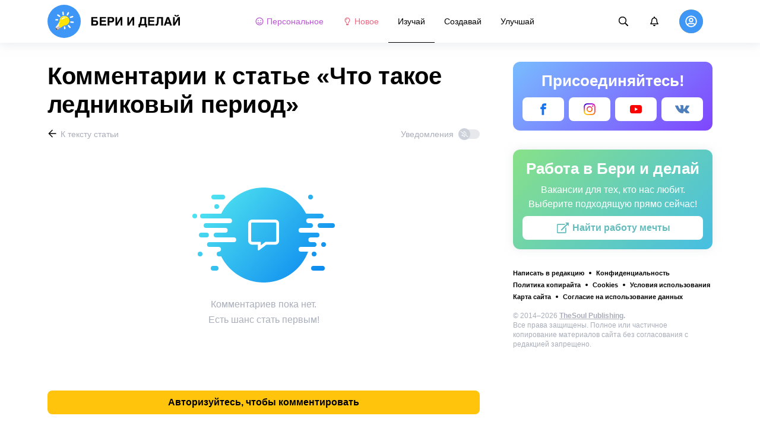

--- FILE ---
content_type: text/html; charset=utf-8
request_url: https://beridelai.club/izuchai-nauka/chto-takoe-lednikovyj-period-2603/comments/
body_size: 75845
content:
<!DOCTYPE html>
<html lang="ru" dir="ltr">
  <head>
    <meta name="charset" content="utf-8" >
<meta name="referrer" content="always" >
<meta name="referrer" content="unsafe-url" >
<meta name="viewport" content="width=device-width, initial-scale=1, user-scalable=no" >
<meta name="bsi" content="163827467094" >
<meta data-react-helmet="true" property="og:url" content="https://beridelai.club/izuchai-nauka/chto-takoe-lednikovyj-period-2603/comments/"/><meta data-react-helmet="true" name="robots" content="max-image-preview:large"/><meta data-react-helmet="true" name="keywords" content="Творчество, реклама, дизайн, фотография, искусство, арт-проекты, художники, скульпторы, вдохновение, креатив"/><meta data-react-helmet="true" name="description" content="Читайте комментарии к статье «Что такое ледниковый период» и делитесь своими впечатлениями на сайте с инструкциями и лайфхаками на все случаи жизни «Бери и делай»."/>

    <script>
        window.__webpack_public_path__ = 'https://wl-static.cf.tsp.li/wl-frontend/client/dist/desktop/';
    </script>
    <!-- preconnect -->
      <link rel="preconnect" href="https://wl-beridelai.cf.tsp.li/" />
      <link rel="preconnect" href="https://wl-static.cf.tsp.li/" />
    <!-- preconnect end -->

    <!-- preload -->
    <link rel="preload" as="script" href="https://securepubads.g.doubleclick.net/tag/js/gpt.js" />
<link rel="preload" as="script" href="https://www.google-analytics.com/analytics.js" />
<link rel="preload" as="script" href="https://cdn.cookielaw.org/scripttemplates/otSDKStub.js" />
<link rel="preload" as="script" href="https://cdn.cookielaw.org/consent/tcf.stub.js" />
<link rel="preload" as="script" href="//c.amazon-adsystem.com/aax2/apstag.js" />
<link rel="preload" as="script" href="https://www.googletagmanager.com/gtag/js?id=G-YGNWVQ9YCY" />

    <link rel="canonical" href="https://beridelai.club/izuchai-nauka/chto-takoe-lednikovyj-period-2603/comments" />
<link data-chunk="main" rel="preload" as="script" href="https://wl-static.cf.tsp.li/wl-frontend/client/dist/store/main-bundle-0daf4745.js">
<link data-chunk="main" rel="preload" as="style" href="https://wl-static.cf.tsp.li/wl-frontend/client/dist/consent/main-bundle-d2930d8d.css">
<link data-chunk="main" rel="preload" as="script" href="https://wl-static.cf.tsp.li/wl-frontend/client/dist/consent/main-bundle-d2930d8d.js">
<link data-chunk="CommentsPage-desktop" rel="preload" as="style" href="https://wl-static.cf.tsp.li/wl-frontend/client/dist/desktop/55375-chunk-455fd132.css">
<link data-chunk="default-desktop" rel="preload" as="style" href="https://wl-static.cf.tsp.li/wl-frontend/client/dist/desktop/37058-chunk-455fd132.css">
<link data-chunk="vert" rel="preload" as="style" href="https://wl-static.cf.tsp.li/wl-frontend/client/dist/desktop/61471-chunk-455fd132.css">
<link data-chunk="main" rel="preload" as="style" href="https://wl-static.cf.tsp.li/wl-frontend/client/dist/desktop/main-bundle-455fd132.css">
<link data-chunk="main" rel="preload" as="script" href="https://wl-static.cf.tsp.li/wl-frontend/client/dist/desktop/vendor-bundle-455fd132.js">
<link data-chunk="main" rel="preload" as="script" href="https://wl-static.cf.tsp.li/wl-frontend/client/dist/desktop/main-bundle-455fd132.js">
<link data-chunk="ru-ru-data-json" rel="preload" as="script" href="https://wl-static.cf.tsp.li/wl-frontend/client/dist/desktop/ru-ru-data-json-chunk-455fd132.js">
<link data-chunk="vert" rel="preload" as="script" href="https://wl-static.cf.tsp.li/wl-frontend/client/dist/desktop/vert-chunk-455fd132.js">
<link data-chunk="vert-pb-1090" rel="preload" as="script" href="https://wl-static.cf.tsp.li/wl-frontend/client/dist/desktop/vert-pb-1090-chunk-455fd132.js">
<link data-chunk="default-desktop" rel="preload" as="script" href="https://wl-static.cf.tsp.li/wl-frontend/client/dist/desktop/default-desktop-chunk-455fd132.js">
<link data-chunk="decorator" rel="preload" as="script" href="https://wl-static.cf.tsp.li/wl-frontend/client/dist/desktop/decorator-chunk-455fd132.js">
<link data-chunk="CommentsPage-desktop" rel="preload" as="script" href="https://wl-static.cf.tsp.li/wl-frontend/client/dist/desktop/CommentsPage-desktop-chunk-455fd132.js">
<link ref="alternate" type="application/rss+xml" href="https://beridelai.club/rss">
    <!-- preload end -->

    <link rel="manifest" href="/manifest.json">
    <title data-react-helmet="true">Комментарии к статье «Что такое ледниковый период» / Бери и делай</title>

    
    <link rel="shortcut icon" href="/favicon.ico" type="image/x-icon">
    <link rel="icon" type="image/png" sizes="16x16" href="/favicons/favicon-16x16.png">
    <link rel="icon" type="image/png" sizes="32x32" href="/favicons/favicon-32x32.png">
    <link rel="icon" type="image/png" sizes="48x48" href="/favicons/favicon-48x48.png">
    <link rel="icon" type="image/png" sizes="48x48" href="/favicons/favicon-48x48.png">
    <link rel="apple-touch-icon" sizes="57x57" href="/favicons/apple-touch-icon-57x57.png">
    <link rel="apple-touch-icon" sizes="60x60" href="/favicons/apple-touch-icon-60x60.png">
    <link rel="apple-touch-icon" sizes="72x72" href="/favicons/apple-touch-icon-72x72.png">
    <link rel="apple-touch-icon" sizes="76x76" href="/favicons/apple-touch-icon-76x76.png">
    <link rel="apple-touch-icon" sizes="114x114" href="/favicons/apple-touch-icon-114x114.png">
    <link rel="apple-touch-icon" sizes="120x120" href="/favicons/apple-touch-icon-120x120.png">
    <link rel="apple-touch-icon" sizes="144x144" href="/favicons/apple-touch-icon-144x144.png">
    <link rel="apple-touch-icon" sizes="152x152" href="/favicons/apple-touch-icon-152x152.png">
    <link rel="apple-touch-icon" sizes="167x167" href="/favicons/apple-touch-icon-167x167.png">
    <link rel="apple-touch-icon" sizes="180x180" href="/favicons/apple-touch-icon-180x180.png">
    <link rel="apple-touch-icon" sizes="1024x1024" href="/favicons/apple-touch-icon-1024x1024.png">  
  

    <link data-chunk="main" rel="stylesheet" href="https://wl-static.cf.tsp.li/wl-frontend/client/dist/consent/main-bundle-d2930d8d.css">
<link data-chunk="main" rel="stylesheet" href="https://wl-static.cf.tsp.li/wl-frontend/client/dist/desktop/main-bundle-455fd132.css">
<link data-chunk="vert" rel="stylesheet" href="https://wl-static.cf.tsp.li/wl-frontend/client/dist/desktop/61471-chunk-455fd132.css">
<link data-chunk="default-desktop" rel="stylesheet" href="https://wl-static.cf.tsp.li/wl-frontend/client/dist/desktop/37058-chunk-455fd132.css">
<link data-chunk="CommentsPage-desktop" rel="stylesheet" href="https://wl-static.cf.tsp.li/wl-frontend/client/dist/desktop/55375-chunk-455fd132.css">

    
    
    <script type="text/javascript">
      window.googletag = window.googletag || {cmd: []};
    </script>
  
    
    <script type="text/javascript">
    (function initApsTag(a9, a, p) {
      if (a[a9]) return;
      function q(c, r) { a[a9]._Q.push([c, r]); }
  
      a[a9] = {
        init: function() { q('i', arguments); },
        fetchBids: function() { q('f', arguments); },
        setDisplayBids: function() {},
        targetingKeys: function() { return []; },
        _Q: []
      };
    })('apstag', window, document);
    </script>
    
    <script type="text/javascript">
      window.Ya || (window.Ya = {});
      window.yaContextCb = window.yaContextCb || [];
      window.Ya.adfoxCode || (window.Ya.adfoxCode = {});
      window.Ya.adfoxCode.hbCallbacks || (window.Ya.adfoxCode.hbCallbacks = []);
    </script>
  
    
    
    <script type="text/javascript">
      var adfoxBiddersMap = {"otm":"2037369","sape":"3313945","roxot":"3224216","solta":"3316310","bidvol":"3313944","hybrid":"3313946","adriver":"2028892","otclick":"3316311","astralab":"3265729","buzzoola":"3237010","myTarget":"","segmento":"3326560","videonow":"3322130","alfasense":"3313947","getintent":"3281829","mediasniper":"3313949","adfox_mttech":"3298515","betweenDigital":"2026425","adfox_yandex_roxot-adfox-hb":"692118"};
      var userTimeout = 1000;
      window.YaHeaderBiddingSettings = {
        biddersMap: adfoxBiddersMap,
        adUnits: [],
        timeout: userTimeout
      };
  </script>
  
    
  

    
  </head>
  <body data-domain="beridelai.club" data-locale-short="ru">
    
    <!-- for facebook embeds -->
    <div id="fb-root"></div>
    
    
  <script type="text/javascript">
  (function () {
    // @todo hack for scroll to element currrect work with initial load
    if (window.location.hash) {
      window.history.scrollRestoration = "manual";
    }
    window.addEventListener("load", function () {
        window.domLoadEventFired = true;
    });
  })();
  </script>
  
  
<div id='root'><div class="e72d443d869118c73f0c"><div class="g-recaptcha" data-size="invisible" data-sitekey="6LfWqp8UAAAAAKJiZWQhihJMebm2_awH0L5AEoxs"></div><header class="cf2ade461366b6e8bbc3" data-test-id="header"><div class="a722d6a11fa19848c511"><a aria-label="logo" data-test-id="brand-logo" class="bb4c5b8a7a368279369d" href="/"><div class="d05ecfe2cfb8cbdeef6d"><img src="https://wl-static.cf.tsp.li/beridelai/client/svg/logo-desktop-big.svg" width="225" height="56" alt="Бери и делай"/></div></a><nav class="e65ad9eef1a14c86dd5a" data-test-id="navigation"><a class="d81df668cf9195c1a7ec f483f54ffd77cb63040a" data-test-id="link-personal-feed" href="/personal-feed"><svg class="e7f22bab97553786641d f499a4cbe929520d2f9f e50cb92145789f4c7355"><use href="#SvgSmileFull" xlink:href="#SvgSmileFull"></use></svg>Персональное</a><a class="cd71daa3e37ef4ab1307 f483f54ffd77cb63040a" data-test-id="link-new" href="/"><svg class="e7f22bab97553786641d f499a4cbe929520d2f9f e50cb92145789f4c7355"><use href="#SvgLump" xlink:href="#SvgLump"></use></svg>Новое</a><div class="eb0d8f12c1e325e3bd04"><div class="c0dfb7b4b10354a6d9fa f483f54ffd77cb63040a df00379cefea1edd0223 f483f54ffd77cb63040a" data-test-id="link-rubric-1">Изучай</div><div class="c0dfb7b4b10354a6d9fa f483f54ffd77cb63040a f483f54ffd77cb63040a" data-test-id="link-rubric-2">Создавай</div><div class="c0dfb7b4b10354a6d9fa f483f54ffd77cb63040a f483f54ffd77cb63040a" data-test-id="link-rubric-3">Улучшай</div></div></nav><div class="ea636e60557b7d483f04" data-test-id="search-field"><div class="b1963cb51f58f0c00070"><div class="c8d6297219d23efc9b6b"><div class="ed0cb4102e5d0d5b3d12"></div><div class="babbc961c4f379090434 d64866189849fdc3a9fa" data-test-id="search-icon"><svg class="e0ac1d5b3d988a7a94a1 f499a4cbe929520d2f9f a5effcf37cd85275530e f499a4cbe929520d2f9f a6ff9bc2fd7febbd054c"><use href="#SvgSearch" xlink:href="#SvgSearch"></use></svg></div><div class="a726f45e4b4e66b98ddd"><div class="a31ccabe33a4ea2eedb1 dc2789448a97bda85b27 f32e74145e66fb697664"><input type="text" class="ce8502b0dbfc9d4b2089" placeholder="Поиск по статьям" aria-label="Поиск по статьям" data-test-id="input" value=""/></div></div></div></div></div><div class="cae448dccd5f8503311e" data-test-id="notifications-link"><div class="e8019d5a5071c46a3d9e"><div class="d4f150e24d261ece3cd8"><svg class="e0ac1d5b3d988a7a94a1 f499a4cbe929520d2f9f a5effcf37cd85275530e f499a4cbe929520d2f9f"><use href="#SvgNotification" xlink:href="#SvgNotification"></use></svg></div></div></div><div class="afcff73076a4c99a6143" data-test-id="user-menu"><div class="f6fdfc4d0dc10cd47c86"><div class="c2bef147c5b66019f3e9 e5bd1d51f3dde555da2c c2bef147c5b66019f3e9"><div class="placeholder"><div class="b2d9d53d55bf99959bff"><img src="https://wl-static.cf.tsp.li/beridelai/client/svg/user-unauthorized.svg" class="d8839988e7f30be7cb94" alt="Бери и делай"/></div></div></div></div></div></div></header><div class="c6fe1ed11b6d5664cfe7"><aside class="bcaeb8b2f04e70f2bf3d"><div class="cbca70299449e1c667c6 aed62af27ad9dd3e8c03" data-test-id="aside-bar"><div class="e4d7871e8251c19c67cc dfa9023f345239d1e023 aed62af27ad9dd3e8c03"><div class="c5fc643dd7d3efd84588" data-test-id="join-us"><div class="d0291d736991c4c839ca" data-test-id="title">Присоединяйтесь!</div><div class="ed08fdc5e11ab05c48d5"><a href="https://www.facebook.com/delai.club/" target="_blank" rel="nofollow noopener noreferrer" class="febd6b5144255dd8a33a f74cb7b823a3813e18ae e435d4ba4f403aa6d2f1 d8a39828bdf158602561 e4e1b2ae5349d5371761 e435d4ba4f403aa6d2f1 d8a39828bdf158602561 ac6e607ec58961f1b6c0 e435d4ba4f403aa6d2f1 d8a39828bdf158602561" tabindex="-1" title="Facebook" data-test-id="join-button-facebook"><div class="af48c1a91e84c159d6d7"><div class="icon-field"><div class="e7b1c57f7bfd4ea62aa0"><svg class="c53c017facf16f250282 f499a4cbe929520d2f9f ad5d30a8c274def6207b"><use href="#SvgFb" xlink:href="#SvgFb"></use></svg></div><div class="cc687c31d2bce50f512c"><svg class="c53c017facf16f250282 f499a4cbe929520d2f9f ad5d30a8c274def6207b"><use href="#SvgFb" xlink:href="#SvgFb"></use></svg></div></div><div class="d966b67db37cfa4dfaf8"></div></div></a><a href="https://www.instagram.com/5mincrafts.ru/" target="_blank" rel="nofollow noopener noreferrer" class="febd6b5144255dd8a33a in-color e4e1b2ae5349d5371761 e435d4ba4f403aa6d2f1 d8a39828bdf158602561 ac6e607ec58961f1b6c0 e435d4ba4f403aa6d2f1 d8a39828bdf158602561" tabindex="-1" title="Instagram" data-test-id="join-button-instagram"><div class="af48c1a91e84c159d6d7"><div class="icon-field"><div class="e7b1c57f7bfd4ea62aa0"><img src="[data-uri]" alt="instagram"/></div><div class="cc687c31d2bce50f512c"><img src="[data-uri]" alt="instagram"/></div></div><div class="d966b67db37cfa4dfaf8"></div></div></a><a href="https://www.youtube.com/channel/UCDRVc_LN4TSbD86Rl18l9kQ" target="_blank" rel="nofollow noopener noreferrer" class="febd6b5144255dd8a33a yt-color e4e1b2ae5349d5371761 e435d4ba4f403aa6d2f1 d8a39828bdf158602561 ac6e607ec58961f1b6c0 e435d4ba4f403aa6d2f1 d8a39828bdf158602561" tabindex="-1" title="Youtube" data-test-id="join-button-youtube"><div class="af48c1a91e84c159d6d7"><div class="icon-field"><div class="e7b1c57f7bfd4ea62aa0"><svg class="c53c017facf16f250282 f499a4cbe929520d2f9f ad5d30a8c274def6207b"><use href="#SvgYt" xlink:href="#SvgYt"></use></svg></div><div class="cc687c31d2bce50f512c"><svg class="c53c017facf16f250282 f499a4cbe929520d2f9f ad5d30a8c274def6207b"><use href="#SvgYt" xlink:href="#SvgYt"></use></svg></div></div><div class="d966b67db37cfa4dfaf8"></div></div></a><a href="https://vk.com/beri__i_delai" target="_blank" rel="nofollow noopener noreferrer" class="febd6b5144255dd8a33a e87732f75e682d57c5c7 e435d4ba4f403aa6d2f1 d8a39828bdf158602561 e4e1b2ae5349d5371761 e435d4ba4f403aa6d2f1 d8a39828bdf158602561 ac6e607ec58961f1b6c0 e435d4ba4f403aa6d2f1 d8a39828bdf158602561" tabindex="-1" title="Вконтакте" data-test-id="join-button-vkontakte"><div class="af48c1a91e84c159d6d7"><div class="icon-field"><div class="e7b1c57f7bfd4ea62aa0"><svg class="c53c017facf16f250282 f499a4cbe929520d2f9f ad5d30a8c274def6207b"><use href="#SvgVk" xlink:href="#SvgVk"></use></svg></div><div class="cc687c31d2bce50f512c"><svg class="c53c017facf16f250282 f499a4cbe929520d2f9f ad5d30a8c274def6207b"><use href="#SvgVk" xlink:href="#SvgVk"></use></svg></div></div><div class="d966b67db37cfa4dfaf8"></div></div></a></div></div></div><div class="dfa9023f345239d1e023 aed62af27ad9dd3e8c03"><div class="abd4cd2c8e1050da5c8b" data-test-id="careers"><div><div class="d36eee77d6008dabe43d" data-test-id="title">Работа в Бери и делай</div><div class="bb559e10c9e4af8619be" data-test-id="description">Вакансии для тех, кто нас любит. Выберите подходящую прямо сейчас!</div><div class="b3d6e67d14d60a62d090"><a href="https://www.jointhesoul.com/jobs/" target="_blank" rel="nofollow noopener noreferrer" class="e435d4ba4f403aa6d2f1 d8a39828bdf158602561 ebcd27ee1950e440bb73" tabindex="-1" data-test-id="careers-link"><div class="af48c1a91e84c159d6d7"><div class="icon-field"><div class="e7b1c57f7bfd4ea62aa0"><svg class="f499a4cbe929520d2f9f a0556ae93af152e81190"><use href="#SvgExternal" xlink:href="#SvgExternal"></use></svg></div><div class="cc687c31d2bce50f512c"><svg class="f499a4cbe929520d2f9f a0556ae93af152e81190"><use href="#SvgExternal" xlink:href="#SvgExternal"></use></svg></div></div><div class="d966b67db37cfa4dfaf8"><div class="label">Найти работу мечты</div></div></div></a></div></div></div></div><div class="aed62af27ad9dd3e8c03"><div class="f44805724a15eec46284"><ul class="a709903112970f964919"><li class="eeda531373d23e56dcba"><a href="https://www.thesoul-publishing.com/contact" target="blank" class="dd40d7c948c447e28223" data-test-id="menu-link-0">Написать в редакцию</a></li><li class="eeda531373d23e56dcba"><a class="dd40d7c948c447e28223" data-test-id="menu-link-1" href="/privacy/">Конфиденциальность</a></li><li class="eeda531373d23e56dcba"><a class="dd40d7c948c447e28223" data-test-id="menu-link-2" href="/copyrights/">Политика копирайта</a></li><li class="eeda531373d23e56dcba"><a class="dd40d7c948c447e28223" data-test-id="menu-link-3" href="/cookies/">Cookies</a></li><li class="eeda531373d23e56dcba"><a class="dd40d7c948c447e28223" data-test-id="menu-link-4" href="/tos/">Условия использования</a></li><li class="eeda531373d23e56dcba"><a class="dd40d7c948c447e28223" data-test-id="menu-link-5" href="/sitemap/">Карта сайта</a></li><li class="eeda531373d23e56dcba"><a href="#" target="blank" class="dd40d7c948c447e28223" data-test-id="menu-link-6">Согласие на использование данных</a></li></ul></div></div><div class="cdff5cf89d3bf768c987" data-test-id="copyright"><div class="copyright">© 2014–2026 <b><a href="https://thesoul-publishing.com/" target="_blank" rel="nofollow noopener noreferrer">TheSoul Publishing</a>.</b><br/>Все права защищены. Полное или частичное копирование материалов сайта без согласования с редакцией запрещено.</div></div></div></aside><main class="ba98018b3f2de4397e5c"><article class="ae6b8a925e7933c2aa27" data-test-id="article" itemscope="" itemType="https://schema.org/Article"><div class="cbca70299449e1c667c6 aed62af27ad9dd3e8c03 dc9c234bcfaf5e67ef89 a66ff723184d3e3c66ce"><h1 class="d048ccc10f4818c77eb0" data-test-id="title" itemProp="name">Комментарии к статье «Что такое ледниковый период»</h1><div class="e98efbbf5ba173895a52"><div class="a75d40f5d6e6c8422b08"><div class="fa2fd596fef400138593"><a type="ghost" class="ae8cca3506f50fc54d6c eeab1c8ee6928134e037 left a8087fb3b23235efcfda" data-test-id="back-to-article-link" data-google-interstitial="false" href="/izuchai-nauka/chto-takoe-lednikovyj-period-2603/"><span><svg class="e6c01929e0ddee875a1f"><use href="#SvgArrowBack" xlink:href="#SvgArrowBack"></use></svg></span><span class="b6db1ebe9e0a7e373b93">К тексту статьи</span></a></div><div class="aed62af27ad9dd3e8c03">Уведомления<div class="a1c330131c25560eec4e aed62af27ad9dd3e8c03"><div class="dcae5f9be8643b0773a1 toggler c37208d0ce82077e27d4 dcae5f9be8643b0773a1" data-test-id="button-toggle"><div class="c2a6d35e38209245b524"><svg class="ff743953dd7deb0071e5"><use href="#SvgBellOff" xlink:href="#SvgBellOff"></use></svg></div></div></div></div></div><div class="a4ab024ac5da3d718302" data-test-id="no-comments-block"><div class="f854bc27dc1d545022d6"><div class="dbe998a29fe68349b05e"><div data-test-id="image" class="dc77d64c235b8ed06ae6 d14a99836edcd68dc169 e1943a10a910e12f38f2 b43c5deead2fdc117d1c"></div><div class="a583cc618f8204bb2895" data-test-id="title"></div></div></div><div class="a9ef5f61eda3a00d428c"><div>Комментариев пока нет.</div><div>Есть шанс стать первым!</div></div></div></div><div class="c2334a8526a3ab520c6b"><div class="ab1a7c7e8446c292ec21 aed62af27ad9dd3e8c03 cbca70299449e1c667c6 aed62af27ad9dd3e8c03"><button type="button" class="e435d4ba4f403aa6d2f1 d8a39828bdf158602561" tabindex="-1" data-test-id="authorize-to-comment-button"><div class="af48c1a91e84c159d6d7"><div class="icon-field"><div class="e7b1c57f7bfd4ea62aa0"></div><div class="cc687c31d2bce50f512c"></div></div><div class="d966b67db37cfa4dfaf8"><div class="label">Авторизуйтесь, чтобы комментировать</div></div></div></button></div></div></div><meta itemProp="description" content="На протяжении истории на нашей планете многое менялось. И климат не был исключением. Во времена динозавров было очень тепло: даже зимой средняя температура была на 15 °С выше нуля, и вряд ли кто-то из обитателей нашего мира тогда видел снег. Так почему же в какой-то момент все изменилось?"/><link rel="image" itemProp="image" href="https://wl-beridelai.cf.tsp.li/resize/1200x630/jpg/dda/4d9/0bc1c657599cd34505b5ee43e9.jpg"/><meta itemProp="datePublished" content="2022-06-24T12:01:00.000Z"/><meta itemProp="dateModified" content="2022-06-24T12:01:00.000Z"/></article><div></div></main><button type="button" aria-label="up" class="e1e325674744792c769a"><svg class="d0cdf83a037ed7512539"><use href="#SvgArrowUp" xlink:href="#SvgArrowUp"></use></svg></button></div><div class="aeddaf4b5e9c089b0bd8"><div class="ae73dac59922a80bcdc7"><div class="b9f4e7656e293a983fd1 cff6842d5a2c2199597f"><a type="default" class="bbfb44c7b4cabb53dd07 eeab1c8ee6928134e037 left c5027e4ed9605843a7dc" data-google-interstitial="false" href="/"><span class="b6db1ebe9e0a7e373b93">Бери и делай</span></a><span class="d0ef1dd457c96a8183f8 c5027e4ed9605843a7dc">/</span><a type="default" class="bbfb44c7b4cabb53dd07 eeab1c8ee6928134e037 left c5027e4ed9605843a7dc" data-google-interstitial="false" href="/izuchai-nauka/"><span class="b6db1ebe9e0a7e373b93">Наука</span></a><span class="d0ef1dd457c96a8183f8 c5027e4ed9605843a7dc">/</span><a type="default" class="bbfb44c7b4cabb53dd07 eeab1c8ee6928134e037 left c5027e4ed9605843a7dc" data-google-interstitial="false" href="/izuchai-nauka/chto-takoe-lednikovyj-period-2603/"><span class="b6db1ebe9e0a7e373b93">Что такое ледниковый период</span></a><span class="d0ef1dd457c96a8183f8 c5027e4ed9605843a7dc">/</span><span>Комментарии</span></div></div></div><div class="ae275ed623cde280d6e6" data-test-id="article-bottom-recommended"><div class="c1cc5330397a0e59aa70"><div><div style="position:relative"></div></div></div></div></div></div>

<symbol style="display:none"><svg viewBox="0 0 64 64" xmlns="http://www.w3.org/2000/svg" id="SvgSmileFull"><path d="M32 6C17.637 6 6 17.637 6 32s11.637 26 26 26 26-11.637 26-26S46.363 6 32 6zm0 46.968c-11.564 0-20.968-9.404-20.968-20.968S20.436 11.032 32 11.032 52.968 20.436 52.968 32 43.564 52.968 32 52.968zm-8.387-22.645c1.856 0 3.355-1.5 3.355-3.355 0-1.856-1.5-3.355-3.355-3.355a3.351 3.351 0 0 0-3.355 3.355c0 1.855 1.5 3.355 3.355 3.355zm16.774 0c1.856 0 3.355-1.5 3.355-3.355 0-1.856-1.5-3.355-3.355-3.355a3.351 3.351 0 0 0-3.355 3.355c0 1.855 1.5 3.355 3.355 3.355zm.42 7.61A11.441 11.441 0 0 1 32 42.066c-3.407 0-6.626-1.5-8.806-4.131a2.524 2.524 0 0 0-3.544-.325 2.523 2.523 0 0 0-.325 3.543A16.457 16.457 0 0 0 32 47.086c4.906 0 9.53-2.16 12.675-5.934a2.513 2.513 0 0 0-.325-3.543 2.524 2.524 0 0 0-3.544.325z" fill="currentColor"></path></svg></symbol><symbol style="display:none"><svg viewBox="0 0 64 64" xmlns="http://www.w3.org/2000/svg" id="SvgLump"><path d="M32 14.125c-5.414 0-9.818 4.374-9.818 9.75a1.63 1.63 0 0 0 1.636 1.625 1.63 1.63 0 0 0 1.637-1.625c0-3.585 2.937-6.5 6.545-6.5a1.63 1.63 0 0 0 1.636-1.625A1.63 1.63 0 0 0 32 14.125zm-8.176 38.51c0 .32.095.632.274.898l2.507 3.742a1.64 1.64 0 0 0 1.362.725h8.065c.548 0 1.06-.272 1.362-.725l2.507-3.742c.178-.266.273-.579.274-.898l.005-4.385H23.82l.004 4.385zM32 6c-10.46 0-18 8.427-18 17.875 0 4.507 1.682 8.618 4.455 11.76 1.702 1.928 4.371 5.971 5.361 9.36V45h4.91v-.012a4.775 4.775 0 0 0-.22-1.43c-.572-1.808-2.335-6.578-6.359-11.138a12.908 12.908 0 0 1-3.233-8.546c-.02-7.479 6.103-13 13.086-13 7.218 0 13.09 5.832 13.09 13 0 3.146-1.149 6.18-3.236 8.546-4 4.53-5.77 9.29-6.351 11.117-.15.47-.227.96-.227 1.453V45h4.909v-.005c.99-3.39 3.66-7.433 5.361-9.36A17.714 17.714 0 0 0 50 23.876C50 14.002 41.94 6 32 6z" fill="currentColor"></path></svg></symbol><symbol style="display:none"><svg viewBox="0 0 64 64" xmlns="http://www.w3.org/2000/svg" id="SvgSearch"><path d="m57.642 53.62-12.33-12.329a1.205 1.205 0 0 0-.862-.355h-1.34a21.067 21.067 0 0 0 5.138-13.812C48.248 15.455 38.793 6 27.124 6 15.455 6 6 15.455 6 27.124c0 11.669 9.455 21.124 21.124 21.124 5.281 0 10.105-1.94 13.812-5.139v1.34c0 .326.132.63.355.864l12.33 12.329a1.22 1.22 0 0 0 1.726 0l2.295-2.295a1.22 1.22 0 0 0 0-1.727zM27.124 43.373c-8.978 0-16.25-7.271-16.25-16.249 0-8.978 7.272-16.25 16.25-16.25s16.25 7.272 16.25 16.25-7.272 16.25-16.25 16.25z" fill="currentColor"></path></svg></symbol><symbol style="display:none"><svg viewBox="0 0 64 64" xmlns="http://www.w3.org/2000/svg" id="SvgNotification"><path d="M53.154 42.795c-1.897-2.108-5.448-5.28-5.448-15.67 0-7.891-5.35-14.209-12.565-15.758V9.25C35.14 7.455 33.734 6 32 6s-3.14 1.455-3.14 3.25v2.117c-7.216 1.55-12.566 7.867-12.566 15.758 0 10.39-3.55 13.562-5.448 15.67A3.233 3.233 0 0 0 10 45c.01 1.666 1.275 3.25 3.153 3.25h37.694c1.878 0 3.143-1.584 3.153-3.25a3.232 3.232 0 0 0-.846-2.205zm-36.522.58c2.085-2.84 4.363-7.55 4.374-16.191 0-.02-.006-.039-.006-.059 0-6.283 4.924-11.375 11-11.375s11 5.092 11 11.375c0 .02-.006.039-.006.059.01 8.643 2.29 13.351 4.374 16.191H16.632zM32 58c3.469 0 6.283-2.91 6.283-6.5H25.717c0 3.59 2.814 6.5 6.283 6.5z" fill="currentColor"></path></svg></symbol><symbol style="display:none"><svg viewBox="0 0 64 64" xmlns="http://www.w3.org/2000/svg" id="SvgFb"><path d="M38.37 15.9h6.702V6h-7.878v.036c-9.546.338-11.502 5.703-11.674 11.339h-.02v4.943H19v9.695h6.5V58h9.796V32.013h8.024l1.55-9.695h-9.571v-2.986c0-1.905 1.267-3.432 3.071-3.432z" fill="currentColor" fill-rule="evenodd"></path></svg></symbol><symbol style="display:none"><svg viewBox="0 0 24 24" fill="none" xmlns="http://www.w3.org/2000/svg" id="SvgYt"><path d="M21.702 7.105a2.546 2.546 0 0 0-1.79-1.804C18.331 4.875 12 4.875 12 4.875s-6.332 0-7.912.426a2.546 2.546 0 0 0-1.79 1.804c-.423 1.59-.423 4.91-.423 4.91s0 3.318.423 4.91c.233.877.92 1.54 1.79 1.774 1.58.426 7.912.426 7.912.426s6.332 0 7.912-.426a2.508 2.508 0 0 0 1.79-1.775c.423-1.59.423-4.91.423-4.91s0-3.319-.423-4.91zM9.929 15.028V9l5.293 3.014-5.293 3.013z" fill="red"></path></svg></symbol><symbol style="display:none"><svg viewBox="0 0 128 128" xmlns="http://www.w3.org/2000/svg" id="SvgVk"><path d="M127.173 93.051a8.91 8.91 0 0 0-.434-.832c-2.218-3.995-6.457-8.899-12.714-14.712l-.132-.133-.066-.066-.067-.066h-.067c-2.84-2.708-4.638-4.528-5.391-5.46-1.378-1.775-1.687-3.572-.934-5.393.532-1.375 2.53-4.28 5.991-8.719a486.56 486.56 0 0 0 4.326-5.658c7.678-10.207 11.007-16.73 9.986-19.57l-.397-.664c-.266-.4-.954-.765-2.062-1.098-1.111-.333-2.53-.388-4.262-.166l-19.17.132c-.311-.11-.754-.1-1.332.034l-.866.2-.334.167-.264.2c-.222.132-.466.365-.733.698a4.568 4.568 0 0 0-.664 1.165c-2.087 5.37-4.46 10.362-7.123 14.977-1.642 2.752-3.15 5.137-4.528 7.156-1.375 2.019-2.529 3.506-3.46 4.46-.933.954-1.774 1.718-2.53 2.296-.755.578-1.331.822-1.73.732-.4-.089-.776-.178-1.133-.266a4.44 4.44 0 0 1-1.497-1.631c-.378-.688-.633-1.554-.766-2.596a28.621 28.621 0 0 1-.233-2.696 56.32 56.32 0 0 1 .034-3.196 99.43 99.43 0 0 0 .067-2.796c0-1.686.033-3.517.099-5.491.067-1.975.121-3.54.167-4.693a93.8 93.8 0 0 0 .066-3.661c0-1.287-.078-2.297-.233-3.03a10.362 10.362 0 0 0-.697-2.13c-.312-.687-.767-1.22-1.365-1.597-.599-.377-1.344-.677-2.23-.9-2.352-.531-5.347-.82-8.987-.864-8.254-.089-13.557.444-15.91 1.598a8.967 8.967 0 0 0-2.529 1.996c-.799.977-.91 1.51-.333 1.598 2.663.399 4.548 1.353 5.658 2.862l.4.8c.31.576.621 1.597.932 3.061.31 1.465.51 3.084.599 4.859.221 3.24.221 6.013 0 8.32-.223 2.309-.433 4.106-.633 5.393s-.5 2.33-.899 3.128c-.4.799-.665 1.287-.799 1.464-.133.177-.244.29-.332.333a4.986 4.986 0 0 1-1.798.334c-.621 0-1.375-.311-2.263-.933-.887-.622-1.808-1.475-2.762-2.563s-2.03-2.607-3.23-4.56c-1.197-1.952-2.44-4.26-3.727-6.922l-1.064-1.931c-.666-1.243-1.575-3.051-2.73-5.425a104.603 104.603 0 0 1-3.061-6.89c-.355-.932-.888-1.642-1.598-2.13l-.333-.2c-.221-.178-.577-.366-1.065-.566a7.065 7.065 0 0 0-1.53-.433l-18.24.133c-1.864 0-3.128.422-3.794 1.265l-.267.4c-.133.222-.2.576-.2 1.065 0 .488.133 1.087.4 1.797a219.682 219.682 0 0 0 8.686 18.106c3.129 5.813 5.847 10.496 8.154 14.044a165.84 165.84 0 0 0 7.056 10.052c2.397 3.151 3.983 5.17 4.76 6.057a43.394 43.394 0 0 0 1.83 1.997l1.665 1.598c1.065 1.065 2.629 2.34 4.693 3.827 2.064 1.487 4.349 2.952 6.856 4.395 2.508 1.441 5.425 2.617 8.754 3.527 3.328.91 6.568 1.275 9.719 1.1h7.655c1.552-.135 2.729-.623 3.528-1.466l.265-.333c.178-.265.345-.677.499-1.23a6.763 6.763 0 0 0 .233-1.83c-.046-1.909.1-3.628.432-5.16.332-1.53.71-2.683 1.133-3.46.422-.777.9-1.432 1.43-1.963.532-.532.911-.855 1.134-.966a4.32 4.32 0 0 1 .53-.233c1.065-.355 2.319-.011 3.763 1.033 1.442 1.043 2.795 2.33 4.06 3.86 1.265 1.533 2.785 3.251 4.56 5.16 1.776 1.908 3.329 3.326 4.66 4.26l1.33.798c.889.533 2.043 1.022 3.463 1.465 1.418.444 2.66.555 3.727.333l17.04-.266c1.686 0 2.997-.279 3.927-.833.933-.554 1.486-1.165 1.665-1.83.178-.665.188-1.42.034-2.264-.158-.842-.314-1.431-.468-1.764z" fill="currentColor"></path></svg></symbol><symbol style="display:none"><svg width="24" height="24" fill="none" xmlns="http://www.w3.org/2000/svg" id="SvgExternal"><path d="M17.625 11.502v7.81c0 .932-.756 1.688-1.688 1.688H3.563a1.687 1.687 0 0 1-1.688-1.688V6.938c0-.931.756-1.687 1.688-1.687h11.952c.376 0 .564.454.298.72l-.844.844a.422.422 0 0 1-.298.123H3.773a.21.21 0 0 0-.21.211v11.954a.21.21 0 0 0 .21.21h11.954a.21.21 0 0 0 .21-.21v-6.757c0-.112.045-.219.124-.298l.844-.844a.422.422 0 0 1 .72.299zM21.703 3h-4.78a.422.422 0 0 0-.299.72l1.694 1.695-9.57 9.57a.422.422 0 0 0 0 .596l.796.796a.422.422 0 0 0 .597 0l9.57-9.57L21.404 8.5c.264.264.72.079.72-.298v-4.78A.422.422 0 0 0 21.703 3z" fill="currentColor"></path></svg></symbol><symbol style="display:none"><svg width="16" height="16" fill="none" xmlns="http://www.w3.org/2000/svg" id="SvgArrowBack"><path fill-rule="evenodd" clip-rule="evenodd" d="m8.171 14.397.575-.581a.355.355 0 0 0 0-.499L4.244 8.763h9.908a.35.35 0 0 0 .348-.352v-.822a.35.35 0 0 0-.348-.352H4.244l4.502-4.554a.355.355 0 0 0 0-.499l-.575-.58a.345.345 0 0 0-.492 0L1.602 7.75a.355.355 0 0 0 0 .498l6.077 6.148a.345.345 0 0 0 .492 0z" fill="#000"></path></svg></symbol><symbol style="display:none"><svg width="16" height="16" fill="none" xmlns="http://www.w3.org/2000/svg" id="SvgBellOff"><path fill-rule="evenodd" clip-rule="evenodd" d="m2.231 3.069 12.147 9.13c.14.108.163.305.05.44l-.202.244a.334.334 0 0 1-.457.048L1.622 3.801a.304.304 0 0 1-.05-.44l.203-.244a.334.334 0 0 1 .456-.048zm3.432 4.959c-.14 1.07-.502 1.73-.841 2.16h3.714l1.247.937h-5.68a.638.638 0 0 1-.653-.625.597.597 0 0 1 .175-.424l.065-.067c.382-.388.986-1.003 1.05-2.676l.923.695zM8 4.875c1.257 0 2.275.98 2.275 2.188v.005l-.001.006c0 .329.023.62.057.893l1.209.909c-.17-.432-.292-1.006-.292-1.813 0-1.518-1.106-2.733-2.598-3.031v-.407A.638.638 0 0 0 8 3c-.359 0-.65.28-.65.625v.407a3.382 3.382 0 0 0-1.404.64l.776.582A2.327 2.327 0 0 1 8 4.875zm1.3 6.875C9.3 12.44 8.716 13 8 13c-.717 0-1.3-.56-1.3-1.25h2.6z" fill="currentColor"></path></svg></symbol><symbol style="display:none"><svg viewBox="0 0 64 64" xmlns="http://www.w3.org/2000/svg" id="SvgArrowUp"><path d="m6.412 32.685 2.318 2.298a1.414 1.414 0 0 0 1.988 0l18.168-18.006v39.63A1.4 1.4 0 0 0 30.292 58h3.279a1.4 1.4 0 0 0 1.405-1.393v-39.63l18.169 18.006a1.414 1.414 0 0 0 1.987 0l2.32-2.298a1.384 1.384 0 0 0 0-1.97L32.924 6.408a1.414 1.414 0 0 0-1.987 0L6.412 30.715a1.384 1.384 0 0 0 0 1.97z" fill="currentColor" fill-rule="evenodd"></path></svg></symbol><script>window.SVG_STATE = {"SvgSmileFull":null,"SvgLump":null,"SvgSearch":null,"SvgNotification":null,"SvgFb":null,"SvgYt":null,"SvgVk":null,"SvgExternal":null,"SvgArrowBack":null,"SvgBellOff":null,"SvgArrowUp":null}</script>

<script>
  // <![CDATA[ 
  window.SSR_STATE = {"favorites":{"articles":{"data":{"allFetched":false,"articles":[]},"isFetching":false},"counters":{"data":{},"isFetching":false}},"user":{"data":{"avatar":"","birthday":"","email":"","gender":0,"name":"","settings":{}},"isFetching":false},"votes":{"articleVotes":{"data":{},"isFetching":false},"commentVotes":{"data":{},"isFetching":false},"atomVotes":{"data":{},"isFetching":false}},"settings":{"isFetching":false,"isUpdating":false,"data":{"features":{},"items":[],"isButtonUpVisible":false,"PPID":""}},"@wl/config":{"appTemplate":"default","direction":"ltr","disabledRoutes":["/app"],"brandSpecificRoutes":[],"enableAntiAdBlock":true,"cdnHost":"https://wl-static.cf.tsp.li","project":{"locale":"ru","name":"AdMe.ru","host":"beridelai.club","googleTrackingId":"UA-175058706-1","title":"Бери и делай — Изучай. Создавай. Улучшай.","titleShort":"Бери и делай","localeFull":"ru_RU","localeDir":"ru"},"api":{"hostname":"https://wba.beridelai.club","framesUrl":"https://frame.beridelai.club","internalHostname":"http://wba-svc-stage-2-prod-php-nginx.wl-backend.svc.cluster.local"},"firebase":{"apiKey":"AIzaSyDqgxLmZN6kYUP52OEQM58rVM4C3it9IHY","authDomain":"thesoul-mobile-applications.firebaseapp.com","databaseURL":"https://thesoul-mobile-applications.firebaseio.com","projectId":"thesoul-mobile-applications","storageBucket":"thesoul-mobile-applications.appspot.com","messagingSenderId":"972168234735","appId":"1:972168234735:web:580f66745ade465797fd1a","measurementId":"G-D3PXSNQHKC"},"copyrightUrl":"https://thesoul-publishing.com/","careersUrl":"https://www.jointhesoul.com/jobs/","notifications":{},"advertisement":{"ampFallback":[{"image":"/beridelai/client/images/amp-ad-fallback-1.jpg","link":"https://admeapp.onelink.me/5ko2/4a43afc1"},{"image":"/beridelai/client/images/amp-ad-fallback-2.jpg","link":"https://admeapp.onelink.me/5ko2/84885ff5"},{"image":"/beridelai/client/images/amp-ad-fallback-3.jpg","link":"https://admeapp.onelink.me/5ko2/fa8d4a09"},{"image":"/beridelai/client/images/amp-ad-fallback-4.jpg","link":"https://admeapp.onelink.me/5ko2/7cb2d37d"}],"adsId":"9b3d9463-e7f7-5eb8-b56a-ff37ed5713df","ccTargeting":true},"share":{"pinterest":{"icon":"pt","url":"https://www.pinterest.com/pin/create/button/","query":"url={url}&media={image}&description={title}","titleId":"wl.share.button.title.pinterest"},"facebook":{"icon":"fb","url":"https://www.facebook.com/sharer/sharer.php","query":"title={title}&description={description}&u={url}&picture={image}","titleId":"wl.share.button.title.facebook"},"facebookSendDialog":{"icon":"fm","url":"http://www.facebook.com/dialog/send","query":"app_id={appId}&redirect_uri={redirectUri}&link={url}","titleId":"","data":{"appId":"","redirectUri":""}},"facebookMessenger":{"icon":"fm","url":"fb-messenger://share/","query":"link={url}&app_id={appId}","titleId":"","data":{"appId":""}},"twitter":{"icon":"tw","url":"https://twitter.com/share","query":"text={title}&url={url}&counturl={url}&via={account}","data":{"account":""},"titleId":"wl.share.button.title.twitter"},"whatsapp":{"icon":"wa","url":"https://api.whatsapp.com/send","query":"text={title} {url}","titleId":"wl.share.button.title.whatsapp"},"vkontakte":{"icon":"vk","url":"https://vk.com/share.php","query":"url={url}&title={title}&description={description}&image={image}&noparse=true","titleId":"wl.share.button.title.vkontakte"},"odnoklassniki":{"icon":"ok","url":"https://connect.ok.ru/dk","query":"cmd=WidgetSharePreview&st.cmd=WidgetSharePreview&st.hosterId=47126&st._aid=ExternalShareWidget_SharePreview?&st.imageUrl={image}&st.shareUrl={url}","titleId":"wl.share.button.title.odnoklassniki"},"youtube":{"icon":"yt","url":"https://www.youtube.com/","query":"text={title} {url}","titleId":"wl.share.button.title.whatsapp"},"instagram":{"icon":"in","url":"https://www.instagram.com/","query":"text={title} {url}","titleId":"wl.share.button.title.whatsapp"},"telegram":{"icon":"telegram","url":"https://t.me/share/url","query":"url={url}&text={title}","titleId":"wl.share.button.title.telegram"},"dzen":{"icon":"dzen","url":"","query":"","titleId":""}},"article":{"upvotes":true,"comments":false,"favorites":true,"recommendation":true,"views":true},"profile":{"explore":true,"comments":false,"upvotes":true,"bookmarks":false},"sidebar":{"mobileApps":false},"servicePages":{"about":false,"privacy_policy":true,"contacts":false},"abTestingSettings":{"suitesSegmentMax":20},"mainMenu":{"navigation":[{"id":"trending","url":"/trending/","title":"wl.menu.items.trending.title"},{"id":"latest","url":"/latest/","title":"wl.menu.items.latest.title"},{"id":"topics","url":"/topics/","title":"wl.menu.items.topics.title"},{"id":"tags","url":"/tags/","title":"wl.menu.items.tags.title"}],"common":[{"id":"personal-feed","url":"/personal-feed","title":"abtest_feed_cta_tab_label","icon":"smile-full"},{"id":"new","url":"/","title":"wl.header.tabs.new","icon":"lump"},{"id":"popular","url":"/popular/","title":"wl.header.tabs.popular","icon":"bolt"}]},"menuLinks":{"desktop":{"navigation":[[{"title":"wl.contact-us","url":"https://www.thesoul-publishing.com/contact"},{"title":"wl.authorization.form.action.privacy-policy","url":"/privacy/"},{"title":"wl.authorization.form.action.copyright-policy","url":"/copyrights/"},{"title":"wl.authorization.form.action.cookies-policy","url":"/cookies/"},{"title":"wl.registration.form.info.terms-of-service.title","url":"/tos/"},{"title":"wl.sitemap.sitemap","url":"/sitemap/"}]],"sidebar":[[{"title":"wl.contact-us","url":"https://www.thesoul-publishing.com/contact"},{"title":"wl.authorization.form.action.privacy-policy","url":"/privacy/"},{"title":"wl.authorization.form.action.copyright-policy","url":"/copyrights/"},{"title":"wl.authorization.form.action.cookies-policy","url":"/cookies/"},{"title":"wl.registration.form.info.terms-of-service.title","url":"/tos/"},{"title":"wl.sitemap.sitemap","url":"/sitemap/"}]]},"mobile":[[{"title":"wl.authorization.form.action.privacy-policy","url":"/privacy/"},{"title":"wl.authorization.form.action.copyright-policy","url":"/copyrights/"},{"title":"wl.authorization.form.action.cookies-policy","url":"/cookies/"},{"title":"wl.registration.form.info.terms-of-service.title","url":"/tos/"},{"title":"wl.sitemap.sitemap","url":"/sitemap/"}],[{"title":"wl.contact-us","url":"https://www.thesoul-publishing.com/contact"}]],"sitemap":{"policies":[{"title":"wl.authorization.form.action.privacy-policy","url":"/privacy/"},{"title":"wl.authorization.form.action.copyright-policy","url":"/copyrights/"},{"title":"wl.authorization.form.action.cookies-policy","url":"/cookies/"},{"title":"wl.registration.form.info.terms-of-service.title","url":"/tos/"}],"about":[{"title":"wl.contact-us","url":"https://www.thesoul-publishing.com/contact"}]}},"auth":{"google":{"clientId":"1086641725108-9p24a78gtfv5hluh0d14e30dskgr6n8j.apps.googleusercontent.com","scope":[],"enable":true},"facebook":{"clientId":"608433386726339","scope":["email"],"enable":true},"vkontakte":{"clientId":"7612173","scope":[],"enable":true}},"social":{"pages":[{"id":"facebook","title":"Facebook","url":"https://www.facebook.com/delai.club/"},{"id":"instagram","title":"Instagram","url":"https://www.instagram.com/5mincrafts.ru/"},{"id":"youtube","title":"Youtube","url":"https://www.youtube.com/channel/UCDRVc_LN4TSbD86Rl18l9kQ"},{"id":"vkontakte","title":"Вконтакте","url":"https://vk.com/beri__i_delai"}]},"apps":{"android":{"deepLinkTemplate":"{fallback}","appLinkCTA":"https://play.google.com/store/apps/details?id=com.adme.android&referrer=utm_source%3Dberidelai_web%26utm_medium%3Dberidelai_CTA_useApp%26utm_content%3Dadme_appinstall%26utm_campaign%3DfixedCTA_appinstall_beridelai"},"ios":{"appLinkCTA":"https://click.google-analytics.com/redirect?tid=UA-60862321-1&url=https%3A%2F%2Fitunes.apple.com%2Fus%2Fapp%2Fmy-app%2Fid991356092&aid=com.adme&idfa=%{idfa}&cs=beridelai_web&cm=beridelai_CTA_useapp&cn=fixedCTA_appinstall_beridelai&cc=adme_appinstall"}},"metaTags":{"commentsDescription":"wl.comments.page_description_5MC"},"infiniteScroll":false,"brandingName":"beridelai","brandingHost":"beridelai.club","brandingGroup":"5MC","images":{"logoBig":{"url":"/beridelai/client/files/logo.jpg","size":{"width":225,"height":56}},"logoSvg":{"url":"/beridelai/client/files/logo.svg","size":{"width":225,"height":56}},"logo":{"url":"/beridelai/client/svg/logo-desktop-big.svg","size":{"width":225,"height":56}},"smallLogo":"/beridelai/client/svg/logo.svg","logoMobile":{"url":"/beridelai/client/svg/logo-mobile-big.svg","size":{"width":162,"height":32}},"userUnauthorized":"/beridelai/client/svg/user-unauthorized.svg","userDefaultAvatar":"/avatars/icons_wl/8.png","share":{"url":"/beridelai/client/images/share.jpg","size":{"width":667,"height":351}}},"sharingBlocks":{"buttons":{"desktopTopBottom":[{"shareId":"facebook"},{"shareId":"vkontakte"},{"shareId":"odnoklassniki"}],"common":[{"shareId":"facebook"},{"shareId":"whatsapp"},{"shareId":"vkontakte"},{"shareId":"odnoklassniki"},{"shareId":"telegram"},{"titleId":"wl.share.button.title.copy-link","shareId":"copyLink"}],"mobile":[{"titleId":"wl.share.button.title.short.facebook","shareId":"facebook"},{"titleId":"wl.share.button.title.short.whatsapp","shareId":"whatsapp"},{"titleId":"wl.share.button.title.short.vkontakte","shareId":"vkontakte"},{"titleId":"wl.share.button.title.short.odnoklassniki","shareId":"odnoklassniki"},{"titleId":"wl.share.button.title.short.telegram","shareId":"telegram"},{"titleId":"wl.share.button.title.copy-link","shareId":"copyLink"}],"amp":[{"shareId":"facebook"},{"shareId":"whatsapp"},{"shareId":"vkontakte"},{"shareId":"odnoklassniki"},{"shareId":"telegram"}]}},"env":{"WL_ANALYTICS_URL":"https://wl-analytics.tsp.li","WL_AMAZON_GATEWAY_URL":"https://wl-amazon-gateway.tsp.li"},"countryCode":"US","brandConfig":{"settings":{"project":{"id":8,"name":"Бери и делай","host":"beridelai.club","locale":"ru","localeFull":"ru_RU","title":"Бери и делай — Изучай. Создавай. Улучшай.","titleShort":"Бери и делай","uuid":"9b3d9463-e7f7-5eb8-b56a-ff37ed5713df"},"meta":[{"attributes":[{"name":"name","value":"description"},{"name":"content","value":"Бери и делай - сайт с инструкциями и лайфхаками на все случаи жизни. Он создан для неравнодушных людей, влюбленных в творчество и мечтающих улучшить мир вокруг своими руками. Бери и делай вдохновляет и показывает, как наиболее простым путем прийти к наилучшему результату в любых начинаниях."}]},{"attributes":[{"name":"name","value":"keywords"},{"name":"content","value":"Творчество, реклама, дизайн, фотография, искусство, арт-проекты, художники, скульпторы, вдохновение, креатив"}]}],"appLinks":[],"analytics":{"googleTrackingId":"UA-175058706-1","googleMeasurementId":"G-YGNWVQ9YCY","fireBaseSenderId":"972168234735","googleTrackingAmpId":"UA-175058706-4","googleSearchKey":"010868465018534045352:l6nw2axcsrg"},"rubrics":{"menu":[{"group":{"id":1,"title":"Изучай"},"rubrics":[{"id":1,"title":"Советы","title_short":"Советы","path":"izuchai-soveti","group_id":1,"description":"Получите совет на любой случай жизни в статьях из раздела «Советы». Здесь собраны статьи с лайфхаками, полезными советами и рекомендациями.","shortDescription":"","icon":"","deprecated":false},{"id":2,"title":"Технологии","title_short":"Технологии","path":"izuchai-tehnologii","group_id":1,"description":"Научитесь использовать смартфон правильно, разбираться в приложениях, обращаться с фотоаппаратом и многому другому в разделе «Технологии».","shortDescription":"","icon":"","deprecated":false},{"id":3,"title":"Психология","title_short":"Психология","path":"izuchai-psihologiya","group_id":1,"description":"Читайте статьи раздела «Психология», чтобы лучше разбираться в людях, находить с ними общий язык и строить деловые и личные отношения.","shortDescription":"","icon":"","deprecated":false},{"id":4,"title":"Животные","title_short":"Животные","path":"izuchai-zhivotnie","group_id":1,"description":"Получите рекомендации по уходу за домашними питомцами в разделе «Животные». Также в статьях раздела вы узнаете много интересного о дикой природе.","shortDescription":"","icon":"","deprecated":false},{"id":5,"title":"Культура","title_short":"Культура","path":"izuchai-kultura","group_id":1,"description":"Научитесь разбираться в живописи, узнайте все об архитектуре, искусстве и науке, а также читайте статьи об истории и тонкостях этикета в разделе «Культура».","shortDescription":"","icon":"","deprecated":false},{"id":17,"title":"Наука","title_short":"Наука","path":"izuchai-nauka","group_id":1,"description":"","shortDescription":"","icon":"","deprecated":false}]},{"group":{"id":2,"title":"Создавай"},"rubrics":[{"id":6,"title":"Своими руками","title_short":"Своими руками","path":"sozdavai-svoimi-rukami","group_id":2,"description":"Научитесь делать полезные и нужные вещи своими руками в домашних условиях. В этом разделе вы найдете решения по оформлению интерьера, автомобильные хитрости, советы по уборке и многое другое.","shortDescription":"","icon":"","deprecated":false},{"id":7,"title":"Рецепты","title_short":"Рецепты","path":"sozdavai-recepti","group_id":2,"description":"Готовить с нами весело и просто: узнавайте новые пошаговые рецепты и читайте советы по приготовлению блюд. Все рецепты сопровождены исчерпывающими инструкциями и большим количеством фото.","shortDescription":"","icon":"","deprecated":false},{"id":8,"title":"Одежда","title_short":"Одежда","path":"sozdavai-odezhda","group_id":2,"description":"Узнайте, как подобрать одежду под тип фигуры, научитесь разбираться в тонкостях стиля и получите исчерпывающие инструкции по уходу за вещами в статьях раздела «Одежда».","shortDescription":"","icon":"","deprecated":false},{"id":9,"title":"События","title_short":"События","path":"sozdavai-sobitiya","group_id":2,"description":"В статьях раздела «События» вы узнаете, как подготовиться к праздникам, нарядить дом, выбрать идеальный подарок и красиво упаковать его своими руками.","shortDescription":"","icon":"","deprecated":false},{"id":10,"title":"Игрушки","title_short":"Игрушки","path":"sozdavai-igrushki","group_id":2,"description":"Научитесь делать игрушки своими руками, играть в популярные игры и применять победные стратегии в играх с помощью инструкций из раздела «Игрушки».","shortDescription":"","icon":"","deprecated":false}]},{"group":{"id":3,"title":"Улучшай"},"rubrics":[{"id":11,"title":"Красота","title_short":"Красота","path":"uluchshai-krasota","group_id":3,"description":"Читайте наши статьи, и вы узнаете все о макияже, маникюре и прическах, научитесь правильно ухаживать за кожей, волосами, ногтями и выбирать косметику на любой случай жизни.","shortDescription":"","icon":"","deprecated":false},{"id":12,"title":"Здоровье","title_short":"Здоровье","path":"uluchshai-zdorove","group_id":3,"description":"Улучшайте здоровье с нашими советами по питанию, полезными и безопасными упражнениями и общими рекомендациями по здоровому образу жизни.","shortDescription":"","icon":"","deprecated":false},{"id":13,"title":"Дом","title_short":"Дом","path":"uluchshai-dom","group_id":3,"description":"Сделайте свой дом уютнее с советами из рубрики «Дом»: мы расскажем, как правильно хранить вещи, дадим рекомендации по ремонту, подскажем хитрости уборки и многое другое.","shortDescription":"","icon":"","deprecated":false},{"id":14,"title":"Семья","title_short":"Семья","path":"uluchshai-semya","group_id":3,"description":"Читайте статьи раздела «Семья», чтобы научиться лучше понимать детей и выстроить гармоничные отношения с родственниками.","shortDescription":"","icon":"","deprecated":false},{"id":15,"title":"Путешествия","title_short":"Путешествия","path":"uluchshai-puteshestviya","group_id":3,"description":"Как бронировать жилье, как сэкономить на отдыхе, как выбрать курорт, что посмотреть и что привезти из разных стран — узнавайте все тонкости путешествий из статей на нашем сайте.","shortDescription":"","icon":"","deprecated":false},{"id":16,"title":"Жизнь","title_short":"Жизнь","path":"uluchshai-zhizn","group_id":3,"description":"Ищите инструкции на любую тему в разделе «Жизнь»: мы научим отвечать на вопросы во время собеседования, разбираться в сортах кофе, утилизировать отходы и многому другому.","shortDescription":"","icon":"","deprecated":false}]}],"jobs":[]},"advertisement":{"adUnit":{"d-recs-1":{"name":"/47947404/5mcru-d-recs-1","delay":0,"sizes":[[970,90],[1000,250],[728,90],[750,200],[980,120],[750,100],[970,250]],"levels":[{"name":"first","prebid":{"bids":[{"bidder":"sparteo","params":{"networkId":"2916495e-6b62-4c9b-a6ed-96e3a24bc4f7"}},{"bidder":"nextMillennium","params":{"group_id":"1345"}},{"bidder":"onetag","params":{"pubId":"6beafb5dacc6d8d"}},{"bidder":"unruly","params":{"siteId":282824}},{"bidder":"medianet","params":{"cid":"8CUBA1L6F","crid":"891210540"}}],"mediaTypes":{"banner":{"sizes":[[970,90],[970,90],[950,90],[980,90],[990,90],[728,90],[960,90]]}}},"timeout":2000}],"native":false,"viewportPreload":1.5,"autoRefreshDelayMs":0,"loadOnceIfInfiniteScroll":false},"d-recs-2":{"name":"/47947404/5mcru-d-recs-2","delay":0,"sizes":[[970,90],[1000,250],[728,90],[750,200],[980,120],[750,100],[970,250]],"levels":[{"name":"first","prebid":{"bids":[{"bidder":"sparteo","params":{"networkId":"2916495e-6b62-4c9b-a6ed-96e3a24bc4f7"}},{"bidder":"nextMillennium","params":{"group_id":"1345"}},{"bidder":"onetag","params":{"pubId":"6beafb5dacc6d8d"}},{"bidder":"unruly","params":{"siteId":282824}},{"bidder":"medianet","params":{"cid":"8CUBA1L6F","crid":"145583288"}}],"mediaTypes":{"banner":{"sizes":[[970,90],[970,90],[950,90],[980,90],[990,90],[728,90],[960,90]]}}},"timeout":2000}],"native":false,"viewportPreload":1.5,"autoRefreshDelayMs":0,"loadOnceIfInfiniteScroll":false},"d-recs-3":{"name":"/47947404/5mcru-d-recs-3","delay":0,"sizes":[[970,90],[1000,250],[728,90],[750,200],[980,120],[750,100],[970,250]],"levels":[{"name":"first","amazon":{"sizes":[[970,250],[970,90],[728,90]]},"prebid":{"bids":[{"bidder":"sparteo","params":{"networkId":"2916495e-6b62-4c9b-a6ed-96e3a24bc4f7"}},{"bidder":"nextMillennium","params":{"group_id":"1345"}},{"bidder":"onetag","params":{"pubId":"6beafb5dacc6d8d"}},{"bidder":"unruly","params":{"siteId":282824}},{"bidder":"medianet","params":{"cid":"8CUBA1L6F","crid":"217148617"}}],"mediaTypes":{"banner":{"sizes":[[970,90],[970,90],[950,90],[980,90],[990,90],[728,90],[960,90]]}}},"timeout":2000}],"native":false,"viewportPreload":1.5,"autoRefreshDelayMs":0,"loadOnceIfInfiniteScroll":false},"d-recs-4":{"name":"/47947404/5mcru-d-recs-4","delay":0,"sizes":[[970,90],[1000,250],[728,90],[750,200],[980,120],[750,100],[970,250]],"levels":[{"name":"first","prebid":{"bids":[{"bidder":"sparteo","params":{"networkId":"2916495e-6b62-4c9b-a6ed-96e3a24bc4f7"}},{"bidder":"nextMillennium","params":{"group_id":"1345"}},{"bidder":"onetag","params":{"pubId":"6beafb5dacc6d8d"}},{"bidder":"unruly","params":{"siteId":282824}},{"bidder":"medianet","params":{"cid":"8CUBA1L6F","crid":"442481328"}}],"mediaTypes":{"banner":{"sizes":[[970,90],[970,90],[950,90],[980,90],[990,90],[728,90],[960,90]]}}},"timeout":2000}],"native":false,"viewportPreload":1.5,"autoRefreshDelayMs":0,"loadOnceIfInfiniteScroll":false},"m-bottom":{"name":"/47947404/5mcru-m-bottom","delay":0,"sizes":[[320,50],[300,250],[300,100],[336,280],[250,250],"fluid",[320,100],[1,1],[200,200],[300,300],[300,50]],"levels":[{"name":"first","Adfox":{"params":{"p1":"cujpr","p2":"p"},"containerId":"adfox_16542479608881911"},"amazon":{"sizes":[[300,250],[320,50]]},"prebid":{"bids":[{"bidder":"sparteo","params":{"networkId":"2916495e-6b62-4c9b-a6ed-96e3a24bc4f7"}},{"bidder":"sovrn","params":{"tagid":"936739"}},{"bidder":"nextMillennium","params":{"group_id":"1345"}},{"bidder":"onetag","params":{"pubId":"6beafb5dacc6d8d"}},{"bidder":"unruly","params":{"siteId":282824}},{"bidder":"medianet","params":{"cid":"8CUBA1L6F"}}],"mediaTypes":{"banner":{"sizes":[[320,50],[300,100],[336,280],[300,250],[300,300],[300,50]]}}},"timeout":2000}],"native":true,"viewportPreload":1.5,"autoRefreshDelayMs":0,"loadOnceIfInfiniteScroll":false},"m-recs-1":{"name":"/47947404/5mcru-m-recs-1","delay":0,"sizes":[[320,70],[320,50],[300,250],[300,100],[336,280],[320,250],[320,320],"fluid",[320,100],[300,70],[1,1],[300,300],[300,50]],"levels":[{"name":"first","Adfox":{"params":{"p1":"ctumy","p2":"p"},"containerId":"adfox_165401079527416638"},"amazon":{"sizes":[[300,250],[320,50]]},"prebid":{"bids":[{"bidder":"sparteo","params":{"networkId":"2916495e-6b62-4c9b-a6ed-96e3a24bc4f7"}},{"bidder":"nextMillennium","params":{"group_id":"1345"}},{"bidder":"onetag","params":{"pubId":"6beafb5dacc6d8d"}},{"bidder":"unruly","params":{"siteId":282824}},{"bidder":"medianet","params":{"cid":"8CUBA1L6F","crid":"164205762"}}],"mediaTypes":{"banner":{"sizes":[[320,50],[300,100],[320,250],[336,280],[300,250],[300,300],[300,50],[320,320]]}}},"yandex":{"blockId":"R-A-662987-50"},"timeout":2000}],"native":true,"viewportPreload":1.5,"autoRefreshDelayMs":0,"loadOnceIfInfiniteScroll":false},"m-recs-2":{"name":"/47947404/5mcru-m-recs-2","delay":0,"sizes":[[320,70],[320,50],[300,250],[300,100],[336,280],[320,250],[320,320],"fluid",[320,100],[300,70],[1,1],[300,300],[300,50]],"levels":[{"name":"first","Adfox":{"params":{"p1":"cufgc","p2":"p"},"containerId":"adfox_165401133331241516"},"amazon":{"sizes":[[300,250],[320,50]]},"prebid":{"bids":[{"bidder":"sparteo","params":{"networkId":"2916495e-6b62-4c9b-a6ed-96e3a24bc4f7"}},{"bidder":"nextMillennium","params":{"group_id":"1345"}},{"bidder":"onetag","params":{"pubId":"6beafb5dacc6d8d"}},{"bidder":"unruly","params":{"siteId":282824}},{"bidder":"medianet","params":{"cid":"8CUBA1L6F","crid":"768466852"}}]},"yandex":{"blockId":"R-A-662987-51"},"timeout":2000}],"native":false,"viewportPreload":1.5,"autoRefreshDelayMs":0,"loadOnceIfInfiniteScroll":false},"m-recs-3":{"name":"/47947404/5mcru-m-recs-3","delay":0,"sizes":[[320,70],[320,50],[300,250],[300,100],[336,280],[320,250],[320,320],"fluid",[320,100],[300,70],[1,1],[300,300],[300,50]],"levels":[{"name":"first","Adfox":{"params":{"p1":"cufgd","p2":"p"},"containerId":"adfox_165401137155095219"},"amazon":{"sizes":[[300,250],[320,50]]},"prebid":{"bids":[{"bidder":"sparteo","params":{"networkId":"2916495e-6b62-4c9b-a6ed-96e3a24bc4f7"}},{"bidder":"nextMillennium","params":{"group_id":"1345"}},{"bidder":"onetag","params":{"pubId":"6beafb5dacc6d8d"}},{"bidder":"unruly","params":{"siteId":282824}},{"bidder":"medianet","params":{"cid":"8CUBA1L6F","crid":"657528617"}}],"mediaTypes":{"banner":{"sizes":[[320,50],[300,100],[320,250],[336,280],[300,250],[300,300],[300,50],[320,320]]}}},"yandex":{"blockId":"R-A-662987-52"},"timeout":2000}],"native":false,"viewportPreload":1.5,"autoRefreshDelayMs":0,"loadOnceIfInfiniteScroll":false},"m-recs-4":{"name":"/47947404/5mcru-m-recs-4","delay":0,"sizes":[[320,50],[300,250],[300,100],"fluid",[300,300],[300,50]],"levels":[{"name":"first","Adfox":{"params":{"p1":"cufge","p2":"p"},"containerId":"adfox_165401139837689724"},"amazon":{"sizes":[[300,250],[320,50]]},"prebid":{"bids":[{"bidder":"sparteo","params":{"networkId":"2916495e-6b62-4c9b-a6ed-96e3a24bc4f7"}},{"bidder":"nextMillennium","params":{"group_id":"1345"}},{"bidder":"onetag","params":{"pubId":"6beafb5dacc6d8d"}},{"bidder":"unruly","params":{"siteId":282824}},{"bidder":"medianet","params":{"cid":"8CUBA1L6F","crid":"673146435"}}],"mediaTypes":{"banner":{"sizes":[[320,50],[300,100],[320,250],[336,280],[300,250],[300,300],[300,50],[320,320]]}}},"yandex":{"blockId":"R-A-662987-53"},"timeout":2000}],"native":false,"viewportPreload":1.5,"autoRefreshDelayMs":0,"loadOnceIfInfiniteScroll":false},"t-recs-1":{"name":"/47947404/5mcru-t-recs-1","delay":0,"sizes":[[970,90],[728,90],[750,200],[970,250]],"levels":[{"name":"first","prebid":{"bids":[{"bidder":"sparteo","params":{"networkId":"2916495e-6b62-4c9b-a6ed-96e3a24bc4f7"}},{"bidder":"nextMillennium","params":{"group_id":"1345"}},{"bidder":"onetag","params":{"pubId":"6beafb5dacc6d8d"}},{"bidder":"unruly","params":{"siteId":282824}},{"bidder":"medianet","params":{"cid":"8CUBA1L6F","crid":"742222630"}}],"mediaTypes":{"banner":{"sizes":[[970,90],[970,90],[950,90],[980,90],[980,120],[728,90],[960,90]]}}},"timeout":2000}],"native":false,"viewportPreload":1.5,"autoRefreshDelayMs":0,"loadOnceIfInfiniteScroll":false},"t-recs-2":{"name":"/47947404/5mcru-t-recs-2","delay":0,"sizes":[[970,90],[728,90],[750,200],[970,250]],"levels":[{"name":"first","prebid":{"bids":[{"bidder":"sparteo","params":{"networkId":"2916495e-6b62-4c9b-a6ed-96e3a24bc4f7"}},{"bidder":"nextMillennium","params":{"group_id":"1345"}},{"bidder":"onetag","params":{"pubId":"6beafb5dacc6d8d"}},{"bidder":"unruly","params":{"siteId":282824}},{"bidder":"medianet","params":{"cid":"8CUBA1L6F","crid":"390684858"}}],"mediaTypes":{"banner":{"sizes":[[970,90],[970,90],[950,90],[980,90],[990,90],[728,90],[960,90]]}}},"timeout":2000}],"native":false,"viewportPreload":1.5,"autoRefreshDelayMs":0,"loadOnceIfInfiniteScroll":false},"t-recs-3":{"name":"/47947404/5mcru-t-recs-3","delay":0,"sizes":[[970,90],[728,90],[750,200],[970,250]],"levels":[{"name":"first","prebid":{"bids":[{"bidder":"sparteo","params":{"networkId":"2916495e-6b62-4c9b-a6ed-96e3a24bc4f7"}},{"bidder":"nextMillennium","params":{"group_id":"1345"}},{"bidder":"onetag","params":{"pubId":"6beafb5dacc6d8d"}},{"bidder":"unruly","params":{"siteId":282824}},{"bidder":"medianet","params":{"cid":"8CUBA1L6F","crid":"806167886"}}],"mediaTypes":{"banner":{"sizes":[[970,90],[970,90],[950,90],[728,90],[960,90]]}}},"timeout":2000}],"native":false,"viewportPreload":1.5,"autoRefreshDelayMs":0,"loadOnceIfInfiniteScroll":false},"t-recs-4":{"name":"/47947404/5mcru-t-recs-4","delay":0,"sizes":[[970,90],[728,90],[750,200],[970,250]],"levels":[{"name":"first","prebid":{"bids":[{"bidder":"sparteo","params":{"networkId":"2916495e-6b62-4c9b-a6ed-96e3a24bc4f7"}},{"bidder":"nextMillennium","params":{"group_id":"1345"}},{"bidder":"onetag","params":{"pubId":"6beafb5dacc6d8d"}},{"bidder":"unruly","params":{"siteId":282824}},{"bidder":"medianet","params":{"cid":"8CUBA1L6F","crid":"423585378"}}],"mediaTypes":{"banner":{"sizes":[[970,90],[970,90],[950,90],[728,90],[960,90]]}}},"timeout":2000}],"native":false,"viewportPreload":1.5,"autoRefreshDelayMs":0,"loadOnceIfInfiniteScroll":false},"d-bottom-l":{"name":"/47947404/5mcru-d-bottom-l","delay":0,"sizes":[[300,250],[336,280],[320,250],[250,250],[320,320],"fluid",[1,1],[200,200],[300,300]],"levels":[{"name":"first","Adfox":{"bids":[{"bidder":"adfox_yandex_roxot-adfox-hb","params":{"p1":"cvagr","p2":"hrmw","containerId":"adfox_16575524484521345"}}],"params":{"p1":"ctums","p2":"p"},"containerId":"adfox_165038199774688364"},"amazon":{"sizes":[[300,250]]},"prebid":{"bids":[{"bidder":"sparteo","params":{"networkId":"2916495e-6b62-4c9b-a6ed-96e3a24bc4f7"}},{"bidder":"sovrn","params":{"tagid":"936674"}},{"bidder":"nextMillennium","params":{"group_id":"1345"}},{"bidder":"onetag","params":{"pubId":"6beafb5dacc6d8d"}},{"bidder":"unruly","params":{"siteId":282824}},{"bidder":"medianet","params":{"cid":"8CUBA1L6F","crid":"116117331"}}],"mediaTypes":{"banner":{"sizes":[[320,250],[336,280],[300,250],[300,300],[320,320]]}}},"yandex":{"blockId":"R-A-662987-31"},"timeout":2000}],"native":true,"viewportPreload":1.5,"autoRefreshDelayMs":0,"loadOnceIfInfiniteScroll":false},"d-bottom-r":{"name":"/47947404/5mcru-d-bottom-r","delay":0,"sizes":[[300,250],[336,280],[320,250],[250,250],[320,320],"fluid",[1,1],[200,200],[300,300]],"levels":[{"name":"first","Adfox":{"p1":"ctumq","p2":"hius","bids":[{"bidder":"adfox_yandex_roxot-adfox-hb","params":{"p1":"cvagq","p2":"hrmw","containerId":"adfox_16575525127344943"}}],"params":{"p1":"ctumq","p2":"hius"},"containerId":"adfox_1650382031721322"},"amazon":{"sizes":[[300,250]]},"prebid":{"bids":[{"bidder":"sparteo","params":{"networkId":"2916495e-6b62-4c9b-a6ed-96e3a24bc4f7"}},{"bidder":"sovrn","params":{"tagid":"936676"}},{"bidder":"nextMillennium","params":{"group_id":"1345"}},{"bidder":"onetag","params":{"pubId":"6beafb5dacc6d8d"}},{"bidder":"unruly","params":{"siteId":282824}},{"bidder":"medianet","params":{"cid":"8CUBA1L6F","crid":"515258432"}}],"mediaTypes":{"banner":{"sizes":[[320,250],[336,280],[300,250],[300,300],[320,320]]}}},"yandex":{"blockId":"R-A-662987-32"},"timeout":2000}],"native":false,"viewportPreload":1.5,"autoRefreshDelayMs":0,"loadOnceIfInfiniteScroll":false},"d-inread-3":{"name":"/47947404/5mcru-d-inread-3","delay":0,"sizes":[[728,90],[300,250],[336,280],[320,250],[320,320],[650,300],"fluid",[1,1],[650,100],[640,360],[640,480],[300,300],[650,200],[600,400],[650,150]],"levels":[{"name":"first","Adfox":{"params":{"p1":"cufhs","p2":"p"},"containerId":"adfox_166020569305565669","viewportPreload":3},"amazon":{"sizes":[[300,250],[300,300]]},"prebid":{"bids":[{"bidder":"sparteo","params":{"networkId":"2916495e-6b62-4c9b-a6ed-96e3a24bc4f7"}},{"bidder":"sovrn","params":{"tagid":"936621"}},{"bidder":"nextMillennium","params":{"group_id":"1345"}},{"bidder":"onetag","params":{"pubId":"6beafb5dacc6d8d"}},{"bidder":"unruly","params":{"siteId":282825}},{"bidder":"medianet","params":{"cid":"8CUBA1L6F","crid":"241535356"}}],"mediaTypes":{"banner":{"sizes":[[650,150],[320,250],[336,280],[300,250],[300,300],[650,200],[650,300],[728,90],[650,100],[320,320]]}}},"timeout":2000}],"native":false,"viewportPreload":2,"autoRefreshDelayMs":0,"loadOnceIfInfiniteScroll":true},"m-inread-1":{"name":"/47947404/5mcru-m-inread-1","delay":0,"sizes":[[320,70],[320,50],[300,250],[300,100],[336,280],[320,250],[250,250],[320,320],"fluid",[320,100],[300,70],[1,1],[200,200],[300,300],[300,50]],"levels":[{"name":"first","Adfox":{"params":{"p1":"ctjsr","p2":"p"},"containerId":"adfox_16542519435419926"},"amazon":{"sizes":[[300,250],[320,50]]},"prebid":{"bids":[{"bidder":"sparteo","params":{"networkId":"2916495e-6b62-4c9b-a6ed-96e3a24bc4f7"}},{"bidder":"sovrn","params":{"tagid":"936679"}},{"bidder":"nextMillennium","params":{"group_id":"1345"}},{"bidder":"onetag","params":{"pubId":"6beafb5dacc6d8d"}},{"bidder":"unruly","params":{"siteId":282824}},{"bidder":"medianet","params":{"cid":"8CUBA1L6F"}}],"mediaTypes":{"banner":{"sizes":[[320,70],[320,50],[320,250],[336,280],[300,250],[300,300],[300,50],[300,70]]}}},"yandex":{"blockId":"R-A-662987-34"},"timeout":2000}],"native":true,"viewportPreload":1.5,"autoRefreshDelayMs":0,"loadOnceIfInfiniteScroll":false},"m-inread-2":{"name":"/47947404/5mcru-m-inread-2","delay":0,"sizes":[[320,70],[320,50],[300,250],[300,100],[336,280],[320,250],[250,250],[320,320],"fluid",[320,100],[300,169],[300,70],[1,1],[200,200],[300,300],[300,50]],"levels":[{"name":"first","Adfox":{"params":{"p1":"ctqth","p2":"p"},"containerId":"adfox_165425208567263085"},"amazon":{"sizes":[[300,250],[320,50]]},"prebid":{"bids":[{"bidder":"sparteo","params":{"networkId":"2916495e-6b62-4c9b-a6ed-96e3a24bc4f7"}},{"bidder":"sovrn","params":{"tagid":"936683"}},{"bidder":"nextMillennium","params":{"group_id":"1345"}},{"bidder":"onetag","params":{"pubId":"6beafb5dacc6d8d"}},{"bidder":"unruly","params":{"siteId":282824}},{"bidder":"medianet","params":{"cid":"8CUBA1L6F"}}],"mediaTypes":{"banner":{"sizes":[[320,50],[300,100],[336,280],[300,250],[300,300],[300,50]]}}},"yandex":{"blockId":"R-A-662987-35"},"timeout":2000}],"native":true,"viewportPreload":1.5,"autoRefreshDelayMs":0,"loadOnceIfInfiniteScroll":false},"m-inread-3":{"name":"/47947404/5mcru-m-inread-3","delay":0,"sizes":[[320,70],[320,50],[300,250],[300,100],[336,280],[320,250],[320,320],[320,100],[300,169],[300,70],[1,1],[300,300],[300,50]],"levels":[{"name":"first","Adfox":{"params":{"p1":"cuffd","p2":"p"},"containerId":"adfox_165425250502369827"},"amazon":{"sizes":[[300,250],[320,50]]},"prebid":{"bids":[{"bidder":"sparteo","params":{"networkId":"2916495e-6b62-4c9b-a6ed-96e3a24bc4f7"}},{"bidder":"sovrn","params":{"tagid":"936689"}},{"bidder":"nextMillennium","params":{"group_id":"1345"}},{"bidder":"onetag","params":{"pubId":"6beafb5dacc6d8d"}},{"bidder":"unruly","params":{"siteId":282825}},{"bidder":"medianet","params":{"cid":"8CUBA1L6F"}}],"mediaTypes":{"banner":{"sizes":[[320,50],[300,100],[336,280],[300,250],[300,300],[300,50]]}}},"yandex":{"blockId":"R-A-662987-49"},"timeout":2000}],"native":false,"viewportPreload":2,"autoRefreshDelayMs":0,"loadOnceIfInfiniteScroll":true},"m-inread-4":{"name":"/47947404/5mcru-m-inread-4","delay":0,"sizes":[[320,70],[320,50],[300,250],[300,100],[336,280],[320,250],[250,250],[320,320],[320,100],[300,70],[1,1],[200,200],[300,300],[300,50]],"levels":[{"name":"first","Adfox":{"params":{"p1":"cuffe","p2":"p"},"containerId":"adfox_165425218730073461"},"amazon":{"sizes":[[300,250],[320,50]]},"prebid":{"bids":[{"bidder":"sparteo","params":{"networkId":"2916495e-6b62-4c9b-a6ed-96e3a24bc4f7"}},{"bidder":"sovrn","params":{"tagid":"936691"}},{"bidder":"nextMillennium","params":{"group_id":"1345"}},{"bidder":"onetag","params":{"pubId":"6beafb5dacc6d8d"}},{"bidder":"unruly","params":{"siteId":282824}},{"bidder":"medianet","params":{"cid":"8CUBA1L6F"}}],"mediaTypes":{"banner":{"sizes":[[320,50],[300,100],[336,280],[300,250],[300,300],[300,50]]}}},"yandex":{"blockId":"R-A-662987-36"},"timeout":2000}],"native":true,"viewportPreload":1.5,"autoRefreshDelayMs":0,"loadOnceIfInfiniteScroll":false},"m-inread-5":{"name":"/47947404/5mcru-m-inread-5","delay":0,"sizes":[[320,70],[320,50],[300,250],[300,100],[336,280],[320,250],[250,250],[320,320],"fluid",[320,100],[300,70],[1,1],[200,200],[300,300],[300,50]],"levels":[{"name":"first","Adfox":{"params":{"p1":"cufff","p2":"p"},"containerId":"adfox_165425221579954188"},"amazon":{"sizes":[[300,250],[320,50]]},"prebid":{"bids":[{"bidder":"sparteo","params":{"networkId":"2916495e-6b62-4c9b-a6ed-96e3a24bc4f7"}},{"bidder":"sovrn","params":{"tagid":"936695"}},{"bidder":"nextMillennium","params":{"group_id":"1345"}},{"bidder":"onetag","params":{"pubId":"6beafb5dacc6d8d"}},{"bidder":"unruly","params":{"siteId":282824}},{"bidder":"medianet","params":{"cid":"8CUBA1L6F"}}],"mediaTypes":{"banner":{"sizes":[[320,50],[300,100],[336,280],[300,250],[300,300],[300,50]]}}},"yandex":{"blockId":"R-A-662987-37"},"timeout":2000}],"native":true,"viewportPreload":1.5,"autoRefreshDelayMs":0,"loadOnceIfInfiniteScroll":false},"m-inread-6":{"name":"/47947404/5mcru-m-inread-6","delay":0,"sizes":[[320,70],[320,50],[300,250],[300,100],[336,280],[320,250],[250,250],[320,320],"fluid",[320,100],[300,70],[1,1],[200,200],[300,300],[300,50]],"levels":[{"name":"first","Adfox":{"params":{"p1":"cuffg","p2":"p"},"containerId":"adfox_165425225945581019"},"amazon":{"sizes":[[300,250],[320,50]]},"prebid":{"bids":[{"bidder":"sparteo","params":{"networkId":"2916495e-6b62-4c9b-a6ed-96e3a24bc4f7"}},{"bidder":"sovrn","params":{"tagid":"936701"}},{"bidder":"nextMillennium","params":{"group_id":"1345"}},{"bidder":"onetag","params":{"pubId":"6beafb5dacc6d8d"}},{"bidder":"unruly","params":{"siteId":282824}},{"bidder":"medianet","params":{"cid":"8CUBA1L6F"}}],"mediaTypes":{"banner":{"sizes":[[320,50],[300,100],[336,280],[300,250],[300,300],[300,50]]}}},"yandex":{"blockId":"R-A-662987-38"},"timeout":2000}],"native":true,"viewportPreload":1.5,"autoRefreshDelayMs":0,"loadOnceIfInfiniteScroll":false},"t-bottom-l":{"name":"/47947404/5mcru-t-bottom-l","delay":0,"sizes":[[300,250],[336,280],[320,250],[250,250],[320,320],"fluid",[200,200],[300,300]],"levels":[{"name":"first","prebid":{"bids":[{"bidder":"sparteo","params":{"networkId":"2916495e-6b62-4c9b-a6ed-96e3a24bc4f7"}},{"bidder":"nextMillennium","params":{"group_id":"1345"}},{"bidder":"onetag","params":{"pubId":"6beafb5dacc6d8d"}},{"bidder":"unruly","params":{"siteId":282824}},{"bidder":"medianet","params":{"cid":"8CUBA1L6F","crid":"278062375"}}],"mediaTypes":{"banner":{"sizes":[[300,100],[320,250],[336,280],[300,250],[300,300],[300,50],[300,70],[320,320]]}}},"timeout":2000}],"native":false,"viewportPreload":1.5,"autoRefreshDelayMs":0,"loadOnceIfInfiniteScroll":false},"t-bottom-r":{"name":"/47947404/5mcru-t-bottom-r","delay":0,"sizes":[[300,250],[336,280],[320,250],[250,250],[320,320],"fluid",[200,200],[300,300]],"levels":[{"name":"first","prebid":{"bids":[{"bidder":"sparteo","params":{"networkId":"2916495e-6b62-4c9b-a6ed-96e3a24bc4f7"}},{"bidder":"nextMillennium","params":{"group_id":"1345"}},{"bidder":"onetag","params":{"pubId":"6beafb5dacc6d8d"}},{"bidder":"unruly","params":{"siteId":282824}},{"bidder":"medianet","params":{"cid":"8CUBA1L6F","crid":"251331788"}}],"mediaTypes":{"banner":{"sizes":[[320,50],[300,100],[320,250],[336,280],[300,250],[300,300],[300,70],[320,320]]}}},"timeout":2000}],"native":false,"viewportPreload":1.5,"autoRefreshDelayMs":0,"loadOnceIfInfiniteScroll":false},"t-inread-3":{"name":"/47947404/5mcru-t-inread-3","delay":0,"sizes":[[300,250],[336,280],[320,250],[320,320],[300,300]],"levels":[{"name":"first","prebid":{"bids":[{"bidder":"sparteo","params":{"networkId":"2916495e-6b62-4c9b-a6ed-96e3a24bc4f7"}},{"bidder":"nextMillennium","params":{"group_id":"1345"}},{"bidder":"onetag","params":{"pubId":"6beafb5dacc6d8d"}},{"bidder":"unruly","params":{"siteId":282825}},{"bidder":"medianet","params":{"cid":"8CUBA1L6F","crid":"505647646"}}],"mediaTypes":{"banner":{"sizes":[[320,70],[300,100],[320,250],[336,280],[300,250],[300,300],[300,50],[320,320]]}}},"timeout":2000}],"native":false,"viewportPreload":3,"autoRefreshDelayMs":0,"loadOnceIfInfiniteScroll":false},"d-include-1":{"name":"/47947404/5mcru-d-include-1","delay":0,"sizes":[[970,90],[728,90],[970,250]],"levels":[{"name":"first","prebid":{"bids":[{"bidder":"sparteo","params":{"networkId":"2916495e-6b62-4c9b-a6ed-96e3a24bc4f7"}},{"bidder":"nextMillennium","params":{"group_id":"1345"}},{"bidder":"onetag","params":{"pubId":"6beafb5dacc6d8d"}},{"bidder":"unruly","params":{"siteId":282824}},{"bidder":"medianet","params":{"cid":"8CUBA1L6F","crid":"479446431"}}],"mediaTypes":{"banner":{"sizes":[[970,90],[970,90],[950,90],[980,90],[990,90],[728,90]]}}},"timeout":2000}],"native":false,"viewportPreload":1.5,"autoRefreshDelayMs":"","loadOnceIfInfiniteScroll":false},"d-include-2":{"name":"/47947404/5mcru-d-include-2","delay":0,"sizes":[[970,90],[728,90],[970,250]],"levels":[{"name":"first","prebid":{"bids":[{"bidder":"sparteo","params":{"networkId":"2916495e-6b62-4c9b-a6ed-96e3a24bc4f7"}},{"bidder":"nextMillennium","params":{"group_id":"1345"}},{"bidder":"onetag","params":{"pubId":"6beafb5dacc6d8d"}},{"bidder":"unruly","params":{"siteId":282824}},{"bidder":"medianet","params":{"cid":"8CUBA1L6F","crid":"121688246"}}],"mediaTypes":{"banner":{"sizes":[[970,90],[728,90]]}}},"timeout":2000}],"native":false,"viewportPreload":1.5,"autoRefreshDelayMs":"","loadOnceIfInfiniteScroll":false},"d-include-3":{"name":"/47947404/5mcru-d-include-3","delay":0,"sizes":[[970,90],[728,90],[970,250]],"levels":[{"name":"first","prebid":{"bids":[{"bidder":"sparteo","params":{"networkId":"2916495e-6b62-4c9b-a6ed-96e3a24bc4f7"}},{"bidder":"nextMillennium","params":{"group_id":"1345"}},{"bidder":"onetag","params":{"pubId":"6beafb5dacc6d8d"}},{"bidder":"unruly","params":{"siteId":282824}},{"bidder":"medianet","params":{"cid":"8CUBA1L6F","crid":"245526474"}}],"mediaTypes":{"banner":{"sizes":[[970,90],[728,90]]}}},"timeout":2000}],"native":false,"viewportPreload":1.5,"autoRefreshDelayMs":0,"loadOnceIfInfiniteScroll":false},"m-include-1":{"name":"/47947404/5mcru-m-include-1","delay":0,"sizes":[[320,70],[320,50],[300,250],[300,100],[336,280],[320,250],[320,320],"fluid",[320,100],[1,1],[300,50]],"levels":[{"name":"first","amazon":{"sizes":[[300,250],[300,300]]},"prebid":{"bids":[{"bidder":"sparteo","params":{"networkId":"2916495e-6b62-4c9b-a6ed-96e3a24bc4f7"}},{"bidder":"nextMillennium","params":{"group_id":"1345"}},{"bidder":"onetag","params":{"pubId":"6beafb5dacc6d8d"}},{"bidder":"unruly","params":{"siteId":282824}},{"bidder":"medianet","params":{"cid":"8CUBA1L6F","crid":"898356990"}}],"mediaTypes":{"banner":{"sizes":[[320,50],[300,100],[320,250],[336,280],[300,250],[300,300],[300,50],[320,320]]}}},"timeout":2000}],"native":false,"viewportPreload":1.5,"autoRefreshDelayMs":0,"loadOnceIfInfiniteScroll":false},"m-include-2":{"name":"/47947404/5mcru-m-include-2","delay":0,"sizes":[[320,50],[300,250],[300,100],[336,280],[320,250],[1,1],[300,300],[300,50]],"levels":[{"name":"first","prebid":{"bids":[{"bidder":"sparteo","params":{"networkId":"2916495e-6b62-4c9b-a6ed-96e3a24bc4f7"}},{"bidder":"nextMillennium","params":{"group_id":"1345"}},{"bidder":"onetag","params":{"pubId":"6beafb5dacc6d8d"}},{"bidder":"unruly","params":{"siteId":282824}},{"bidder":"medianet","params":{"cid":"8CUBA1L6F","crid":"618869173"}}],"mediaTypes":{"banner":{"sizes":[[320,50],[320,250],[336,280],[300,250],[300,50]]}}},"timeout":2000}],"native":false,"viewportPreload":1.5,"autoRefreshDelayMs":0,"loadOnceIfInfiniteScroll":false},"m-include-3":{"name":"/47947404/5mcru-m-include-3","delay":0,"sizes":[[320,50],[300,250],[300,100],[336,280],[320,250],"fluid",[1,1],[300,300],[300,50]],"levels":[{"name":"first","prebid":{"bids":[{"bidder":"sparteo","params":{"networkId":"2916495e-6b62-4c9b-a6ed-96e3a24bc4f7"}},{"bidder":"nextMillennium","params":{"group_id":"1345"}},{"bidder":"onetag","params":{"pubId":"6beafb5dacc6d8d"}},{"bidder":"unruly","params":{"siteId":282824}},{"bidder":"medianet","params":{"cid":"8CUBA1L6F","crid":"619891952"}}],"mediaTypes":{"banner":{"sizes":[[320,50],[300,100],[320,250],[336,280],[300,250],[300,300],[300,50]]}}},"timeout":2000}],"native":false,"viewportPreload":1.5,"autoRefreshDelayMs":0,"loadOnceIfInfiniteScroll":false},"t-include-1":{"name":"/47947404/5mcru-t-include-1","delay":0,"sizes":[[970,90],[728,90],[970,250]],"levels":[{"name":"first","prebid":{"bids":[{"bidder":"sparteo","params":{"networkId":"2916495e-6b62-4c9b-a6ed-96e3a24bc4f7"}},{"bidder":"nextMillennium","params":{"group_id":"1345"}},{"bidder":"onetag","params":{"pubId":"6beafb5dacc6d8d"}},{"bidder":"unruly","params":{"siteId":282824}},{"bidder":"medianet","params":{"cid":"8CUBA1L6F","crid":"466278514"}}],"mediaTypes":{"banner":{"sizes":[[320,70],[300,100],[320,250],[336,280],[300,250],[300,300],[300,70],[320,320]]}}},"timeout":2000}],"native":false,"viewportPreload":1.5,"autoRefreshDelayMs":"","loadOnceIfInfiniteScroll":false},"t-include-2":{"name":"/47947404/5mcru-t-include-2","delay":0,"sizes":[[970,90],[728,90],[970,250]],"levels":[{"name":"first","prebid":{"bids":[{"bidder":"sparteo","params":{"networkId":"2916495e-6b62-4c9b-a6ed-96e3a24bc4f7"}},{"bidder":"nextMillennium","params":{"group_id":"1345"}},{"bidder":"onetag","params":{"pubId":"6beafb5dacc6d8d"}},{"bidder":"unruly","params":{"siteId":282824}},{"bidder":"medianet","params":{"cid":"8CUBA1L6F","crid":"246280713"}}],"mediaTypes":{"banner":{"sizes":[[320,70],[300,100],[320,250],[336,280],[300,250],[300,300],[300,70],[320,320]]}}},"timeout":2000}],"native":false,"viewportPreload":1.5,"autoRefreshDelayMs":"","loadOnceIfInfiniteScroll":false},"t-include-3":{"name":"/47947404/5mcru-t-include-3","delay":0,"sizes":[[970,90],[728,90],[970,250]],"levels":[{"name":"first","prebid":{"bids":[{"bidder":"sparteo","params":{"networkId":"2916495e-6b62-4c9b-a6ed-96e3a24bc4f7"}},{"bidder":"nextMillennium","params":{"group_id":"1345"}},{"bidder":"onetag","params":{"pubId":"6beafb5dacc6d8d"}},{"bidder":"unruly","params":{"siteId":282824}},{"bidder":"medianet","params":{"cid":"8CUBA1L6F","crid":"842438406"}}],"mediaTypes":{"banner":{"sizes":[[320,70],[300,100],[320,250],[336,280],[300,250],[300,300],[320,320]]}}},"timeout":2000}],"native":false,"viewportPreload":1.5,"autoRefreshDelayMs":"","loadOnceIfInfiniteScroll":false},"d-inread-l-1":{"name":"/47947404/5mcru-d-inread-l-1","delay":0,"sizes":[[300,250],[300,100],[336,280],[320,250],[250,250],[320,320],"fluid",[320,100],[1,1],[200,200],[300,300]],"levels":[{"name":"first","Adfox":{"p1":"ctump","p2":"hius","params":{"p1":"ctump","p2":"hius"},"containerId":"adfox_1650382076441340"},"amazon":{"sizes":[[300,250]]},"prebid":{"bids":[{"bidder":"sparteo","params":{"networkId":"2916495e-6b62-4c9b-a6ed-96e3a24bc4f7"}},{"bidder":"sovrn","params":{"tagid":"936616"}},{"bidder":"nextMillennium","params":{"group_id":"1345"}},{"bidder":"onetag","params":{"pubId":"6beafb5dacc6d8d"}},{"bidder":"unruly","params":{"siteId":282824}},{"bidder":"medianet","params":{"cid":"8CUBA1L6F","crid":"726467412"}}],"mediaTypes":{"banner":{"sizes":[[320,250],[336,280],[300,250],[300,300],[320,320]]}}},"yandex":{"blockId":"R-A-662987-28"},"timeout":2000}],"native":true,"viewportPreload":1.5,"autoRefreshDelayMs":0,"loadOnceIfInfiniteScroll":false},"d-inread-l-2":{"name":"/47947404/5mcru-d-inread-l-2","delay":0,"sizes":[[300,250],[336,280],[320,250],[250,250],[320,320],"fluid",[1,1],[200,200],[300,300]],"levels":[{"name":"first","Adfox":{"params":{"p1":"cufhq","p2":"p"},"containerId":"adfox_16529073433949440"},"amazon":{"sizes":[[300,250]]},"prebid":{"bids":[{"bidder":"sparteo","params":{"networkId":"2916495e-6b62-4c9b-a6ed-96e3a24bc4f7"}},{"bidder":"sovrn","params":{"tagid":"936619"}},{"bidder":"nextMillennium","params":{"group_id":"1345"}},{"bidder":"onetag","params":{"pubId":"6beafb5dacc6d8d"}},{"bidder":"unruly","params":{"siteId":282824}},{"bidder":"medianet","params":{"cid":"8CUBA1L6F","crid":"128564316"}}],"mediaTypes":{"banner":{"sizes":[[320,250],[336,280],[300,250],[300,300],[320,320]]}}},"yandex":{"blockId":"R-A-662987-27"},"timeout":2000}],"native":true,"viewportPreload":1.5,"autoRefreshDelayMs":0,"loadOnceIfInfiniteScroll":false},"d-inread-l-4":{"name":"/47947404/5mcru-d-inread-l-4","delay":0,"sizes":[[300,250],[336,280],[320,250],[250,250],[320,320],"fluid",[1,1],[200,200],[300,300]],"levels":[{"name":"first","Adfox":{"params":{"p1":"cufht","p2":"p"},"containerId":"adfox_165290738304597552"},"amazon":{"sizes":[[300,250]]},"prebid":{"bids":[{"bidder":"sparteo","params":{"networkId":"2916495e-6b62-4c9b-a6ed-96e3a24bc4f7"}},{"bidder":"sovrn","params":{"tagid":"936622"}},{"bidder":"nextMillennium","params":{"group_id":"1345"}},{"bidder":"onetag","params":{"pubId":"6beafb5dacc6d8d"}},{"bidder":"unruly","params":{"siteId":282824}},{"bidder":"medianet","params":{"cid":"8CUBA1L6F","crid":"277978598"}}],"mediaTypes":{"banner":{"sizes":[[320,250],[336,280],[300,250],[300,300],[320,320]]}}},"yandex":{"blockId":"R-A-662987-26"},"timeout":2000}],"native":true,"viewportPreload":1.5,"autoRefreshDelayMs":0,"loadOnceIfInfiniteScroll":false},"d-inread-l-5":{"name":"/47947404/5mcru-d-inread-l-5","delay":0,"sizes":[[300,250],[336,280],[320,250],[250,250],[320,320],"fluid",[1,1],[200,200],[300,300]],"levels":[{"name":"first","Adfox":{"params":{"p1":"cufhu","p2":"p"},"containerId":"adfox_165290744867586841"},"amazon":{"sizes":[[300,250]]},"prebid":{"bids":[{"bidder":"sparteo","params":{"networkId":"2916495e-6b62-4c9b-a6ed-96e3a24bc4f7"}},{"bidder":"sovrn","params":{"tagid":"936625"}},{"bidder":"nextMillennium","params":{"group_id":"1345"}},{"bidder":"onetag","params":{"pubId":"6beafb5dacc6d8d"}},{"bidder":"unruly","params":{"siteId":282824}},{"bidder":"medianet","params":{"cid":"8CUBA1L6F","crid":"359670261"}}],"mediaTypes":{"banner":{"sizes":[[320,250],[336,280],[300,250],[300,300],[320,320]]}}},"yandex":{"blockId":"R-A-662987-25"},"timeout":2000}],"native":true,"viewportPreload":1.5,"autoRefreshDelayMs":0,"loadOnceIfInfiniteScroll":false},"d-inread-l-6":{"name":"/47947404/5mcru-d-inread-l-6","delay":0,"sizes":[[300,250],[336,280],[320,250],[250,250],[320,320],"fluid",[1,1],[200,200],[300,300]],"levels":[{"name":"first","Adfox":{"params":{"p1":"cufhv","p2":"p"},"containerId":"adfox_165290749951232859"},"amazon":{"sizes":[[300,250]]},"prebid":{"bids":[{"bidder":"sparteo","params":{"networkId":"2916495e-6b62-4c9b-a6ed-96e3a24bc4f7"}},{"bidder":"sovrn","params":{"tagid":"936626"}},{"bidder":"nextMillennium","params":{"group_id":"1345"}},{"bidder":"onetag","params":{"pubId":"6beafb5dacc6d8d"}},{"bidder":"unruly","params":{"siteId":282824}},{"bidder":"medianet","params":{"cid":"8CUBA1L6F","crid":"825483560"}}],"mediaTypes":{"banner":{"sizes":[[320,250],[336,280],[300,250],[300,300],[320,320]]}}},"yandex":{"blockId":"R-A-662987-24"},"timeout":2000}],"native":true,"viewportPreload":1.5,"autoRefreshDelayMs":0,"loadOnceIfInfiniteScroll":false},"d-inread-r-1":{"name":"/47947404/5mcru-d-inread-r-1","delay":0,"sizes":[[300,250],[300,100],[336,280],[320,250],[250,250],[320,320],"fluid",[320,100],[300,169],[1,1],[200,200],[300,300]],"levels":[{"name":"first","Adfox":{"p1":"ctumn","p2":"hius","params":{"p1":"ctumn","p2":"hius"},"containerId":"adfox_165038211738789893"},"amazon":{"sizes":[[300,250]]},"prebid":{"bids":[{"bidder":"sparteo","params":{"networkId":"2916495e-6b62-4c9b-a6ed-96e3a24bc4f7"}},{"bidder":"sovrn","params":{"tagid":"936646"}},{"bidder":"nextMillennium","params":{"group_id":"1345"}},{"bidder":"onetag","params":{"pubId":"6beafb5dacc6d8d"}},{"bidder":"unruly","params":{"siteId":282824}},{"bidder":"medianet","params":{"cid":"8CUBA1L6F","crid":"732838238"}}],"mediaTypes":{"banner":{"sizes":[[320,250],[336,280],[300,250],[300,300],[320,320]]}}},"yandex":{"blockId":"R-A-662987-1"},"timeout":2000}],"native":true,"viewportPreload":1.5,"autoRefreshDelayMs":0,"loadOnceIfInfiniteScroll":false},"d-inread-r-2":{"name":"/47947404/5mcru-d-inread-r-2","delay":0,"sizes":[[300,250],[336,280],[320,250],[250,250],[320,320],"fluid",[1,1],[200,200],[300,300]],"levels":[{"name":"first","Adfox":{"params":{"p1":"cufhr","p2":"p"},"containerId":"adfox_165290791241043440"},"amazon":{"sizes":[[300,250]]},"prebid":{"bids":[{"bidder":"sparteo","params":{"networkId":"2916495e-6b62-4c9b-a6ed-96e3a24bc4f7"}},{"bidder":"sovrn","params":{"tagid":"936648"}},{"bidder":"nextMillennium","params":{"group_id":"1345"}},{"bidder":"onetag","params":{"pubId":"6beafb5dacc6d8d"}},{"bidder":"unruly","params":{"siteId":282824}},{"bidder":"medianet","params":{"cid":"8CUBA1L6F","crid":"121065485"}}],"mediaTypes":{"banner":{"sizes":[[320,250],[336,280],[300,250],[300,300],[320,320]]}}},"yandex":{"blockId":"R-A-662987-2"},"timeout":2000}],"native":true,"viewportPreload":1.5,"autoRefreshDelayMs":0,"loadOnceIfInfiniteScroll":false},"d-inread-r-4":{"name":"/47947404/5mcru-d-inread-r-4","delay":0,"sizes":[[300,250],[336,280],[320,250],[250,250],[320,320],"fluid",[1,1],[200,200],[300,300]],"levels":[{"name":"first","Adfox":{"params":{"p1":"cufih","p2":"p"},"containerId":"adfox_165290795296169055"},"amazon":{"sizes":[[300,250]]},"prebid":{"bids":[{"bidder":"sparteo","params":{"networkId":"2916495e-6b62-4c9b-a6ed-96e3a24bc4f7"}},{"bidder":"sovrn","params":{"tagid":"936651"}},{"bidder":"nextMillennium","params":{"group_id":"1345"}},{"bidder":"onetag","params":{"pubId":"6beafb5dacc6d8d"}},{"bidder":"unruly","params":{"siteId":282824}},{"bidder":"medianet","params":{"cid":"8CUBA1L6F","crid":"572080186"}}],"mediaTypes":{"banner":{"sizes":[[320,250],[336,280],[300,250],[300,300],[320,320]]}}},"yandex":{"blockId":"R-A-662987-3"},"timeout":2000}],"native":true,"viewportPreload":1.5,"autoRefreshDelayMs":0,"loadOnceIfInfiniteScroll":false},"d-inread-r-5":{"name":"/47947404/5mcru-d-inread-r-5","delay":0,"sizes":[[300,250],[336,280],[320,250],[250,250],[320,320],"fluid",[1,1],[200,200],[300,300]],"levels":[{"name":"first","Adfox":{"params":{"p1":"cufii","p2":"p"},"containerId":"'adfox_165290802674747521"},"amazon":{"sizes":[[300,250]]},"prebid":{"bids":[{"bidder":"sparteo","params":{"networkId":"2916495e-6b62-4c9b-a6ed-96e3a24bc4f7"}},{"bidder":"sovrn","params":{"tagid":"936652"}},{"bidder":"nextMillennium","params":{"group_id":"1345"}},{"bidder":"onetag","params":{"pubId":"6beafb5dacc6d8d"}},{"bidder":"unruly","params":{"siteId":282824}},{"bidder":"medianet","params":{"cid":"8CUBA1L6F","crid":"754540538"}}],"mediaTypes":{"banner":{"sizes":[[320,250],[336,280],[300,250],[300,300],[320,320]]}}},"yandex":{"blockId":"R-A-662987-4"},"timeout":2000}],"native":true,"viewportPreload":1.5,"autoRefreshDelayMs":0,"loadOnceIfInfiniteScroll":false},"d-inread-r-6":{"name":"/47947404/5mcru-d-inread-r-6","delay":0,"sizes":[[300,250],[336,280],[320,250],[250,250],[320,320],"fluid",[1,1],[200,200],[300,300]],"levels":[{"name":"first","Adfox":{"params":{"p1":"cufij","p2":"p"},"containerId":"adfox_165290809683268009"},"amazon":{"sizes":[[300,250]]},"prebid":{"bids":[{"bidder":"sparteo","params":{"networkId":"2916495e-6b62-4c9b-a6ed-96e3a24bc4f7"}},{"bidder":"sovrn","params":{"tagid":"936655"}},{"bidder":"nextMillennium","params":{"group_id":"1345"}},{"bidder":"onetag","params":{"pubId":"6beafb5dacc6d8d"}},{"bidder":"unruly","params":{"siteId":282824}},{"bidder":"medianet","params":{"cid":"8CUBA1L6F","crid":"798270151"}}],"mediaTypes":{"banner":{"sizes":[[320,250],[336,280],[300,250],[300,300],[320,320]]}}},"yandex":{"blockId":"R-A-662987-5"},"timeout":2000}],"native":true,"viewportPreload":1.5,"autoRefreshDelayMs":0,"loadOnceIfInfiniteScroll":false},"d-siderail-l":{"name":"/21702212373/d-siderail-l","delay":0,"sizes":[[160,600],[1,1]],"levels":[{"name":"first","timeout":2000}],"native":false,"viewportPreload":1.5,"autoRefreshDelayMs":45000,"loadOnceIfInfiniteScroll":false},"d-siderail-r":{"name":"/21702212373/d-siderail-r","delay":0,"sizes":[[160,600],[300,600],[1,1]],"levels":[{"name":"first","timeout":2000}],"native":false,"viewportPreload":1.5,"autoRefreshDelayMs":45000,"loadOnceIfInfiniteScroll":false},"t-inread-l-1":{"name":"/47947404/5mcru-t-inread-l-1","delay":0,"sizes":[[300,250],[336,280],[320,250],[250,250],[320,320],"fluid",[200,200],[300,300]],"levels":[{"name":"first","prebid":{"bids":[{"bidder":"sparteo","params":{"networkId":"2916495e-6b62-4c9b-a6ed-96e3a24bc4f7"}},{"bidder":"nextMillennium","params":{"group_id":"1345"}},{"bidder":"onetag","params":{"pubId":"6beafb5dacc6d8d"}},{"bidder":"unruly","params":{"siteId":282824}},{"bidder":"medianet","params":{"cid":"8CUBA1L6F","crid":"226865513"}}],"mediaTypes":{"banner":{"sizes":[[320,70],[300,100],[320,250],[336,280],[300,250],[300,300],[300,70],[320,320]]}}},"timeout":2000}],"native":false,"viewportPreload":1.5,"autoRefreshDelayMs":0,"loadOnceIfInfiniteScroll":false},"t-inread-l-2":{"name":"/47947404/5mcru-t-inread-l-2","delay":0,"sizes":[[300,250],[336,280],[320,250],[250,250],[320,320],"fluid",[200,200],[300,300]],"levels":[{"name":"first","prebid":{"bids":[{"bidder":"sparteo","params":{"networkId":"2916495e-6b62-4c9b-a6ed-96e3a24bc4f7"}},{"bidder":"nextMillennium","params":{"group_id":"1345"}},{"bidder":"onetag","params":{"pubId":"6beafb5dacc6d8d"}},{"bidder":"unruly","params":{"siteId":282824}},{"bidder":"medianet","params":{"cid":"8CUBA1L6F","crid":"188036539"}}],"mediaTypes":{"banner":{"sizes":[[320,70],[300,100],[320,250],[336,280],[300,250],[300,300],[300,70],[320,320]]}}},"timeout":2000}],"native":false,"viewportPreload":1.5,"autoRefreshDelayMs":0,"loadOnceIfInfiniteScroll":false},"t-inread-l-4":{"name":"/47947404/5mcru-t-inread-l-4","delay":0,"sizes":[[300,250],[336,280],[320,250],[250,250],[320,320],"fluid",[200,200],[300,300]],"levels":[{"name":"first","prebid":{"bids":[{"bidder":"sparteo","params":{"networkId":"2916495e-6b62-4c9b-a6ed-96e3a24bc4f7"}},{"bidder":"nextMillennium","params":{"group_id":"1345"}},{"bidder":"onetag","params":{"pubId":"6beafb5dacc6d8d"}},{"bidder":"unruly","params":{"siteId":282824}},{"bidder":"medianet","params":{"cid":"8CUBA1L6F","crid":"452553502"}}],"mediaTypes":{"banner":{"sizes":[[320,70],[300,100],[320,250],[336,280],[300,250],[300,300],[300,70],[320,320]]}}},"timeout":2000}],"native":false,"viewportPreload":1.5,"autoRefreshDelayMs":0,"loadOnceIfInfiniteScroll":false},"t-inread-l-5":{"name":"/47947404/5mcru-t-inread-l-5","delay":0,"sizes":[[300,250],[336,280],[320,250],[320,320],[300,300]],"levels":[{"name":"first","prebid":{"bids":[{"bidder":"sparteo","params":{"networkId":"2916495e-6b62-4c9b-a6ed-96e3a24bc4f7"}},{"bidder":"nextMillennium","params":{"group_id":"1345"}},{"bidder":"onetag","params":{"pubId":"6beafb5dacc6d8d"}},{"bidder":"unruly","params":{"siteId":282824}},{"bidder":"medianet","params":{"cid":"8CUBA1L6F","crid":"683323266"}}],"mediaTypes":{"banner":{"sizes":[[320,70],[300,100],[320,250],[336,280],[300,250],[300,300],[300,70],[320,320]]}}},"timeout":2000}],"native":false,"viewportPreload":1.5,"autoRefreshDelayMs":0,"loadOnceIfInfiniteScroll":false},"t-inread-l-6":{"name":"/47947404/5mcru-t-inread-l-6","delay":0,"sizes":[[300,250],[336,280],[320,250],[320,320],[300,300]],"levels":[{"name":"first","prebid":{"bids":[{"bidder":"sparteo","params":{"networkId":"2916495e-6b62-4c9b-a6ed-96e3a24bc4f7"}},{"bidder":"nextMillennium","params":{"group_id":"1345"}},{"bidder":"onetag","params":{"pubId":"6beafb5dacc6d8d"}},{"bidder":"medianet","params":{"cid":"8CUBA1L6F","crid":"435811063"}}],"mediaTypes":{"banner":{"sizes":[[320,70],[300,100],[320,250],[336,280],[300,250],[300,300],[300,70],[320,320]]}}},"timeout":2000}],"native":false,"viewportPreload":1.5,"autoRefreshDelayMs":0,"loadOnceIfInfiniteScroll":false},"t-inread-r-1":{"name":"/47947404/5mcru-t-inread-r-1","delay":0,"sizes":[[300,250],[336,280],[320,250],[250,250],[320,320],"fluid",[200,200],[300,300]],"levels":[{"name":"first","prebid":{"bids":[{"bidder":"sparteo","params":{"networkId":"2916495e-6b62-4c9b-a6ed-96e3a24bc4f7"}},{"bidder":"nextMillennium","params":{"group_id":"1345"}},{"bidder":"onetag","params":{"pubId":"6beafb5dacc6d8d"}},{"bidder":"unruly","params":{"siteId":282824}},{"bidder":"medianet","params":{"cid":"8CUBA1L6F","crid":"435811063"}}],"mediaTypes":{"banner":{"sizes":[[320,70],[300,100],[320,250],[336,280],[300,250],[300,300],[300,70],[320,320]]}}},"timeout":2000}],"native":false,"viewportPreload":1.5,"autoRefreshDelayMs":0,"loadOnceIfInfiniteScroll":false},"t-inread-r-2":{"name":"/47947404/5mcru-t-inread-r-2","delay":0,"sizes":[[300,250],[336,280],[320,250],[250,250],[320,320],"fluid",[200,200],[300,300]],"levels":[{"name":"first","prebid":{"bids":[{"bidder":"sparteo","params":{"networkId":"2916495e-6b62-4c9b-a6ed-96e3a24bc4f7"}},{"bidder":"nextMillennium","params":{"group_id":"1345"}},{"bidder":"onetag","params":{"pubId":"6beafb5dacc6d8d"}},{"bidder":"unruly","params":{"siteId":282824}},{"bidder":"medianet","params":{"cid":"8CUBA1L6F","crid":"333845892"}}],"mediaTypes":{"banner":{"sizes":[[320,70],[300,100],[320,250],[336,280],[300,250],[300,300],[300,70],[320,320]]}}},"timeout":2000}],"native":false,"viewportPreload":1.5,"autoRefreshDelayMs":0,"loadOnceIfInfiniteScroll":false},"t-inread-r-4":{"name":"/47947404/5mcru-t-inread-r-4","delay":0,"sizes":[[300,250],[336,280],[320,250],[250,250],[320,320],"fluid",[200,200],[300,300]],"levels":[{"name":"first","prebid":{"bids":[{"bidder":"sparteo","params":{"networkId":"2916495e-6b62-4c9b-a6ed-96e3a24bc4f7"}},{"bidder":"nextMillennium","params":{"group_id":"1345"}},{"bidder":"onetag","params":{"pubId":"6beafb5dacc6d8d"}},{"bidder":"unruly","params":{"siteId":282824}},{"bidder":"medianet","params":{"cid":"8CUBA1L6F","crid":"475431245"}}],"mediaTypes":{"banner":{"sizes":[[320,70],[300,100],[320,250],[336,280],[300,250],[300,300],[300,70],[320,320]]}}},"timeout":2000}],"native":false,"viewportPreload":1.5,"autoRefreshDelayMs":0,"loadOnceIfInfiniteScroll":false},"t-inread-r-5":{"name":"/47947404/5mcru-t-inread-r-5","delay":0,"sizes":[[300,250],[336,280],[320,250],[320,320],[300,300]],"levels":[{"name":"first","prebid":{"bids":[{"bidder":"sparteo","params":{"networkId":"2916495e-6b62-4c9b-a6ed-96e3a24bc4f7"}},{"bidder":"nextMillennium","params":{"group_id":"1345"}},{"bidder":"onetag","params":{"pubId":"6beafb5dacc6d8d"}},{"bidder":"unruly","params":{"siteId":282824}},{"bidder":"medianet","params":{"cid":"8CUBA1L6F","crid":"190006031"}}],"mediaTypes":{"banner":{"sizes":[[320,70],[300,100],[320,250],[336,280],[300,250],[300,300],[300,70],[320,320]]}}},"timeout":2000}],"native":false,"viewportPreload":1.5,"autoRefreshDelayMs":0,"loadOnceIfInfiniteScroll":false},"t-inread-r-6":{"name":"/47947404/5mcru-t-inread-r-6","delay":0,"sizes":[[300,250],[336,280],[320,250],[320,320],[300,300]],"levels":[{"name":"first","prebid":{"bids":[{"bidder":"sparteo","params":{"networkId":"2916495e-6b62-4c9b-a6ed-96e3a24bc4f7"}},{"bidder":"nextMillennium","params":{"group_id":"1345"}},{"bidder":"onetag","params":{"pubId":"6beafb5dacc6d8d"}},{"bidder":"unruly","params":{"siteId":282824}},{"bidder":"medianet","params":{"cid":"8CUBA1L6F","crid":"712127724"}}],"mediaTypes":{"banner":{"sizes":[[320,70],[300,100],[320,250],[336,280],[300,250],[300,300],[300,70],[320,320]]}}},"timeout":2000}],"native":false,"viewportPreload":1.5,"autoRefreshDelayMs":0,"loadOnceIfInfiniteScroll":false},"d-inread-3-new":{"name":"/21702212373/br-d-inread-3-new","delay":0,"sizes":[[728,90],[300,250],[336,280],[320,250],[320,320],"fluid",[1,1],[650,100],[640,360],[640,480],[300,300],[650,200],[600,400],[650,150]],"levels":[{"name":"first","amazon":{"sizes":[[300,250],[300,300]]},"prebid":{"bids":[{"bidder":"sparteo","params":{"networkId":"2916495e-6b62-4c9b-a6ed-96e3a24bc4f7"}}],"sizes":[[728,90],[650,200],[640,360],[320,320],[650,150],[320,250],[640,480],[650,100],[336,280],[300,250],[650,300],[300,300]],"mediaTypes":{"video":{"api":[1],"mimes":["video/mp4"],"protocols":[1,5,2,4,3],"playerSize":[640,360],"viewdeosDX":{"aid":["703820"]}},"banner":{"sizes":[[650,150],[1,1],[320,250],[336,280],[300,250],[300,300],[650,200],[650,300],[650,100],[320,320]]}}},"timeout":2000}],"native":false,"viewportPreload":3,"autoRefreshDelayMs":0,"loadOnceIfInfiniteScroll":true},"m-inread-3-new":{"name":"","delay":0,"sizes":[[320,70],[320,480],[300,250],[300,100],[336,280],[320,250],[320,320],"fluid",[320,100],[300,169],[300,70],[1,1],[300,300],[240,400],[300,50]],"levels":[{"name":"first","amazon":{"sizes":[[300,250],[300,300]]},"prebid":{"bids":[{"bidder":"sparteo","params":{"networkId":"2916495e-6b62-4c9b-a6ed-96e3a24bc4f7"}}],"mediaTypes":{"banner":{"sizes":[[320,70],[320,50],[300,100],[1,1],[320,250],[336,280],[300,250],[300,300],[320,100],[300,50],[300,70],[320,320]]}}},"timeout":2000}],"native":false,"viewportPreload":3,"autoRefreshDelayMs":0,"loadOnceIfInfiniteScroll":false},"m-interstitial":{"name":"/47947404/5mcru-m-interstitial","delay":0,"sizes":[[320,480],[300,250]],"levels":[{"name":"first","Adfox":{"params":{"p1":"cvgvu","p2":"p"},"containerId":"adfox_165912615138245527"},"amazon":{"sizes":[[300,250]]},"prebid":{"bids":[{"bidder":"sparteo","params":{"networkId":"2916495e-6b62-4c9b-a6ed-96e3a24bc4f7"}},{"bidder":"nextMillennium","params":{"group_id":"1345"}},{"bidder":"onetag","params":{"pubId":"6beafb5dacc6d8d"}},{"bidder":"unruly","params":{"siteId":282824}}],"mediaTypes":{"banner":{"sizes":[[300,600],[300,500],[240,400],[320,250],[336,280],[300,250],[300,300],[320,320]]}}},"timeout":2000}],"native":false,"viewportPreload":1.5,"autoRefreshDelayMs":0,"loadOnceIfInfiniteScroll":false},"d-anchor-bottom":{"name":"","delay":0,"sizes":[],"levels":[{"name":"first","prebid":{"bids":[{"bidder":"sparteo","params":{"networkId":"2916495e-6b62-4c9b-a6ed-96e3a24bc4f7"}},{"bidder":"nextMillennium","params":{"group_id":"1345"}},{"bidder":"onetag","params":{"pubId":"6beafb5dacc6d8d"}},{"bidder":"unruly","params":{"siteId":282824}},{"bidder":"medianet","params":{"cid":"8CUBA1L6F","crid":"605117159"}}],"mediaTypes":{"banner":{"sizes":[[970,90],[980,90],[728,90],[960,90]]}}},"timeout":2000}],"native":false,"viewportPreload":0,"autoRefreshDelayMs":0,"loadOnceIfInfiniteScroll":false},"d-halfpage-test":{"name":"/47947404/5mcru-d-halfpage-test","delay":0,"sizes":[[320,480],[160,600],[300,250],[300,100],[336,280],[320,250],[300,600],[250,250],[320,320],"fluid",[320,100],[300,169],[120,600],[1,1],[200,200],[300,500],[300,300],[240,400]],"levels":[{"name":"first","Adfox":{"p1":"ctumm","p2":"hiut","params":{"p1":"ctumm","p2":"hiut"},"containerId":"adfox_165038194063787340"},"amazon":{"sizes":[[300,600],[160,600]]},"prebid":{"bids":[{"bidder":"sparteo","params":{"networkId":"2916495e-6b62-4c9b-a6ed-96e3a24bc4f7"}},{"bidder":"nextMillennium","params":{"group_id":"1345"}},{"bidder":"onetag","params":{"pubId":"6beafb5dacc6d8d"}},{"bidder":"unruly","params":{"siteId":282824}}],"mediaTypes":{"banner":{"sizes":[[300,600],[300,500],[240,400],[336,280],[300,250],[300,300],[160,600]]}}},"yandex":{"blockId":"R-A-662987-30"},"timeout":2000}],"native":false,"viewportPreload":1.5,"autoRefreshDelayMs":45000,"loadOnceIfInfiniteScroll":false},"m-anchor-bottom":{"name":"47947404/5mcru-m-anchor-bottom","delay":0,"sizes":[[320,70],[320,50],[300,70],[300,50]],"levels":[{"name":"first","Adfox":{"params":{"p1":"cvbpw","p2":"p"},"containerId":"adfox_165772298007127414"},"amazon":{"sizes":[[300,50],[320,70],[300,70],[320,50]]},"prebid":{"bids":[{"bidder":"sparteo","params":{"networkId":"2916495e-6b62-4c9b-a6ed-96e3a24bc4f7"}},{"bidder":"nextMillennium","params":{"group_id":"1345"}},{"bidder":"unruly","params":{"siteId":282824}}]},"timeout":2000}],"native":false,"viewportPreload":1.5,"autoRefreshDelayMs":40000,"loadOnceIfInfiniteScroll":false},"t-anchor-bottom":{"name":"","delay":0,"sizes":[[970,90],[728,90],[950,90],[960,90]],"levels":[{"name":"first","prebid":{"bids":[{"bidder":"sparteo","params":{"networkId":"2916495e-6b62-4c9b-a6ed-96e3a24bc4f7"}},{"bidder":"onetag","params":{"pubId":"6beafb5dacc6d8d"}},{"bidder":"unruly","params":{"siteId":282824}},{"bidder":"medianet","params":{"cid":"8CUBA1L6F","crid":"948638273"}}]},"timeout":2000}],"native":false,"viewportPreload":0,"autoRefreshDelayMs":0,"loadOnceIfInfiniteScroll":false},"m-inread-dynamic":{"name":"/21702212373/m-inread-dynamic","delay":0,"sizes":[[300,250],[300,100],[336,280],[320,250],[250,250],[320,320],"fluid",[320,100],[200,200],[300,300],[300,50]],"levels":[{"name":"first","amazon":{"sizes":[[300,250],[320,50]]},"prebid":{"bids":[{"bidder":"sparteo","params":{"networkId":"2916495e-6b62-4c9b-a6ed-96e3a24bc4f7"}},{"bidder":"sovrn","params":{"tagid":"1"}},{"bidder":"nextMillennium","params":{"group_id":"1345"}},{"bidder":"onetag","params":{"pubId":"6beafb5dacc6d8d"}},{"bidder":"unruly","params":{"siteId":282824}}],"mediaTypes":{"banner":{"sizes":[[320,70],[320,50],[320,250],[336,280],[300,250],[300,300],[300,50],[300,70]]}}},"timeout":2000}],"native":false,"viewportPreload":1.5,"autoRefreshDelayMs":0,"loadOnceIfInfiniteScroll":false},"spare_adunit_1x1":{"name":"","delay":0,"sizes":[[1,1]],"levels":[{"name":"first","timeout":2000}],"native":false,"viewportPreload":1.5,"autoRefreshDelayMs":0,"loadOnceIfInfiniteScroll":false},"d-inread-dynamic-l":{"name":"/21702212373/d-inread-dynamic-l","delay":0,"sizes":[[300,250],[300,100],[336,280],[320,250],[250,250],[320,320],"fluid",[200,200],[300,300]],"levels":[{"name":"first","amazon":{"sizes":[[300,250]]},"prebid":{"bids":[{"bidder":"sparteo","params":{"networkId":"2916495e-6b62-4c9b-a6ed-96e3a24bc4f7"}},{"bidder":"sovrn","params":{"tagid":"1"}},{"bidder":"nextMillennium","params":{"group_id":"1345"}},{"bidder":"onetag","params":{"pubId":"6beafb5dacc6d8d"}},{"bidder":"unruly","params":{"siteId":282824}},{"bidder":"medianet","params":{"cid":"8CUBA1L6F","crid":"115211485"}}],"sizes":[[320,320],[320,250],[336,280],[300,250],[300,300]],"mediaTypes":{"banner":{"sizes":[[320,250],[336,280],[300,250],[300,300],[320,320]]}}},"timeout":2000}],"native":true,"viewportPreload":1.5,"autoRefreshDelayMs":0,"loadOnceIfInfiniteScroll":false},"d-inread-dynamic-r":{"name":"","delay":0,"sizes":[[300,250],[300,100],[336,280],[320,250],[250,250],[320,320],"fluid",[320,100],[300,169],[200,200],[300,300]],"levels":[{"name":"first","amazon":{"sizes":[[300,250],[300,300]]},"prebid":{"bids":[{"bidder":"sparteo","params":{"networkId":"2916495e-6b62-4c9b-a6ed-96e3a24bc4f7"}},{"bidder":"sovrn","params":{"tagid":"1"}},{"bidder":"nextMillennium","params":{"group_id":"1345"}},{"bidder":"onetag","params":{"pubId":"6beafb5dacc6d8d"}},{"bidder":"unruly","params":{"siteId":282824}},{"bidder":"medianet","params":{"cid":"8CUBA1L6F","crid":"738668243"}}],"sizes":[[320,320],[320,250],[336,280],[300,250],[300,300]],"mediaTypes":{"banner":{"sizes":[[320,250],[336,280],[300,250],[300,300],[320,320]]}}},"timeout":2000}],"native":true,"viewportPreload":1.5,"autoRefreshDelayMs":0,"loadOnceIfInfiniteScroll":false},"m-interstitial-new":{"name":"","delay":0,"sizes":[[1,1]],"levels":[{"name":"first","prebid":{"mediaTypes":{"banner":{"sizes":[[1,1]]}}},"timeout":2000}],"native":false,"viewportPreload":0,"autoRefreshDelayMs":0,"loadOnceIfInfiniteScroll":false},"t-inread-dynamic-l":{"name":"/21702212373/t-inread-dynamic-l","delay":0,"sizes":[[300,250],[336,280],[320,250],[250,250],[320,320],"fluid",[200,200],[300,300]],"levels":[{"name":"first","amazon":{"sizes":[[300,250],[300,300]]},"prebid":{"bids":[{"bidder":"sparteo","params":{"networkId":"2916495e-6b62-4c9b-a6ed-96e3a24bc4f7"}},{"bidder":"sovrn","params":{"tagid":"1"}},{"bidder":"nextMillennium","params":{"group_id":"1345"}},{"bidder":"onetag","params":{"pubId":"6beafb5dacc6d8d"}},{"bidder":"unruly","params":{"siteId":282824}}],"sizes":[[320,320],[320,250],[320,100],[300,100],[336,280],[300,250],[300,300]],"mediaTypes":{"banner":{"sizes":[[320,70],[300,100],[320,250],[336,280],[300,250],[300,300],[300,70],[320,320]]}}},"timeout":2000}],"native":false,"viewportPreload":1.5,"autoRefreshDelayMs":0,"loadOnceIfInfiniteScroll":false},"t-inread-dynamic-r":{"name":"/21702212373/t-inread-dynamic-r","delay":0,"sizes":[[300,250],[336,280],[320,250],[250,250],[320,320],"fluid",[200,200],[300,300]],"levels":[{"name":"first","amazon":{"sizes":[[300,250],[300,300]]},"prebid":{"bids":[{"bidder":"sparteo","params":{"networkId":"2916495e-6b62-4c9b-a6ed-96e3a24bc4f7"}},{"bidder":"sovrn","params":{"tagid":"1"}},{"bidder":"nextMillennium","params":{"group_id":"1345"}},{"bidder":"onetag","params":{"pubId":"6beafb5dacc6d8d"}},{"bidder":"unruly","params":{"siteId":282824}}],"sizes":[[320,320],[320,250],[320,100],[300,100],[336,280],[300,250],[300,70],[320,70],[300,300]],"mediaTypes":{"banner":{"sizes":[[320,70],[300,100],[320,250],[336,280],[300,250],[300,300],[300,70],[320,320]]}}},"timeout":2000}],"native":false,"viewportPreload":1.5,"autoRefreshDelayMs":0,"loadOnceIfInfiniteScroll":false},"m-anchor-bottom-100":{"name":"21702212373/m-anchor-bottom-100","delay":0,"sizes":[[320,70],[320,50],[300,100],"fluid",[320,100],[300,70],[300,50]],"levels":[{"name":"first","amazon":{"sizes":[[300,50],[320,70],[300,70],[320,50]]},"prebid":{"bids":[{"bidder":"sparteo","params":{"networkId":"2916495e-6b62-4c9b-a6ed-96e3a24bc4f7"}},{"bidder":"sovrn","params":{"tagid":"1"}},{"bidder":"nextMillennium","params":{"group_id":"1345"}},{"bidder":"onetag","params":{"pubId":"6beafb5dacc6d8d"}},{"bidder":"unruly","params":{"siteId":282824}},{"bidder":"medianet","params":{"cid":"8CUBA1L6F","crid":"273445292"}}],"mediaTypes":{"banner":{"sizes":[[320,70],[320,50],[300,100],[320,100],[300,50],[300,70]]}}},"timeout":2000}],"native":false,"viewportPreload":1.5,"autoRefreshDelayMs":40000,"loadOnceIfInfiniteScroll":false}},"provider":{"gam":{"p":"5mcru","wl":1},"Adfox":{"ownerId":329023,"userTimeout":1000,"adfoxBiddersMap":{"otm":"2037369","sape":"3313945","roxot":"3224216","solta":"3316310","bidvol":"3313944","hybrid":"3313946","adriver":"2028892","otclick":"3316311","astralab":"3265729","buzzoola":"3237010","myTarget":"","segmento":"3326560","videonow":"3322130","alfasense":"3313947","getintent":"3281829","mediasniper":"3313949","adfox_mttech":"3298515","betweenDigital":"2026425","adfox_yandex_roxot-adfox-hb":"692118"}},"amazon":{"gdpr":{"cmpTimeout":120000},"pubID":"899e16d1-4e66-432d-abe8-18086dc18613","adServer":"googletag"},"prebid":{"currency":{"defaultRates":{"USD":{"RUB":67}},"adServerCurrency":"USD","bidderCurrencyDefault":{"otm":"RUB","betweeen":"RUB","mytarget":"RUB"}},"sortable":{"siteId":"beridelai.club"},"userSync":{"userIds":{"name":"","storage":{"type":"cookie","expires":1825}},"syncEnabled":false,"pixelEnabled":false,"iframeEnabled":true,"filterSettings":{"image":{"filter":"include","bidders":"*"},"iframe":{"filter":"include","bidders":""}}},"enableTIDs":true,"floorPrice":{"test":{"*|mobile|*|US":"0.8","sparteo|*|*|LV":"0.5"}},"useBidCache":true,"bidderTimeout":1500,"priceGranularity":{"buckets":[{"max":135,"min":0.01,"increment":0.01,"precision":2}]},"consentManagement":{"cmpApi":"iab","timeout":120000,"allowAuctionWithoutConsent":true}},"yandex":{"blockId":""},"openwrap":{"profileId":"3583","pubId":"160421"}},"abTest":[],"amp":{"networkId":"47947404","sizes":["336x280","320x50","300x300","300x250","300x100"]}},"userAwards":[{"id":1,"url":"https://wl-static.cf.tsp.li/awards/reward_comments_1.svg"},{"id":20,"url":"https://wl-static.cf.tsp.li/awards/reward_comments_20.svg"},{"id":100,"url":"https://wl-static.cf.tsp.li/awards/reward_comments_100.svg"},{"id":200,"url":"https://wl-static.cf.tsp.li/awards/reward_comments_200.svg"},{"id":500,"url":"https://wl-static.cf.tsp.li/awards/reward_comments_500.svg"},{"id":1000,"url":"https://wl-static.cf.tsp.li/awards/reward_comments_1000.svg"},{"id":5000,"url":"https://wl-static.cf.tsp.li/awards/reward_comments_5000.svg"},{"id":10000,"url":"https://wl-static.cf.tsp.li/awards/reward_comments_10000.svg"},{"id":20000,"url":"https://wl-static.cf.tsp.li/awards/reward_comments_20000.svg"},{"id":50000,"url":"https://wl-static.cf.tsp.li/awards/reward_comments_50000.svg"}],"commentReportReasons":[{"id":1,"title":"Непристойное содержание"},{"id":2,"title":"Насилие"},{"id":3,"title":"Оскорбления"},{"id":4,"title":"Спам"},{"id":5,"title":"Коммерция"},{"id":6,"title":"Разжигание ненависти"},{"id":7,"title":"Экстремизм"}],"cdn":{"hosts":["https://wl-beridelai.cf.tsp.li/","https://wl-static.cf.tsp.li/"]},"rss":{"fbia":{"articleStyle":"BeriDelai","recirculationAdsId":"2857885984536059_2857886027869388","fbanAdvertId":"2857885984536059_2876093599381964","fbGamAdvertId":"","gaTrackingId":"UA-175058706-3","ga4TrackingId":"G-XSDP3R58HQ","bounceTrackTime":15,"language":"ru"}},"experiments":[],"features":{"disableSSRForMainPage":false,"relapPercent":100,"optimizeServerTest":true,"ampRedirect":true,"gaSendDimension":true,"collectEventsToWlAnalytics":true},"utm":{"campaign":{"default":"os_dlg_share","whatsapp":"whatsapp_share","facebook":"facebook_share","vkontakte":"vk_share","viber":"viber_share","telegram":"telegram_share","twitter":"twitter_share","pinterest":"pinterest_share"}},"recaptcha":{"publicKey":"6LfWqp8UAAAAAKJiZWQhihJMebm2_awH0L5AEoxs"},"googleOptimize":{"id":""},"cmp":{"provider":"onetrust","config":{"key":"ac846161-0e2e-4893-a75d-ab7872cdbfd5"}}}}},"device":{"isDesktop":true,"browser":"Chrome","browserVersion":"131.0","countryCode":"US","newResponsiveDesignActive":false,"newResponsiveDesignRedirectsActive":false,"responsiveV2Active":false,"enableFreshOriginalAlgActive":false},"@wl/gdpr":{"isOpen":false,"isTcfReady":false,"isGdprConnected":false,"isCookiesCategoriesReady":false,"allowedCategories":{"StrictlyNecessary":false,"Performance":false,"Functional":false,"Targeting":false,"SocialMedia":false},"allowedPurposes":{"1":false}},"canary":{},"@wl/games":{"games":{"filter":{"kind":"all"},"total":0,"loadingMode":false,"isNeedFetchMore":true},"recommended":{"games":{"data":[],"isFetching":false},"meta":{"page":0,"hasMore":true}},"ctaSuspended":true},"@wl/experiments":{"defined":{},"manual":null,"events":{}},"@wl/article":{"byId":{"2603":{"isFetching":false,"isFetched":true,"data":{"id":2603,"uuid":"68312a5a-d9a9-5109-a022-71ede20a2fc3","description":"На протяжении истории на нашей планете многое менялось. И климат не был исключением. Во времена динозавров было очень тепло: даже зимой средняя температура была на 15 °С выше нуля, и вряд ли кто-то из обитателей нашего мира тогда видел снег. Так почему же в какой-то момент все изменилось?","suites":[{"title":"Что такое ледниковый период","announce":"","preview":{"size":{"width":336,"height":177},"url":"https://wl-beridelai.cf.tsp.li/resize/336x177/jpg/dda/4d9/0bc1c657599cd34505b5ee43e9.jpg"},"previewX2":{"size":{"width":672,"height":354},"url":"https://wl-beridelai.cf.tsp.li/resize/672x354/jpg/dda/4d9/0bc1c657599cd34505b5ee43e9.jpg"},"image":{"size":{"width":1200,"height":630},"url":"https://wl-beridelai.cf.tsp.li/resize/1200x630/jpg/dda/4d9/0bc1c657599cd34505b5ee43e9.jpg"},"isActive":true,"uuid":"7d1538f7-0616-5cb3-ab6d-729ebbfd49a3","id":21628180}],"commentCount":0,"likes":0,"dislikes":0,"displayPreview":true,"favoritesCount":0,"pageViewsCount":927,"publishedTs":1656072060,"updatedTs":1656072060,"shareCount":0,"sharing":{"default":"https://beridelai.club/izuchai-nauka/chto-takoe-lednikovyj-period-2603/","link":"https://beridelai.club/izuchai-nauka/chto-takoe-lednikovyj-period-2603/?utm_source=beridelai_web&utm_medium=article&utm_campaign=share_sideglobal&utm_content=copylink","facebook":"https://beridelai.club/izuchai-nauka/chto-takoe-lednikovyj-period-2603/?utm_source=beridelai_web&utm_medium=article&utm_campaign=share_sideglobal&utm_content=Facebook","vkontakte":"https://beridelai.club/izuchai-nauka/chto-takoe-lednikovyj-period-2603/?utm_source=beridelai_web&utm_medium=article&utm_campaign=share_sideglobal&utm_content=VKontakte","twitter":"https://beridelai.club/izuchai-nauka/chto-takoe-lednikovyj-period-2603/?utm_source=beridelai_web&utm_medium=article&utm_campaign=share_sideglobal&utm_content=Twitter","pinterest":"https://beridelai.club/izuchai-nauka/chto-takoe-lednikovyj-period-2603/?utm_source=beridelai_web&utm_medium=article&utm_campaign=share_sideglobal&utm_content=Pinterest","odnoklassniki":"https://beridelai.club/izuchai-nauka/chto-takoe-lednikovyj-period-2603/?utm_source=beridelai_web&utm_medium=article&utm_campaign=share_sideglobal&utm_content=Odnoklassniki","whatsapp":"https://beridelai.club/izuchai-nauka/chto-takoe-lednikovyj-period-2603/?utm_source=beridelai_web&utm_medium=article&utm_campaign=share_sideglobal&utm_content=WhatsApp","telegram":"https://beridelai.club/izuchai-nauka/chto-takoe-lednikovyj-period-2603/?utm_source=beridelai_web&utm_medium=article&utm_campaign=share_sideglobal&utm_content=Telegram"},"sharingBars":{"isHeader":true,"isFooter":true},"url":"/izuchai-nauka/chto-takoe-lednikovyj-period-2603/","template":"common","isWidePreview":false,"isCommentsDisabled":false,"isPaidPlacement":false,"isTopGame":false,"rubrics":[{"id":17,"title":"Наука","path":"izuchai-nauka"}],"modificationType":null,"authors":[],"comments":[],"responsiveUrl":"/articles/chto-takoe-lednikovyj-period-2603/","isAdsEnabled":true,"author":"","isShowAuthorInFbia":false,"blocks":[{"id":62775,"type":"html","subtype":"default","data":{"text":"\u003cp>На протяжении истории на нашей планете многое менялось. И климат не был исключением. Во времена динозавров было очень \u003ca rel=\"noopener noreferrer nofollow\" target=\"_blank\" href=\"https://www.qm.qld.gov.au/microsites/dino/02-dinosaur-extinction-theories/climate-change.html#:~:text=When%20dinosaurs%20ruled%20the%20Earth,close%20to%20present%2Dday%20levels.\">тепло\u003c/a>: даже зимой средняя температура \u003ca rel=\"noopener noreferrer nofollow\" target=\"_blank\" href=\"https://www.futurity.org/cretaceous-dinosaurs-temperature-climate-2598172-2/#:~:text=Dinosaurs%20of%20the%20northern%20mid,than%20late%20Cretaceous%20calculations%20proclaimed.\">была\u003c/a> на 15 °С выше нуля, и вряд ли кто-то из обитателей нашего мира тогда видел снег. Так почему же в какой-то момент все изменилось?\u003c/p>"}},{"id":62776,"type":"html","subtype":"default","data":{"text":"\u003cp>\u003cstrong>«Бери и Делай»\u003c/strong> рассказывает, что такое \u003ca rel=\"noopener noreferrer nofollow\" target=\"_blank\" href=\"https://en.wikipedia.org/wiki/Ice_age\">ледниковый период\u003c/a> и как он повлиял на жизнь всех, кто обитал на нашей планете.\u003c/p>"}},{"id":62777,"type":"html","subtype":"default","data":{"text":"\u003ch3 style=\"text-align:center;\">Что такое ледниковый период\u003c/h3>"}},{"id":62778,"type":"html","subtype":"default","data":{"text":"\u003cp>\u003ca rel=\"noopener noreferrer nofollow\" target=\"_blank\" href=\"https://en.wikipedia.org/wiki/Ice_age\">Ледниковый период\u003c/a> — это длительный период, во время которого температура атмосферы и поверхности Земли понижалась, в результате чего площадь ледников росла. На нашей планете климат неоднократно менялся, и на смену холодным периодам, когда ледники покрывали большую часть мира, приходили теплые периоды, во время которых все таяло.\u003c/p>\u003cp>Периоды холодного климата длятся долго, их называют эпохами оледенения (\u003ca rel=\"noopener noreferrer nofollow\" target=\"_blank\" href=\"https://en.wikipedia.org/wiki/Glacial_period\">гляциалы\u003c/a>). Они чередуются с более короткими межледниковьями (\u003ca rel=\"noopener noreferrer nofollow\" target=\"_blank\" href=\"https://en.wikipedia.org/wiki/Interglacial\">интергляциалы\u003c/a>). В истории планеты ледниковые периоды сгруппированы в ледниковые эры, каждая из которых длилась от нескольких десятков до сотен миллионов лет.\u003c/p>"}},{"id":62771,"type":"media","subtype":"image","data":{"url":"https://wl-beridelai.cf.tsp.li/resize/728x/jpg/f39/e3a/8b23345d73abf82af377c9efe0.jpg","preview":{"url":"https://wl-beridelai.cf.tsp.li/resize/728x/jpg/f39/e3a/8b23345d73abf82af377c9efe0.jpg"},"copyrights":{"authors":{"items":[]}},"size":{"width":728,"height":485},"previewSize":{"width":728,"height":485},"originalSize":{"width":2000,"height":1333},"autoPlay":true,"alt":"","title":"","sharing":{"default":"https://beridelai.club/izuchai-nauka/chto-takoe-lednikovyj-period-2603/?image=62771#image62771","link":"https://beridelai.club/izuchai-nauka/chto-takoe-lednikovyj-period-2603/?utm_source=beridelai_web&utm_medium=article&utm_campaign=share_image&utm_content=copylink&image=62771#image62771","facebook":"https://beridelai.club/izuchai-nauka/chto-takoe-lednikovyj-period-2603/?utm_source=beridelai_web&utm_medium=article&utm_campaign=share_image&utm_content=Facebook&image=62771#image62771","vkontakte":"https://beridelai.club/izuchai-nauka/chto-takoe-lednikovyj-period-2603/?utm_source=beridelai_web&utm_medium=article&utm_campaign=share_image&utm_content=VKontakte&image=62771#image62771","twitter":"https://beridelai.club/izuchai-nauka/chto-takoe-lednikovyj-period-2603/?utm_source=beridelai_web&utm_medium=article&utm_campaign=share_image&utm_content=Twitter&image=62771#image62771","pinterest":"https://beridelai.club/izuchai-nauka/chto-takoe-lednikovyj-period-2603/?utm_source=beridelai_web&utm_medium=article&utm_campaign=share_image&utm_content=Pinterest&image=62771#image62771","odnoklassniki":"https://beridelai.club/izuchai-nauka/chto-takoe-lednikovyj-period-2603/?utm_source=beridelai_web&utm_medium=article&utm_campaign=share_image&utm_content=Odnoklassniki&image=62771#image62771","whatsapp":"https://beridelai.club/izuchai-nauka/chto-takoe-lednikovyj-period-2603/?utm_source=beridelai_web&utm_medium=article&utm_campaign=share_image&utm_content=WhatsApp&image=62771#image62771","telegram":"https://beridelai.club/izuchai-nauka/chto-takoe-lednikovyj-period-2603/?utm_source=beridelai_web&utm_medium=article&utm_campaign=share_image&utm_content=Telegram&image=62771#image62771"}}},{"id":62779,"type":"html","subtype":"default","data":{"text":"\u003cp>Ледниковые периоды косвенно или напрямую влияли на жизнь обитателей планеты. К примеру, эпоха динозавров \u003ca rel=\"noopener noreferrer nofollow\" target=\"_blank\" href=\"http://www.ces.fau.edu/nasa/module-3/temperature-trend-changes/past-climates.php#:~:text=During%20the%20Precambrian%20and%20Paleozoic,Jurassic%2C%20and%20the%20Cretaceous%20periods.\">пришлась\u003c/a> на время межледниковья, когда климат был теплый. Доисторические ящеры \u003ca rel=\"noopener noreferrer nofollow\" target=\"_blank\" href=\"https://www.smithsonianmag.com/science-nature/dinosaurs-in-the-ice-age-39330602/#:~:text=The%20last%20of%20the%20non,sloths%2C%20and%20sabercats)%20lived.\">начали исчезать\u003c/a> незадолго до того, как начался новый ледниковый период, поэтому не застали его.\u003c/p>\u003cp>Но некоторые животные приспособились к холодным временам. Во время ледникового периода на Земле обитали \u003ca rel=\"noopener noreferrer nofollow\" target=\"_blank\" href=\"https://en.wikipedia.org/wiki/Mammoth\">мамонты\u003c/a>, \u003ca rel=\"noopener noreferrer nofollow\" target=\"_blank\" href=\"https://en.wikipedia.org/wiki/Megatherium\">гигантские ленивцы\u003c/a>, \u003ca rel=\"noopener noreferrer nofollow\" target=\"_blank\" href=\"https://en.wikipedia.org/wiki/Smilodon\">саблезубые кошки\u003c/a>, \u003ca rel=\"noopener noreferrer nofollow\" target=\"_blank\" href=\"https://en.wikipedia.org/wiki/Glyptodont\">предки\u003c/a> современных броненосцев и, \u003ca rel=\"noopener noreferrer nofollow\" target=\"_blank\" href=\"https://www.cdm.org/mammothdiscovery/iceagemammals.html\">скорее всего\u003c/a>, даже \u003ca rel=\"noopener noreferrer nofollow\" target=\"_blank\" href=\"https://www.science.org/content/article/scienceshot-meet-saber-toothed-squirrel\">саблезубые белки\u003c/a> — организмы, похожие на героев анимационного фильма, посвященного ледниковому периоду, но не динозавры.\u003c/p>\u003cp>Мы сегодня живем во время \u003ca rel=\"noopener noreferrer nofollow\" target=\"_blank\" href=\"https://www.sciencedirect.com/science/article/abs/pii/0033589472900567#:~:text=We%20are%20now%20living%20under%20interglacial%20climatic%20conditions%2C%20the%20Present%20Interglacial%20or%20Flandrian%20Interglacial%20Age.\">межледниковья\u003c/a>, которое \u003ca rel=\"noopener noreferrer nofollow\" target=\"_blank\" href=\"https://www.smithsonianmag.com/smart-news/heres-why-were-not-living-in-an-ice-age-and-why-that-matters-for-the-future-109417477/#:~:text=Just%2020%2C000%20years%20ago%E2%80%94which%20is%20really%20nothing%20at%20all%20on%20geological%20timescales%E2%80%94the%20ice%20age%20that%20had%20gripped%20the%20Earth%20for%20the%20previous%20100%2C000%20years%20finally%20slipped.\">началось\u003c/a> 20 тысяч лет назад, в \u003ca rel=\"noopener noreferrer nofollow\" target=\"_blank\" href=\"https://en.wikipedia.org/wiki/Ice_age#:~:text=By%20this%20definition%2C%20Earth%20is%20currently%20in%20an%20interglacial%20period%E2%80%94the%20Holocene.\">эпоху голоцена\u003c/a>, являющегося частью \u003ca rel=\"noopener noreferrer nofollow\" target=\"_blank\" href=\"https://en.wikipedia.org/wiki/Quaternary_glaciation\">четвертичного периода\u003c/a>, который, в свою очередь, входит в \u003ca rel=\"noopener noreferrer nofollow\" target=\"_blank\" href=\"https://en.wikipedia.org/wiki/Late_Cenozoic_Ice_Age#:~:text=The%20Late%20Cenozoic%20Ice%20Age%20falls%20within%20the%20Cenozoic%20Era%20which%20started%2066%20million%20years%20ago\">наступившую\u003c/a> 66 млн лет назад кайнозойскую эру.\u003c/p>"}},{"id":1,"type":"ads","subtype":"default","data":{"slotIndex":1}},{"id":62780,"type":"html","subtype":"default","data":{"text":"\u003ch3 style=\"text-align:center;\">Почему наступает ледниковый период?\u003c/h3>"}},{"id":62772,"type":"media","subtype":"image","data":{"url":"https://wl-beridelai.cf.tsp.li/resize/728x/jpg/8f2/a8e/52c81350328d022ffc74bc5e5a.jpg","preview":{"url":"https://wl-beridelai.cf.tsp.li/resize/728x/jpg/8f2/a8e/52c81350328d022ffc74bc5e5a.jpg"},"copyrights":{"authors":{"items":[{"title":"Depositphotos.com","url":"https://depositphotos.com/172118264/stock-illustration-layers-of-atmosphere-infographic.html"}]}},"size":{"width":728,"height":537},"previewSize":{"width":728,"height":537},"originalSize":{"width":1500,"height":1106},"autoPlay":true,"alt":"","title":"","sharing":{"default":"https://beridelai.club/izuchai-nauka/chto-takoe-lednikovyj-period-2603/?image=62772#image62772","link":"https://beridelai.club/izuchai-nauka/chto-takoe-lednikovyj-period-2603/?utm_source=beridelai_web&utm_medium=article&utm_campaign=share_image&utm_content=copylink&image=62772#image62772","facebook":"https://beridelai.club/izuchai-nauka/chto-takoe-lednikovyj-period-2603/?utm_source=beridelai_web&utm_medium=article&utm_campaign=share_image&utm_content=Facebook&image=62772#image62772","vkontakte":"https://beridelai.club/izuchai-nauka/chto-takoe-lednikovyj-period-2603/?utm_source=beridelai_web&utm_medium=article&utm_campaign=share_image&utm_content=VKontakte&image=62772#image62772","twitter":"https://beridelai.club/izuchai-nauka/chto-takoe-lednikovyj-period-2603/?utm_source=beridelai_web&utm_medium=article&utm_campaign=share_image&utm_content=Twitter&image=62772#image62772","pinterest":"https://beridelai.club/izuchai-nauka/chto-takoe-lednikovyj-period-2603/?utm_source=beridelai_web&utm_medium=article&utm_campaign=share_image&utm_content=Pinterest&image=62772#image62772","odnoklassniki":"https://beridelai.club/izuchai-nauka/chto-takoe-lednikovyj-period-2603/?utm_source=beridelai_web&utm_medium=article&utm_campaign=share_image&utm_content=Odnoklassniki&image=62772#image62772","whatsapp":"https://beridelai.club/izuchai-nauka/chto-takoe-lednikovyj-period-2603/?utm_source=beridelai_web&utm_medium=article&utm_campaign=share_image&utm_content=WhatsApp&image=62772#image62772","telegram":"https://beridelai.club/izuchai-nauka/chto-takoe-lednikovyj-period-2603/?utm_source=beridelai_web&utm_medium=article&utm_campaign=share_image&utm_content=Telegram&image=62772#image62772"}}},{"id":62781,"type":"html","subtype":"default","data":{"text":"\u003cp>До конца \u003ca rel=\"noopener noreferrer nofollow\" target=\"_blank\" href=\"https://en.wikipedia.org/wiki/Ice_age#:~:text=The%20causes%20of%20ice%20ages%20are,not%20prove%20they%20did%20not%20happen.\">неизвестно\u003c/a>, что является причиной возникновения ледниковых периодов. Но считается, что на этот процесс влияет несколько факторов:\u003c/p>\u003cul>\u003cli>Состав атмосферы (концентрация метана и углекислого газа)\u003c/li>\u003cli>Изменения положения оси Земли и ее орбиты относительно Солнца\u003c/li>\u003cli>Движения тектонических плит\u003c/li>\u003cli>Изменения соотношения континентальной и океанической коры на поверхности планеты\u003c/li>\u003cli>Изменения в солнечной активности\u003c/li>\u003cli>Отношения орбит Земли и Луны\u003c/li>\u003cli>Активность вулканов\u003c/li>\u003cli>Воздействие крупных метеоритов\u003c/li>\u003c/ul>"}},{"id":62782,"type":"html","subtype":"default","data":{"text":"\u003ch3 style=\"text-align:center;\">Откуда мы знаем, что ледниковый период случился\u003c/h3>"}},{"id":62773,"type":"media","subtype":"image","data":{"url":"https://wl-beridelai.cf.tsp.li/resize/728x/jpg/d25/6e4/b182f55f5f824642ef550aad0f.jpg","preview":{"url":"https://wl-beridelai.cf.tsp.li/resize/728x/jpg/d25/6e4/b182f55f5f824642ef550aad0f.jpg"},"copyrights":{"authors":{"items":[{"title":"Michielverbeek / Wikimedia Commons","url":"https://commons.wikimedia.org/wiki/File:Schokland,_zwerfsteen_bij_ingang_museum-restaurant_foto6_2013-04-28_13.02.jpg"},{"title":"CC BY-SA 3.0","url":"https://creativecommons.org/licenses/by-sa/3.0/"}]}},"size":{"width":728,"height":546},"previewSize":{"width":728,"height":546},"originalSize":{"width":4416,"height":3312},"autoPlay":true,"alt":"","title":"","sharing":{"default":"https://beridelai.club/izuchai-nauka/chto-takoe-lednikovyj-period-2603/?image=62773#image62773","link":"https://beridelai.club/izuchai-nauka/chto-takoe-lednikovyj-period-2603/?utm_source=beridelai_web&utm_medium=article&utm_campaign=share_image&utm_content=copylink&image=62773#image62773","facebook":"https://beridelai.club/izuchai-nauka/chto-takoe-lednikovyj-period-2603/?utm_source=beridelai_web&utm_medium=article&utm_campaign=share_image&utm_content=Facebook&image=62773#image62773","vkontakte":"https://beridelai.club/izuchai-nauka/chto-takoe-lednikovyj-period-2603/?utm_source=beridelai_web&utm_medium=article&utm_campaign=share_image&utm_content=VKontakte&image=62773#image62773","twitter":"https://beridelai.club/izuchai-nauka/chto-takoe-lednikovyj-period-2603/?utm_source=beridelai_web&utm_medium=article&utm_campaign=share_image&utm_content=Twitter&image=62773#image62773","pinterest":"https://beridelai.club/izuchai-nauka/chto-takoe-lednikovyj-period-2603/?utm_source=beridelai_web&utm_medium=article&utm_campaign=share_image&utm_content=Pinterest&image=62773#image62773","odnoklassniki":"https://beridelai.club/izuchai-nauka/chto-takoe-lednikovyj-period-2603/?utm_source=beridelai_web&utm_medium=article&utm_campaign=share_image&utm_content=Odnoklassniki&image=62773#image62773","whatsapp":"https://beridelai.club/izuchai-nauka/chto-takoe-lednikovyj-period-2603/?utm_source=beridelai_web&utm_medium=article&utm_campaign=share_image&utm_content=WhatsApp&image=62773#image62773","telegram":"https://beridelai.club/izuchai-nauka/chto-takoe-lednikovyj-period-2603/?utm_source=beridelai_web&utm_medium=article&utm_campaign=share_image&utm_content=Telegram&image=62773#image62773"}}},{"id":62783,"type":"html","subtype":"default","data":{"text":"\u003cp>Есть \u003ca rel=\"noopener noreferrer nofollow\" target=\"_blank\" href=\"https://en.wikipedia.org/wiki/Ice_age#:~:text=There%20are%20three,the%20relevant%20fossils.\">разные свидетельства\u003c/a>, благодаря которым сегодня мы знаем о существовании ледниковых периодов.\u003c/p>\u003cul>\u003cli>\u003cstrong>Геологические свидетельства\u003c/strong>\u003c/li>\u003c/ul>\u003cp>\u003ci>Пример:\u003c/i> эрратические валуны, которые благодаря таянию льда переместились в пространстве. Именно таким образом камни на фотографии выше из Норвегии \u003ca rel=\"noopener noreferrer nofollow\" target=\"_blank\" href=\"https://en.wikipedia.org/wiki/Schokland#:~:text=Glacial%20erratic.%20The%20label%20on%20the%20left%20stone%20shows%20the%20Dutch%20for%20%22Stones%20from%20Norway%22.\">попали\u003c/a> в Нидерланды.\u003c/p>\u003cul>\u003cli>\u003cstrong>Химические свидетельства\u003c/strong>\u003c/li>\u003c/ul>\u003cp>\u003ci>Пример: \u003c/i>изучение вариаций соотношения стабильных изотопов в ледяных кернах, благодаря которым можно узнать возраст самого льда и проанализировать пузырьки воздуха, получив данные об атмосфере, когда-то царившей на планете.\u003c/p>\u003cul>\u003cli>\u003cstrong>Палеонтологические свидетельства\u003c/strong>\u003c/li>\u003c/ul>\u003cp>\u003ci>Пример:\u003c/i> изучение географического распределения местонахождений окаменелостей, во время которого ученые опираются на знания о том, что в холодные эпохи организмы, предпочитающие более теплые условия, вымирают или отступают в более низкие широты.\u003c/p>"}},{"id":1,"type":"ads","subtype":"default","data":{"slotIndex":2}},{"id":62784,"type":"html","subtype":"default","data":{"text":"\u003ch3>Когда наступит следующий ледниковый период и что тогда ждет человека\u003c/h3>"}},{"id":62774,"type":"media","subtype":"image","data":{"url":"https://wl-beridelai.cf.tsp.li/resize/728x/jpg/cee/2f5/053d1d5464b0d6d61826fe8762.jpg","preview":{"url":"https://wl-beridelai.cf.tsp.li/resize/728x/jpg/cee/2f5/053d1d5464b0d6d61826fe8762.jpg"},"copyrights":{"authors":{"items":[{"title":"Roxanne Desgagnés / Unsplash","url":"https://unsplash.com/photos/qbtyUQtqJ8k"}]}},"size":{"width":728,"height":508},"previewSize":{"width":728,"height":508},"originalSize":{"width":2963,"height":2069},"autoPlay":true,"alt":"","title":"","sharing":{"default":"https://beridelai.club/izuchai-nauka/chto-takoe-lednikovyj-period-2603/?image=62774#image62774","link":"https://beridelai.club/izuchai-nauka/chto-takoe-lednikovyj-period-2603/?utm_source=beridelai_web&utm_medium=article&utm_campaign=share_image&utm_content=copylink&image=62774#image62774","facebook":"https://beridelai.club/izuchai-nauka/chto-takoe-lednikovyj-period-2603/?utm_source=beridelai_web&utm_medium=article&utm_campaign=share_image&utm_content=Facebook&image=62774#image62774","vkontakte":"https://beridelai.club/izuchai-nauka/chto-takoe-lednikovyj-period-2603/?utm_source=beridelai_web&utm_medium=article&utm_campaign=share_image&utm_content=VKontakte&image=62774#image62774","twitter":"https://beridelai.club/izuchai-nauka/chto-takoe-lednikovyj-period-2603/?utm_source=beridelai_web&utm_medium=article&utm_campaign=share_image&utm_content=Twitter&image=62774#image62774","pinterest":"https://beridelai.club/izuchai-nauka/chto-takoe-lednikovyj-period-2603/?utm_source=beridelai_web&utm_medium=article&utm_campaign=share_image&utm_content=Pinterest&image=62774#image62774","odnoklassniki":"https://beridelai.club/izuchai-nauka/chto-takoe-lednikovyj-period-2603/?utm_source=beridelai_web&utm_medium=article&utm_campaign=share_image&utm_content=Odnoklassniki&image=62774#image62774","whatsapp":"https://beridelai.club/izuchai-nauka/chto-takoe-lednikovyj-period-2603/?utm_source=beridelai_web&utm_medium=article&utm_campaign=share_image&utm_content=WhatsApp&image=62774#image62774","telegram":"https://beridelai.club/izuchai-nauka/chto-takoe-lednikovyj-period-2603/?utm_source=beridelai_web&utm_medium=article&utm_campaign=share_image&utm_content=Telegram&image=62774#image62774"}}},{"id":62785,"type":"html","subtype":"default","data":{"text":"\u003cp>Когда на Земле \u003ca rel=\"noopener noreferrer nofollow\" target=\"_blank\" href=\"https://energyeducation.ca/encyclopedia/Glacial_and_interglacial_periods#:~:text=Similarly%2C%20an%20interglacial%20or%20interglacial%20period%20is%20the%20warmer%20period%20of%20time%20between%20ice%20ages%20where%20glaciers%20retreat%20and%20sea%20levels%20rise.\">растают\u003c/a> ледники, начнется новое оледенение. Но недавние исследования показали, что это \u003ca rel=\"noopener noreferrer nofollow\" target=\"_blank\" href=\"https://www.pik-potsdam.de/en/news/latest-news/human-made-climate-change-suppresses-the-next-ice-age#:~:text=At%20the%20same%20time%20their%20results%20illustrate%20that%20even%20moderate%20human%20interference%20with%20the%20planet%E2%80%99s%20natural%20carbon%20balance%20might%20postpone%20the%20next%20glacial%20inception%20by%20100.000%20years.\">может наступить\u003c/a> примерно через 100 тысяч лет, так как парниковые газы, \u003ca rel=\"noopener noreferrer nofollow\" target=\"_blank\" href=\"https://www.pik-potsdam.de/en/news/latest-news/human-made-climate-change-suppresses-the-next-ice-age#:~:text=%E2%80%9CHowever%2C%20our%20study,we%20know%20it.%E2%80%9D\">попавшие\u003c/a> в атмосферу планеты, согрели ее.\u003c/p>\u003cp>Как мы справимся с таким климатом, сложно предсказать. Когда-то в прошлом из-за холодного и сухого климата человек \u003ca rel=\"noopener noreferrer nofollow\" target=\"_blank\" href=\"https://phys.org/news/2010-01-humans-endangered-species.html\">практически исчез\u003c/a> с Земли — популяция \u003ci>Homo sapiens\u003c/i> уменьшилась так сильно, что выжило лишь несколько тысяч человек. Все современные люди произошли от этой небольшой группы, поэтому у нашего вида меньше генетического разнообразия, чем у \u003ca rel=\"noopener noreferrer nofollow\" target=\"_blank\" href=\"https://www.ox.ac.uk/news/2012-03-02-chimps-show-much-greater-genetic-diversity-humans\">шимпанзе\u003c/a>.\u003c/p>\u003cp>В прошлом мы смогли выжить при холодном климате, но сможем ли справиться снова? Многие считают, что животные и растения снова \u003ca rel=\"noopener noreferrer nofollow\" target=\"_blank\" href=\"https://www.geol.umd.edu/sgc/elevator/elevator43.html#:~:text=As%20stated%20above,much%20at%20risk.\">приспособятся\u003c/a> к изменениям климата, но это не так, потому что скорость современных изменений слишком высока. Предполагается, что из-за этого примерно 35 % ныне живущих видов организмов исчезнет уже к 2050 году. Сократятся источники пищи, человеку предстоит еще раз попробовать доказать себе и природе, что он может справиться с экстремальными условиями.\u003c/p>"}},{"id":62770,"type":"html","subtype":"copyright","data":[]}],"recommendations":[],"metaTags":[{"attributes":[{"name":"name","value":"description"},{"name":"content","value":"На протяжении истории на нашей планете многое менялось. И климат не был исключением. Во времена динозавров было очень тепло: даже зимой средняя температура была на 15 °С выше нуля, и вряд ли кто-то из обитателей нашего мира тогда видел снег. Так почему же в какой-то момент все изменилось?"}]},{"attributes":[{"name":"property","value":"og:description"},{"name":"content","value":"На протяжении истории на нашей планете многое менялось. И климат не был исключением. Во времена динозавров было очень тепло: даже зимой средняя температура была на 15 °С выше нуля, и вряд ли кто-то из обитателей нашего мира тогда видел снег. Так почему же в какой-то момент все изменилось?"}]},{"attributes":[{"name":"property","value":"twitter:description"},{"name":"content","value":"На протяжении истории на нашей планете многое менялось. И климат не был исключением. Во времена динозавров было очень тепло: даже зимой средняя температура была на 15 °С выше нуля, и вряд ли кто-то из обитателей нашего мира тогда видел снег. Так почему же в какой-то момент все изменилось?"}]},{"attributes":[{"name":"property","value":"twitter:url"},{"name":"content","value":"https://beridelai.club/izuchai-nauka/chto-takoe-lednikovyj-period-2603/"}]},{"attributes":[{"name":"property","value":"al:web:url"},{"name":"content","value":"https://beridelai.club/izuchai-nauka/chto-takoe-lednikovyj-period-2603/"}]},{"attributes":[{"name":"property","value":"og:site_name"},{"name":"content","value":"Бери и делай — Изучай. Создавай. Улучшай."}]},{"attributes":[{"name":"property","value":"article:published_time"},{"name":"content","value":"2022-06-24T15:01:00+03:00"}]},{"attributes":[{"name":"property","value":"og:updated_time"},{"name":"content","value":"2022-06-24T15:01:00+03:00"}]},{"attributes":[{"name":"property","value":"og:type"},{"name":"content","value":"article"}]}],"contentCategories":[],"interest":"","segment":"","matchingTagsV2":[]}}},"activeArticleId":2603,"infiniteScrollArticleIds":[2603],"loadOnceAdvertTypes":{},"amazonBlockStateById":{}},"@wl/articles":{"byId":{},"allTopicsFirstGroup":{"kind":"allTopicsFirstGroup","articleIds":[],"loadingMode":false,"isNeedFetchMore":true,"limit":12},"allTopicsSecondGroup":{"kind":"allTopicsSecondGroup","articleIds":[],"loadingMode":false,"isNeedFetchMore":true,"limit":12},"allTopicsThirdGroup":{"kind":"allTopicsThirdGroup","articleIds":[],"loadingMode":false,"isNeedFetchMore":true,"limit":12},"trending":{"kind":"trending","articleIds":[],"loadingMode":false,"isNeedFetchMore":true,"limit":12},"recent":{"kind":"recent","articleIds":[],"loadingMode":false,"isNeedFetchMore":true,"limit":12},"bestWeek":{"kind":"bestWeek","articleIds":[],"loadingMode":false,"isNeedFetchMore":true,"limit":12},"monthlyTop":{"kind":"monthlyTop","articleIds":[],"loadingMode":false,"isNeedFetchMore":true,"limit":12},"articleTopArticles":{"kind":"articleTopArticles","articleIds":[],"loadingMode":false,"isNeedFetchMore":true,"limit":12},"articleRelatedReads":{"kind":"articleRelatedReads","articleIds":[],"loadingMode":false,"isNeedFetchMore":true,"limit":12,"sliceIndex":12},"articleReaderFavorites":{"kind":"articleReaderFavorites","articleIds":[],"loadingMode":false,"isNeedFetchMore":true,"limit":12},"articleRecentStories":{"kind":"articleRecentStories","articleIds":[],"loadingMode":false,"isNeedFetchMore":true,"limit":12},"articleExperimentalArticles":{"kind":"articleExperimentalArticles","articleIds":[],"loadingMode":false,"isNeedFetchMore":true,"limit":12},"authorArticles":{"kind":"authorArticles","articleIds":[],"loadingMode":false,"isNeedFetchMore":true,"limit":12}},"@wl/recommendedArticles":{"common":{"bottomArticles":{"articles":{"data":[],"isFetching":false},"meta":{"page":0,"copyCount":0,"source":"api"}},"sidebarArticles":{"articles":{"data":[{"id":2634,"uuid":"5726a43f-15da-5ac9-98c7-88ccdcc00646","description":"Солнцезащитные очки — это не только модный аксессуар. Они также защищают наши глаза от ультрафиолетового излучения. Мы постоянно носим очки с собой, поэтому шансы повредить их резко возрастают.«Бери и Делай» даст несколько советов о том, как ухаживать за солнцезащитными очками, чтобы они прослужили дольше.","suites":[{"title":"Как правильно ухаживать за солнцезащитными очками","announce":"","preview":{"size":{"width":336,"height":177},"url":"https://wl-beridelai.cf.tsp.li/resize/336x177/jpg/a70/d41/a88af4522c82bada7676c04a9d.jpg"},"previewX2":{"size":{"width":672,"height":354},"url":"https://wl-beridelai.cf.tsp.li/resize/672x354/jpg/a70/d41/a88af4522c82bada7676c04a9d.jpg"},"image":{"size":{"width":1200,"height":630},"url":"https://wl-beridelai.cf.tsp.li/resize/1200x630/jpg/a70/d41/a88af4522c82bada7676c04a9d.jpg"},"isActive":true,"uuid":"b757b030-8943-5fb0-95ef-9e3b58974519","id":21577223}],"commentCount":0,"likes":0,"dislikes":0,"displayPreview":true,"favoritesCount":1,"pageViewsCount":1291,"publishedTs":1656614400,"updatedTs":1656614400,"shareCount":0,"sharing":{},"sharingBars":{"isHeader":true,"isFooter":true},"url":"/uluchshai-zhizn/kak-pravilno-uhazhivat-za-solncezaschitnymi-ochkami-2634/","template":"common","isWidePreview":false,"isCommentsDisabled":false,"isPaidPlacement":false,"isTopGame":false,"rubrics":[{"id":16,"title":"Жизнь","path":"uluchshai-zhizn"}],"modificationType":null,"authors":[],"comments":[],"isRecommended":true,"recommendedAlg":"unclassified"},{"id":2642,"uuid":"5e4fced8-3a06-50ea-bff8-b174087dcb06","description":"Пожарить яйцо — казалось бы, что может быть проще? Но именно в таком нехитром деле многие совершают обидные ошибки. И если одни из них незначительно влияют на вкус и внешний вид готового продукта, то другие делают его практически несъедобным.","suites":[{"title":"Какие ошибки мы чаще всего совершаем при жарке яиц","announce":"","preview":{"size":{"width":336,"height":177},"url":"https://wl-beridelai.cf.tsp.li/resize/336x177/jpg/530/192/a8e31a565a99350ac9cd36b79d.jpg"},"previewX2":{"size":{"width":672,"height":354},"url":"https://wl-beridelai.cf.tsp.li/resize/672x354/jpg/530/192/a8e31a565a99350ac9cd36b79d.jpg"},"image":{"size":{"width":1200,"height":630},"url":"https://wl-beridelai.cf.tsp.li/resize/1200x630/jpg/530/192/a8e31a565a99350ac9cd36b79d.jpg"},"isActive":true,"uuid":"9b897bf9-e87a-5b33-9204-f30b82f57f64","id":21637060}],"commentCount":0,"likes":1,"dislikes":0,"displayPreview":true,"favoritesCount":2,"pageViewsCount":3587,"publishedTs":1656681360,"updatedTs":1656681360,"shareCount":0,"sharing":{},"sharingBars":{"isHeader":true,"isFooter":true},"url":"/izuchai-soveti/kakie-oshibki-my-chasche-vsego-sovershaem-pri-zharke-yaic-2642/","template":"common","isWidePreview":false,"isCommentsDisabled":false,"isPaidPlacement":false,"isTopGame":false,"rubrics":[{"id":1,"title":"Советы","path":"izuchai-soveti"}],"modificationType":null,"authors":[],"comments":[],"isRecommended":true,"recommendedAlg":"unclassified"},{"id":2638,"uuid":"2a8c1f32-4f92-5ce6-aa92-058ad59b50d3","description":"Получить хороший снимок при плохом освещении достаточно сложно. Однако существуют способы улучшить качество изображения, начиная с подсветки фонариком и заканчивая приложениями для редактирования фотографий.","suites":[{"title":"Как фотографировать ночью на смартфон","announce":"","preview":{"size":{"width":336,"height":177},"url":"https://wl-beridelai.cf.tsp.li/resize/336x177/jpg/5d3/bd2/98774c5d8690b25a6b8bf16a5a.jpg"},"previewX2":{"size":{"width":672,"height":354},"url":"https://wl-beridelai.cf.tsp.li/resize/672x354/jpg/5d3/bd2/98774c5d8690b25a6b8bf16a5a.jpg"},"image":{"size":{"width":1200,"height":630},"url":"https://wl-beridelai.cf.tsp.li/resize/1200x630/jpg/5d3/bd2/98774c5d8690b25a6b8bf16a5a.jpg"},"isActive":true,"uuid":"80d83ba6-fe80-5740-aae7-c0cd33041f3f","id":21572135}],"commentCount":0,"likes":1,"dislikes":0,"displayPreview":true,"favoritesCount":0,"pageViewsCount":1045,"publishedTs":1656615900,"updatedTs":1656615900,"shareCount":0,"sharing":{},"sharingBars":{"isHeader":true,"isFooter":true},"url":"/izuchai-soveti/kak-fotografirovat-nochyu-na-smartfon-2638/","template":"common","isWidePreview":false,"isCommentsDisabled":false,"isPaidPlacement":false,"isTopGame":false,"rubrics":[{"id":1,"title":"Советы","path":"izuchai-soveti"}],"modificationType":null,"authors":[],"comments":[],"isRecommended":true,"recommendedAlg":"unclassified"},{"id":2632,"uuid":"b94d91f7-bba9-56db-a891-80ce30542f5f","description":"Именно на столешнице чаще всего происходит все кулинарное волшебство. Но часто этому волшебству мешают ненужные и громоздкие вещи, из-за чего место для готовки сильно сокращается, особенно на маленькой кухне. «Бери и Делай» покажет, как навести порядок на столешнице, чтобы ничего не мешало вашему творческому процессу.","suites":[{"title":"Как освободить место на столешнице","announce":"","preview":{"size":{"width":336,"height":177},"url":"https://wl-beridelai.cf.tsp.li/resize/336x177/jpg/91a/8d0/49ea5851e3a0a69641cffaea1f.jpg"},"previewX2":{"size":{"width":672,"height":354},"url":"https://wl-beridelai.cf.tsp.li/resize/672x354/jpg/91a/8d0/49ea5851e3a0a69641cffaea1f.jpg"},"image":{"size":{"width":1200,"height":630},"url":"https://wl-beridelai.cf.tsp.li/resize/1200x630/jpg/91a/8d0/49ea5851e3a0a69641cffaea1f.jpg"},"isActive":true,"uuid":"c68597b8-982c-56d4-b416-7a0bd6d8b1d3","id":21577220}],"commentCount":0,"likes":1,"dislikes":0,"displayPreview":true,"favoritesCount":0,"pageViewsCount":1184,"publishedTs":1656613800,"updatedTs":1656613800,"shareCount":0,"sharing":{},"sharingBars":{"isHeader":true,"isFooter":true},"url":"/uluchshai-dom/kak-osvobodit-mesto-na-stoleshnice-2632/","template":"common","isWidePreview":false,"isCommentsDisabled":false,"isPaidPlacement":false,"isTopGame":false,"rubrics":[{"id":13,"title":"Дом","path":"uluchshai-dom"}],"modificationType":null,"authors":[],"comments":[],"isRecommended":true,"recommendedAlg":"unclassified"},{"id":2640,"uuid":"f603cd41-65cf-5cb5-abd4-85365fba1045","description":"В наши дни можно легко попасться, купив вместо оригинала неотличимую подделку. Вряд ли кому-то понравится платить большие деньги за качество, которое недотягивает до уровня бренда. Поэтому, покупая вещи в интернете или обычном магазине, вы как потребитель должны обращать внимание на моменты, по которым можно определить контрафакт. Прежде всего это цена, качество, упаковка, логотип и платежные реквизиты.Мы в «Бери и Делай» собрали некоторые важные детали, которые помогут вам легко распознать подделку.","suites":[{"title":"Как отличить поддельные товары","announce":"","preview":{"size":{"width":336,"height":177},"url":"https://wl-beridelai.cf.tsp.li/resize/336x177/jpg/de1/b1e/45171359d69018e934b6dad758.jpg"},"previewX2":{"size":{"width":672,"height":354},"url":"https://wl-beridelai.cf.tsp.li/resize/672x354/jpg/de1/b1e/45171359d69018e934b6dad758.jpg"},"image":{"size":{"width":1200,"height":630},"url":"https://wl-beridelai.cf.tsp.li/resize/1200x630/jpg/de1/b1e/45171359d69018e934b6dad758.jpg"},"isActive":true,"uuid":"1edaa1ed-7a22-54ae-b479-ae5c51a02145","id":21573830}],"commentCount":0,"likes":0,"dislikes":0,"displayPreview":true,"favoritesCount":0,"pageViewsCount":5725,"publishedTs":1656616500,"updatedTs":1656616500,"shareCount":0,"sharing":{},"sharingBars":{"isHeader":true,"isFooter":true},"url":"/izuchai-soveti/kak-otlichit-poddelnye-tovary-2640/","template":"common","isWidePreview":false,"isCommentsDisabled":false,"isPaidPlacement":false,"isTopGame":false,"rubrics":[{"id":1,"title":"Советы","path":"izuchai-soveti"}],"modificationType":null,"authors":[],"comments":[],"isRecommended":true,"recommendedAlg":"unclassified"},{"id":2637,"uuid":"f19b3980-3aec-518b-8649-f9e645b32b9c","description":"Каждый продукт имеет уникальный вкус, будучи приготовленным тем или иным способом. Существует много видов картофеля фри, которые хорошо сочетаются с различными соусами и блюдами.«Бери и Делай» расскажет, какие виды картофеля фри бывают, чтобы вы могли найти вариант, который больше всего вам понравится.","suites":[{"title":"Виды картофеля фри","announce":"","preview":{"size":{"width":336,"height":177},"url":"https://wl-beridelai.cf.tsp.li/resize/336x177/jpg/b1f/82b/fa1a5f53b1b043f3d877c1a5ba.jpg"},"previewX2":{"size":{"width":672,"height":354},"url":"https://wl-beridelai.cf.tsp.li/resize/672x354/jpg/b1f/82b/fa1a5f53b1b043f3d877c1a5ba.jpg"},"image":{"size":{"width":1200,"height":630},"url":"https://wl-beridelai.cf.tsp.li/resize/1200x630/jpg/b1f/82b/fa1a5f53b1b043f3d877c1a5ba.jpg"},"isActive":true,"uuid":"1ab35f16-53a6-5420-bf19-aee5407fe131","id":21580908}],"commentCount":0,"likes":1,"dislikes":0,"displayPreview":true,"favoritesCount":1,"pageViewsCount":1061,"publishedTs":1656615600,"updatedTs":1656615600,"shareCount":0,"sharing":{},"sharingBars":{"isHeader":true,"isFooter":true},"url":"/sozdavai-recepti/vidy-kartofelya-fri-2637/","template":"common","isWidePreview":false,"isCommentsDisabled":false,"isPaidPlacement":false,"isTopGame":false,"rubrics":[{"id":7,"title":"Рецепты","path":"sozdavai-recepti"}],"modificationType":null,"authors":[],"comments":[],"isRecommended":true,"recommendedAlg":"unclassified"},{"id":2636,"uuid":"01c5bd66-c72f-5207-938f-af2c6ff8f261","description":"Напольное покрытие — один из основных элементов, влияющих на общую атмосферу помещения. Часто мы выбираем мебель и другие предметы интерьера, отталкиваясь от цвета и стиля пола и стен.«Бери и Делай» собрал для вас примеры различных типов паркетного пола, чтобы вы могли выбрать подходящий дизайн для вашей комнаты.","suites":[{"title":"Гид по видам паркетного пола","announce":"","preview":{"size":{"width":336,"height":177},"url":"https://wl-beridelai.cf.tsp.li/resize/336x177/jpg/77e/2a5/78a5545d928173265034c53a30.jpg"},"previewX2":{"size":{"width":672,"height":354},"url":"https://wl-beridelai.cf.tsp.li/resize/672x354/jpg/77e/2a5/78a5545d928173265034c53a30.jpg"},"image":{"size":{"width":1200,"height":630},"url":"https://wl-beridelai.cf.tsp.li/resize/1200x630/jpg/77e/2a5/78a5545d928173265034c53a30.jpg"},"isActive":true,"uuid":"540f5fc3-f050-5119-aa23-96b71f390e8f","id":21593014}],"commentCount":0,"likes":0,"dislikes":0,"displayPreview":true,"favoritesCount":0,"pageViewsCount":534,"publishedTs":1656615000,"updatedTs":1656615000,"shareCount":0,"sharing":{},"sharingBars":{"isHeader":true,"isFooter":true},"url":"/uluchshai-zhizn/gid-po-vidam-parketnogo-pola-2636/","template":"common","isWidePreview":false,"isCommentsDisabled":false,"isPaidPlacement":false,"isTopGame":false,"rubrics":[{"id":16,"title":"Жизнь","path":"uluchshai-zhizn"}],"modificationType":null,"authors":[],"comments":[],"isRecommended":true,"recommendedAlg":"unclassified"},{"id":2639,"uuid":"1810fadc-1a96-5f21-a9d0-ae13630e9522","description":"Физическая активность необходима для поддержания здоровья всем людям, независимо от пола, уровня подготовки и возраста. Однако важно знать, какое количество упражнений требуется каждой возрастной группе.","suites":[{"title":"Сколько времени нужно уделять физическим нагрузкам","announce":"","preview":{"size":{"width":336,"height":177},"url":"https://wl-beridelai.cf.tsp.li/resize/336x177/jpg/e8f/f46/757a8b50beb0f99e11ec7c2ea1.jpg"},"previewX2":{"size":{"width":672,"height":354},"url":"https://wl-beridelai.cf.tsp.li/resize/672x354/jpg/e8f/f46/757a8b50beb0f99e11ec7c2ea1.jpg"},"image":{"size":{"width":1200,"height":630},"url":"https://wl-beridelai.cf.tsp.li/resize/1200x630/jpg/e8f/f46/757a8b50beb0f99e11ec7c2ea1.jpg"},"isActive":true,"uuid":"c078779a-0256-5dd5-ad24-d72969de0a1c","id":21574754}],"commentCount":0,"likes":1,"dislikes":0,"displayPreview":true,"favoritesCount":1,"pageViewsCount":1607,"publishedTs":1656616200,"updatedTs":1656616200,"shareCount":0,"sharing":{},"sharingBars":{"isHeader":true,"isFooter":true},"url":"/uluchshai-zdorove/skolko-vremeni-nuzhno-udelyat-fizicheskim-nagruzkam-2639/","template":"common","isWidePreview":false,"isCommentsDisabled":false,"isPaidPlacement":false,"isTopGame":false,"rubrics":[{"id":12,"title":"Здоровье","path":"uluchshai-zdorove"}],"modificationType":null,"authors":[],"comments":[],"isRecommended":true,"recommendedAlg":"unclassified"},{"id":2633,"uuid":"c5f4afb0-35a1-514e-b79e-bb3e018994e2","description":"Многие из нас порой замечали на коже какие-то покраснения и не могли понять, откуда они появились. Прочитав эту статью, вы сможете распознать некоторые следы укусов, чтобы знать, как в таких случаях действовать.«Бери и Делай» покажет вам, как выглядят укусы некоторых насекомых.","suites":[{"title":"7 часто встречающихся укусов насекомых и как их распознать","announce":"","preview":{"size":{"width":336,"height":177},"url":"https://wl-beridelai.cf.tsp.li/resize/336x177/jpg/dc8/78f/e80a55522fbca0cbae33aa0ee6.jpg"},"previewX2":{"size":{"width":672,"height":354},"url":"https://wl-beridelai.cf.tsp.li/resize/672x354/jpg/dc8/78f/e80a55522fbca0cbae33aa0ee6.jpg"},"image":{"size":{"width":1200,"height":630},"url":"https://wl-beridelai.cf.tsp.li/resize/1200x630/jpg/dc8/78f/e80a55522fbca0cbae33aa0ee6.jpg"},"isActive":true,"uuid":"25d8dc29-c262-5aba-ac7c-a85277ffcc14","id":21613870}],"commentCount":0,"likes":2,"dislikes":0,"displayPreview":true,"favoritesCount":0,"pageViewsCount":2323,"publishedTs":1656614100,"updatedTs":1656614100,"shareCount":0,"sharing":{},"sharingBars":{"isHeader":true,"isFooter":true},"url":"/uluchshai-zdorove/7-chasto-vstrechayuschihsya-ukusov-nasekomyh-i-kak-ih-raspoznat-2633/","template":"common","isWidePreview":false,"isCommentsDisabled":false,"isPaidPlacement":false,"isTopGame":false,"rubrics":[{"id":12,"title":"Здоровье","path":"uluchshai-zdorove"}],"modificationType":null,"authors":[],"comments":[],"isRecommended":true,"recommendedAlg":"unclassified"},{"id":2641,"uuid":"510b6752-e043-56e1-8af9-ea0b6e531e93","description":"Мы всегда веселимся, будучи детьми. Но это не значит, что, когда мы становимся взрослыми, мы должны постоянно быть серьезными. На самом деле независимо от того, на каком этапе жизни вы находитесь, вы всегда должны получать удовольствие от нее. От этого зависят наши продуктивность, креативность, психическое и физическое здоровье. «Бери и Делай» расскажет, как вы можете проводить время с удовольствием.","suites":[{"title":"Как взрослым можно весело проводить время","announce":"","preview":{"size":{"width":336,"height":177},"url":"https://wl-beridelai.cf.tsp.li/resize/336x177/jpg/b43/290/d28f085bea8c0cc9f0ecb9847f.jpg"},"previewX2":{"size":{"width":672,"height":354},"url":"https://wl-beridelai.cf.tsp.li/resize/672x354/jpg/b43/290/d28f085bea8c0cc9f0ecb9847f.jpg"},"image":{"size":{"width":1200,"height":630},"url":"https://wl-beridelai.cf.tsp.li/resize/1200x630/jpg/b43/290/d28f085bea8c0cc9f0ecb9847f.jpg"},"isActive":true,"uuid":"28ffbea8-c063-5e8d-ad28-3cdd10ce69ab","id":21584541}],"commentCount":0,"likes":0,"dislikes":0,"displayPreview":true,"favoritesCount":0,"pageViewsCount":1455,"publishedTs":1656616920,"updatedTs":1656616920,"shareCount":0,"sharing":{},"sharingBars":{"isHeader":true,"isFooter":true},"url":"/uluchshai-zhizn/kak-vzroslym-mozhno-veselo-provodit-vremya-2641/","template":"common","isWidePreview":false,"isCommentsDisabled":false,"isPaidPlacement":false,"isTopGame":false,"rubrics":[{"id":16,"title":"Жизнь","path":"uluchshai-zhizn"}],"modificationType":null,"authors":[],"comments":[],"isRecommended":true,"recommendedAlg":"unclassified"}],"isFetching":false},"meta":{"shownIds":[]}}},"byArticleId":{}},"@wl/push-notifications":{"isOpenPermissionDialog":false,"subscriptions":{}},"@wl/rss":{"data":{"articles":[],"additional":{}},"isFetching":false},"@wl/profile-notifications":{"list":[],"count":0,"allFetched":false,"isFetching":false,"filter":{"type":"all"}},"@wl/notifications":{"message":null},"@wl/atoms":{"list":{"data":{"algs":[],"publications":[]},"isFetching":false},"item":{"isFetching":false},"isCtrExhausted":false},"@wl/branding":{"isActive":false,"stylesBySide":{"left":{},"right":{},"top":{},"topParent":{}},"blocksMode":"scroll"},"@wl/rubrics":{"menu":[{"id":1,"title":"Изучай","rubrics":[{"id":1,"title":"Советы","path":"izuchai-soveti","shortDescription":"","icon":"","articles":[{"id":2642,"uuid":"5e4fced8-3a06-50ea-bff8-b174087dcb06","description":"Пожарить яйцо — казалось бы, что может быть проще? Но именно в таком нехитром деле многие совершают обидные ошибки. И если одни из них незначительно влияют на вкус и внешний вид готового продукта, то другие делают его практически несъедобным.","suites":[{"title":"Какие ошибки мы чаще всего совершаем при жарке яиц","announce":"","preview":{"size":{"width":336,"height":177},"url":"https://wl-beridelai.cf.tsp.li/resize/336x177/jpg/530/192/a8e31a565a99350ac9cd36b79d.jpg"},"previewX2":{"size":{"width":672,"height":354},"url":"https://wl-beridelai.cf.tsp.li/resize/672x354/jpg/530/192/a8e31a565a99350ac9cd36b79d.jpg"},"image":{"size":{"width":1200,"height":630},"url":"https://wl-beridelai.cf.tsp.li/resize/1200x630/jpg/530/192/a8e31a565a99350ac9cd36b79d.jpg"},"isActive":true,"uuid":"9b897bf9-e87a-5b33-9204-f30b82f57f64","id":21637060}],"commentCount":0,"likes":1,"dislikes":0,"displayPreview":true,"favoritesCount":2,"pageViewsCount":3587,"publishedTs":1656681360,"updatedTs":1656681360,"shareCount":0,"sharing":{},"sharingBars":{"isHeader":true,"isFooter":true},"url":"/izuchai-soveti/kakie-oshibki-my-chasche-vsego-sovershaem-pri-zharke-yaic-2642/","template":"common","isWidePreview":false,"isCommentsDisabled":false,"isPaidPlacement":false,"isTopGame":false,"rubrics":[{"id":1,"title":"Советы","path":"izuchai-soveti"}],"modificationType":null,"authors":[],"comments":[]},{"id":2640,"uuid":"f603cd41-65cf-5cb5-abd4-85365fba1045","description":"В наши дни можно легко попасться, купив вместо оригинала неотличимую подделку. Вряд ли кому-то понравится платить большие деньги за качество, которое недотягивает до уровня бренда. Поэтому, покупая вещи в интернете или обычном магазине, вы как потребитель должны обращать внимание на моменты, по которым можно определить контрафакт. Прежде всего это цена, качество, упаковка, логотип и платежные реквизиты.Мы в «Бери и Делай» собрали некоторые важные детали, которые помогут вам легко распознать подделку.","suites":[{"title":"Как отличить поддельные товары","announce":"","preview":{"size":{"width":336,"height":177},"url":"https://wl-beridelai.cf.tsp.li/resize/336x177/jpg/de1/b1e/45171359d69018e934b6dad758.jpg"},"previewX2":{"size":{"width":672,"height":354},"url":"https://wl-beridelai.cf.tsp.li/resize/672x354/jpg/de1/b1e/45171359d69018e934b6dad758.jpg"},"image":{"size":{"width":1200,"height":630},"url":"https://wl-beridelai.cf.tsp.li/resize/1200x630/jpg/de1/b1e/45171359d69018e934b6dad758.jpg"},"isActive":true,"uuid":"1edaa1ed-7a22-54ae-b479-ae5c51a02145","id":21573830}],"commentCount":0,"likes":0,"dislikes":0,"displayPreview":true,"favoritesCount":0,"pageViewsCount":5725,"publishedTs":1656616500,"updatedTs":1656616500,"shareCount":0,"sharing":{},"sharingBars":{"isHeader":true,"isFooter":true},"url":"/izuchai-soveti/kak-otlichit-poddelnye-tovary-2640/","template":"common","isWidePreview":false,"isCommentsDisabled":false,"isPaidPlacement":false,"isTopGame":false,"rubrics":[{"id":1,"title":"Советы","path":"izuchai-soveti"}],"modificationType":null,"authors":[],"comments":[]},{"id":2638,"uuid":"2a8c1f32-4f92-5ce6-aa92-058ad59b50d3","description":"Получить хороший снимок при плохом освещении достаточно сложно. Однако существуют способы улучшить качество изображения, начиная с подсветки фонариком и заканчивая приложениями для редактирования фотографий.","suites":[{"title":"Как фотографировать ночью на смартфон","announce":"","preview":{"size":{"width":336,"height":177},"url":"https://wl-beridelai.cf.tsp.li/resize/336x177/jpg/5d3/bd2/98774c5d8690b25a6b8bf16a5a.jpg"},"previewX2":{"size":{"width":672,"height":354},"url":"https://wl-beridelai.cf.tsp.li/resize/672x354/jpg/5d3/bd2/98774c5d8690b25a6b8bf16a5a.jpg"},"image":{"size":{"width":1200,"height":630},"url":"https://wl-beridelai.cf.tsp.li/resize/1200x630/jpg/5d3/bd2/98774c5d8690b25a6b8bf16a5a.jpg"},"isActive":true,"uuid":"80d83ba6-fe80-5740-aae7-c0cd33041f3f","id":21572135}],"commentCount":0,"likes":1,"dislikes":0,"displayPreview":true,"favoritesCount":0,"pageViewsCount":1045,"publishedTs":1656615900,"updatedTs":1656615900,"shareCount":0,"sharing":{},"sharingBars":{"isHeader":true,"isFooter":true},"url":"/izuchai-soveti/kak-fotografirovat-nochyu-na-smartfon-2638/","template":"common","isWidePreview":false,"isCommentsDisabled":false,"isPaidPlacement":false,"isTopGame":false,"rubrics":[{"id":1,"title":"Советы","path":"izuchai-soveti"}],"modificationType":null,"authors":[],"comments":[]},{"id":2617,"uuid":"dc2bf6de-d746-57c8-ac32-a4196c5e3788","description":"Все мы моем посуду с помощью губок. Тем не менее вы даже не представляете, насколько этот предмет универсален и какое ему можно найти применение.«Бери и Делай» расскажет о 7 необычных способах использования губок для посуды.","suites":[{"title":"Как можно использовать губки для посуды","announce":"","preview":{"size":{"width":336,"height":177},"url":"https://wl-beridelai.cf.tsp.li/resize/336x177/jpg/59e/632/4188885636a46b6b2837637fd7.jpg"},"previewX2":{"size":{"width":672,"height":354},"url":"https://wl-beridelai.cf.tsp.li/resize/672x354/jpg/59e/632/4188885636a46b6b2837637fd7.jpg"},"image":{"size":{"width":1200,"height":630},"url":"https://wl-beridelai.cf.tsp.li/resize/1200x630/jpg/59e/632/4188885636a46b6b2837637fd7.jpg"},"isActive":true,"uuid":"2b0ef776-61c9-5b01-9003-c16f02e74570","id":21594328}],"commentCount":0,"likes":0,"dislikes":0,"displayPreview":true,"favoritesCount":0,"pageViewsCount":681,"publishedTs":1656609000,"updatedTs":1656609000,"shareCount":0,"sharing":{},"sharingBars":{"isHeader":true,"isFooter":true},"url":"/izuchai-soveti/kak-mozhno-ispolzovat-gubki-dlya-posudy-2617/","template":"common","isWidePreview":false,"isCommentsDisabled":false,"isPaidPlacement":false,"isTopGame":false,"rubrics":[{"id":1,"title":"Советы","path":"izuchai-soveti"}],"modificationType":null,"authors":[],"comments":[]}]},{"id":2,"title":"Технологии","path":"izuchai-tehnologii","shortDescription":"","icon":"","articles":[{"id":2612,"uuid":"b2bca6f5-93d2-5b40-a3cf-19891eec193c","description":"В наше время очень важно иметь хотя бы базовые знания в компьютерной сфере. Используя компьютер или ноутбук и в рабочих, и в личных целях, мы обычно понятия не имеем, как за ними ухаживать. Один из вопросов, на который многие отвечают неправильно, — это как часто нужно выключать компьютер.«Бери и Делай» предлагает статью, которая поможет вам определить время выключения вашего устройства.","suites":[{"title":"Как часто нужно выключать компьютер","announce":"","preview":{"size":{"width":336,"height":177},"url":"https://wl-beridelai.cf.tsp.li/resize/336x177/jpg/bdd/fdc/a4e30a591d8d7427f657b65b93.jpg"},"previewX2":{"size":{"width":672,"height":354},"url":"https://wl-beridelai.cf.tsp.li/resize/672x354/jpg/bdd/fdc/a4e30a591d8d7427f657b65b93.jpg"},"image":{"size":{"width":1200,"height":630},"url":"https://wl-beridelai.cf.tsp.li/resize/1200x630/jpg/bdd/fdc/a4e30a591d8d7427f657b65b93.jpg"},"isActive":true,"uuid":"8b973df4-538e-562c-a458-2be2705220ca","id":21565907}],"commentCount":0,"likes":0,"dislikes":0,"displayPreview":true,"favoritesCount":0,"pageViewsCount":667,"publishedTs":1656604200,"updatedTs":1656604200,"shareCount":0,"sharing":{},"sharingBars":{"isHeader":true,"isFooter":true},"url":"/izuchai-tehnologii/kak-chasto-nuzhno-vyklyuchat-kompyuter-2612/","template":"common","isWidePreview":false,"isCommentsDisabled":false,"isPaidPlacement":false,"isTopGame":false,"rubrics":[{"id":2,"title":"Технологии","path":"izuchai-tehnologii"}],"modificationType":null,"authors":[],"comments":[]},{"id":2558,"uuid":"39c14c77-37f9-5dd4-a81d-346f38a7c2e1","description":"Большинство современных ноутбуков и практически все компьютеры позволяют выводить изображение на 2 экрана. Эта возможность дает целый ряд преимуществ — от расширения рабочего пространства до увеличения многозадачных способностей, что в итоге повышает вашу продуктивность.«Бери и Делай» подготовил инструкцию, которая расскажет, какие основные компоненты вам понадобятся, а также как подключить второй экран к компьютеру под управлением и Windows, и iOS.❗ Важно: В качестве второго экрана можно использовать как компьютерный монитор, так и телевизор, но имейте в виду, что подключение телевизора имеет некоторые недостатки, как, например, задержка изображения или некорректная частота обновления, которые могут раздражать, особенно если вы планировали поиграть в высокотехнологичные игры.","suites":[{"title":"Как настроить второй экран на компьютере","announce":"","preview":{"size":{"width":336,"height":177},"url":"https://wl-beridelai.cf.tsp.li/resize/336x177/jpg/557/1ff/522eaa52c8b3b5bb3410aaa75a.jpg"},"previewX2":{"size":{"width":672,"height":354},"url":"https://wl-beridelai.cf.tsp.li/resize/672x354/jpg/557/1ff/522eaa52c8b3b5bb3410aaa75a.jpg"},"image":{"size":{"width":1200,"height":630},"url":"https://wl-beridelai.cf.tsp.li/resize/1200x630/jpg/557/1ff/522eaa52c8b3b5bb3410aaa75a.jpg"},"isActive":true,"uuid":"1bacc4cc-74f5-5d56-8bb2-ebe5b03a0ee4","id":21570419}],"commentCount":0,"likes":0,"dislikes":0,"displayPreview":true,"favoritesCount":1,"pageViewsCount":367,"publishedTs":1655383680,"updatedTs":1655383680,"shareCount":0,"sharing":{},"sharingBars":{"isHeader":true,"isFooter":true},"url":"/izuchai-tehnologii/kak-nastroit-vtoroj-ekran-na-kompyutere-2558/","template":"common","isWidePreview":false,"isCommentsDisabled":false,"isPaidPlacement":false,"isTopGame":false,"rubrics":[{"id":2,"title":"Технологии","path":"izuchai-tehnologii"}],"modificationType":null,"authors":[],"comments":[]},{"id":2483,"uuid":"d037fa8a-beaa-55a8-9ce2-ada97329a120","description":"Ноутбук — многофункциональное устройство, которое часто используется и на работе, и дома. Ноутбук является важным инструментом в повседневной жизни. Есть несколько вещей, о которых стоит помнить во время его использования, поскольку они помогают поддерживать ноутбук в рабочем состоянии достаточно долго. «Бери и Делай» готов дать несколько неочевидных советов и рекомендаций по эксплуатации устройства для увеличения продолжительности его жизни.","suites":[{"title":"Как увеличить продолжительность жизни ноутбука","announce":"","preview":{"size":{"width":336,"height":177},"url":"https://wl-beridelai.cf.tsp.li/resize/336x177/jpg/714/788/e5686d55ab91913620d5d60c48.jpg"},"previewX2":{"size":{"width":672,"height":354},"url":"https://wl-beridelai.cf.tsp.li/resize/672x354/jpg/714/788/e5686d55ab91913620d5d60c48.jpg"},"image":{"size":{"width":1200,"height":630},"url":"https://wl-beridelai.cf.tsp.li/resize/1200x630/jpg/714/788/e5686d55ab91913620d5d60c48.jpg"},"isActive":true,"uuid":"17a532d9-a898-50ed-87be-bf647fd8a9e3","id":21557872}],"commentCount":0,"likes":0,"dislikes":0,"displayPreview":true,"favoritesCount":0,"pageViewsCount":501,"publishedTs":1654358400,"updatedTs":1654358400,"shareCount":0,"sharing":{},"sharingBars":{"isHeader":true,"isFooter":true},"url":"/izuchai-tehnologii/kak-uvelichit-prodolzhitelnost-zhizni-noutbuka-2483/","template":"common","isWidePreview":false,"isCommentsDisabled":false,"isPaidPlacement":false,"isTopGame":false,"rubrics":[{"id":2,"title":"Технологии","path":"izuchai-tehnologii"}],"modificationType":null,"authors":[],"comments":[]},{"id":2449,"uuid":"9e171508-2d18-5bcf-8a60-861cfb220b4e","description":"В процессе поиска нужной информации в интернете довольно часто приходится сталкиваться со всплывающими окнами. Многие из нас в таком случае просто нажимают кнопку «Принять» и продолжают заниматься своими делами. Хотя большая часть файлов cookie безвредна, любому пользователю будет полезно знать, как от них избавиться.","suites":[{"title":"Как удалить файлы cookie","announce":"","preview":{"size":{"width":336,"height":177},"url":"https://wl-beridelai.cf.tsp.li/resize/336x177/jpg/b0c/ec9/cd88bc5783bc81780b98a9291e.jpg"},"previewX2":{"size":{"width":672,"height":354},"url":"https://wl-beridelai.cf.tsp.li/resize/672x354/jpg/b0c/ec9/cd88bc5783bc81780b98a9291e.jpg"},"image":{"size":{"width":1200,"height":630},"url":"https://wl-beridelai.cf.tsp.li/resize/1200x630/jpg/b0c/ec9/cd88bc5783bc81780b98a9291e.jpg"},"isActive":true,"uuid":"3388311a-ebd0-5e35-87b7-c7ebbb88d276","id":21550282}],"commentCount":0,"likes":0,"dislikes":0,"displayPreview":true,"favoritesCount":1,"pageViewsCount":538,"publishedTs":1654002000,"updatedTs":1654002000,"shareCount":0,"sharing":{},"sharingBars":{"isHeader":true,"isFooter":true},"url":"/izuchai-tehnologii/kak-udalit-fajly-cookie-2449/","template":"common","isWidePreview":false,"isCommentsDisabled":false,"isPaidPlacement":false,"isTopGame":false,"rubrics":[{"id":2,"title":"Технологии","path":"izuchai-tehnologii"}],"modificationType":null,"authors":[],"comments":[]}]},{"id":3,"title":"Психология","path":"izuchai-psihologiya","shortDescription":"","icon":"","articles":[{"id":2623,"uuid":"a8285c99-8828-5e5f-b453-4b9a97ed0efc","description":"Отношения — значимая часть нашей жизни. Влюбленность окрыляет нас, и в мире нет ничего важнее человека, которого мы любим. Тем не менее бывает сложно понять, какие наши, казалось бы, совершенно обычные действия могут причинить боль партнеру.«Бери и Делай» расскажет, чего не стоит делать ради благополучия ваших отношений.","suites":[{"title":"Из-за чего ваш партнер может чувствовать себя некомфортно","announce":"","preview":{"size":{"width":336,"height":177},"url":"https://wl-beridelai.cf.tsp.li/resize/336x177/jpg/21b/dbd/4debf05ba8a6a28147ac3c743f.jpg"},"previewX2":{"size":{"width":672,"height":354},"url":"https://wl-beridelai.cf.tsp.li/resize/672x354/jpg/21b/dbd/4debf05ba8a6a28147ac3c743f.jpg"},"image":{"size":{"width":1200,"height":630},"url":"https://wl-beridelai.cf.tsp.li/resize/1200x630/jpg/21b/dbd/4debf05ba8a6a28147ac3c743f.jpg"},"isActive":true,"uuid":"0cafc7b5-514e-55ee-94e6-a5e25d8599e3","id":21625087}],"commentCount":0,"likes":2,"dislikes":0,"displayPreview":true,"favoritesCount":0,"pageViewsCount":1624,"publishedTs":1656610500,"updatedTs":1656610500,"shareCount":0,"sharing":{},"sharingBars":{"isHeader":true,"isFooter":true},"url":"/izuchai-psihologiya/iz-za-chego-vash-partner-mozhet-chuvstvovat-sebya-nekomfortno-2623/","template":"common","isWidePreview":false,"isCommentsDisabled":false,"isPaidPlacement":false,"isTopGame":false,"rubrics":[{"id":3,"title":"Психология","path":"izuchai-psihologiya"}],"modificationType":null,"authors":[],"comments":[]},{"id":2601,"uuid":"4ec95f2c-4bda-50b8-a610-7dd49dc5167f","description":"Забота о детях, ведение домашнего хозяйства, профессиональная деятельность и выкраивание времени для себя — совмещать все это невероятно трудно. Особенно если работаешь удаленно. Как лучше организовать работу из дома, узнайте в нашей статье.","suites":[{"title":"Расписание дня успешной мамы, которая работает удаленно","announce":"","preview":{"size":{"width":336,"height":177},"url":"https://wl-beridelai.cf.tsp.li/resize/336x177/jpg/95e/3ae/dc357451d6819962336b9f6295.jpg"},"previewX2":{"size":{"width":672,"height":354},"url":"https://wl-beridelai.cf.tsp.li/resize/672x354/jpg/95e/3ae/dc357451d6819962336b9f6295.jpg"},"image":{"size":{"width":1200,"height":630},"url":"https://wl-beridelai.cf.tsp.li/resize/1200x630/jpg/95e/3ae/dc357451d6819962336b9f6295.jpg"},"isActive":true,"uuid":"3c28a77d-1428-5d5c-a9b7-2ac82d281289","id":21548569}],"commentCount":0,"likes":0,"dislikes":0,"displayPreview":true,"favoritesCount":1,"pageViewsCount":675,"publishedTs":1655978100,"updatedTs":1655978100,"shareCount":0,"sharing":{},"sharingBars":{"isHeader":true,"isFooter":true},"url":"/izuchai-psihologiya/raspisanie-dnya-uspeshnoj-mamy-kotoraya-rabotaet-udalenno-2601/","template":"common","isWidePreview":false,"isCommentsDisabled":false,"isPaidPlacement":false,"isTopGame":false,"rubrics":[{"id":3,"title":"Психология","path":"izuchai-psihologiya"}],"modificationType":null,"authors":[],"comments":[]},{"id":2571,"uuid":"97a2caf8-010a-5178-bf5d-e0eadf232e2a","description":"В современном мире мало кто не слышал о бодипозитиве. Социальные сети внесли свой вклад в популяризирование этого движения, а многие журналы и компании за последние годы постарались внедрить бодипозитив в свою деятельность.","suites":[{"title":"Что такое бодипозитив и зачем он нужен","announce":"","preview":{"size":{"width":336,"height":177},"url":"https://wl-beridelai.cf.tsp.li/resize/336x177/jpg/757/725/3711a35431969dfecafef47458.jpg"},"previewX2":{"size":{"width":672,"height":354},"url":"https://wl-beridelai.cf.tsp.li/resize/672x354/jpg/757/725/3711a35431969dfecafef47458.jpg"},"image":{"size":{"width":1200,"height":630},"url":"https://wl-beridelai.cf.tsp.li/resize/1200x630/jpg/757/725/3711a35431969dfecafef47458.jpg"},"isActive":true,"uuid":"624f870b-d2ab-5e57-85d9-5ddf0d5cae75","id":21612985}],"commentCount":0,"likes":0,"dislikes":0,"displayPreview":true,"favoritesCount":0,"pageViewsCount":1353,"publishedTs":1655823840,"updatedTs":1655823840,"shareCount":0,"sharing":{},"sharingBars":{"isHeader":true,"isFooter":true},"url":"/izuchai-psihologiya/chto-takoe-bodipozitiv-i-zachem-on-nuzhen-2571/","template":"common","isWidePreview":false,"isCommentsDisabled":false,"isPaidPlacement":false,"isTopGame":false,"rubrics":[{"id":3,"title":"Психология","path":"izuchai-psihologiya"},{"id":11,"title":"Красота","path":"uluchshai-krasota"}],"modificationType":null,"authors":[],"comments":[]},{"id":2566,"uuid":"cb25f0b7-77ce-5f34-8c75-47c9b264e29d","description":"Наверняка многие из нас бывали в ситуации, когда настоящий момент жизни казался чем-то уже хорошо знакомым, просто забытым, и потому не получалось предугадать, что будет дальше. Словно когда-то давно такая ситуация уже случалась. Это любопытное психическое состояние называется дежавю.","suites":[{"title":"Почему мы чувствуем дежавю","announce":"","preview":{"size":{"width":336,"height":177},"url":"https://wl-beridelai.cf.tsp.li/resize/336x177/jpg/c2d/fa7/d293c7560eb42188013a19ee35.jpg"},"previewX2":{"size":{"width":672,"height":354},"url":"https://wl-beridelai.cf.tsp.li/resize/672x354/jpg/c2d/fa7/d293c7560eb42188013a19ee35.jpg"},"image":{"size":{"width":1200,"height":630},"url":"https://wl-beridelai.cf.tsp.li/resize/1200x630/jpg/c2d/fa7/d293c7560eb42188013a19ee35.jpg"},"isActive":true,"uuid":"d22a10d9-c2d2-54de-a295-bd6bf062a21f","id":21624505}],"commentCount":0,"likes":0,"dislikes":0,"displayPreview":true,"favoritesCount":0,"pageViewsCount":1261,"publishedTs":1655764380,"updatedTs":1655764380,"shareCount":0,"sharing":{},"sharingBars":{"isHeader":true,"isFooter":true},"url":"/izuchai-psihologiya/pochemu-my-chuvstvuem-dezhavyu-2566/","template":"common","isWidePreview":false,"isCommentsDisabled":false,"isPaidPlacement":false,"isTopGame":false,"rubrics":[{"id":3,"title":"Психология","path":"izuchai-psihologiya"},{"id":16,"title":"Жизнь","path":"uluchshai-zhizn"}],"modificationType":null,"authors":[],"comments":[]}]},{"id":4,"title":"Животные","path":"izuchai-zhivotnie","shortDescription":"","icon":"","articles":[{"id":2620,"uuid":"d2d5ccb7-608c-57d2-804c-1400061e1df5","description":"Многие из нас настолько любят собак, что не могут сдержать умиление при виде пушистых комочков, которые так и хочется погладить. Вопреки распространенному мнению, не все представители собачьего мира безоговорочно готовы идти на контакт: некоторые из них отвечают на попытки сблизиться совсем не так, как мы ожидаем. Агрессивное поведение и даже укус — естественная реакция на внешние раздражители, которая не появляется беспричинно и присуща всем породам без исключения.","suites":[{"title":"Как понять, что собака хочет вас укусить","announce":"","preview":{"size":{"width":336,"height":177},"url":"https://wl-beridelai.cf.tsp.li/resize/336x177/jpg/676/c01/c785e25adcb976e978764cc158.jpg"},"previewX2":{"size":{"width":672,"height":354},"url":"https://wl-beridelai.cf.tsp.li/resize/672x354/jpg/676/c01/c785e25adcb976e978764cc158.jpg"},"image":{"size":{"width":1200,"height":630},"url":"https://wl-beridelai.cf.tsp.li/resize/1200x630/jpg/676/c01/c785e25adcb976e978764cc158.jpg"},"isActive":true,"uuid":"54990480-8174-5adb-904f-7954a945d27d","id":21575906}],"commentCount":0,"likes":0,"dislikes":0,"displayPreview":true,"favoritesCount":0,"pageViewsCount":1165,"publishedTs":1656609600,"updatedTs":1656609600,"shareCount":0,"sharing":{},"sharingBars":{"isHeader":true,"isFooter":true},"url":"/izuchai-zhivotnie/kak-ponyat-chto-sobaka-hochet-vas-ukusit-2620/","template":"common","isWidePreview":false,"isCommentsDisabled":false,"isPaidPlacement":false,"isTopGame":false,"rubrics":[{"id":4,"title":"Животные","path":"izuchai-zhivotnie"}],"modificationType":null,"authors":[],"comments":[]},{"id":2598,"uuid":"a2ded847-c7ff-5342-b8df-981e2aef855d","description":"Порой попытки понравиться кошке могут вызывать обратную реакцию питомца. Поладить с кошкой может показаться непростой задачей, но, оказывается, есть проверенные способы, как это сделать.","suites":[{"title":"Как нравиться кошкам: 8 научно доказанных способов","announce":"","preview":{"size":{"width":336,"height":177},"url":"https://wl-beridelai.cf.tsp.li/resize/336x177/jpg/5aa/9bf/13f2e556ae97e96bc33a70b637.jpg"},"previewX2":{"size":{"width":672,"height":354},"url":"https://wl-beridelai.cf.tsp.li/resize/672x354/jpg/5aa/9bf/13f2e556ae97e96bc33a70b637.jpg"},"image":{"size":{"width":1200,"height":630},"url":"https://wl-beridelai.cf.tsp.li/resize/1200x630/jpg/5aa/9bf/13f2e556ae97e96bc33a70b637.jpg"},"isActive":true,"uuid":"28ea7513-ecce-5449-8b92-3b35d9e86484","id":21616039}],"commentCount":0,"likes":1,"dislikes":0,"displayPreview":true,"favoritesCount":1,"pageViewsCount":1097,"publishedTs":1655924280,"updatedTs":1655924280,"shareCount":0,"sharing":{},"sharingBars":{"isHeader":true,"isFooter":true},"url":"/izuchai-zhivotnie/kak-nravitsya-koshkam-8-nauchno-dokazannyh-sposobov-2598/","template":"common","isWidePreview":false,"isCommentsDisabled":false,"isPaidPlacement":false,"isTopGame":false,"rubrics":[{"id":4,"title":"Животные","path":"izuchai-zhivotnie"}],"modificationType":null,"authors":[],"comments":[]},{"id":2589,"uuid":"d0cf784b-a1db-5826-9021-3627d237c118","description":"Кузнечики и саранча — близкородственные насекомые, которые принадлежат к подотряду короткоусых прямокрылых. Иногда этот подотряд называют просто кузнечиками. Саранча тоже является кузнечиком. Вместе с собратьями она может развивать стадное поведение, если условия среды становятся благоприятными для присутствия больших популяций.","suites":[{"title":"Чем кузнечик отличается от саранчи","announce":"","preview":{"size":{"width":336,"height":177},"url":"https://wl-beridelai.cf.tsp.li/resize/336x177/jpg/122/09f/f43a585c57beb2dcf86ae51afb.jpg"},"previewX2":{"size":{"width":672,"height":354},"url":"https://wl-beridelai.cf.tsp.li/resize/672x354/jpg/122/09f/f43a585c57beb2dcf86ae51afb.jpg"},"image":{"size":{"width":1200,"height":630},"url":"https://wl-beridelai.cf.tsp.li/resize/1200x630/jpg/122/09f/f43a585c57beb2dcf86ae51afb.jpg"},"isActive":true,"uuid":"3233cf5d-ddbd-5cc3-9a59-62835fceb4a3","id":21602686}],"commentCount":0,"likes":0,"dislikes":1,"displayPreview":true,"favoritesCount":0,"pageViewsCount":952,"publishedTs":1655919720,"updatedTs":1655919720,"shareCount":0,"sharing":{},"sharingBars":{"isHeader":true,"isFooter":true},"url":"/izuchai-zhivotnie/chem-kuznechik-otlichaetsya-ot-saranchi-2589/","template":"common","isWidePreview":false,"isCommentsDisabled":false,"isPaidPlacement":false,"isTopGame":false,"rubrics":[{"id":4,"title":"Животные","path":"izuchai-zhivotnie"}],"modificationType":null,"authors":[],"comments":[]},{"id":2582,"uuid":"ed4bf249-c5bf-5ae0-8496-4d2a7bbd5c68","description":"Рассуждая о поведении собаки, люди иногда склонны делить породы на «хорошие» и «плохие». Однако исследования показывают, что порода в меньшей степени связана с агрессивным поведением по сравнению со всеми факторами, которые зависят от владельца. Собаки видят этот мир не так, как люди. Независимо от своего размера песики живут по собственным законам и ведут себя ровно так, как это свойственно собакам. Ученые выяснили, что в животном мире представители семейства псовых склонны к честным и справедливым играм, основанным на морали. Но это не значит, что собаки не могут проявлять агрессию. Вопрос лишь в том, в чем именно кроется настоящая причина такого поведения. И это далеко не «намерение» самой собаки причинить вред.","suites":[{"title":"Бывают ли на самом деле собаки злыми","announce":"","preview":{"size":{"width":336,"height":177},"url":"https://wl-beridelai.cf.tsp.li/resize/336x177/jpg/f6c/8b9/c9daa7532caba7e92e674a7ba7.jpg"},"previewX2":{"size":{"width":672,"height":354},"url":"https://wl-beridelai.cf.tsp.li/resize/672x354/jpg/f6c/8b9/c9daa7532caba7e92e674a7ba7.jpg"},"image":{"size":{"width":1200,"height":630},"url":"https://wl-beridelai.cf.tsp.li/resize/1200x630/jpg/f6c/8b9/c9daa7532caba7e92e674a7ba7.jpg"},"isActive":true,"uuid":"56deaf74-a071-53a5-a45a-073fd454dcef","id":21625879}],"commentCount":0,"likes":0,"dislikes":0,"displayPreview":true,"favoritesCount":0,"pageViewsCount":469,"publishedTs":1655908680,"updatedTs":1655908680,"shareCount":0,"sharing":{},"sharingBars":{"isHeader":true,"isFooter":true},"url":"/izuchai-zhivotnie/byvayut-li-na-samom-dele-sobaki-zlymi-2582/","template":"common","isWidePreview":false,"isCommentsDisabled":false,"isPaidPlacement":false,"isTopGame":false,"rubrics":[{"id":4,"title":"Животные","path":"izuchai-zhivotnie"}],"modificationType":null,"authors":[],"comments":[]}]},{"id":5,"title":"Культура","path":"izuchai-kultura","shortDescription":"","icon":"","articles":[{"id":2608,"uuid":"e8503335-0e4a-528d-97f0-dff7f09b4996","description":"Богатая и красочная речь — это всегда красиво. Ее приятно слышать, и с помощью отточенных фраз любой разговор можно превратить практически в произведение искусства. Но дело в том, что самый прекрасный фразеологизм при неправильном употреблении может обернуться бессвязным набором слов, который будет не украшать, а искажать речь.","suites":[{"title":"Какие устойчивые выражения на самом деле звучат совсем не так, как мы привыкли говорить","announce":"","preview":{"size":{"width":336,"height":177},"url":"https://wl-beridelai.cf.tsp.li/resize/336x177/jpg/9e6/edb/0c06df5c8e8097b6425f26209e.jpg"},"previewX2":{"size":{"width":672,"height":354},"url":"https://wl-beridelai.cf.tsp.li/resize/672x354/jpg/9e6/edb/0c06df5c8e8097b6425f26209e.jpg"},"image":{"size":{"width":1200,"height":630},"url":"https://wl-beridelai.cf.tsp.li/resize/1200x630/jpg/9e6/edb/0c06df5c8e8097b6425f26209e.jpg"},"isActive":true,"uuid":"adaa2d27-ee40-5122-8bbd-9d52b25eea40","id":21631816}],"commentCount":0,"likes":1,"dislikes":0,"displayPreview":true,"favoritesCount":1,"pageViewsCount":2366,"publishedTs":1656418320,"updatedTs":1656418320,"shareCount":0,"sharing":{},"sharingBars":{"isHeader":true,"isFooter":true},"url":"/izuchai-kultura/kakie-ustojchivye-vyrazheniya-na-samom-dele-zvuchat-sovsem-ne-tak-kak-my-privykli-govorit-2608/","template":"common","isWidePreview":false,"isCommentsDisabled":false,"isPaidPlacement":false,"isTopGame":false,"rubrics":[{"id":5,"title":"Культура","path":"izuchai-kultura"}],"modificationType":null,"authors":[],"comments":[]},{"id":2583,"uuid":"fb82e325-c5da-5768-9085-8f4f665a17f2","description":"«Начало» — это научно-фантастический боевик режиссера Кристофера Нолана, который основан на идее осознанных сновидений. На английском языке фильм называется Inception. Буквально слово переводится как «создание», «момент внедрения», «отправная точка». По сюжету главным героям как раз предстоит внедрить определенную идею в сознание другого человека, которая станет отправной точкой для больших изменений.","suites":[{"title":"Чем на самом деле закончился фильм «Начало»","announce":"","preview":{"size":{"width":336,"height":177},"url":"https://wl-beridelai.cf.tsp.li/resize/336x177/jpg/675/f3e/6f669454b2bbe83402b87b3111.jpg"},"previewX2":{"size":{"width":672,"height":354},"url":"https://wl-beridelai.cf.tsp.li/resize/672x354/jpg/675/f3e/6f669454b2bbe83402b87b3111.jpg"},"image":{"size":{"width":1200,"height":630},"url":"https://wl-beridelai.cf.tsp.li/resize/1200x630/jpg/675/f3e/6f669454b2bbe83402b87b3111.jpg"},"isActive":true,"uuid":"b3da7301-74da-50e2-a5c3-cbcb9331ce73","id":21602656}],"commentCount":0,"likes":0,"dislikes":0,"displayPreview":true,"favoritesCount":0,"pageViewsCount":1100,"publishedTs":1655908920,"updatedTs":1655908920,"shareCount":0,"sharing":{},"sharingBars":{"isHeader":true,"isFooter":true},"url":"/izuchai-kultura/chem-na-samom-dele-zakonchilsya-film-nachalo-2583/","template":"common","isWidePreview":false,"isCommentsDisabled":false,"isPaidPlacement":false,"isTopGame":false,"rubrics":[{"id":5,"title":"Культура","path":"izuchai-kultura"}],"modificationType":null,"authors":[],"comments":[]},{"id":2570,"uuid":"3969efce-8b49-5c99-8192-2b094bded0c6","description":"Благодаря авиаперелетам мы имеем возможность быстро перемещаться даже на очень дальние расстояния. Но, к сожалению, такие полеты могут иметь не самые приятные последствия, например ощущение, которое принято называть джетлагом.","suites":[{"title":"Почему возникает джетлаг и как с ним справиться","announce":"","preview":{"size":{"width":336,"height":177},"url":"https://wl-beridelai.cf.tsp.li/resize/336x177/jpg/6bc/5e7/6c21245a71a3e2b9e8f08cb16b.jpg"},"previewX2":{"size":{"width":672,"height":354},"url":"https://wl-beridelai.cf.tsp.li/resize/672x354/jpg/6bc/5e7/6c21245a71a3e2b9e8f08cb16b.jpg"},"image":{"size":{"width":1200,"height":630},"url":"https://wl-beridelai.cf.tsp.li/resize/1200x630/jpg/6bc/5e7/6c21245a71a3e2b9e8f08cb16b.jpg"},"isActive":true,"uuid":"99025e78-ed92-513f-b2fa-254cce94d61d","id":21571169}],"commentCount":0,"likes":0,"dislikes":0,"displayPreview":true,"favoritesCount":0,"pageViewsCount":1126,"publishedTs":1655823600,"updatedTs":1655823600,"shareCount":0,"sharing":{},"sharingBars":{"isHeader":true,"isFooter":true},"url":"/izuchai-kultura/pochemu-voznikaet-dzhetlag-i-kak-s-nim-spravitsya-2570/","template":"common","isWidePreview":false,"isCommentsDisabled":false,"isPaidPlacement":false,"isTopGame":false,"rubrics":[{"id":5,"title":"Культура","path":"izuchai-kultura"},{"id":16,"title":"Жизнь","path":"uluchshai-zhizn"}],"modificationType":null,"authors":[],"comments":[]},{"id":2567,"uuid":"bb24e8cc-5f89-5990-bd2a-400dd5eb498d","description":"Многим из нас хорошо известно о существовании такого продукта, как крахмал, — помимо прочего, из-за его широкого применения в кулинарии. При этом в рецептах можно встретить и картофельный, и кукурузный крахмал.","suites":[{"title":"Чем кукурузный крахмал отличается от картофельного и можно ли заменять один другим","announce":"","preview":{"size":{"width":336,"height":177},"url":"https://wl-beridelai.cf.tsp.li/resize/336x177/jpg/c81/199/24eaf359ae82a5d3c1c2ad3960.jpg"},"previewX2":{"size":{"width":672,"height":354},"url":"https://wl-beridelai.cf.tsp.li/resize/672x354/jpg/c81/199/24eaf359ae82a5d3c1c2ad3960.jpg"},"image":{"size":{"width":1200,"height":630},"url":"https://wl-beridelai.cf.tsp.li/resize/1200x630/jpg/c81/199/24eaf359ae82a5d3c1c2ad3960.jpg"},"isActive":true,"uuid":"d47f73b7-214d-5f77-975c-467912194857","id":21624553}],"commentCount":0,"likes":1,"dislikes":0,"displayPreview":true,"favoritesCount":0,"pageViewsCount":385,"publishedTs":1655813580,"updatedTs":1655813580,"shareCount":0,"sharing":{},"sharingBars":{"isHeader":true,"isFooter":true},"url":"/izuchai-kultura/chem-kukuruznyj-krahmal-otlichaetsya-ot-kartofelnogo-i-mozhno-li-zamenyat-odin-drugim-2567/","template":"common","isWidePreview":false,"isCommentsDisabled":false,"isPaidPlacement":false,"isTopGame":false,"rubrics":[{"id":5,"title":"Культура","path":"izuchai-kultura"},{"id":16,"title":"Жизнь","path":"uluchshai-zhizn"}],"modificationType":null,"authors":[],"comments":[]}]},{"id":17,"title":"Наука","path":"izuchai-nauka","shortDescription":"","icon":"","articles":[{"id":2603,"uuid":"68312a5a-d9a9-5109-a022-71ede20a2fc3","description":"На протяжении истории на нашей планете многое менялось. И климат не был исключением. Во времена динозавров было очень тепло: даже зимой средняя температура была на 15 °С выше нуля, и вряд ли кто-то из обитателей нашего мира тогда видел снег. Так почему же в какой-то момент все изменилось?","suites":[{"title":"Что такое ледниковый период","announce":"","preview":{"size":{"width":336,"height":177},"url":"https://wl-beridelai.cf.tsp.li/resize/336x177/jpg/dda/4d9/0bc1c657599cd34505b5ee43e9.jpg"},"previewX2":{"size":{"width":672,"height":354},"url":"https://wl-beridelai.cf.tsp.li/resize/672x354/jpg/dda/4d9/0bc1c657599cd34505b5ee43e9.jpg"},"image":{"size":{"width":1200,"height":630},"url":"https://wl-beridelai.cf.tsp.li/resize/1200x630/jpg/dda/4d9/0bc1c657599cd34505b5ee43e9.jpg"},"isActive":true,"uuid":"7d1538f7-0616-5cb3-ab6d-729ebbfd49a3","id":21628180}],"commentCount":0,"likes":0,"dislikes":0,"displayPreview":true,"favoritesCount":0,"pageViewsCount":927,"publishedTs":1656072060,"updatedTs":1656072060,"shareCount":0,"sharing":{},"sharingBars":{"isHeader":true,"isFooter":true},"url":"/izuchai-nauka/chto-takoe-lednikovyj-period-2603/","template":"common","isWidePreview":false,"isCommentsDisabled":false,"isPaidPlacement":false,"isTopGame":false,"rubrics":[{"id":17,"title":"Наука","path":"izuchai-nauka"}],"modificationType":null,"authors":[],"comments":[]},{"id":2568,"uuid":"ef660ee9-7da4-533b-b863-b8a4f2a370df","description":"Практически каждый человек хоть раз в жизни плакал. У одних слезы наворачиваются от грустного фильма, у других от обиды, а третьи предпочитают плакать от счастья. Человеческий организм также реагирует слезами на многие раздражители. Но все это разные типы слез.","suites":[{"title":"Почему мы плачем и что происходит с организмом в этот момент","announce":"","preview":{"size":{"width":336,"height":177},"url":"https://wl-beridelai.cf.tsp.li/resize/336x177/jpg/1f5/a0b/c85e9e5f9fa6b47a8745d0deb2.jpg"},"previewX2":{"size":{"width":672,"height":354},"url":"https://wl-beridelai.cf.tsp.li/resize/672x354/jpg/1f5/a0b/c85e9e5f9fa6b47a8745d0deb2.jpg"},"image":{"size":{"width":1200,"height":630},"url":"https://wl-beridelai.cf.tsp.li/resize/1200x630/jpg/1f5/a0b/c85e9e5f9fa6b47a8745d0deb2.jpg"},"isActive":true,"uuid":"59a2aafa-62e7-50c3-ae0a-33f67aae0f6c","id":21491538}],"commentCount":0,"likes":0,"dislikes":0,"displayPreview":true,"favoritesCount":0,"pageViewsCount":1168,"publishedTs":1655813580,"updatedTs":1655813580,"shareCount":0,"sharing":{},"sharingBars":{"isHeader":true,"isFooter":true},"url":"/izuchai-nauka/pochemu-my-plachem-i-chto-proishodit-s-organizmom-v-etot-moment-2568/","template":"common","isWidePreview":false,"isCommentsDisabled":false,"isPaidPlacement":false,"isTopGame":false,"rubrics":[{"id":17,"title":"Наука","path":"izuchai-nauka"}],"modificationType":null,"authors":[],"comments":[]},{"id":2533,"uuid":"edf897e3-dc3a-59e3-bbda-0bc6e1b98fa9","description":"По версии ученых, ток известен миру примерно с 600 г. до н. э., когда древние люди столкнулись с таким явлением, как статическое электричество. На сегодняшний день электрический ток является неотъемлемой частью жизни человечества.","suites":[{"title":"Чем постоянный ток отличается от переменного","announce":"","preview":{"size":{"width":336,"height":177},"url":"https://wl-beridelai.cf.tsp.li/resize/336x177/jpg/b07/e81/5907365d44a4e2c137e6c8ac3c.jpg"},"previewX2":{"size":{"width":672,"height":354},"url":"https://wl-beridelai.cf.tsp.li/resize/672x354/jpg/b07/e81/5907365d44a4e2c137e6c8ac3c.jpg"},"image":{"size":{"width":1200,"height":630},"url":"https://wl-beridelai.cf.tsp.li/resize/1200x630/jpg/b07/e81/5907365d44a4e2c137e6c8ac3c.jpg"},"isActive":true,"uuid":"fb7f33bd-1468-504f-a825-11d259aa2448","id":21614986}],"commentCount":0,"likes":0,"dislikes":0,"displayPreview":true,"favoritesCount":0,"pageViewsCount":221,"publishedTs":1655199060,"updatedTs":1655199060,"shareCount":0,"sharing":{},"sharingBars":{"isHeader":true,"isFooter":true},"url":"/izuchai-nauka/chem-postoyannyj-tok-otlichaetsya-ot-peremennogo-2533/","template":"common","isWidePreview":false,"isCommentsDisabled":false,"isPaidPlacement":false,"isTopGame":false,"rubrics":[{"id":17,"title":"Наука","path":"izuchai-nauka"}],"modificationType":null,"authors":[],"comments":[]},{"id":2527,"uuid":"9dbc43c0-0519-5660-997e-f40920d6a00b","description":"Читаете ли вы состав продуктов? Многие внимательно изучают каждую упаковку в магазине, видят кучу химии в виде «Е»-ингредиентов и, ужаснувшись, откладывают продукт в сторону.","suites":[{"title":"Что такое пищевые добавки и нужно ли их бояться и избегать","announce":"","preview":{"size":{"width":336,"height":177},"url":"https://wl-beridelai.cf.tsp.li/resize/336x177/jpg/966/d35/44995d5e4bb7266adc6b08c96a.jpg"},"previewX2":{"size":{"width":672,"height":354},"url":"https://wl-beridelai.cf.tsp.li/resize/672x354/jpg/966/d35/44995d5e4bb7266adc6b08c96a.jpg"},"image":{"size":{"width":1200,"height":630},"url":"https://wl-beridelai.cf.tsp.li/resize/1200x630/jpg/966/d35/44995d5e4bb7266adc6b08c96a.jpg"},"isActive":true,"uuid":"60ea4879-128a-59ec-a1f0-baed64e983cb","id":21615031}],"commentCount":0,"likes":1,"dislikes":0,"displayPreview":true,"favoritesCount":0,"pageViewsCount":177,"publishedTs":1655152800,"updatedTs":1655152800,"shareCount":0,"sharing":{},"sharingBars":{"isHeader":true,"isFooter":true},"url":"/izuchai-nauka/chto-takoe-pischevye-dobavki-i-nuzhno-li-ih-boyatsya-i-izbegat-2527/","template":"common","isWidePreview":false,"isCommentsDisabled":false,"isPaidPlacement":false,"isTopGame":false,"rubrics":[{"id":17,"title":"Наука","path":"izuchai-nauka"}],"modificationType":null,"authors":[],"comments":[]}]}]},{"id":2,"title":"Создавай","rubrics":[{"id":6,"title":"Своими руками","path":"sozdavai-svoimi-rukami","shortDescription":"","icon":"","articles":[{"id":2624,"uuid":"43caa23c-0121-5490-9c8f-9cf665c80e29","description":"Многие из нас не особо разбираются в маркерах. Все мы слышали что-то о перманентных и тех, что мы используем для писания на доске. Но разнообразие маркеров огромно, и классифицируются они по типу наконечника и состава чернил.«Бери и Делай» расскажет все о художественных маркерах, чтобы вы могли выбрать себе подходящий.","suites":[{"title":"Какие бывают маркеры","announce":"","preview":{"size":{"width":336,"height":177},"url":"https://wl-beridelai.cf.tsp.li/resize/336x177/jpg/818/84a/4a20df5da3b9ff7be9057b7cb8.jpg"},"previewX2":{"size":{"width":672,"height":354},"url":"https://wl-beridelai.cf.tsp.li/resize/672x354/jpg/818/84a/4a20df5da3b9ff7be9057b7cb8.jpg"},"image":{"size":{"width":1200,"height":630},"url":"https://wl-beridelai.cf.tsp.li/resize/1200x630/jpg/818/84a/4a20df5da3b9ff7be9057b7cb8.jpg"},"isActive":true,"uuid":"5b99d394-1517-56f9-ab5e-9d0477badd39","id":21594625}],"commentCount":0,"likes":0,"dislikes":0,"displayPreview":true,"favoritesCount":0,"pageViewsCount":550,"publishedTs":1656610800,"updatedTs":1656610800,"shareCount":0,"sharing":{},"sharingBars":{"isHeader":true,"isFooter":true},"url":"/sozdavai-svoimi-rukami/kakie-byvayut-markery-2624/","template":"common","isWidePreview":false,"isCommentsDisabled":false,"isPaidPlacement":false,"isTopGame":false,"rubrics":[{"id":6,"title":"Своими руками","path":"sozdavai-svoimi-rukami"}],"modificationType":null,"authors":[],"comments":[]},{"id":2541,"uuid":"ff2da713-eb7c-5178-b0f1-cc431b7be2ce","description":"Вот и наступило лето! И эти жаркие дни совершенно невыносимы без холодного освежающего напитка. Каждый раз, когда мы открываем стеклянную бутылку, мы выбрасываем металлические крышки, которые можно легко превратить в полезные предметы. Они могут оживить интерьер комнаты и даже ваш внешний вид.Не выбрасывайте металлические крышки, а «Бери и Делай» расскажет, как их можно использовать.","suites":[{"title":"Как можно использовать металлические крышки от бутылок","announce":"","preview":{"size":{"width":336,"height":177},"url":"https://wl-beridelai.cf.tsp.li/resize/336x177/jpg/e2d/596/ac54855be08bba37dcdabd9748.jpg"},"previewX2":{"size":{"width":672,"height":354},"url":"https://wl-beridelai.cf.tsp.li/resize/672x354/jpg/e2d/596/ac54855be08bba37dcdabd9748.jpg"},"image":{"size":{"width":1200,"height":630},"url":"https://wl-beridelai.cf.tsp.li/resize/1200x630/jpg/e2d/596/ac54855be08bba37dcdabd9748.jpg"},"isActive":true,"uuid":"1979b170-8060-5692-b6db-eda04099dceb","id":21577235}],"commentCount":0,"likes":0,"dislikes":0,"displayPreview":true,"favoritesCount":0,"pageViewsCount":257,"publishedTs":1655208000,"updatedTs":1655208000,"shareCount":0,"sharing":{},"sharingBars":{"isHeader":true,"isFooter":true},"url":"/sozdavai-svoimi-rukami/kak-mozhno-ispolzovat-metallicheskie-kryshki-ot-butylok-2541/","template":"common","isWidePreview":false,"isCommentsDisabled":false,"isPaidPlacement":false,"isTopGame":false,"rubrics":[{"id":6,"title":"Своими руками","path":"sozdavai-svoimi-rukami"}],"modificationType":null,"authors":[],"comments":[]},{"id":2540,"uuid":"1752b8e9-28b6-5a98-a4e7-bf6cd06cbce1","description":"Все мы храним дома кучу всякой всячины без какой-либо особой причины. Иногда мы чувствуем особую привязанность к предметам: нам хочется оставить на память подарок от важного человека или просто есть вещи, которые мы не хотим выбрасывать. Таким образом иногда создаются целые коллекции. И хотя, например, коллекционирование камней — отличное хобби, оно все-таки требует много места в квартире.Не выбрасывайте свою коллекцию — «Бери и Делай» расскажет о том, как ее можно использовать.","suites":[{"title":"Что можно сделать со старой коллекцией камней","announce":"","preview":{"size":{"width":336,"height":177},"url":"https://wl-beridelai.cf.tsp.li/resize/336x177/jpg/aa3/e71/9d072e5b0d9e51d890f58e9c30.jpg"},"previewX2":{"size":{"width":672,"height":354},"url":"https://wl-beridelai.cf.tsp.li/resize/672x354/jpg/aa3/e71/9d072e5b0d9e51d890f58e9c30.jpg"},"image":{"size":{"width":1200,"height":630},"url":"https://wl-beridelai.cf.tsp.li/resize/1200x630/jpg/aa3/e71/9d072e5b0d9e51d890f58e9c30.jpg"},"isActive":true,"uuid":"07695446-c3e9-59a9-922c-52e15a9792de","id":21573827}],"commentCount":0,"likes":0,"dislikes":0,"displayPreview":true,"favoritesCount":0,"pageViewsCount":316,"publishedTs":1655204400,"updatedTs":1655204400,"shareCount":0,"sharing":{},"sharingBars":{"isHeader":true,"isFooter":true},"url":"/sozdavai-svoimi-rukami/chto-mozhno-sdelat-so-staroj-kollekciej-kamnej-2540/","template":"common","isWidePreview":false,"isCommentsDisabled":false,"isPaidPlacement":false,"isTopGame":false,"rubrics":[{"id":6,"title":"Своими руками","path":"sozdavai-svoimi-rukami"}],"modificationType":null,"authors":[],"comments":[]},{"id":2506,"uuid":"6dd61ed3-3780-52a6-8649-ecb95bfce1e5","description":"Тратиться на приглашения не всегда хочется, тем более если речь идет о значительной части бюджета. Однако именно эта деталь создает первое впечатление на гостей. Тип и стиль приглашения задают тон свадьбе, не говоря уже о том, что они дают важную информацию, например о том, где и когда состоится торжество.","suites":[{"title":"Как сделать пригласительные на свадьбу своими руками","announce":"","preview":{"size":{"width":336,"height":177},"url":"https://wl-beridelai.cf.tsp.li/resize/336x177/jpg/880/b14/d3164454b69e745ea52aa30f21.jpg"},"previewX2":{"size":{"width":672,"height":354},"url":"https://wl-beridelai.cf.tsp.li/resize/672x354/jpg/880/b14/d3164454b69e745ea52aa30f21.jpg"},"image":{"size":{"width":1200,"height":630},"url":"https://wl-beridelai.cf.tsp.li/resize/1200x630/jpg/880/b14/d3164454b69e745ea52aa30f21.jpg"},"isActive":true,"uuid":"427960eb-42c8-5758-a326-9bcd2a39b78e","id":21608182}],"commentCount":0,"likes":0,"dislikes":0,"displayPreview":true,"favoritesCount":0,"pageViewsCount":131,"publishedTs":1654684860,"updatedTs":1654684860,"shareCount":0,"sharing":{},"sharingBars":{"isHeader":true,"isFooter":true},"url":"/sozdavai-svoimi-rukami/kak-sdelat-priglasitelnye-na-svadbu-svoimi-rukami-2506/","template":"common","isWidePreview":false,"isCommentsDisabled":false,"isPaidPlacement":false,"isTopGame":false,"rubrics":[{"id":6,"title":"Своими руками","path":"sozdavai-svoimi-rukami"}],"modificationType":null,"authors":[],"comments":[]}]},{"id":7,"title":"Рецепты","path":"sozdavai-recepti","shortDescription":"","icon":"","articles":[{"id":2637,"uuid":"f19b3980-3aec-518b-8649-f9e645b32b9c","description":"Каждый продукт имеет уникальный вкус, будучи приготовленным тем или иным способом. Существует много видов картофеля фри, которые хорошо сочетаются с различными соусами и блюдами.«Бери и Делай» расскажет, какие виды картофеля фри бывают, чтобы вы могли найти вариант, который больше всего вам понравится.","suites":[{"title":"Виды картофеля фри","announce":"","preview":{"size":{"width":336,"height":177},"url":"https://wl-beridelai.cf.tsp.li/resize/336x177/jpg/b1f/82b/fa1a5f53b1b043f3d877c1a5ba.jpg"},"previewX2":{"size":{"width":672,"height":354},"url":"https://wl-beridelai.cf.tsp.li/resize/672x354/jpg/b1f/82b/fa1a5f53b1b043f3d877c1a5ba.jpg"},"image":{"size":{"width":1200,"height":630},"url":"https://wl-beridelai.cf.tsp.li/resize/1200x630/jpg/b1f/82b/fa1a5f53b1b043f3d877c1a5ba.jpg"},"isActive":true,"uuid":"1ab35f16-53a6-5420-bf19-aee5407fe131","id":21580908}],"commentCount":0,"likes":1,"dislikes":0,"displayPreview":true,"favoritesCount":1,"pageViewsCount":1061,"publishedTs":1656615600,"updatedTs":1656615600,"shareCount":0,"sharing":{},"sharingBars":{"isHeader":true,"isFooter":true},"url":"/sozdavai-recepti/vidy-kartofelya-fri-2637/","template":"common","isWidePreview":false,"isCommentsDisabled":false,"isPaidPlacement":false,"isTopGame":false,"rubrics":[{"id":7,"title":"Рецепты","path":"sozdavai-recepti"}],"modificationType":null,"authors":[],"comments":[]},{"id":2625,"uuid":"c198a240-a8b0-5a49-8128-5108874b5bfb","description":"Лапша является неотъемлемой частью многих азиатских блюд. Независимо от того, готовите ли вы ее как самостоятельное блюдо, или просто хотите насладиться тарелкой супа с лапшой, важно сделать это правильно.«Бери и Делай» даст несколько советов, чтобы вы могли научиться правильно готовить лапшу.","suites":[{"title":"Как приготовить лапшу. 6 способов","announce":"","preview":{"size":{"width":336,"height":177},"url":"https://wl-beridelai.cf.tsp.li/resize/336x177/jpg/b20/7dd/a752a55e38b90f9cf9a04aa474.jpg"},"previewX2":{"size":{"width":672,"height":354},"url":"https://wl-beridelai.cf.tsp.li/resize/672x354/jpg/b20/7dd/a752a55e38b90f9cf9a04aa474.jpg"},"image":{"size":{"width":1200,"height":630},"url":"https://wl-beridelai.cf.tsp.li/resize/1200x630/jpg/b20/7dd/a752a55e38b90f9cf9a04aa474.jpg"},"isActive":true,"uuid":"076a9965-9d79-57ba-9146-fdc0155218f7","id":21625111}],"commentCount":0,"likes":0,"dislikes":0,"displayPreview":true,"favoritesCount":0,"pageViewsCount":667,"publishedTs":1656611100,"updatedTs":1656611100,"shareCount":0,"sharing":{},"sharingBars":{"isHeader":true,"isFooter":true},"url":"/sozdavai-recepti/kak-prigotovit-lapshu-6-sposobov-2625/","template":"common","isWidePreview":false,"isCommentsDisabled":false,"isPaidPlacement":false,"isTopGame":false,"rubrics":[{"id":7,"title":"Рецепты","path":"sozdavai-recepti"}],"modificationType":null,"authors":[],"comments":[]},{"id":2615,"uuid":"bae8642e-1046-53cd-8035-4d3f449f3ad6","description":"Авокадо — один из самых универсальных продуктов, поскольку его можно добавлять в разнообразные блюда. Однако мякоть этого плода может очень быстро потемнеть под воздействием кислорода. Вероятно, вы это видели, когда оставляли половинку авокадо в холодильнике.«Бери и Делай» покажет вам несколько простых способов замедлить этот процесс и дольше сохранить авокадо свежим.","suites":[{"title":"Что делать, чтобы мякоть авокадо не потемнела","announce":"","preview":{"size":{"width":336,"height":177},"url":"https://wl-beridelai.cf.tsp.li/resize/336x177/jpg/c29/c60/e8e91c5aa3b1d0ec1d6c786e6b.jpg"},"previewX2":{"size":{"width":672,"height":354},"url":"https://wl-beridelai.cf.tsp.li/resize/672x354/jpg/c29/c60/e8e91c5aa3b1d0ec1d6c786e6b.jpg"},"image":{"size":{"width":1200,"height":630},"url":"https://wl-beridelai.cf.tsp.li/resize/1200x630/jpg/c29/c60/e8e91c5aa3b1d0ec1d6c786e6b.jpg"},"isActive":true,"uuid":"e50b74c2-6bd8-5491-9900-af7928def5dd","id":21598315}],"commentCount":0,"likes":0,"dislikes":0,"displayPreview":true,"favoritesCount":1,"pageViewsCount":623,"publishedTs":1656608400,"updatedTs":1656608400,"shareCount":0,"sharing":{},"sharingBars":{"isHeader":true,"isFooter":true},"url":"/sozdavai-recepti/chto-delat-chtoby-myakot-avokado-ne-potemnela-2615/","template":"common","isWidePreview":false,"isCommentsDisabled":false,"isPaidPlacement":false,"isTopGame":false,"rubrics":[{"id":7,"title":"Рецепты","path":"sozdavai-recepti"}],"modificationType":null,"authors":[],"comments":[]},{"id":2594,"uuid":"9c7494cb-dd48-58d6-a130-3df512e3e9c0","description":"Любители кукурузы в початках знают, что ее приготовление может отнять немало времени. Но все же есть простой и быстрый способ, который поможет приготовить и почистить кукурузу за несколько минут.","suites":[{"title":"Как приготовить кукурузу в початках самым быстрым способом","announce":"","preview":{"size":{"width":336,"height":177},"url":"https://wl-beridelai.cf.tsp.li/resize/336x177/jpg/f59/e00/e0f4045c979999d243cd8ff5ea.jpg"},"previewX2":{"size":{"width":672,"height":354},"url":"https://wl-beridelai.cf.tsp.li/resize/672x354/jpg/f59/e00/e0f4045c979999d243cd8ff5ea.jpg"},"image":{"size":{"width":1200,"height":630},"url":"https://wl-beridelai.cf.tsp.li/resize/1200x630/jpg/f59/e00/e0f4045c979999d243cd8ff5ea.jpg"},"isActive":true,"uuid":"fd39218c-70df-52ac-accd-4bc9913acc47","id":21601216}],"commentCount":0,"likes":0,"dislikes":0,"displayPreview":true,"favoritesCount":1,"pageViewsCount":557,"publishedTs":1655923860,"updatedTs":1655923860,"shareCount":0,"sharing":{},"sharingBars":{"isHeader":true,"isFooter":true},"url":"/sozdavai-recepti/kak-prigotovit-kukuruzu-v-pochatkah-samym-bystrym-sposobom-2594/","template":"common","isWidePreview":false,"isCommentsDisabled":false,"isPaidPlacement":false,"isTopGame":false,"rubrics":[{"id":7,"title":"Рецепты","path":"sozdavai-recepti"}],"modificationType":null,"authors":[],"comments":[]}]},{"id":8,"title":"Одежда","path":"sozdavai-odezhda","shortDescription":"","icon":"","articles":[{"id":2534,"uuid":"1a0b2ddf-6a33-5f31-8e70-950a3ea3d141","description":"Белая рубашка — один из универсальных предметов гардероба, который хорош и как самостоятельный, и как дополнительный элемент образа. Такая рубашка отлично сочетается с другими вещами и аксессуарами и является козырем в гардеробе многих женщин, поскольку подходит и для повседневных прогулок, и для выхода в свет.","suites":[{"title":"Как создать модные образы с белой рубашкой","announce":"","preview":{"size":{"width":336,"height":177},"url":"https://wl-beridelai.cf.tsp.li/resize/336x177/jpg/d81/6f9/84e85d518e891f49ed23998761.jpg"},"previewX2":{"size":{"width":672,"height":354},"url":"https://wl-beridelai.cf.tsp.li/resize/672x354/jpg/d81/6f9/84e85d518e891f49ed23998761.jpg"},"image":{"size":{"width":1200,"height":630},"url":"https://wl-beridelai.cf.tsp.li/resize/1200x630/jpg/d81/6f9/84e85d518e891f49ed23998761.jpg"},"isActive":true,"uuid":"3ea461da-3c73-578d-be4d-a8766af20e4f","id":21560476}],"commentCount":0,"likes":0,"dislikes":0,"displayPreview":true,"favoritesCount":0,"pageViewsCount":343,"publishedTs":1655199180,"updatedTs":1655199180,"shareCount":0,"sharing":{},"sharingBars":{"isHeader":true,"isFooter":true},"url":"/sozdavai-odezhda/kak-sozdat-modnye-obrazy-s-beloj-rubashkoj-2534/","template":"common","isWidePreview":false,"isCommentsDisabled":false,"isPaidPlacement":false,"isTopGame":false,"rubrics":[{"id":8,"title":"Одежда","path":"sozdavai-odezhda"}],"modificationType":null,"authors":[],"comments":[]},{"id":2317,"uuid":"6bd8a60a-aebf-5c99-bb00-84a72eddb84d","description":"Пара белых брюк — это красивый и универсальный предмет одежды, который можно носить круглый год. Однако не многие на это решаются. Как бы заманчиво ни звучала идея блистать в белых брюках, мысли о том, что они будут быстро пачкаться, как быть во время менструации и с чем их носить, не дают нам покоя. «Бери и Делай» дает несколько советов о том, что нужно учесть, если вы решились надеть белые брюки, с чем их сочетать и как правильно за ними ухаживать.","suites":[{"title":"Как носить белые брюки","announce":"","preview":{"size":{"width":336,"height":177},"url":"https://wl-beridelai.cf.tsp.li/resize/336x177/jpg/0a7/e17/af645c5c08a86739e2e5e8acab.jpg"},"previewX2":{"size":{"width":672,"height":354},"url":"https://wl-beridelai.cf.tsp.li/resize/672x354/jpg/0a7/e17/af645c5c08a86739e2e5e8acab.jpg"},"image":{"size":{"width":1200,"height":630},"url":"https://wl-beridelai.cf.tsp.li/resize/1200x630/jpg/0a7/e17/af645c5c08a86739e2e5e8acab.jpg"},"isActive":true,"uuid":"04d5d94c-e4f2-52c4-91c0-b34e52034288","id":21552079}],"commentCount":0,"likes":0,"dislikes":0,"displayPreview":true,"favoritesCount":0,"pageViewsCount":2684,"publishedTs":1652353200,"updatedTs":1652353200,"shareCount":0,"sharing":{},"sharingBars":{"isHeader":true,"isFooter":true},"url":"/sozdavai-odezhda/kak-nosit-belye-bryuki-2317/","template":"common","isWidePreview":false,"isCommentsDisabled":false,"isPaidPlacement":false,"isTopGame":false,"rubrics":[{"id":8,"title":"Одежда","path":"sozdavai-odezhda"}],"modificationType":null,"authors":[],"comments":[]},{"id":2171,"uuid":"0f80c0d6-8aa7-56aa-85b2-6fe00d738446","description":"Когда мы видим названия «пиджак», «жакет» и «блейзер», кажется, что речь идет об одном и том же виде одежды. Они действительно очень похожи и часто расположены в одном разделе каталога в интернет-магазинах. Однако разница все-таки есть, и в этой статье мы постараемся ее объяснить.","suites":[{"title":"В чем разница между пиджаком, жакетом и блейзером","announce":"","preview":{"size":{"width":336,"height":177},"url":"https://wl-beridelai.cf.tsp.li/resize/336x177/jpg/50f/c8e/af3ea255f2832114657c61b285.jpg"},"previewX2":{"size":{"width":672,"height":354},"url":"https://wl-beridelai.cf.tsp.li/resize/672x354/jpg/50f/c8e/af3ea255f2832114657c61b285.jpg"},"image":{"size":{"width":1200,"height":630},"url":"https://wl-beridelai.cf.tsp.li/resize/1200x630/jpg/50f/c8e/af3ea255f2832114657c61b285.jpg"},"isActive":true,"uuid":"f0425dc7-bede-5167-8045-48db077bd6c9","id":21529399}],"commentCount":0,"likes":1,"dislikes":0,"displayPreview":true,"favoritesCount":0,"pageViewsCount":1928,"publishedTs":1650527280,"updatedTs":1650527280,"shareCount":0,"sharing":{},"sharingBars":{"isHeader":true,"isFooter":true},"url":"/sozdavai-odezhda/v-chem-raznica-mezhdu-pidzhakom-zhaketom-i-blejzerom-2171/","template":"common","isWidePreview":false,"isCommentsDisabled":false,"isPaidPlacement":false,"isTopGame":false,"rubrics":[{"id":8,"title":"Одежда","path":"sozdavai-odezhda"}],"modificationType":null,"authors":[],"comments":[]},{"id":2123,"uuid":"b6ba7c9b-3b06-5d09-87bf-806301264926","description":"Брюки — основа образа. Конечно, они будут находиться в тени рубашки и другой верхней одежды, но их важность определяется тем, как они влияют на моделирование облика. Например, высокий подъем и длинный прямой крой сделают вас визуально выше, в то время как складки внизу штанин уменьшат ваш рост.","suites":[{"title":"Как понять, хорошо ли сидят брюки","announce":"","preview":{"size":{"width":336,"height":177},"url":"https://wl-beridelai.cf.tsp.li/resize/336x177/jpg/4f5/558/8235b15ad78d295fd851f75b8b.jpg"},"previewX2":{"size":{"width":672,"height":354},"url":"https://wl-beridelai.cf.tsp.li/resize/672x354/jpg/4f5/558/8235b15ad78d295fd851f75b8b.jpg"},"image":{"size":{"width":1200,"height":630},"url":"https://wl-beridelai.cf.tsp.li/resize/1200x630/jpg/4f5/558/8235b15ad78d295fd851f75b8b.jpg"},"isActive":true,"uuid":"47bfe688-da25-5f19-8c0a-7fd141447be7","id":21534271}],"commentCount":0,"likes":0,"dislikes":0,"displayPreview":true,"favoritesCount":0,"pageViewsCount":2282,"publishedTs":1650036540,"updatedTs":1650036540,"shareCount":0,"sharing":{},"sharingBars":{"isHeader":true,"isFooter":true},"url":"/sozdavai-odezhda/kak-ponyat-horosho-li-sidyat-bryuki-2123/","template":"common","isWidePreview":false,"isCommentsDisabled":false,"isPaidPlacement":false,"isTopGame":false,"rubrics":[{"id":8,"title":"Одежда","path":"sozdavai-odezhda"}],"modificationType":null,"authors":[],"comments":[]}]},{"id":9,"title":"События","path":"sozdavai-sobitiya","shortDescription":"","icon":"","articles":[{"id":1666,"uuid":"bd9c700f-1741-5e0d-a49b-58fe97d6856b","description":"Впереди новогодние праздники, которые по традиции не обходятся без просмотра атмосферного кино. Мы составили особый список из любимых зрителями фильмов всевозможных жанров, которые отобрали на таких сайтах, как IMDb, Rotten Tomatoes, а также взяли из публичных рейтингов. Так что приготовьте себе чашечку горячего шоколада и запаситесь вкусняшками. Команда «Бери и Делай» желает вам счастливых праздников!","suites":[{"title":"50+ фильмов, которые вы можете включить в свой новогодний киномарафон","announce":"","preview":{"size":{"width":336,"height":177},"url":"https://wl-beridelai.cf.tsp.li/resize/336x177/jpg/2ba/0a7/ed7210571fa97b3feb1b592a62.jpg"},"previewX2":{"size":{"width":672,"height":354},"url":"https://wl-beridelai.cf.tsp.li/resize/672x354/jpg/2ba/0a7/ed7210571fa97b3feb1b592a62.jpg"},"image":{"size":{"width":1200,"height":630},"url":"https://wl-beridelai.cf.tsp.li/resize/1200x630/jpg/2ba/0a7/ed7210571fa97b3feb1b592a62.jpg"},"isActive":true,"uuid":"076b4b43-007e-5765-b6d2-e19eef6341fd","id":21319598}],"commentCount":0,"likes":1,"dislikes":0,"displayPreview":true,"favoritesCount":0,"pageViewsCount":493,"publishedTs":1640869200,"updatedTs":1640869200,"shareCount":0,"sharing":{},"sharingBars":{"isHeader":true,"isFooter":true},"url":"/sozdavai-sobitiya/50-filmov-kotorye-vy-mozhete-vklyuchit-v-svoj-novogodnij-kinomarafon-1666/","template":"teaser","isWidePreview":false,"isCommentsDisabled":false,"isPaidPlacement":false,"isTopGame":false,"rubrics":[{"id":9,"title":"События","path":"sozdavai-sobitiya"}],"modificationType":null,"authors":[],"comments":[]},{"id":1650,"uuid":"b8e96945-2dc1-5cb6-85de-a1edbe80a5a2","description":"Заранее составленная схема рассадки на свадьбе поможет вам и вашим гостям чувствовать себя более комфортно и непринужденно, а также создаст подходящую атмосферу для новых знакомств. Гостям нравится, когда все места распределены. Это также помогает обслуживающему персоналу правильно сервировать столы. «Бери и Делай» в своей статье постарался охватить все аспекты данной темы, начиная с выбора формы стола и заканчивая организацией свадебного приема.","suites":[{"title":"Как рассадить гостей за свадебным столом","announce":"","preview":{"size":{"width":336,"height":177},"url":"https://wl-beridelai.cf.tsp.li/resize/336x177/jpg/781/977/34e28851e28006c14d6121cdf9.jpg"},"previewX2":{"size":{"width":672,"height":354},"url":"https://wl-beridelai.cf.tsp.li/resize/672x354/jpg/781/977/34e28851e28006c14d6121cdf9.jpg"},"image":{"size":{"width":1200,"height":630},"url":"https://wl-beridelai.cf.tsp.li/resize/1200x630/jpg/781/977/34e28851e28006c14d6121cdf9.jpg"},"isActive":true,"uuid":"2e86234b-730e-519b-bc41-abd5aaf8af7c","id":21245205}],"commentCount":0,"likes":0,"dislikes":0,"displayPreview":true,"favoritesCount":0,"pageViewsCount":677,"publishedTs":1640692800,"updatedTs":1640692800,"shareCount":0,"sharing":{},"sharingBars":{"isHeader":true,"isFooter":true},"url":"/sozdavai-sobitiya/kak-rassadit-gostej-za-svadebnym-stolom-1650/","template":"teaser","isWidePreview":false,"isCommentsDisabled":false,"isPaidPlacement":false,"isTopGame":false,"rubrics":[{"id":9,"title":"События","path":"sozdavai-sobitiya"}],"modificationType":null,"authors":[],"comments":[]},{"id":1609,"uuid":"89288f34-d856-5dc2-abaa-fe9324da311a","description":"Украшение дома электрическими гирляндами — прекрасный способ создать новогоднее настроение. Однако для этого их сначала нужно распутать, а это не самая воодушевляющая задача.","suites":[{"title":"Как хранить новогодние гирлянды","announce":"","preview":{"size":{"width":336,"height":177},"url":"https://wl-beridelai.cf.tsp.li/resize/336x177/jpg/80f/b4d/f4eec65192af950849f75b8568.jpg"},"previewX2":{"size":{"width":672,"height":354},"url":"https://wl-beridelai.cf.tsp.li/resize/672x354/jpg/80f/b4d/f4eec65192af950849f75b8568.jpg"},"image":{"size":{"width":1200,"height":630},"url":"https://wl-beridelai.cf.tsp.li/resize/1200x630/jpg/80f/b4d/f4eec65192af950849f75b8568.jpg"},"isActive":true,"uuid":"0f2a60b7-53c2-5976-ac7e-59bf1a6cd77f","id":21245037}],"commentCount":0,"likes":0,"dislikes":0,"displayPreview":true,"favoritesCount":0,"pageViewsCount":309,"publishedTs":1640107800,"updatedTs":1640107800,"shareCount":0,"sharing":{},"sharingBars":{"isHeader":true,"isFooter":true},"url":"/sozdavai-sobitiya/kak-hranit-novogodnie-girlyandy-1609/","template":"common","isWidePreview":false,"isCommentsDisabled":false,"isPaidPlacement":false,"isTopGame":false,"rubrics":[{"id":9,"title":"События","path":"sozdavai-sobitiya"}],"modificationType":null,"authors":[],"comments":[]},{"id":371,"uuid":"c85c155b-e304-549c-a356-5a8176147559","description":"Для подготовки дома к новогодним праздникам вовсе не обязательно покупать дорогостоящие украшения. Игрушки можно сделать самостоятельно из того, что есть под рукой.","suites":[{"title":"Как сделать новогодние украшения из природных материалов","announce":"","preview":{"size":{"width":336,"height":177},"url":"https://wl-beridelai.cf.tsp.li/resize/336x177/jpg/b7b/838/3495255d76be37f978912583a8.jpg"},"previewX2":{"size":{"width":672,"height":354},"url":"https://wl-beridelai.cf.tsp.li/resize/672x354/jpg/b7b/838/3495255d76be37f978912583a8.jpg"},"image":{"size":{"width":1200,"height":630},"url":"https://wl-beridelai.cf.tsp.li/resize/1200x630/jpg/b7b/838/3495255d76be37f978912583a8.jpg"},"isActive":true,"uuid":"4cf9627c-7f82-50b8-bcd9-da6eb88e6013","id":21171549}],"commentCount":0,"likes":3,"dislikes":0,"displayPreview":true,"favoritesCount":0,"pageViewsCount":199,"publishedTs":1640076900,"updatedTs":1640076900,"shareCount":0,"sharing":{},"sharingBars":{"isHeader":true,"isFooter":true},"url":"/sozdavai-sobitiya/kak-sdelat-novogodnie-ukrasheniya-iz-prirodnyh-materialov-371/","template":"common","isWidePreview":false,"isCommentsDisabled":false,"isPaidPlacement":false,"isTopGame":false,"rubrics":[{"id":9,"title":"События","path":"sozdavai-sobitiya"}],"modificationType":null,"authors":[],"comments":[]}]},{"id":10,"title":"Игрушки","path":"sozdavai-igrushki","shortDescription":"","icon":"","articles":[{"id":1790,"uuid":"b7efebdd-542a-5568-9eb9-c7f062f9791d","description":"Секрет хранения детских игрушек не только в том, чтобы найти им место, но и в том, как превратить процесс уборки в игру, чтобы ваш ребенок не только знал, где они лежат, но и сам охотно относил их обратно, а не разбрасывал по всему дому. Именно поэтому мы рекомендуем прислушаться к советам, которые «Бери и Делай» собрал специально для вас.","suites":[{"title":"Как и где лучше хранить игрушки","announce":"","preview":{"size":{"width":336,"height":177},"url":"https://wl-beridelai.cf.tsp.li/resize/336x177/jpg/e99/271/0b57c65b1f99f06a6f427b2878.jpg"},"previewX2":{"size":{"width":672,"height":354},"url":"https://wl-beridelai.cf.tsp.li/resize/672x354/jpg/e99/271/0b57c65b1f99f06a6f427b2878.jpg"},"image":{"size":{"width":1200,"height":630},"url":"https://wl-beridelai.cf.tsp.li/resize/1200x630/jpg/e99/271/0b57c65b1f99f06a6f427b2878.jpg"},"isActive":true,"uuid":"482905aa-6135-5688-bbfc-cb5b39785894","id":21447000}],"commentCount":0,"likes":2,"dislikes":0,"displayPreview":true,"favoritesCount":0,"pageViewsCount":238,"publishedTs":1643896800,"updatedTs":1643896800,"shareCount":0,"sharing":{},"sharingBars":{"isHeader":true,"isFooter":true},"url":"/sozdavai-igrushki/kak-i-gde-luchshe-hranit-igrushki-1790/","template":"common","isWidePreview":false,"isCommentsDisabled":false,"isPaidPlacement":false,"isTopGame":false,"rubrics":[{"id":10,"title":"Игрушки","path":"sozdavai-igrushki"}],"modificationType":null,"authors":[],"comments":[]},{"id":154,"uuid":"1f8df562-3841-51e4-8bf0-869dd478aebb","description":"Самолеты из бумаги — это несложные в изготовлении игрушки, для создания которых вам понадобятся только руки и лист бумаги.","suites":[{"title":"Как сделать бумажный самолет, который летит долго и далеко (разные модели)","announce":"","preview":{"size":{"width":336,"height":177},"url":"https://wl-beridelai.cf.tsp.li/resize/336x177/jpg/f75/3f2/cc9efd56dca9a84e57c47d75d3.jpg"},"previewX2":{"size":{"width":672,"height":354},"url":"https://wl-beridelai.cf.tsp.li/resize/672x354/jpg/f75/3f2/cc9efd56dca9a84e57c47d75d3.jpg"},"image":{"size":{"width":1200,"height":630},"url":"https://wl-beridelai.cf.tsp.li/resize/1200x630/jpg/f75/3f2/cc9efd56dca9a84e57c47d75d3.jpg"},"isActive":true,"uuid":"652e19de-e84e-5b69-a168-930cdac0c352","id":20024710}],"commentCount":0,"likes":1,"dislikes":0,"displayPreview":true,"favoritesCount":0,"pageViewsCount":1585,"publishedTs":1632841260,"updatedTs":1632841260,"shareCount":0,"sharing":{},"sharingBars":{"isHeader":true,"isFooter":true},"url":"/sozdavai-igrushki/kak-sdelat-bumazhnyj-samoletik-154/","template":"common","isWidePreview":false,"isCommentsDisabled":false,"isPaidPlacement":false,"isTopGame":false,"rubrics":[{"id":10,"title":"Игрушки","path":"sozdavai-igrushki"}],"modificationType":null,"authors":[],"comments":[]},{"id":6,"uuid":"84d0268a-433d-5c0b-947a-5cbaec31ad4c","description":"Существует несколько способов сборки стандартного кубика Рубика. Самым распространенным можно считать метод Джессики Фридрих, которым часто пользуются спидкуберы, бьющие мировые рекорды по скорости сборки. Но для начинающих такой способ сборки кубика слишком сложен. Лучше попробовать более легкие варианты. Не бойтесь алгоритмов: они только на первый взгляд кажутся непонятными. Если немного углубиться и разобраться, то вы увидите, насколько все просто.","suites":[{"title":"Как собрать кубик Рубика 3 × 3. Схема для начинающих","announce":"","preview":{"size":{"width":336,"height":177},"url":"https://wl-beridelai.cf.tsp.li/resize/336x177/jpg/019/780/f9a69f5450889ee867fb3da6af.jpg"},"previewX2":{"size":{"width":672,"height":354},"url":"https://wl-beridelai.cf.tsp.li/resize/672x354/jpg/019/780/f9a69f5450889ee867fb3da6af.jpg"},"image":{"size":{"width":1200,"height":630},"url":"https://wl-beridelai.cf.tsp.li/resize/1200x630/jpg/019/780/f9a69f5450889ee867fb3da6af.jpg"},"isActive":true,"uuid":"8014608e-61a8-5f6e-b95a-80e6b2d22b02","id":19347660}],"commentCount":0,"likes":4,"dislikes":0,"displayPreview":true,"favoritesCount":0,"pageViewsCount":14430,"publishedTs":1629118440,"updatedTs":1629118440,"shareCount":0,"sharing":{},"sharingBars":{"isHeader":true,"isFooter":true},"url":"/sozdavai-igrushki/kak-sobrat-kubik-rubika-6/","template":"teaser","isWidePreview":false,"isCommentsDisabled":false,"isPaidPlacement":false,"isTopGame":false,"rubrics":[{"id":10,"title":"Игрушки","path":"sozdavai-igrushki"}],"modificationType":null,"authors":[],"comments":[]},{"id":825,"uuid":"8e82101d-af4b-5b72-9889-cc331847c7aa","description":"Если вы с завидным постоянством щелкаете ручкой, стучите пальцами по столу или грызете ногти, использование антистрессовых игрушек станет этому отличной заменой. Они не только помогут избавиться от вредных привычек, но и поспособствуют снижению тревожности и напряжения.","suites":[{"title":"Как сделать антистрессовые игрушки","announce":"","preview":{"size":{"width":336,"height":177},"url":"https://wl-beridelai.cf.tsp.li/resize/336x177/jpg/f88/9b9/504edb5a8da44c3073777b7931.jpg"},"previewX2":{"size":{"width":672,"height":354},"url":"https://wl-beridelai.cf.tsp.li/resize/672x354/jpg/f88/9b9/504edb5a8da44c3073777b7931.jpg"},"image":{"size":{"width":1200,"height":630},"url":"https://wl-beridelai.cf.tsp.li/resize/1200x630/jpg/f88/9b9/504edb5a8da44c3073777b7931.jpg"},"isActive":true,"uuid":"ea7c9e0c-b8e3-50ea-9382-263da0dbf7b2","id":18304160}],"commentCount":0,"likes":0,"dislikes":0,"displayPreview":true,"favoritesCount":0,"pageViewsCount":248,"publishedTs":1622032800,"updatedTs":1622032800,"shareCount":0,"sharing":{},"sharingBars":{"isHeader":true,"isFooter":true},"url":"/sozdavai-igrushki/kak-sdelat-antistressovye-igrushki-825/","template":"common","isWidePreview":false,"isCommentsDisabled":false,"isPaidPlacement":false,"isTopGame":false,"rubrics":[{"id":10,"title":"Игрушки","path":"sozdavai-igrushki"}],"modificationType":null,"authors":[],"comments":[]}]}]},{"id":3,"title":"Улучшай","rubrics":[{"id":11,"title":"Красота","path":"uluchshai-krasota","shortDescription":"","icon":"","articles":[{"id":2635,"uuid":"94ba9485-9f89-5297-9d7e-fd51a76d080b","description":"Помимо того, что солнцезащитные очки защищают наши глаза от ультрафиолетового излучения, они стали неотъемлемой деталью любого стильного образа. Но мало просто надеть их — важно подобрать форму и цвет, которые подойдут именно вам.«Бери и Делай» расскажет, какие факторы нужно учитывать, когда вы выбираете себе пару солнцезащитных очков.","suites":[{"title":"Как хорошо выглядеть в очках","announce":"","preview":{"size":{"width":336,"height":177},"url":"https://wl-beridelai.cf.tsp.li/resize/336x177/jpg/5c3/506/79012f5e8ca4206421a7bd7391.jpg"},"previewX2":{"size":{"width":672,"height":354},"url":"https://wl-beridelai.cf.tsp.li/resize/672x354/jpg/5c3/506/79012f5e8ca4206421a7bd7391.jpg"},"image":{"size":{"width":1200,"height":630},"url":"https://wl-beridelai.cf.tsp.li/resize/1200x630/jpg/5c3/506/79012f5e8ca4206421a7bd7391.jpg"},"isActive":true,"uuid":"05695ff6-0877-5e42-9e04-812d8c38397a","id":21584556}],"commentCount":0,"likes":1,"dislikes":0,"displayPreview":true,"favoritesCount":0,"pageViewsCount":2455,"publishedTs":1656614700,"updatedTs":1656614700,"shareCount":0,"sharing":{},"sharingBars":{"isHeader":true,"isFooter":true},"url":"/uluchshai-krasota/kak-horosho-vyglyadet-v-ochkah-2635/","template":"common","isWidePreview":false,"isCommentsDisabled":false,"isPaidPlacement":false,"isTopGame":false,"rubrics":[{"id":11,"title":"Красота","path":"uluchshai-krasota"}],"modificationType":null,"authors":[],"comments":[]},{"id":2618,"uuid":"d6ddc233-44e3-5c74-ad1b-e8664b0ef5b3","description":"Для многих новичков тренажерный зал кажется пугающим местом: вы не знаете, что надеть, как пользоваться тренажерами, как правильно выполнять упражнения и т. д. Если вы планировали получить абонемент в тренажерный зал, но чувствуете тревогу, когда заходите в здание, вам не о чем беспокоиться.«Бери и Делай» поможет преодолеть страх и начать тренироваться.","suites":[{"title":"Как начать ходить в тренажерный зал","announce":"","preview":{"size":{"width":336,"height":177},"url":"https://wl-beridelai.cf.tsp.li/resize/336x177/jpg/64c/258/36fc8a575bb2501c4c60eb4bff.jpg"},"previewX2":{"size":{"width":672,"height":354},"url":"https://wl-beridelai.cf.tsp.li/resize/672x354/jpg/64c/258/36fc8a575bb2501c4c60eb4bff.jpg"},"image":{"size":{"width":1200,"height":630},"url":"https://wl-beridelai.cf.tsp.li/resize/1200x630/jpg/64c/258/36fc8a575bb2501c4c60eb4bff.jpg"},"isActive":true,"uuid":"59d45c60-2782-536f-8e7a-c9b71d688b4b","id":21602533}],"commentCount":0,"likes":0,"dislikes":0,"displayPreview":true,"favoritesCount":1,"pageViewsCount":934,"publishedTs":1656609000,"updatedTs":1656609000,"shareCount":0,"sharing":{},"sharingBars":{"isHeader":true,"isFooter":true},"url":"/uluchshai-krasota/kak-nachat-hodit-v-trenazhernyj-zal-2618/","template":"common","isWidePreview":false,"isCommentsDisabled":false,"isPaidPlacement":false,"isTopGame":false,"rubrics":[{"id":11,"title":"Красота","path":"uluchshai-krasota"}],"modificationType":null,"authors":[],"comments":[]},{"id":2604,"uuid":"9c9ffec3-cd5a-594b-8f2f-85e46a7d1d13","description":"История косметики началась около 7 000 лет назад. Рассказать о таком долгом периоде и о том, как менялся макияж, за один раз было бы очень непросто.","suites":[{"title":"История макияжа. Период XX–XXI вв.","announce":"","preview":{"size":{"width":336,"height":177},"url":"https://wl-beridelai.cf.tsp.li/resize/336x177/jpg/05d/b97/124ccb55759688dd7a961e172b.jpg"},"previewX2":{"size":{"width":672,"height":354},"url":"https://wl-beridelai.cf.tsp.li/resize/672x354/jpg/05d/b97/124ccb55759688dd7a961e172b.jpg"},"image":{"size":{"width":1200,"height":630},"url":"https://wl-beridelai.cf.tsp.li/resize/1200x630/jpg/05d/b97/124ccb55759688dd7a961e172b.jpg"},"isActive":true,"uuid":"7a49ca60-dcb1-530b-9a62-a16cf69fee20","id":21628880}],"commentCount":0,"likes":1,"dislikes":0,"displayPreview":true,"favoritesCount":0,"pageViewsCount":465,"publishedTs":1656072120,"updatedTs":1656072120,"shareCount":0,"sharing":{},"sharingBars":{"isHeader":true,"isFooter":true},"url":"/uluchshai-krasota/istoriya-makiyazha-period-xx-xxi-vv-2604/","template":"common","isWidePreview":false,"isCommentsDisabled":false,"isPaidPlacement":false,"isTopGame":false,"rubrics":[{"id":11,"title":"Красота","path":"uluchshai-krasota"}],"modificationType":null,"authors":[],"comments":[]},{"id":2580,"uuid":"33e551ca-4483-555e-8494-69a3641a693e","description":"Рано или поздно даже самый красивый и качественный маникюр придется обновлять, ведь чем больше времени проходит после процедуры, тем сильнее заметна граница между цветным покрытием и отросшим ногтем. И если первые пару недель она не бросается в глаза, то к концу месяца сильно отросшая длина смотрится уже не очень свежо и эстетично.Положение может спасти особый дизайн, который замаскирует границу отросшего ногтя так, что маникюр будет выглядеть свежим намного дольше. Ведь не всегда есть время и возможность обновлять маникюр своевременно, к примеру, из-за обилия забот или длительной поездки.","suites":[{"title":"Дизайн маникюра, который скроет, что он был сделан очень давно: 6 идей","announce":"","preview":{"size":{"width":336,"height":177},"url":"https://wl-beridelai.cf.tsp.li/resize/336x177/jpg/eaf/485/cef7ee5cc79e63dabe383cdf79.jpg"},"previewX2":{"size":{"width":672,"height":354},"url":"https://wl-beridelai.cf.tsp.li/resize/672x354/jpg/eaf/485/cef7ee5cc79e63dabe383cdf79.jpg"},"image":{"size":{"width":1200,"height":630},"url":"https://wl-beridelai.cf.tsp.li/resize/1200x630/jpg/eaf/485/cef7ee5cc79e63dabe383cdf79.jpg"},"isActive":true,"uuid":"5a890008-c11c-5a01-9dfa-6db130c77024","id":21624088}],"commentCount":0,"likes":0,"dislikes":0,"displayPreview":true,"favoritesCount":0,"pageViewsCount":1080,"publishedTs":1655899680,"updatedTs":1655899680,"shareCount":0,"sharing":{},"sharingBars":{"isHeader":true,"isFooter":true},"url":"/uluchshai-krasota/dizajn-manikyura-kotoryj-skroet-chto-on-byl-sdelan-ochen-davno-6-idej-2580/","template":"common","isWidePreview":false,"isCommentsDisabled":false,"isPaidPlacement":false,"isTopGame":false,"rubrics":[{"id":11,"title":"Красота","path":"uluchshai-krasota"}],"modificationType":null,"authors":[],"comments":[]}]},{"id":12,"title":"Здоровье","path":"uluchshai-zdorove","shortDescription":"","icon":"","articles":[{"id":2639,"uuid":"1810fadc-1a96-5f21-a9d0-ae13630e9522","description":"Физическая активность необходима для поддержания здоровья всем людям, независимо от пола, уровня подготовки и возраста. Однако важно знать, какое количество упражнений требуется каждой возрастной группе.","suites":[{"title":"Сколько времени нужно уделять физическим нагрузкам","announce":"","preview":{"size":{"width":336,"height":177},"url":"https://wl-beridelai.cf.tsp.li/resize/336x177/jpg/e8f/f46/757a8b50beb0f99e11ec7c2ea1.jpg"},"previewX2":{"size":{"width":672,"height":354},"url":"https://wl-beridelai.cf.tsp.li/resize/672x354/jpg/e8f/f46/757a8b50beb0f99e11ec7c2ea1.jpg"},"image":{"size":{"width":1200,"height":630},"url":"https://wl-beridelai.cf.tsp.li/resize/1200x630/jpg/e8f/f46/757a8b50beb0f99e11ec7c2ea1.jpg"},"isActive":true,"uuid":"c078779a-0256-5dd5-ad24-d72969de0a1c","id":21574754}],"commentCount":0,"likes":1,"dislikes":0,"displayPreview":true,"favoritesCount":1,"pageViewsCount":1607,"publishedTs":1656616200,"updatedTs":1656616200,"shareCount":0,"sharing":{},"sharingBars":{"isHeader":true,"isFooter":true},"url":"/uluchshai-zdorove/skolko-vremeni-nuzhno-udelyat-fizicheskim-nagruzkam-2639/","template":"common","isWidePreview":false,"isCommentsDisabled":false,"isPaidPlacement":false,"isTopGame":false,"rubrics":[{"id":12,"title":"Здоровье","path":"uluchshai-zdorove"}],"modificationType":null,"authors":[],"comments":[]},{"id":2633,"uuid":"c5f4afb0-35a1-514e-b79e-bb3e018994e2","description":"Многие из нас порой замечали на коже какие-то покраснения и не могли понять, откуда они появились. Прочитав эту статью, вы сможете распознать некоторые следы укусов, чтобы знать, как в таких случаях действовать.«Бери и Делай» покажет вам, как выглядят укусы некоторых насекомых.","suites":[{"title":"7 часто встречающихся укусов насекомых и как их распознать","announce":"","preview":{"size":{"width":336,"height":177},"url":"https://wl-beridelai.cf.tsp.li/resize/336x177/jpg/dc8/78f/e80a55522fbca0cbae33aa0ee6.jpg"},"previewX2":{"size":{"width":672,"height":354},"url":"https://wl-beridelai.cf.tsp.li/resize/672x354/jpg/dc8/78f/e80a55522fbca0cbae33aa0ee6.jpg"},"image":{"size":{"width":1200,"height":630},"url":"https://wl-beridelai.cf.tsp.li/resize/1200x630/jpg/dc8/78f/e80a55522fbca0cbae33aa0ee6.jpg"},"isActive":true,"uuid":"25d8dc29-c262-5aba-ac7c-a85277ffcc14","id":21613870}],"commentCount":0,"likes":2,"dislikes":0,"displayPreview":true,"favoritesCount":0,"pageViewsCount":2323,"publishedTs":1656614100,"updatedTs":1656614100,"shareCount":0,"sharing":{},"sharingBars":{"isHeader":true,"isFooter":true},"url":"/uluchshai-zdorove/7-chasto-vstrechayuschihsya-ukusov-nasekomyh-i-kak-ih-raspoznat-2633/","template":"common","isWidePreview":false,"isCommentsDisabled":false,"isPaidPlacement":false,"isTopGame":false,"rubrics":[{"id":12,"title":"Здоровье","path":"uluchshai-zdorove"}],"modificationType":null,"authors":[],"comments":[]},{"id":2628,"uuid":"39fd54f1-f81b-594b-b9c7-9529f9839417","description":"Если вы планировали или совершали поездку в горы, весьма вероятно, что вы уже слышали о высотной болезни или даже прочувствовали ее на себе. Однако многие люди не знают, что это такое и почему это состояние вообще возникает.«Бери и Делай» расскажет, что такое высотная болезнь, о ее симптомах, о том, кто может от нее страдать, и как ее легче перенести.","suites":[{"title":"Что такое высотная болезнь и как ее легче перенести","announce":"","preview":{"size":{"width":336,"height":177},"url":"https://wl-beridelai.cf.tsp.li/resize/336x177/jpg/485/eab/5b7ea1508b8aada9466cbb84e5.jpg"},"previewX2":{"size":{"width":672,"height":354},"url":"https://wl-beridelai.cf.tsp.li/resize/672x354/jpg/485/eab/5b7ea1508b8aada9466cbb84e5.jpg"},"image":{"size":{"width":1200,"height":630},"url":"https://wl-beridelai.cf.tsp.li/resize/1200x630/jpg/485/eab/5b7ea1508b8aada9466cbb84e5.jpg"},"isActive":true,"uuid":"a60ae175-df0f-58d7-a2ec-7ab925d22d4c","id":21591183}],"commentCount":0,"likes":0,"dislikes":0,"displayPreview":true,"favoritesCount":0,"pageViewsCount":366,"publishedTs":1656612300,"updatedTs":1656612300,"shareCount":0,"sharing":{},"sharingBars":{"isHeader":true,"isFooter":true},"url":"/uluchshai-zdorove/chto-takoe-vysotnaya-bolezn-i-kak-ee-legche-perenesti-2628/","template":"common","isWidePreview":false,"isCommentsDisabled":false,"isPaidPlacement":false,"isTopGame":false,"rubrics":[{"id":12,"title":"Здоровье","path":"uluchshai-zdorove"}],"modificationType":null,"authors":[],"comments":[]},{"id":2621,"uuid":"b1ff5e35-cd47-5cf7-be71-7d75260f38cb","description":"Многие из нас ежедневно съедают гораздо больше сахара, чем думают, так как он содержится даже в продуктах, которые не относятся к сладостям. Его избыточное потребление негативно влияет на мозговую активность и вызывает зависимость.","suites":[{"title":"Как сахар влияет на работу мозга","announce":"","preview":{"size":{"width":336,"height":177},"url":"https://wl-beridelai.cf.tsp.li/resize/336x177/jpg/eeb/75d/04fcbd5f00803d3da8867c9146.jpg"},"previewX2":{"size":{"width":672,"height":354},"url":"https://wl-beridelai.cf.tsp.li/resize/672x354/jpg/eeb/75d/04fcbd5f00803d3da8867c9146.jpg"},"image":{"size":{"width":1200,"height":630},"url":"https://wl-beridelai.cf.tsp.li/resize/1200x630/jpg/eeb/75d/04fcbd5f00803d3da8867c9146.jpg"},"isActive":true,"uuid":"79e3b6af-73f4-5d83-8346-e632e6f6b7d0","id":21572132}],"commentCount":0,"likes":0,"dislikes":0,"displayPreview":true,"favoritesCount":0,"pageViewsCount":1028,"publishedTs":1656609900,"updatedTs":1656609900,"shareCount":0,"sharing":{},"sharingBars":{"isHeader":true,"isFooter":true},"url":"/uluchshai-zdorove/kak-sahar-vliyaet-na-rabotu-mozga-2621/","template":"common","isWidePreview":false,"isCommentsDisabled":false,"isPaidPlacement":false,"isTopGame":false,"rubrics":[{"id":12,"title":"Здоровье","path":"uluchshai-zdorove"}],"modificationType":null,"authors":[],"comments":[]}]},{"id":13,"title":"Дом","path":"uluchshai-dom","shortDescription":"","icon":"","articles":[{"id":2632,"uuid":"b94d91f7-bba9-56db-a891-80ce30542f5f","description":"Именно на столешнице чаще всего происходит все кулинарное волшебство. Но часто этому волшебству мешают ненужные и громоздкие вещи, из-за чего место для готовки сильно сокращается, особенно на маленькой кухне. «Бери и Делай» покажет, как навести порядок на столешнице, чтобы ничего не мешало вашему творческому процессу.","suites":[{"title":"Как освободить место на столешнице","announce":"","preview":{"size":{"width":336,"height":177},"url":"https://wl-beridelai.cf.tsp.li/resize/336x177/jpg/91a/8d0/49ea5851e3a0a69641cffaea1f.jpg"},"previewX2":{"size":{"width":672,"height":354},"url":"https://wl-beridelai.cf.tsp.li/resize/672x354/jpg/91a/8d0/49ea5851e3a0a69641cffaea1f.jpg"},"image":{"size":{"width":1200,"height":630},"url":"https://wl-beridelai.cf.tsp.li/resize/1200x630/jpg/91a/8d0/49ea5851e3a0a69641cffaea1f.jpg"},"isActive":true,"uuid":"c68597b8-982c-56d4-b416-7a0bd6d8b1d3","id":21577220}],"commentCount":0,"likes":1,"dislikes":0,"displayPreview":true,"favoritesCount":0,"pageViewsCount":1184,"publishedTs":1656613800,"updatedTs":1656613800,"shareCount":0,"sharing":{},"sharingBars":{"isHeader":true,"isFooter":true},"url":"/uluchshai-dom/kak-osvobodit-mesto-na-stoleshnice-2632/","template":"common","isWidePreview":false,"isCommentsDisabled":false,"isPaidPlacement":false,"isTopGame":false,"rubrics":[{"id":13,"title":"Дом","path":"uluchshai-dom"}],"modificationType":null,"authors":[],"comments":[]},{"id":2629,"uuid":"27b1fd5e-1282-54f9-a2e6-8fb8685cfb4d","description":"С помощью цветов можно привнести природные нотки в декор и освежить домашнее пространство новыми красками. Однако гармонично вписать растения в интерьер не так просто, как кажется.","suites":[{"title":"Как украсить дом цветами","announce":"","preview":{"size":{"width":336,"height":177},"url":"https://wl-beridelai.cf.tsp.li/resize/336x177/jpg/291/c35/79eca6586986c7c76b30851e28.jpg"},"previewX2":{"size":{"width":672,"height":354},"url":"https://wl-beridelai.cf.tsp.li/resize/672x354/jpg/291/c35/79eca6586986c7c76b30851e28.jpg"},"image":{"size":{"width":1200,"height":630},"url":"https://wl-beridelai.cf.tsp.li/resize/1200x630/jpg/291/c35/79eca6586986c7c76b30851e28.jpg"},"isActive":true,"uuid":"a8ba35bc-febb-5d15-879f-282423f639c8","id":21570725}],"commentCount":0,"likes":1,"dislikes":0,"displayPreview":true,"favoritesCount":0,"pageViewsCount":362,"publishedTs":1656612600,"updatedTs":1656612600,"shareCount":0,"sharing":{},"sharingBars":{"isHeader":true,"isFooter":true},"url":"/uluchshai-dom/kak-ukrasit-dom-cvetami-2629/","template":"common","isWidePreview":false,"isCommentsDisabled":false,"isPaidPlacement":false,"isTopGame":false,"rubrics":[{"id":13,"title":"Дом","path":"uluchshai-dom"}],"modificationType":null,"authors":[],"comments":[]},{"id":2502,"uuid":"88f0e37c-e5bf-538a-aa74-7edc92125abd","description":"Многие из нас видели на прилавках макароны красного, зеленого и даже черного цвета. Может показаться, что такие оттенки достигаются путем использования искусственных красителей. Однако в производстве таких макарон задействованы только натуральные ингредиенты.","suites":[{"title":"Из чего делают цветные макароны","announce":"","preview":{"size":{"width":336,"height":177},"url":"https://wl-beridelai.cf.tsp.li/resize/336x177/jpg/1eb/29c/08d4915b04985a13e3a266b3ce.jpg"},"previewX2":{"size":{"width":672,"height":354},"url":"https://wl-beridelai.cf.tsp.li/resize/672x354/jpg/1eb/29c/08d4915b04985a13e3a266b3ce.jpg"},"image":{"size":{"width":1200,"height":630},"url":"https://wl-beridelai.cf.tsp.li/resize/1200x630/jpg/1eb/29c/08d4915b04985a13e3a266b3ce.jpg"},"isActive":true,"uuid":"0c60ded9-393d-5d7c-b942-369aecf8e2da","id":21602644}],"commentCount":0,"likes":0,"dislikes":0,"displayPreview":true,"favoritesCount":1,"pageViewsCount":891,"publishedTs":1654605720,"updatedTs":1654605720,"shareCount":0,"sharing":{},"sharingBars":{"isHeader":true,"isFooter":true},"url":"/uluchshai-dom/iz-chego-delayut-cvetnye-makarony-2502/","template":"common","isWidePreview":false,"isCommentsDisabled":false,"isPaidPlacement":false,"isTopGame":false,"rubrics":[{"id":13,"title":"Дом","path":"uluchshai-dom"}],"modificationType":null,"authors":[],"comments":[]},{"id":2476,"uuid":"f647998a-9bad-5ce7-9d4b-c00daaedcc56","description":"Бытовая техника помогает нам выполнять множество повседневных дел без особых усилий. Однако с течением времени она может сломаться, и ее замена обойдется очень дорого. К счастью, существуют способы продлить необходимым устройствам жизнь. «Бери и Делай» расскажет вам о среднем сроке службы некоторых наиболее распространенных бытовых приборов и о том, что нужно сделать, чтобы они работали дольше.","suites":[{"title":"Как продлить срок службы бытовой техники","announce":"","preview":{"size":{"width":336,"height":177},"url":"https://wl-beridelai.cf.tsp.li/resize/336x177/jpg/04c/97f/cadc7258cd8a9d6d8fd71596cc.jpg"},"previewX2":{"size":{"width":672,"height":354},"url":"https://wl-beridelai.cf.tsp.li/resize/672x354/jpg/04c/97f/cadc7258cd8a9d6d8fd71596cc.jpg"},"image":{"size":{"width":1200,"height":630},"url":"https://wl-beridelai.cf.tsp.li/resize/1200x630/jpg/04c/97f/cadc7258cd8a9d6d8fd71596cc.jpg"},"isActive":true,"uuid":"9a247537-e2ce-5cc1-8f46-0f7bb6bf34c4","id":21557878}],"commentCount":0,"likes":1,"dislikes":0,"displayPreview":true,"favoritesCount":0,"pageViewsCount":1720,"publishedTs":1654300800,"updatedTs":1654300800,"shareCount":0,"sharing":{},"sharingBars":{"isHeader":true,"isFooter":true},"url":"/uluchshai-dom/kak-prodlit-srok-sluzhby-bytovoj-tehniki-2476/","template":"teaser","isWidePreview":false,"isCommentsDisabled":false,"isPaidPlacement":false,"isTopGame":false,"rubrics":[{"id":13,"title":"Дом","path":"uluchshai-dom"}],"modificationType":null,"authors":[],"comments":[]}]},{"id":14,"title":"Семья","path":"uluchshai-semya","shortDescription":"","icon":"","articles":[{"id":2432,"uuid":"8a27a075-dc0f-56e8-82a1-94d6d49f7949","description":"Преимущества брака многочисленны и хорошо известны. Исследователи связывают его с более высокими показателями счастья и материального благополучия, увеличением продолжительности жизни, меньшим количеством преступлений. Однако несмотря на все эти факторы тенденция такова, что у людей во всем мире постепенно пропадает интерес к созданию семьи.","suites":[{"title":"Почему в наше время люди все реже вступают в брак","announce":"","preview":{"size":{"width":336,"height":177},"url":"https://wl-beridelai.cf.tsp.li/resize/336x177/jpg/532/854/dafce055d8abc5e9849a618b59.jpg"},"previewX2":{"size":{"width":672,"height":354},"url":"https://wl-beridelai.cf.tsp.li/resize/672x354/jpg/532/854/dafce055d8abc5e9849a618b59.jpg"},"image":{"size":{"width":1200,"height":630},"url":"https://wl-beridelai.cf.tsp.li/resize/1200x630/jpg/532/854/dafce055d8abc5e9849a618b59.jpg"},"isActive":true,"uuid":"1f17eabe-d809-5d5d-a73b-b9749a6f3356","id":21598888}],"commentCount":0,"likes":0,"dislikes":0,"displayPreview":true,"favoritesCount":0,"pageViewsCount":1752,"publishedTs":1653904620,"updatedTs":1653904620,"shareCount":0,"sharing":{},"sharingBars":{"isHeader":true,"isFooter":true},"url":"/uluchshai-semya/pochemu-v-nashe-vremya-lyudi-vse-rezhe-vstupayut-v-brak-2432/","template":"common","isWidePreview":false,"isCommentsDisabled":false,"isPaidPlacement":false,"isTopGame":false,"rubrics":[{"id":14,"title":"Семья","path":"uluchshai-semya"}],"modificationType":null,"authors":[],"comments":[]},{"id":2388,"uuid":"da4026ab-97e4-55a3-bf94-5196c2036c3b","description":"Приготовление первой детской смеси поначалу может показаться непосильной задачей. Важно делать все правильно, потому что это единственная пища, которую ваш ребенок будет потреблять в первые пару месяцев жизни. Мы в «Бери и Делай» поможем облегчить этот процесс. ❗ Важно: Вся информация, представленная в статье, носит ознакомительный характер и не рекомендуется в качестве профессионального совета. Проконсультируйтесь со своим педиатром для получения дополнительной информации.","suites":[{"title":"Как приготовить детскую смесь","announce":"","preview":{"size":{"width":336,"height":177},"url":"https://wl-beridelai.cf.tsp.li/resize/336x177/jpg/73c/e0c/7786a2517e8bb48cee162549c2.jpg"},"previewX2":{"size":{"width":672,"height":354},"url":"https://wl-beridelai.cf.tsp.li/resize/672x354/jpg/73c/e0c/7786a2517e8bb48cee162549c2.jpg"},"image":{"size":{"width":1200,"height":630},"url":"https://wl-beridelai.cf.tsp.li/resize/1200x630/jpg/73c/e0c/7786a2517e8bb48cee162549c2.jpg"},"isActive":true,"uuid":"699123c9-70fa-5939-b79a-18669e48340e","id":21564298}],"commentCount":0,"likes":1,"dislikes":0,"displayPreview":true,"favoritesCount":0,"pageViewsCount":145,"publishedTs":1653487200,"updatedTs":1653487200,"shareCount":0,"sharing":{},"sharingBars":{"isHeader":true,"isFooter":true},"url":"/uluchshai-semya/kak-prigotovit-detskuyu-smes-2388/","template":"common","isWidePreview":false,"isCommentsDisabled":false,"isPaidPlacement":false,"isTopGame":false,"rubrics":[{"id":14,"title":"Семья","path":"uluchshai-semya"}],"modificationType":null,"authors":[],"comments":[]},{"id":2338,"uuid":"ed5fabda-19dd-55cb-8579-b9fdc73ff297","description":"Дети достаточно тяжело переносят развод родителей или их желание жить раздельно, такие внезапные новости могут вызвать много путаницы и стресс. Поэтому мама и папа должны подготовиться, прежде чем рассказывать о своем решении детям, чтобы помочь им справиться с такими резкими изменениями в их жизни. «Бери и Делай» поделится некоторыми важными советами, которые следует учесть, когда вы захотите сообщить своим детям, что собираетесь развестись.","suites":[{"title":"Как говорить с детьми о разводе","announce":"","preview":{"size":{"width":336,"height":177},"url":"https://wl-beridelai.cf.tsp.li/resize/336x177/jpg/de3/394/4092d65ac5b66c0f70bd9c4e57.jpg"},"previewX2":{"size":{"width":672,"height":354},"url":"https://wl-beridelai.cf.tsp.li/resize/672x354/jpg/de3/394/4092d65ac5b66c0f70bd9c4e57.jpg"},"image":{"size":{"width":1200,"height":630},"url":"https://wl-beridelai.cf.tsp.li/resize/1200x630/jpg/de3/394/4092d65ac5b66c0f70bd9c4e57.jpg"},"isActive":true,"uuid":"7175fcda-c1f5-5035-a6d7-02e8e9f213d9","id":21555664}],"commentCount":0,"likes":0,"dislikes":0,"displayPreview":true,"favoritesCount":0,"pageViewsCount":1376,"publishedTs":1652724000,"updatedTs":1652724000,"shareCount":0,"sharing":{},"sharingBars":{"isHeader":true,"isFooter":true},"url":"/uluchshai-semya/kak-govorit-s-detmi-o-razvode-2338/","template":"common","isWidePreview":false,"isCommentsDisabled":false,"isPaidPlacement":false,"isTopGame":false,"rubrics":[{"id":14,"title":"Семья","path":"uluchshai-semya"}],"modificationType":null,"authors":[],"comments":[]},{"id":2205,"uuid":"33816a7c-7bf4-58de-bedc-3857d2046812","description":"Генеалогическое древо может иметь такие глубокие корни и такое количество ответвлений, что поразит любого члена семьи, у каждого из которых, даже у самых дальних родственников, есть свое название. Например, знаете ли вы, кем вам приходятся двоюродные или троюродные братья и сестры ваших родителей?","suites":[{"title":"Как определить степень родства с дальними родственниками","announce":"","preview":{"size":{"width":336,"height":177},"url":"https://wl-beridelai.cf.tsp.li/resize/336x177/jpg/946/5f7/b1bcff5416814f7e554c069b02.jpg"},"previewX2":{"size":{"width":672,"height":354},"url":"https://wl-beridelai.cf.tsp.li/resize/672x354/jpg/946/5f7/b1bcff5416814f7e554c069b02.jpg"},"image":{"size":{"width":1200,"height":630},"url":"https://wl-beridelai.cf.tsp.li/resize/1200x630/jpg/946/5f7/b1bcff5416814f7e554c069b02.jpg"},"isActive":true,"uuid":"0a99810d-5d8e-5ac8-bb40-e09752271766","id":21522837}],"commentCount":0,"likes":0,"dislikes":0,"displayPreview":true,"favoritesCount":0,"pageViewsCount":509,"publishedTs":1651003200,"updatedTs":1651003200,"shareCount":0,"sharing":{},"sharingBars":{"isHeader":true,"isFooter":true},"url":"/uluchshai-semya/kak-opredelit-stepen-rodstva-s-dalnimi-rodstvennikami-2205/","template":"common","isWidePreview":false,"isCommentsDisabled":false,"isPaidPlacement":false,"isTopGame":false,"rubrics":[{"id":14,"title":"Семья","path":"uluchshai-semya"}],"modificationType":null,"authors":[],"comments":[]}]},{"id":15,"title":"Путешествия","path":"uluchshai-puteshestviya","shortDescription":"","icon":"","articles":[{"id":2577,"uuid":"c303158e-6f24-5ab9-95d4-15f9579777ab","description":"При покупке авиабилетов мы часто видим в форме поиска пункт «Класс обслуживания». В выпадающем меню обычно предлагают до 4 вариантов: эконом, премиум-эконом, бизнес и первый класс. Разница между ними не всегда очевидна, а разброс цен может достигать десятков, а то и сотен тысяч рублей.","suites":[{"title":"Какие бывают классы в пассажирских самолетах","announce":"","preview":{"size":{"width":336,"height":177},"url":"https://wl-beridelai.cf.tsp.li/resize/336x177/jpg/408/0f2/722ca8537e9fcaccfe1f5f79a2.jpg"},"previewX2":{"size":{"width":672,"height":354},"url":"https://wl-beridelai.cf.tsp.li/resize/672x354/jpg/408/0f2/722ca8537e9fcaccfe1f5f79a2.jpg"},"image":{"size":{"width":1200,"height":630},"url":"https://wl-beridelai.cf.tsp.li/resize/1200x630/jpg/408/0f2/722ca8537e9fcaccfe1f5f79a2.jpg"},"isActive":true,"uuid":"e55efec4-30c4-5014-b828-ea07d925ba03","id":21463575}],"commentCount":0,"likes":0,"dislikes":0,"displayPreview":true,"favoritesCount":0,"pageViewsCount":1048,"publishedTs":1655892780,"updatedTs":1655892780,"shareCount":0,"sharing":{},"sharingBars":{"isHeader":true,"isFooter":true},"url":"/uluchshai-puteshestviya/kakie-byvayut-klassy-v-passazhirskih-samoletah-2577/","template":"common","isWidePreview":false,"isCommentsDisabled":false,"isPaidPlacement":false,"isTopGame":false,"rubrics":[{"id":15,"title":"Путешествия","path":"uluchshai-puteshestviya"}],"modificationType":null,"authors":[],"comments":[]},{"id":2363,"uuid":"131e574c-3ba7-51cb-98b8-b4ccaa829ded","description":"Во время отдыха на пляже вы наверняка обращали внимание на разноцветные флаги. Их используют для предупреждения посетителей об опасностях на воде или, наоборот, о благоприятных условиях для отдыха.","suites":[{"title":"Что означают флаги на пляже","announce":"","preview":{"size":{"width":336,"height":177},"url":"https://wl-beridelai.cf.tsp.li/resize/336x177/jpg/2f2/f38/340d0655db8ca65e4c7e05a34a.jpg"},"previewX2":{"size":{"width":672,"height":354},"url":"https://wl-beridelai.cf.tsp.li/resize/672x354/jpg/2f2/f38/340d0655db8ca65e4c7e05a34a.jpg"},"image":{"size":{"width":1200,"height":630},"url":"https://wl-beridelai.cf.tsp.li/resize/1200x630/jpg/2f2/f38/340d0655db8ca65e4c7e05a34a.jpg"},"isActive":true,"uuid":"392f5ea7-3c05-578f-a7e6-47003edba12e","id":21550513}],"commentCount":0,"likes":0,"dislikes":0,"displayPreview":true,"favoritesCount":0,"pageViewsCount":471,"publishedTs":1653122820,"updatedTs":1653122820,"shareCount":0,"sharing":{},"sharingBars":{"isHeader":true,"isFooter":true},"url":"/uluchshai-puteshestviya/chto-oznachayut-flagi-na-plyazhe-2363/","template":"common","isWidePreview":false,"isCommentsDisabled":false,"isPaidPlacement":false,"isTopGame":false,"rubrics":[{"id":15,"title":"Путешествия","path":"uluchshai-puteshestviya"}],"modificationType":null,"authors":[],"comments":[]},{"id":1828,"uuid":"c183a7c7-3054-5993-bc4a-6b4356823b22","description":"Маломерные суда еще называют лодками, они меньше кораблей. Ими проще управлять, но они имеют меньшую грузоподъемность. В целом лодки предназначены для плавания по прибрежным районам или внутренним водоемам, таким как реки и озера. На протяжении всей истории люди строили лодки самых разных форм и размеров, и часто они служили великим целям. Трудно перечислить все их типы, поэтому «Бери и Делай» составил список самых распространенных.","suites":[{"title":"Какие бывают типы маломерных судов","announce":"","preview":{"size":{"width":336,"height":177},"url":"https://wl-beridelai.cf.tsp.li/resize/336x177/jpg/792/d58/bd9de2506caa70b4b4b3925ef5.jpg"},"previewX2":{"size":{"width":672,"height":354},"url":"https://wl-beridelai.cf.tsp.li/resize/672x354/jpg/792/d58/bd9de2506caa70b4b4b3925ef5.jpg"},"image":{"size":{"width":1200,"height":630},"url":"https://wl-beridelai.cf.tsp.li/resize/1200x630/jpg/792/d58/bd9de2506caa70b4b4b3925ef5.jpg"},"isActive":true,"uuid":"c6c69b4b-d0cb-5a7f-abda-20bc7b874229","id":21449295}],"commentCount":0,"likes":0,"dislikes":0,"displayPreview":true,"favoritesCount":0,"pageViewsCount":530,"publishedTs":1644579000,"updatedTs":1644579000,"shareCount":0,"sharing":{},"sharingBars":{"isHeader":true,"isFooter":true},"url":"/uluchshai-puteshestviya/kakie-byvayut-tipy-malomernyh-sudov-1828/","template":"common","isWidePreview":false,"isCommentsDisabled":false,"isPaidPlacement":false,"isTopGame":false,"rubrics":[{"id":15,"title":"Путешествия","path":"uluchshai-puteshestviya"}],"modificationType":null,"authors":[],"comments":[]},{"id":1514,"uuid":"a9735639-a33a-5dba-85e0-ed9a9043a157","description":"Несмотря на то, что замена колеса — это довольно простая операция, есть несколько вещей, которые вы должны знать, чтобы сделать это безопасно и эффективно. «Бери и Делай» подробно расскажет, как поменять колесо в любых условиях, будь то экстренная ситуация или плановая замена.","suites":[{"title":"Как поменять колесо","announce":"","preview":{"size":{"width":336,"height":177},"url":"https://wl-beridelai.cf.tsp.li/resize/336x177/jpg/58a/c12/108fc7528c8f7827e395118a20.jpg"},"previewX2":{"size":{"width":672,"height":354},"url":"https://wl-beridelai.cf.tsp.li/resize/672x354/jpg/58a/c12/108fc7528c8f7827e395118a20.jpg"},"image":{"size":{"width":1200,"height":630},"url":"https://wl-beridelai.cf.tsp.li/resize/1200x630/jpg/58a/c12/108fc7528c8f7827e395118a20.jpg"},"isActive":true,"uuid":"0b4909d8-f2c0-5915-9ea1-1fa0d7fa01e4","id":17430860}],"commentCount":0,"likes":1,"dislikes":0,"displayPreview":true,"favoritesCount":0,"pageViewsCount":638,"publishedTs":1638482400,"updatedTs":1638482400,"shareCount":0,"sharing":{},"sharingBars":{"isHeader":true,"isFooter":true},"url":"/uluchshai-puteshestviya/kak-pomenyat-koleso-1514/","template":"common","isWidePreview":false,"isCommentsDisabled":false,"isPaidPlacement":false,"isTopGame":false,"rubrics":[{"id":15,"title":"Путешествия","path":"uluchshai-puteshestviya"}],"modificationType":null,"authors":[],"comments":[]}]},{"id":16,"title":"Жизнь","path":"uluchshai-zhizn","shortDescription":"","icon":"","articles":[{"id":2641,"uuid":"510b6752-e043-56e1-8af9-ea0b6e531e93","description":"Мы всегда веселимся, будучи детьми. Но это не значит, что, когда мы становимся взрослыми, мы должны постоянно быть серьезными. На самом деле независимо от того, на каком этапе жизни вы находитесь, вы всегда должны получать удовольствие от нее. От этого зависят наши продуктивность, креативность, психическое и физическое здоровье. «Бери и Делай» расскажет, как вы можете проводить время с удовольствием.","suites":[{"title":"Как взрослым можно весело проводить время","announce":"","preview":{"size":{"width":336,"height":177},"url":"https://wl-beridelai.cf.tsp.li/resize/336x177/jpg/b43/290/d28f085bea8c0cc9f0ecb9847f.jpg"},"previewX2":{"size":{"width":672,"height":354},"url":"https://wl-beridelai.cf.tsp.li/resize/672x354/jpg/b43/290/d28f085bea8c0cc9f0ecb9847f.jpg"},"image":{"size":{"width":1200,"height":630},"url":"https://wl-beridelai.cf.tsp.li/resize/1200x630/jpg/b43/290/d28f085bea8c0cc9f0ecb9847f.jpg"},"isActive":true,"uuid":"28ffbea8-c063-5e8d-ad28-3cdd10ce69ab","id":21584541}],"commentCount":0,"likes":0,"dislikes":0,"displayPreview":true,"favoritesCount":0,"pageViewsCount":1455,"publishedTs":1656616920,"updatedTs":1656616920,"shareCount":0,"sharing":{},"sharingBars":{"isHeader":true,"isFooter":true},"url":"/uluchshai-zhizn/kak-vzroslym-mozhno-veselo-provodit-vremya-2641/","template":"common","isWidePreview":false,"isCommentsDisabled":false,"isPaidPlacement":false,"isTopGame":false,"rubrics":[{"id":16,"title":"Жизнь","path":"uluchshai-zhizn"}],"modificationType":null,"authors":[],"comments":[]},{"id":2636,"uuid":"01c5bd66-c72f-5207-938f-af2c6ff8f261","description":"Напольное покрытие — один из основных элементов, влияющих на общую атмосферу помещения. Часто мы выбираем мебель и другие предметы интерьера, отталкиваясь от цвета и стиля пола и стен.«Бери и Делай» собрал для вас примеры различных типов паркетного пола, чтобы вы могли выбрать подходящий дизайн для вашей комнаты.","suites":[{"title":"Гид по видам паркетного пола","announce":"","preview":{"size":{"width":336,"height":177},"url":"https://wl-beridelai.cf.tsp.li/resize/336x177/jpg/77e/2a5/78a5545d928173265034c53a30.jpg"},"previewX2":{"size":{"width":672,"height":354},"url":"https://wl-beridelai.cf.tsp.li/resize/672x354/jpg/77e/2a5/78a5545d928173265034c53a30.jpg"},"image":{"size":{"width":1200,"height":630},"url":"https://wl-beridelai.cf.tsp.li/resize/1200x630/jpg/77e/2a5/78a5545d928173265034c53a30.jpg"},"isActive":true,"uuid":"540f5fc3-f050-5119-aa23-96b71f390e8f","id":21593014}],"commentCount":0,"likes":0,"dislikes":0,"displayPreview":true,"favoritesCount":0,"pageViewsCount":534,"publishedTs":1656615000,"updatedTs":1656615000,"shareCount":0,"sharing":{},"sharingBars":{"isHeader":true,"isFooter":true},"url":"/uluchshai-zhizn/gid-po-vidam-parketnogo-pola-2636/","template":"common","isWidePreview":false,"isCommentsDisabled":false,"isPaidPlacement":false,"isTopGame":false,"rubrics":[{"id":16,"title":"Жизнь","path":"uluchshai-zhizn"}],"modificationType":null,"authors":[],"comments":[]},{"id":2634,"uuid":"5726a43f-15da-5ac9-98c7-88ccdcc00646","description":"Солнцезащитные очки — это не только модный аксессуар. Они также защищают наши глаза от ультрафиолетового излучения. Мы постоянно носим очки с собой, поэтому шансы повредить их резко возрастают.«Бери и Делай» даст несколько советов о том, как ухаживать за солнцезащитными очками, чтобы они прослужили дольше.","suites":[{"title":"Как правильно ухаживать за солнцезащитными очками","announce":"","preview":{"size":{"width":336,"height":177},"url":"https://wl-beridelai.cf.tsp.li/resize/336x177/jpg/a70/d41/a88af4522c82bada7676c04a9d.jpg"},"previewX2":{"size":{"width":672,"height":354},"url":"https://wl-beridelai.cf.tsp.li/resize/672x354/jpg/a70/d41/a88af4522c82bada7676c04a9d.jpg"},"image":{"size":{"width":1200,"height":630},"url":"https://wl-beridelai.cf.tsp.li/resize/1200x630/jpg/a70/d41/a88af4522c82bada7676c04a9d.jpg"},"isActive":true,"uuid":"b757b030-8943-5fb0-95ef-9e3b58974519","id":21577223}],"commentCount":0,"likes":0,"dislikes":0,"displayPreview":true,"favoritesCount":1,"pageViewsCount":1291,"publishedTs":1656614400,"updatedTs":1656614400,"shareCount":0,"sharing":{},"sharingBars":{"isHeader":true,"isFooter":true},"url":"/uluchshai-zhizn/kak-pravilno-uhazhivat-za-solncezaschitnymi-ochkami-2634/","template":"common","isWidePreview":false,"isCommentsDisabled":false,"isPaidPlacement":false,"isTopGame":false,"rubrics":[{"id":16,"title":"Жизнь","path":"uluchshai-zhizn"}],"modificationType":null,"authors":[],"comments":[]},{"id":2631,"uuid":"e2b12c3c-8a94-5046-a5d0-3605696960ed","description":"Множество дикорастущих съедобных растений содержат полезные витамины и минералы в корнях, стеблях, листьях, цветах и плодах. Оказавшись за пределами города, можно заметить и даже пособирать их.«Бери и Делай» расскажет о некоторых съедобных растениях на случай, если однажды вы захотите добавить их в свой рацион.","suites":[{"title":"Гид по дикорастущим съедобным растениям","announce":"","preview":{"size":{"width":336,"height":177},"url":"https://wl-beridelai.cf.tsp.li/resize/336x177/jpg/9b5/a3f/a0631751e0ab434a68c819ff9c.jpg"},"previewX2":{"size":{"width":672,"height":354},"url":"https://wl-beridelai.cf.tsp.li/resize/672x354/jpg/9b5/a3f/a0631751e0ab434a68c819ff9c.jpg"},"image":{"size":{"width":1200,"height":630},"url":"https://wl-beridelai.cf.tsp.li/resize/1200x630/jpg/9b5/a3f/a0631751e0ab434a68c819ff9c.jpg"},"isActive":true,"uuid":"808ce79d-b733-55e9-995a-a0edd483d172","id":21586350}],"commentCount":0,"likes":1,"dislikes":0,"displayPreview":true,"favoritesCount":1,"pageViewsCount":1643,"publishedTs":1656613200,"updatedTs":1656613200,"shareCount":0,"sharing":{},"sharingBars":{"isHeader":true,"isFooter":true},"url":"/uluchshai-zhizn/gid-po-dikorastuschim-sedobnym-rasteniyam-2631/","template":"common","isWidePreview":false,"isCommentsDisabled":false,"isPaidPlacement":false,"isTopGame":false,"rubrics":[{"id":16,"title":"Жизнь","path":"uluchshai-zhizn"}],"modificationType":null,"authors":[],"comments":[]}]}]}],"rubric":{"isFetching":false},"isMenuOpen":false},"@wl/comments":{"latestComments":{"data":[],"isFetching":false},"profileComments":{"data":{"completed":false,"list":[]},"isFetching":false},"popularComments":{"data":[],"isFetching":false},"commentsById":{"2603article":{"id":2603,"comments":{"data":[],"isFetching":false},"menuOperation":{"status":"None"},"additional":{},"initialStateLoaded":false,"fullStateLoaded":true},"62771article_block":{"id":62771,"comments":{"data":[],"isFetching":false},"menuOperation":{"status":"None"},"additional":{},"initialStateLoading":false,"initialStateLoaded":true,"fullStateLoaded":false},"62772article_block":{"id":62772,"comments":{"data":[],"isFetching":false},"menuOperation":{"status":"None"},"additional":{},"initialStateLoading":false,"initialStateLoaded":true,"fullStateLoaded":false},"62773article_block":{"id":62773,"comments":{"data":[],"isFetching":false},"menuOperation":{"status":"None"},"additional":{},"initialStateLoading":false,"initialStateLoaded":true,"fullStateLoaded":false},"62774article_block":{"id":62774,"comments":{"data":[],"isFetching":false},"menuOperation":{"status":"None"},"additional":{},"initialStateLoading":false,"initialStateLoaded":true,"fullStateLoaded":false}},"liveChatComments":{"data":{"completed":false,"list":[]},"isFetching":false}},"@wl/tags":{"normalizedTags":{},"currentQueryString":"","tagsSlugsByQueriesStrings":{},"tagsSlugsBySlug":{}},"@wl/pages":{"byUuid":{},"loadMeta":{}},"likedArticles":{"data":{"articles":[],"allFetched":false},"isFetching":false},"articles":{"data":[],"filter":{"kind":"rubric","rubric":{"id":17,"title":"Наука","path":"izuchai-nauka","shortDescription":"","icon":"","articles":[{"id":2603,"uuid":"68312a5a-d9a9-5109-a022-71ede20a2fc3","description":"На протяжении истории на нашей планете многое менялось. И климат не был исключением. Во времена динозавров было очень тепло: даже зимой средняя температура была на 15 °С выше нуля, и вряд ли кто-то из обитателей нашего мира тогда видел снег. Так почему же в какой-то момент все изменилось?","suites":[{"title":"Что такое ледниковый период","announce":"","preview":{"size":{"width":336,"height":177},"url":"https://wl-beridelai.cf.tsp.li/resize/336x177/jpg/dda/4d9/0bc1c657599cd34505b5ee43e9.jpg"},"previewX2":{"size":{"width":672,"height":354},"url":"https://wl-beridelai.cf.tsp.li/resize/672x354/jpg/dda/4d9/0bc1c657599cd34505b5ee43e9.jpg"},"image":{"size":{"width":1200,"height":630},"url":"https://wl-beridelai.cf.tsp.li/resize/1200x630/jpg/dda/4d9/0bc1c657599cd34505b5ee43e9.jpg"},"isActive":true,"uuid":"7d1538f7-0616-5cb3-ab6d-729ebbfd49a3","id":21628180}],"commentCount":0,"likes":0,"dislikes":0,"displayPreview":true,"favoritesCount":0,"pageViewsCount":927,"publishedTs":1656072060,"updatedTs":1656072060,"shareCount":0,"sharing":{},"sharingBars":{"isHeader":true,"isFooter":true},"url":"/izuchai-nauka/chto-takoe-lednikovyj-period-2603/","template":"common","isWidePreview":false,"isCommentsDisabled":false,"isPaidPlacement":false,"isTopGame":false,"rubrics":[{"id":17,"title":"Наука","path":"izuchai-nauka"}],"modificationType":null,"authors":[],"comments":[]},{"id":2568,"uuid":"ef660ee9-7da4-533b-b863-b8a4f2a370df","description":"Практически каждый человек хоть раз в жизни плакал. У одних слезы наворачиваются от грустного фильма, у других от обиды, а третьи предпочитают плакать от счастья. Человеческий организм также реагирует слезами на многие раздражители. Но все это разные типы слез.","suites":[{"title":"Почему мы плачем и что происходит с организмом в этот момент","announce":"","preview":{"size":{"width":336,"height":177},"url":"https://wl-beridelai.cf.tsp.li/resize/336x177/jpg/1f5/a0b/c85e9e5f9fa6b47a8745d0deb2.jpg"},"previewX2":{"size":{"width":672,"height":354},"url":"https://wl-beridelai.cf.tsp.li/resize/672x354/jpg/1f5/a0b/c85e9e5f9fa6b47a8745d0deb2.jpg"},"image":{"size":{"width":1200,"height":630},"url":"https://wl-beridelai.cf.tsp.li/resize/1200x630/jpg/1f5/a0b/c85e9e5f9fa6b47a8745d0deb2.jpg"},"isActive":true,"uuid":"59a2aafa-62e7-50c3-ae0a-33f67aae0f6c","id":21491538}],"commentCount":0,"likes":0,"dislikes":0,"displayPreview":true,"favoritesCount":0,"pageViewsCount":1168,"publishedTs":1655813580,"updatedTs":1655813580,"shareCount":0,"sharing":{},"sharingBars":{"isHeader":true,"isFooter":true},"url":"/izuchai-nauka/pochemu-my-plachem-i-chto-proishodit-s-organizmom-v-etot-moment-2568/","template":"common","isWidePreview":false,"isCommentsDisabled":false,"isPaidPlacement":false,"isTopGame":false,"rubrics":[{"id":17,"title":"Наука","path":"izuchai-nauka"}],"modificationType":null,"authors":[],"comments":[]},{"id":2533,"uuid":"edf897e3-dc3a-59e3-bbda-0bc6e1b98fa9","description":"По версии ученых, ток известен миру примерно с 600 г. до н. э., когда древние люди столкнулись с таким явлением, как статическое электричество. На сегодняшний день электрический ток является неотъемлемой частью жизни человечества.","suites":[{"title":"Чем постоянный ток отличается от переменного","announce":"","preview":{"size":{"width":336,"height":177},"url":"https://wl-beridelai.cf.tsp.li/resize/336x177/jpg/b07/e81/5907365d44a4e2c137e6c8ac3c.jpg"},"previewX2":{"size":{"width":672,"height":354},"url":"https://wl-beridelai.cf.tsp.li/resize/672x354/jpg/b07/e81/5907365d44a4e2c137e6c8ac3c.jpg"},"image":{"size":{"width":1200,"height":630},"url":"https://wl-beridelai.cf.tsp.li/resize/1200x630/jpg/b07/e81/5907365d44a4e2c137e6c8ac3c.jpg"},"isActive":true,"uuid":"fb7f33bd-1468-504f-a825-11d259aa2448","id":21614986}],"commentCount":0,"likes":0,"dislikes":0,"displayPreview":true,"favoritesCount":0,"pageViewsCount":221,"publishedTs":1655199060,"updatedTs":1655199060,"shareCount":0,"sharing":{},"sharingBars":{"isHeader":true,"isFooter":true},"url":"/izuchai-nauka/chem-postoyannyj-tok-otlichaetsya-ot-peremennogo-2533/","template":"common","isWidePreview":false,"isCommentsDisabled":false,"isPaidPlacement":false,"isTopGame":false,"rubrics":[{"id":17,"title":"Наука","path":"izuchai-nauka"}],"modificationType":null,"authors":[],"comments":[]},{"id":2527,"uuid":"9dbc43c0-0519-5660-997e-f40920d6a00b","description":"Читаете ли вы состав продуктов? Многие внимательно изучают каждую упаковку в магазине, видят кучу химии в виде «Е»-ингредиентов и, ужаснувшись, откладывают продукт в сторону.","suites":[{"title":"Что такое пищевые добавки и нужно ли их бояться и избегать","announce":"","preview":{"size":{"width":336,"height":177},"url":"https://wl-beridelai.cf.tsp.li/resize/336x177/jpg/966/d35/44995d5e4bb7266adc6b08c96a.jpg"},"previewX2":{"size":{"width":672,"height":354},"url":"https://wl-beridelai.cf.tsp.li/resize/672x354/jpg/966/d35/44995d5e4bb7266adc6b08c96a.jpg"},"image":{"size":{"width":1200,"height":630},"url":"https://wl-beridelai.cf.tsp.li/resize/1200x630/jpg/966/d35/44995d5e4bb7266adc6b08c96a.jpg"},"isActive":true,"uuid":"60ea4879-128a-59ec-a1f0-baed64e983cb","id":21615031}],"commentCount":0,"likes":1,"dislikes":0,"displayPreview":true,"favoritesCount":0,"pageViewsCount":177,"publishedTs":1655152800,"updatedTs":1655152800,"shareCount":0,"sharing":{},"sharingBars":{"isHeader":true,"isFooter":true},"url":"/izuchai-nauka/chto-takoe-pischevye-dobavki-i-nuzhno-li-ih-boyatsya-i-izbegat-2527/","template":"common","isWidePreview":false,"isCommentsDisabled":false,"isPaidPlacement":false,"isTopGame":false,"rubrics":[{"id":17,"title":"Наука","path":"izuchai-nauka"}],"modificationType":null,"authors":[],"comments":[]}]},"rubricGroup":{"id":1,"title":"Изучай","rubrics":[{"id":1,"title":"Советы","path":"izuchai-soveti","shortDescription":"","icon":"","articles":[{"id":2642,"uuid":"5e4fced8-3a06-50ea-bff8-b174087dcb06","description":"Пожарить яйцо — казалось бы, что может быть проще? Но именно в таком нехитром деле многие совершают обидные ошибки. И если одни из них незначительно влияют на вкус и внешний вид готового продукта, то другие делают его практически несъедобным.","suites":[{"title":"Какие ошибки мы чаще всего совершаем при жарке яиц","announce":"","preview":{"size":{"width":336,"height":177},"url":"https://wl-beridelai.cf.tsp.li/resize/336x177/jpg/530/192/a8e31a565a99350ac9cd36b79d.jpg"},"previewX2":{"size":{"width":672,"height":354},"url":"https://wl-beridelai.cf.tsp.li/resize/672x354/jpg/530/192/a8e31a565a99350ac9cd36b79d.jpg"},"image":{"size":{"width":1200,"height":630},"url":"https://wl-beridelai.cf.tsp.li/resize/1200x630/jpg/530/192/a8e31a565a99350ac9cd36b79d.jpg"},"isActive":true,"uuid":"9b897bf9-e87a-5b33-9204-f30b82f57f64","id":21637060}],"commentCount":0,"likes":1,"dislikes":0,"displayPreview":true,"favoritesCount":2,"pageViewsCount":3587,"publishedTs":1656681360,"updatedTs":1656681360,"shareCount":0,"sharing":{},"sharingBars":{"isHeader":true,"isFooter":true},"url":"/izuchai-soveti/kakie-oshibki-my-chasche-vsego-sovershaem-pri-zharke-yaic-2642/","template":"common","isWidePreview":false,"isCommentsDisabled":false,"isPaidPlacement":false,"isTopGame":false,"rubrics":[{"id":1,"title":"Советы","path":"izuchai-soveti"}],"modificationType":null,"authors":[],"comments":[]},{"id":2640,"uuid":"f603cd41-65cf-5cb5-abd4-85365fba1045","description":"В наши дни можно легко попасться, купив вместо оригинала неотличимую подделку. Вряд ли кому-то понравится платить большие деньги за качество, которое недотягивает до уровня бренда. Поэтому, покупая вещи в интернете или обычном магазине, вы как потребитель должны обращать внимание на моменты, по которым можно определить контрафакт. Прежде всего это цена, качество, упаковка, логотип и платежные реквизиты.Мы в «Бери и Делай» собрали некоторые важные детали, которые помогут вам легко распознать подделку.","suites":[{"title":"Как отличить поддельные товары","announce":"","preview":{"size":{"width":336,"height":177},"url":"https://wl-beridelai.cf.tsp.li/resize/336x177/jpg/de1/b1e/45171359d69018e934b6dad758.jpg"},"previewX2":{"size":{"width":672,"height":354},"url":"https://wl-beridelai.cf.tsp.li/resize/672x354/jpg/de1/b1e/45171359d69018e934b6dad758.jpg"},"image":{"size":{"width":1200,"height":630},"url":"https://wl-beridelai.cf.tsp.li/resize/1200x630/jpg/de1/b1e/45171359d69018e934b6dad758.jpg"},"isActive":true,"uuid":"1edaa1ed-7a22-54ae-b479-ae5c51a02145","id":21573830}],"commentCount":0,"likes":0,"dislikes":0,"displayPreview":true,"favoritesCount":0,"pageViewsCount":5725,"publishedTs":1656616500,"updatedTs":1656616500,"shareCount":0,"sharing":{},"sharingBars":{"isHeader":true,"isFooter":true},"url":"/izuchai-soveti/kak-otlichit-poddelnye-tovary-2640/","template":"common","isWidePreview":false,"isCommentsDisabled":false,"isPaidPlacement":false,"isTopGame":false,"rubrics":[{"id":1,"title":"Советы","path":"izuchai-soveti"}],"modificationType":null,"authors":[],"comments":[]},{"id":2638,"uuid":"2a8c1f32-4f92-5ce6-aa92-058ad59b50d3","description":"Получить хороший снимок при плохом освещении достаточно сложно. Однако существуют способы улучшить качество изображения, начиная с подсветки фонариком и заканчивая приложениями для редактирования фотографий.","suites":[{"title":"Как фотографировать ночью на смартфон","announce":"","preview":{"size":{"width":336,"height":177},"url":"https://wl-beridelai.cf.tsp.li/resize/336x177/jpg/5d3/bd2/98774c5d8690b25a6b8bf16a5a.jpg"},"previewX2":{"size":{"width":672,"height":354},"url":"https://wl-beridelai.cf.tsp.li/resize/672x354/jpg/5d3/bd2/98774c5d8690b25a6b8bf16a5a.jpg"},"image":{"size":{"width":1200,"height":630},"url":"https://wl-beridelai.cf.tsp.li/resize/1200x630/jpg/5d3/bd2/98774c5d8690b25a6b8bf16a5a.jpg"},"isActive":true,"uuid":"80d83ba6-fe80-5740-aae7-c0cd33041f3f","id":21572135}],"commentCount":0,"likes":1,"dislikes":0,"displayPreview":true,"favoritesCount":0,"pageViewsCount":1045,"publishedTs":1656615900,"updatedTs":1656615900,"shareCount":0,"sharing":{},"sharingBars":{"isHeader":true,"isFooter":true},"url":"/izuchai-soveti/kak-fotografirovat-nochyu-na-smartfon-2638/","template":"common","isWidePreview":false,"isCommentsDisabled":false,"isPaidPlacement":false,"isTopGame":false,"rubrics":[{"id":1,"title":"Советы","path":"izuchai-soveti"}],"modificationType":null,"authors":[],"comments":[]},{"id":2617,"uuid":"dc2bf6de-d746-57c8-ac32-a4196c5e3788","description":"Все мы моем посуду с помощью губок. Тем не менее вы даже не представляете, насколько этот предмет универсален и какое ему можно найти применение.«Бери и Делай» расскажет о 7 необычных способах использования губок для посуды.","suites":[{"title":"Как можно использовать губки для посуды","announce":"","preview":{"size":{"width":336,"height":177},"url":"https://wl-beridelai.cf.tsp.li/resize/336x177/jpg/59e/632/4188885636a46b6b2837637fd7.jpg"},"previewX2":{"size":{"width":672,"height":354},"url":"https://wl-beridelai.cf.tsp.li/resize/672x354/jpg/59e/632/4188885636a46b6b2837637fd7.jpg"},"image":{"size":{"width":1200,"height":630},"url":"https://wl-beridelai.cf.tsp.li/resize/1200x630/jpg/59e/632/4188885636a46b6b2837637fd7.jpg"},"isActive":true,"uuid":"2b0ef776-61c9-5b01-9003-c16f02e74570","id":21594328}],"commentCount":0,"likes":0,"dislikes":0,"displayPreview":true,"favoritesCount":0,"pageViewsCount":681,"publishedTs":1656609000,"updatedTs":1656609000,"shareCount":0,"sharing":{},"sharingBars":{"isHeader":true,"isFooter":true},"url":"/izuchai-soveti/kak-mozhno-ispolzovat-gubki-dlya-posudy-2617/","template":"common","isWidePreview":false,"isCommentsDisabled":false,"isPaidPlacement":false,"isTopGame":false,"rubrics":[{"id":1,"title":"Советы","path":"izuchai-soveti"}],"modificationType":null,"authors":[],"comments":[]}]},{"id":2,"title":"Технологии","path":"izuchai-tehnologii","shortDescription":"","icon":"","articles":[{"id":2612,"uuid":"b2bca6f5-93d2-5b40-a3cf-19891eec193c","description":"В наше время очень важно иметь хотя бы базовые знания в компьютерной сфере. Используя компьютер или ноутбук и в рабочих, и в личных целях, мы обычно понятия не имеем, как за ними ухаживать. Один из вопросов, на который многие отвечают неправильно, — это как часто нужно выключать компьютер.«Бери и Делай» предлагает статью, которая поможет вам определить время выключения вашего устройства.","suites":[{"title":"Как часто нужно выключать компьютер","announce":"","preview":{"size":{"width":336,"height":177},"url":"https://wl-beridelai.cf.tsp.li/resize/336x177/jpg/bdd/fdc/a4e30a591d8d7427f657b65b93.jpg"},"previewX2":{"size":{"width":672,"height":354},"url":"https://wl-beridelai.cf.tsp.li/resize/672x354/jpg/bdd/fdc/a4e30a591d8d7427f657b65b93.jpg"},"image":{"size":{"width":1200,"height":630},"url":"https://wl-beridelai.cf.tsp.li/resize/1200x630/jpg/bdd/fdc/a4e30a591d8d7427f657b65b93.jpg"},"isActive":true,"uuid":"8b973df4-538e-562c-a458-2be2705220ca","id":21565907}],"commentCount":0,"likes":0,"dislikes":0,"displayPreview":true,"favoritesCount":0,"pageViewsCount":667,"publishedTs":1656604200,"updatedTs":1656604200,"shareCount":0,"sharing":{},"sharingBars":{"isHeader":true,"isFooter":true},"url":"/izuchai-tehnologii/kak-chasto-nuzhno-vyklyuchat-kompyuter-2612/","template":"common","isWidePreview":false,"isCommentsDisabled":false,"isPaidPlacement":false,"isTopGame":false,"rubrics":[{"id":2,"title":"Технологии","path":"izuchai-tehnologii"}],"modificationType":null,"authors":[],"comments":[]},{"id":2558,"uuid":"39c14c77-37f9-5dd4-a81d-346f38a7c2e1","description":"Большинство современных ноутбуков и практически все компьютеры позволяют выводить изображение на 2 экрана. Эта возможность дает целый ряд преимуществ — от расширения рабочего пространства до увеличения многозадачных способностей, что в итоге повышает вашу продуктивность.«Бери и Делай» подготовил инструкцию, которая расскажет, какие основные компоненты вам понадобятся, а также как подключить второй экран к компьютеру под управлением и Windows, и iOS.❗ Важно: В качестве второго экрана можно использовать как компьютерный монитор, так и телевизор, но имейте в виду, что подключение телевизора имеет некоторые недостатки, как, например, задержка изображения или некорректная частота обновления, которые могут раздражать, особенно если вы планировали поиграть в высокотехнологичные игры.","suites":[{"title":"Как настроить второй экран на компьютере","announce":"","preview":{"size":{"width":336,"height":177},"url":"https://wl-beridelai.cf.tsp.li/resize/336x177/jpg/557/1ff/522eaa52c8b3b5bb3410aaa75a.jpg"},"previewX2":{"size":{"width":672,"height":354},"url":"https://wl-beridelai.cf.tsp.li/resize/672x354/jpg/557/1ff/522eaa52c8b3b5bb3410aaa75a.jpg"},"image":{"size":{"width":1200,"height":630},"url":"https://wl-beridelai.cf.tsp.li/resize/1200x630/jpg/557/1ff/522eaa52c8b3b5bb3410aaa75a.jpg"},"isActive":true,"uuid":"1bacc4cc-74f5-5d56-8bb2-ebe5b03a0ee4","id":21570419}],"commentCount":0,"likes":0,"dislikes":0,"displayPreview":true,"favoritesCount":1,"pageViewsCount":367,"publishedTs":1655383680,"updatedTs":1655383680,"shareCount":0,"sharing":{},"sharingBars":{"isHeader":true,"isFooter":true},"url":"/izuchai-tehnologii/kak-nastroit-vtoroj-ekran-na-kompyutere-2558/","template":"common","isWidePreview":false,"isCommentsDisabled":false,"isPaidPlacement":false,"isTopGame":false,"rubrics":[{"id":2,"title":"Технологии","path":"izuchai-tehnologii"}],"modificationType":null,"authors":[],"comments":[]},{"id":2483,"uuid":"d037fa8a-beaa-55a8-9ce2-ada97329a120","description":"Ноутбук — многофункциональное устройство, которое часто используется и на работе, и дома. Ноутбук является важным инструментом в повседневной жизни. Есть несколько вещей, о которых стоит помнить во время его использования, поскольку они помогают поддерживать ноутбук в рабочем состоянии достаточно долго. «Бери и Делай» готов дать несколько неочевидных советов и рекомендаций по эксплуатации устройства для увеличения продолжительности его жизни.","suites":[{"title":"Как увеличить продолжительность жизни ноутбука","announce":"","preview":{"size":{"width":336,"height":177},"url":"https://wl-beridelai.cf.tsp.li/resize/336x177/jpg/714/788/e5686d55ab91913620d5d60c48.jpg"},"previewX2":{"size":{"width":672,"height":354},"url":"https://wl-beridelai.cf.tsp.li/resize/672x354/jpg/714/788/e5686d55ab91913620d5d60c48.jpg"},"image":{"size":{"width":1200,"height":630},"url":"https://wl-beridelai.cf.tsp.li/resize/1200x630/jpg/714/788/e5686d55ab91913620d5d60c48.jpg"},"isActive":true,"uuid":"17a532d9-a898-50ed-87be-bf647fd8a9e3","id":21557872}],"commentCount":0,"likes":0,"dislikes":0,"displayPreview":true,"favoritesCount":0,"pageViewsCount":501,"publishedTs":1654358400,"updatedTs":1654358400,"shareCount":0,"sharing":{},"sharingBars":{"isHeader":true,"isFooter":true},"url":"/izuchai-tehnologii/kak-uvelichit-prodolzhitelnost-zhizni-noutbuka-2483/","template":"common","isWidePreview":false,"isCommentsDisabled":false,"isPaidPlacement":false,"isTopGame":false,"rubrics":[{"id":2,"title":"Технологии","path":"izuchai-tehnologii"}],"modificationType":null,"authors":[],"comments":[]},{"id":2449,"uuid":"9e171508-2d18-5bcf-8a60-861cfb220b4e","description":"В процессе поиска нужной информации в интернете довольно часто приходится сталкиваться со всплывающими окнами. Многие из нас в таком случае просто нажимают кнопку «Принять» и продолжают заниматься своими делами. Хотя большая часть файлов cookie безвредна, любому пользователю будет полезно знать, как от них избавиться.","suites":[{"title":"Как удалить файлы cookie","announce":"","preview":{"size":{"width":336,"height":177},"url":"https://wl-beridelai.cf.tsp.li/resize/336x177/jpg/b0c/ec9/cd88bc5783bc81780b98a9291e.jpg"},"previewX2":{"size":{"width":672,"height":354},"url":"https://wl-beridelai.cf.tsp.li/resize/672x354/jpg/b0c/ec9/cd88bc5783bc81780b98a9291e.jpg"},"image":{"size":{"width":1200,"height":630},"url":"https://wl-beridelai.cf.tsp.li/resize/1200x630/jpg/b0c/ec9/cd88bc5783bc81780b98a9291e.jpg"},"isActive":true,"uuid":"3388311a-ebd0-5e35-87b7-c7ebbb88d276","id":21550282}],"commentCount":0,"likes":0,"dislikes":0,"displayPreview":true,"favoritesCount":1,"pageViewsCount":538,"publishedTs":1654002000,"updatedTs":1654002000,"shareCount":0,"sharing":{},"sharingBars":{"isHeader":true,"isFooter":true},"url":"/izuchai-tehnologii/kak-udalit-fajly-cookie-2449/","template":"common","isWidePreview":false,"isCommentsDisabled":false,"isPaidPlacement":false,"isTopGame":false,"rubrics":[{"id":2,"title":"Технологии","path":"izuchai-tehnologii"}],"modificationType":null,"authors":[],"comments":[]}]},{"id":3,"title":"Психология","path":"izuchai-psihologiya","shortDescription":"","icon":"","articles":[{"id":2623,"uuid":"a8285c99-8828-5e5f-b453-4b9a97ed0efc","description":"Отношения — значимая часть нашей жизни. Влюбленность окрыляет нас, и в мире нет ничего важнее человека, которого мы любим. Тем не менее бывает сложно понять, какие наши, казалось бы, совершенно обычные действия могут причинить боль партнеру.«Бери и Делай» расскажет, чего не стоит делать ради благополучия ваших отношений.","suites":[{"title":"Из-за чего ваш партнер может чувствовать себя некомфортно","announce":"","preview":{"size":{"width":336,"height":177},"url":"https://wl-beridelai.cf.tsp.li/resize/336x177/jpg/21b/dbd/4debf05ba8a6a28147ac3c743f.jpg"},"previewX2":{"size":{"width":672,"height":354},"url":"https://wl-beridelai.cf.tsp.li/resize/672x354/jpg/21b/dbd/4debf05ba8a6a28147ac3c743f.jpg"},"image":{"size":{"width":1200,"height":630},"url":"https://wl-beridelai.cf.tsp.li/resize/1200x630/jpg/21b/dbd/4debf05ba8a6a28147ac3c743f.jpg"},"isActive":true,"uuid":"0cafc7b5-514e-55ee-94e6-a5e25d8599e3","id":21625087}],"commentCount":0,"likes":2,"dislikes":0,"displayPreview":true,"favoritesCount":0,"pageViewsCount":1624,"publishedTs":1656610500,"updatedTs":1656610500,"shareCount":0,"sharing":{},"sharingBars":{"isHeader":true,"isFooter":true},"url":"/izuchai-psihologiya/iz-za-chego-vash-partner-mozhet-chuvstvovat-sebya-nekomfortno-2623/","template":"common","isWidePreview":false,"isCommentsDisabled":false,"isPaidPlacement":false,"isTopGame":false,"rubrics":[{"id":3,"title":"Психология","path":"izuchai-psihologiya"}],"modificationType":null,"authors":[],"comments":[]},{"id":2601,"uuid":"4ec95f2c-4bda-50b8-a610-7dd49dc5167f","description":"Забота о детях, ведение домашнего хозяйства, профессиональная деятельность и выкраивание времени для себя — совмещать все это невероятно трудно. Особенно если работаешь удаленно. Как лучше организовать работу из дома, узнайте в нашей статье.","suites":[{"title":"Расписание дня успешной мамы, которая работает удаленно","announce":"","preview":{"size":{"width":336,"height":177},"url":"https://wl-beridelai.cf.tsp.li/resize/336x177/jpg/95e/3ae/dc357451d6819962336b9f6295.jpg"},"previewX2":{"size":{"width":672,"height":354},"url":"https://wl-beridelai.cf.tsp.li/resize/672x354/jpg/95e/3ae/dc357451d6819962336b9f6295.jpg"},"image":{"size":{"width":1200,"height":630},"url":"https://wl-beridelai.cf.tsp.li/resize/1200x630/jpg/95e/3ae/dc357451d6819962336b9f6295.jpg"},"isActive":true,"uuid":"3c28a77d-1428-5d5c-a9b7-2ac82d281289","id":21548569}],"commentCount":0,"likes":0,"dislikes":0,"displayPreview":true,"favoritesCount":1,"pageViewsCount":675,"publishedTs":1655978100,"updatedTs":1655978100,"shareCount":0,"sharing":{},"sharingBars":{"isHeader":true,"isFooter":true},"url":"/izuchai-psihologiya/raspisanie-dnya-uspeshnoj-mamy-kotoraya-rabotaet-udalenno-2601/","template":"common","isWidePreview":false,"isCommentsDisabled":false,"isPaidPlacement":false,"isTopGame":false,"rubrics":[{"id":3,"title":"Психология","path":"izuchai-psihologiya"}],"modificationType":null,"authors":[],"comments":[]},{"id":2571,"uuid":"97a2caf8-010a-5178-bf5d-e0eadf232e2a","description":"В современном мире мало кто не слышал о бодипозитиве. Социальные сети внесли свой вклад в популяризирование этого движения, а многие журналы и компании за последние годы постарались внедрить бодипозитив в свою деятельность.","suites":[{"title":"Что такое бодипозитив и зачем он нужен","announce":"","preview":{"size":{"width":336,"height":177},"url":"https://wl-beridelai.cf.tsp.li/resize/336x177/jpg/757/725/3711a35431969dfecafef47458.jpg"},"previewX2":{"size":{"width":672,"height":354},"url":"https://wl-beridelai.cf.tsp.li/resize/672x354/jpg/757/725/3711a35431969dfecafef47458.jpg"},"image":{"size":{"width":1200,"height":630},"url":"https://wl-beridelai.cf.tsp.li/resize/1200x630/jpg/757/725/3711a35431969dfecafef47458.jpg"},"isActive":true,"uuid":"624f870b-d2ab-5e57-85d9-5ddf0d5cae75","id":21612985}],"commentCount":0,"likes":0,"dislikes":0,"displayPreview":true,"favoritesCount":0,"pageViewsCount":1353,"publishedTs":1655823840,"updatedTs":1655823840,"shareCount":0,"sharing":{},"sharingBars":{"isHeader":true,"isFooter":true},"url":"/izuchai-psihologiya/chto-takoe-bodipozitiv-i-zachem-on-nuzhen-2571/","template":"common","isWidePreview":false,"isCommentsDisabled":false,"isPaidPlacement":false,"isTopGame":false,"rubrics":[{"id":3,"title":"Психология","path":"izuchai-psihologiya"},{"id":11,"title":"Красота","path":"uluchshai-krasota"}],"modificationType":null,"authors":[],"comments":[]},{"id":2566,"uuid":"cb25f0b7-77ce-5f34-8c75-47c9b264e29d","description":"Наверняка многие из нас бывали в ситуации, когда настоящий момент жизни казался чем-то уже хорошо знакомым, просто забытым, и потому не получалось предугадать, что будет дальше. Словно когда-то давно такая ситуация уже случалась. Это любопытное психическое состояние называется дежавю.","suites":[{"title":"Почему мы чувствуем дежавю","announce":"","preview":{"size":{"width":336,"height":177},"url":"https://wl-beridelai.cf.tsp.li/resize/336x177/jpg/c2d/fa7/d293c7560eb42188013a19ee35.jpg"},"previewX2":{"size":{"width":672,"height":354},"url":"https://wl-beridelai.cf.tsp.li/resize/672x354/jpg/c2d/fa7/d293c7560eb42188013a19ee35.jpg"},"image":{"size":{"width":1200,"height":630},"url":"https://wl-beridelai.cf.tsp.li/resize/1200x630/jpg/c2d/fa7/d293c7560eb42188013a19ee35.jpg"},"isActive":true,"uuid":"d22a10d9-c2d2-54de-a295-bd6bf062a21f","id":21624505}],"commentCount":0,"likes":0,"dislikes":0,"displayPreview":true,"favoritesCount":0,"pageViewsCount":1261,"publishedTs":1655764380,"updatedTs":1655764380,"shareCount":0,"sharing":{},"sharingBars":{"isHeader":true,"isFooter":true},"url":"/izuchai-psihologiya/pochemu-my-chuvstvuem-dezhavyu-2566/","template":"common","isWidePreview":false,"isCommentsDisabled":false,"isPaidPlacement":false,"isTopGame":false,"rubrics":[{"id":3,"title":"Психология","path":"izuchai-psihologiya"},{"id":16,"title":"Жизнь","path":"uluchshai-zhizn"}],"modificationType":null,"authors":[],"comments":[]}]},{"id":4,"title":"Животные","path":"izuchai-zhivotnie","shortDescription":"","icon":"","articles":[{"id":2620,"uuid":"d2d5ccb7-608c-57d2-804c-1400061e1df5","description":"Многие из нас настолько любят собак, что не могут сдержать умиление при виде пушистых комочков, которые так и хочется погладить. Вопреки распространенному мнению, не все представители собачьего мира безоговорочно готовы идти на контакт: некоторые из них отвечают на попытки сблизиться совсем не так, как мы ожидаем. Агрессивное поведение и даже укус — естественная реакция на внешние раздражители, которая не появляется беспричинно и присуща всем породам без исключения.","suites":[{"title":"Как понять, что собака хочет вас укусить","announce":"","preview":{"size":{"width":336,"height":177},"url":"https://wl-beridelai.cf.tsp.li/resize/336x177/jpg/676/c01/c785e25adcb976e978764cc158.jpg"},"previewX2":{"size":{"width":672,"height":354},"url":"https://wl-beridelai.cf.tsp.li/resize/672x354/jpg/676/c01/c785e25adcb976e978764cc158.jpg"},"image":{"size":{"width":1200,"height":630},"url":"https://wl-beridelai.cf.tsp.li/resize/1200x630/jpg/676/c01/c785e25adcb976e978764cc158.jpg"},"isActive":true,"uuid":"54990480-8174-5adb-904f-7954a945d27d","id":21575906}],"commentCount":0,"likes":0,"dislikes":0,"displayPreview":true,"favoritesCount":0,"pageViewsCount":1165,"publishedTs":1656609600,"updatedTs":1656609600,"shareCount":0,"sharing":{},"sharingBars":{"isHeader":true,"isFooter":true},"url":"/izuchai-zhivotnie/kak-ponyat-chto-sobaka-hochet-vas-ukusit-2620/","template":"common","isWidePreview":false,"isCommentsDisabled":false,"isPaidPlacement":false,"isTopGame":false,"rubrics":[{"id":4,"title":"Животные","path":"izuchai-zhivotnie"}],"modificationType":null,"authors":[],"comments":[]},{"id":2598,"uuid":"a2ded847-c7ff-5342-b8df-981e2aef855d","description":"Порой попытки понравиться кошке могут вызывать обратную реакцию питомца. Поладить с кошкой может показаться непростой задачей, но, оказывается, есть проверенные способы, как это сделать.","suites":[{"title":"Как нравиться кошкам: 8 научно доказанных способов","announce":"","preview":{"size":{"width":336,"height":177},"url":"https://wl-beridelai.cf.tsp.li/resize/336x177/jpg/5aa/9bf/13f2e556ae97e96bc33a70b637.jpg"},"previewX2":{"size":{"width":672,"height":354},"url":"https://wl-beridelai.cf.tsp.li/resize/672x354/jpg/5aa/9bf/13f2e556ae97e96bc33a70b637.jpg"},"image":{"size":{"width":1200,"height":630},"url":"https://wl-beridelai.cf.tsp.li/resize/1200x630/jpg/5aa/9bf/13f2e556ae97e96bc33a70b637.jpg"},"isActive":true,"uuid":"28ea7513-ecce-5449-8b92-3b35d9e86484","id":21616039}],"commentCount":0,"likes":1,"dislikes":0,"displayPreview":true,"favoritesCount":1,"pageViewsCount":1097,"publishedTs":1655924280,"updatedTs":1655924280,"shareCount":0,"sharing":{},"sharingBars":{"isHeader":true,"isFooter":true},"url":"/izuchai-zhivotnie/kak-nravitsya-koshkam-8-nauchno-dokazannyh-sposobov-2598/","template":"common","isWidePreview":false,"isCommentsDisabled":false,"isPaidPlacement":false,"isTopGame":false,"rubrics":[{"id":4,"title":"Животные","path":"izuchai-zhivotnie"}],"modificationType":null,"authors":[],"comments":[]},{"id":2589,"uuid":"d0cf784b-a1db-5826-9021-3627d237c118","description":"Кузнечики и саранча — близкородственные насекомые, которые принадлежат к подотряду короткоусых прямокрылых. Иногда этот подотряд называют просто кузнечиками. Саранча тоже является кузнечиком. Вместе с собратьями она может развивать стадное поведение, если условия среды становятся благоприятными для присутствия больших популяций.","suites":[{"title":"Чем кузнечик отличается от саранчи","announce":"","preview":{"size":{"width":336,"height":177},"url":"https://wl-beridelai.cf.tsp.li/resize/336x177/jpg/122/09f/f43a585c57beb2dcf86ae51afb.jpg"},"previewX2":{"size":{"width":672,"height":354},"url":"https://wl-beridelai.cf.tsp.li/resize/672x354/jpg/122/09f/f43a585c57beb2dcf86ae51afb.jpg"},"image":{"size":{"width":1200,"height":630},"url":"https://wl-beridelai.cf.tsp.li/resize/1200x630/jpg/122/09f/f43a585c57beb2dcf86ae51afb.jpg"},"isActive":true,"uuid":"3233cf5d-ddbd-5cc3-9a59-62835fceb4a3","id":21602686}],"commentCount":0,"likes":0,"dislikes":1,"displayPreview":true,"favoritesCount":0,"pageViewsCount":952,"publishedTs":1655919720,"updatedTs":1655919720,"shareCount":0,"sharing":{},"sharingBars":{"isHeader":true,"isFooter":true},"url":"/izuchai-zhivotnie/chem-kuznechik-otlichaetsya-ot-saranchi-2589/","template":"common","isWidePreview":false,"isCommentsDisabled":false,"isPaidPlacement":false,"isTopGame":false,"rubrics":[{"id":4,"title":"Животные","path":"izuchai-zhivotnie"}],"modificationType":null,"authors":[],"comments":[]},{"id":2582,"uuid":"ed4bf249-c5bf-5ae0-8496-4d2a7bbd5c68","description":"Рассуждая о поведении собаки, люди иногда склонны делить породы на «хорошие» и «плохие». Однако исследования показывают, что порода в меньшей степени связана с агрессивным поведением по сравнению со всеми факторами, которые зависят от владельца. Собаки видят этот мир не так, как люди. Независимо от своего размера песики живут по собственным законам и ведут себя ровно так, как это свойственно собакам. Ученые выяснили, что в животном мире представители семейства псовых склонны к честным и справедливым играм, основанным на морали. Но это не значит, что собаки не могут проявлять агрессию. Вопрос лишь в том, в чем именно кроется настоящая причина такого поведения. И это далеко не «намерение» самой собаки причинить вред.","suites":[{"title":"Бывают ли на самом деле собаки злыми","announce":"","preview":{"size":{"width":336,"height":177},"url":"https://wl-beridelai.cf.tsp.li/resize/336x177/jpg/f6c/8b9/c9daa7532caba7e92e674a7ba7.jpg"},"previewX2":{"size":{"width":672,"height":354},"url":"https://wl-beridelai.cf.tsp.li/resize/672x354/jpg/f6c/8b9/c9daa7532caba7e92e674a7ba7.jpg"},"image":{"size":{"width":1200,"height":630},"url":"https://wl-beridelai.cf.tsp.li/resize/1200x630/jpg/f6c/8b9/c9daa7532caba7e92e674a7ba7.jpg"},"isActive":true,"uuid":"56deaf74-a071-53a5-a45a-073fd454dcef","id":21625879}],"commentCount":0,"likes":0,"dislikes":0,"displayPreview":true,"favoritesCount":0,"pageViewsCount":469,"publishedTs":1655908680,"updatedTs":1655908680,"shareCount":0,"sharing":{},"sharingBars":{"isHeader":true,"isFooter":true},"url":"/izuchai-zhivotnie/byvayut-li-na-samom-dele-sobaki-zlymi-2582/","template":"common","isWidePreview":false,"isCommentsDisabled":false,"isPaidPlacement":false,"isTopGame":false,"rubrics":[{"id":4,"title":"Животные","path":"izuchai-zhivotnie"}],"modificationType":null,"authors":[],"comments":[]}]},{"id":5,"title":"Культура","path":"izuchai-kultura","shortDescription":"","icon":"","articles":[{"id":2608,"uuid":"e8503335-0e4a-528d-97f0-dff7f09b4996","description":"Богатая и красочная речь — это всегда красиво. Ее приятно слышать, и с помощью отточенных фраз любой разговор можно превратить практически в произведение искусства. Но дело в том, что самый прекрасный фразеологизм при неправильном употреблении может обернуться бессвязным набором слов, который будет не украшать, а искажать речь.","suites":[{"title":"Какие устойчивые выражения на самом деле звучат совсем не так, как мы привыкли говорить","announce":"","preview":{"size":{"width":336,"height":177},"url":"https://wl-beridelai.cf.tsp.li/resize/336x177/jpg/9e6/edb/0c06df5c8e8097b6425f26209e.jpg"},"previewX2":{"size":{"width":672,"height":354},"url":"https://wl-beridelai.cf.tsp.li/resize/672x354/jpg/9e6/edb/0c06df5c8e8097b6425f26209e.jpg"},"image":{"size":{"width":1200,"height":630},"url":"https://wl-beridelai.cf.tsp.li/resize/1200x630/jpg/9e6/edb/0c06df5c8e8097b6425f26209e.jpg"},"isActive":true,"uuid":"adaa2d27-ee40-5122-8bbd-9d52b25eea40","id":21631816}],"commentCount":0,"likes":1,"dislikes":0,"displayPreview":true,"favoritesCount":1,"pageViewsCount":2366,"publishedTs":1656418320,"updatedTs":1656418320,"shareCount":0,"sharing":{},"sharingBars":{"isHeader":true,"isFooter":true},"url":"/izuchai-kultura/kakie-ustojchivye-vyrazheniya-na-samom-dele-zvuchat-sovsem-ne-tak-kak-my-privykli-govorit-2608/","template":"common","isWidePreview":false,"isCommentsDisabled":false,"isPaidPlacement":false,"isTopGame":false,"rubrics":[{"id":5,"title":"Культура","path":"izuchai-kultura"}],"modificationType":null,"authors":[],"comments":[]},{"id":2583,"uuid":"fb82e325-c5da-5768-9085-8f4f665a17f2","description":"«Начало» — это научно-фантастический боевик режиссера Кристофера Нолана, который основан на идее осознанных сновидений. На английском языке фильм называется Inception. Буквально слово переводится как «создание», «момент внедрения», «отправная точка». По сюжету главным героям как раз предстоит внедрить определенную идею в сознание другого человека, которая станет отправной точкой для больших изменений.","suites":[{"title":"Чем на самом деле закончился фильм «Начало»","announce":"","preview":{"size":{"width":336,"height":177},"url":"https://wl-beridelai.cf.tsp.li/resize/336x177/jpg/675/f3e/6f669454b2bbe83402b87b3111.jpg"},"previewX2":{"size":{"width":672,"height":354},"url":"https://wl-beridelai.cf.tsp.li/resize/672x354/jpg/675/f3e/6f669454b2bbe83402b87b3111.jpg"},"image":{"size":{"width":1200,"height":630},"url":"https://wl-beridelai.cf.tsp.li/resize/1200x630/jpg/675/f3e/6f669454b2bbe83402b87b3111.jpg"},"isActive":true,"uuid":"b3da7301-74da-50e2-a5c3-cbcb9331ce73","id":21602656}],"commentCount":0,"likes":0,"dislikes":0,"displayPreview":true,"favoritesCount":0,"pageViewsCount":1100,"publishedTs":1655908920,"updatedTs":1655908920,"shareCount":0,"sharing":{},"sharingBars":{"isHeader":true,"isFooter":true},"url":"/izuchai-kultura/chem-na-samom-dele-zakonchilsya-film-nachalo-2583/","template":"common","isWidePreview":false,"isCommentsDisabled":false,"isPaidPlacement":false,"isTopGame":false,"rubrics":[{"id":5,"title":"Культура","path":"izuchai-kultura"}],"modificationType":null,"authors":[],"comments":[]},{"id":2570,"uuid":"3969efce-8b49-5c99-8192-2b094bded0c6","description":"Благодаря авиаперелетам мы имеем возможность быстро перемещаться даже на очень дальние расстояния. Но, к сожалению, такие полеты могут иметь не самые приятные последствия, например ощущение, которое принято называть джетлагом.","suites":[{"title":"Почему возникает джетлаг и как с ним справиться","announce":"","preview":{"size":{"width":336,"height":177},"url":"https://wl-beridelai.cf.tsp.li/resize/336x177/jpg/6bc/5e7/6c21245a71a3e2b9e8f08cb16b.jpg"},"previewX2":{"size":{"width":672,"height":354},"url":"https://wl-beridelai.cf.tsp.li/resize/672x354/jpg/6bc/5e7/6c21245a71a3e2b9e8f08cb16b.jpg"},"image":{"size":{"width":1200,"height":630},"url":"https://wl-beridelai.cf.tsp.li/resize/1200x630/jpg/6bc/5e7/6c21245a71a3e2b9e8f08cb16b.jpg"},"isActive":true,"uuid":"99025e78-ed92-513f-b2fa-254cce94d61d","id":21571169}],"commentCount":0,"likes":0,"dislikes":0,"displayPreview":true,"favoritesCount":0,"pageViewsCount":1126,"publishedTs":1655823600,"updatedTs":1655823600,"shareCount":0,"sharing":{},"sharingBars":{"isHeader":true,"isFooter":true},"url":"/izuchai-kultura/pochemu-voznikaet-dzhetlag-i-kak-s-nim-spravitsya-2570/","template":"common","isWidePreview":false,"isCommentsDisabled":false,"isPaidPlacement":false,"isTopGame":false,"rubrics":[{"id":5,"title":"Культура","path":"izuchai-kultura"},{"id":16,"title":"Жизнь","path":"uluchshai-zhizn"}],"modificationType":null,"authors":[],"comments":[]},{"id":2567,"uuid":"bb24e8cc-5f89-5990-bd2a-400dd5eb498d","description":"Многим из нас хорошо известно о существовании такого продукта, как крахмал, — помимо прочего, из-за его широкого применения в кулинарии. При этом в рецептах можно встретить и картофельный, и кукурузный крахмал.","suites":[{"title":"Чем кукурузный крахмал отличается от картофельного и можно ли заменять один другим","announce":"","preview":{"size":{"width":336,"height":177},"url":"https://wl-beridelai.cf.tsp.li/resize/336x177/jpg/c81/199/24eaf359ae82a5d3c1c2ad3960.jpg"},"previewX2":{"size":{"width":672,"height":354},"url":"https://wl-beridelai.cf.tsp.li/resize/672x354/jpg/c81/199/24eaf359ae82a5d3c1c2ad3960.jpg"},"image":{"size":{"width":1200,"height":630},"url":"https://wl-beridelai.cf.tsp.li/resize/1200x630/jpg/c81/199/24eaf359ae82a5d3c1c2ad3960.jpg"},"isActive":true,"uuid":"d47f73b7-214d-5f77-975c-467912194857","id":21624553}],"commentCount":0,"likes":1,"dislikes":0,"displayPreview":true,"favoritesCount":0,"pageViewsCount":385,"publishedTs":1655813580,"updatedTs":1655813580,"shareCount":0,"sharing":{},"sharingBars":{"isHeader":true,"isFooter":true},"url":"/izuchai-kultura/chem-kukuruznyj-krahmal-otlichaetsya-ot-kartofelnogo-i-mozhno-li-zamenyat-odin-drugim-2567/","template":"common","isWidePreview":false,"isCommentsDisabled":false,"isPaidPlacement":false,"isTopGame":false,"rubrics":[{"id":5,"title":"Культура","path":"izuchai-kultura"},{"id":16,"title":"Жизнь","path":"uluchshai-zhizn"}],"modificationType":null,"authors":[],"comments":[]}]},{"id":17,"title":"Наука","path":"izuchai-nauka","shortDescription":"","icon":"","articles":[{"id":2603,"uuid":"68312a5a-d9a9-5109-a022-71ede20a2fc3","description":"На протяжении истории на нашей планете многое менялось. И климат не был исключением. Во времена динозавров было очень тепло: даже зимой средняя температура была на 15 °С выше нуля, и вряд ли кто-то из обитателей нашего мира тогда видел снег. Так почему же в какой-то момент все изменилось?","suites":[{"title":"Что такое ледниковый период","announce":"","preview":{"size":{"width":336,"height":177},"url":"https://wl-beridelai.cf.tsp.li/resize/336x177/jpg/dda/4d9/0bc1c657599cd34505b5ee43e9.jpg"},"previewX2":{"size":{"width":672,"height":354},"url":"https://wl-beridelai.cf.tsp.li/resize/672x354/jpg/dda/4d9/0bc1c657599cd34505b5ee43e9.jpg"},"image":{"size":{"width":1200,"height":630},"url":"https://wl-beridelai.cf.tsp.li/resize/1200x630/jpg/dda/4d9/0bc1c657599cd34505b5ee43e9.jpg"},"isActive":true,"uuid":"7d1538f7-0616-5cb3-ab6d-729ebbfd49a3","id":21628180}],"commentCount":0,"likes":0,"dislikes":0,"displayPreview":true,"favoritesCount":0,"pageViewsCount":927,"publishedTs":1656072060,"updatedTs":1656072060,"shareCount":0,"sharing":{},"sharingBars":{"isHeader":true,"isFooter":true},"url":"/izuchai-nauka/chto-takoe-lednikovyj-period-2603/","template":"common","isWidePreview":false,"isCommentsDisabled":false,"isPaidPlacement":false,"isTopGame":false,"rubrics":[{"id":17,"title":"Наука","path":"izuchai-nauka"}],"modificationType":null,"authors":[],"comments":[]},{"id":2568,"uuid":"ef660ee9-7da4-533b-b863-b8a4f2a370df","description":"Практически каждый человек хоть раз в жизни плакал. У одних слезы наворачиваются от грустного фильма, у других от обиды, а третьи предпочитают плакать от счастья. Человеческий организм также реагирует слезами на многие раздражители. Но все это разные типы слез.","suites":[{"title":"Почему мы плачем и что происходит с организмом в этот момент","announce":"","preview":{"size":{"width":336,"height":177},"url":"https://wl-beridelai.cf.tsp.li/resize/336x177/jpg/1f5/a0b/c85e9e5f9fa6b47a8745d0deb2.jpg"},"previewX2":{"size":{"width":672,"height":354},"url":"https://wl-beridelai.cf.tsp.li/resize/672x354/jpg/1f5/a0b/c85e9e5f9fa6b47a8745d0deb2.jpg"},"image":{"size":{"width":1200,"height":630},"url":"https://wl-beridelai.cf.tsp.li/resize/1200x630/jpg/1f5/a0b/c85e9e5f9fa6b47a8745d0deb2.jpg"},"isActive":true,"uuid":"59a2aafa-62e7-50c3-ae0a-33f67aae0f6c","id":21491538}],"commentCount":0,"likes":0,"dislikes":0,"displayPreview":true,"favoritesCount":0,"pageViewsCount":1168,"publishedTs":1655813580,"updatedTs":1655813580,"shareCount":0,"sharing":{},"sharingBars":{"isHeader":true,"isFooter":true},"url":"/izuchai-nauka/pochemu-my-plachem-i-chto-proishodit-s-organizmom-v-etot-moment-2568/","template":"common","isWidePreview":false,"isCommentsDisabled":false,"isPaidPlacement":false,"isTopGame":false,"rubrics":[{"id":17,"title":"Наука","path":"izuchai-nauka"}],"modificationType":null,"authors":[],"comments":[]},{"id":2533,"uuid":"edf897e3-dc3a-59e3-bbda-0bc6e1b98fa9","description":"По версии ученых, ток известен миру примерно с 600 г. до н. э., когда древние люди столкнулись с таким явлением, как статическое электричество. На сегодняшний день электрический ток является неотъемлемой частью жизни человечества.","suites":[{"title":"Чем постоянный ток отличается от переменного","announce":"","preview":{"size":{"width":336,"height":177},"url":"https://wl-beridelai.cf.tsp.li/resize/336x177/jpg/b07/e81/5907365d44a4e2c137e6c8ac3c.jpg"},"previewX2":{"size":{"width":672,"height":354},"url":"https://wl-beridelai.cf.tsp.li/resize/672x354/jpg/b07/e81/5907365d44a4e2c137e6c8ac3c.jpg"},"image":{"size":{"width":1200,"height":630},"url":"https://wl-beridelai.cf.tsp.li/resize/1200x630/jpg/b07/e81/5907365d44a4e2c137e6c8ac3c.jpg"},"isActive":true,"uuid":"fb7f33bd-1468-504f-a825-11d259aa2448","id":21614986}],"commentCount":0,"likes":0,"dislikes":0,"displayPreview":true,"favoritesCount":0,"pageViewsCount":221,"publishedTs":1655199060,"updatedTs":1655199060,"shareCount":0,"sharing":{},"sharingBars":{"isHeader":true,"isFooter":true},"url":"/izuchai-nauka/chem-postoyannyj-tok-otlichaetsya-ot-peremennogo-2533/","template":"common","isWidePreview":false,"isCommentsDisabled":false,"isPaidPlacement":false,"isTopGame":false,"rubrics":[{"id":17,"title":"Наука","path":"izuchai-nauka"}],"modificationType":null,"authors":[],"comments":[]},{"id":2527,"uuid":"9dbc43c0-0519-5660-997e-f40920d6a00b","description":"Читаете ли вы состав продуктов? Многие внимательно изучают каждую упаковку в магазине, видят кучу химии в виде «Е»-ингредиентов и, ужаснувшись, откладывают продукт в сторону.","suites":[{"title":"Что такое пищевые добавки и нужно ли их бояться и избегать","announce":"","preview":{"size":{"width":336,"height":177},"url":"https://wl-beridelai.cf.tsp.li/resize/336x177/jpg/966/d35/44995d5e4bb7266adc6b08c96a.jpg"},"previewX2":{"size":{"width":672,"height":354},"url":"https://wl-beridelai.cf.tsp.li/resize/672x354/jpg/966/d35/44995d5e4bb7266adc6b08c96a.jpg"},"image":{"size":{"width":1200,"height":630},"url":"https://wl-beridelai.cf.tsp.li/resize/1200x630/jpg/966/d35/44995d5e4bb7266adc6b08c96a.jpg"},"isActive":true,"uuid":"60ea4879-128a-59ec-a1f0-baed64e983cb","id":21615031}],"commentCount":0,"likes":1,"dislikes":0,"displayPreview":true,"favoritesCount":0,"pageViewsCount":177,"publishedTs":1655152800,"updatedTs":1655152800,"shareCount":0,"sharing":{},"sharingBars":{"isHeader":true,"isFooter":true},"url":"/izuchai-nauka/chto-takoe-pischevye-dobavki-i-nuzhno-li-ih-boyatsya-i-izbegat-2527/","template":"common","isWidePreview":false,"isCommentsDisabled":false,"isPaidPlacement":false,"isTopGame":false,"rubrics":[{"id":17,"title":"Наука","path":"izuchai-nauka"}],"modificationType":null,"authors":[],"comments":[]}]}]}},"total":0,"loadingMode":false,"isNeedFetchMore":true},"errors":[],"@wl/auth":{"showAuthorizationForm":false,"isSendingRegistrationData":false,"isSendingAuthorizationData":false,"isSendingResetPasswordData":false,"isSendingRefreshTokenData":false,"tokenPair":{"accessToken":"eyJhbGciOiJIUzI1NiIsInR5cCI6IkpXVCJ9.eyJraWQiOiJndWVzdCIsInVzZXJfaWQiOm51bGwsImlhdCI6MTc2ODU1MTE1NywiZXhwIjoxNzY4NTUxNDU3fQ.QjL4Hy4174SbfJekMBCpxFX0LkqxWbdzDehn53x8xgE","refreshToken":"eyJhbGciOiJIUzI1NiIsInR5cCI6IkpXVCJ9.eyJraWQiOiJndWVzdCIsInVzZXJfaWQiOm51bGwsImlhdCI6MTc2ODU1MTE1NywiZXhwIjoxNzY5OTkxMTU3fQ.-M596fyZdFlx2-qnpVWM_6GzCvbTonh0u6V-2TUAlcs"},"guestTokenPair":{"accessToken":"eyJhbGciOiJIUzI1NiIsInR5cCI6IkpXVCJ9.eyJraWQiOiJndWVzdCIsInVzZXJfaWQiOm51bGwsImlhdCI6MTc2ODU1MTE1NywiZXhwIjoxNzY4NTUxNDU3fQ.QjL4Hy4174SbfJekMBCpxFX0LkqxWbdzDehn53x8xgE","refreshToken":"eyJhbGciOiJIUzI1NiIsInR5cCI6IkpXVCJ9.eyJraWQiOiJndWVzdCIsInVzZXJfaWQiOm51bGwsImlhdCI6MTc2ODU1MTE1NywiZXhwIjoxNzY5OTkxMTU3fQ.-M596fyZdFlx2-qnpVWM_6GzCvbTonh0u6V-2TUAlcs"},"requestId":"3b7ed508-8bb9-9fae-bf07-280a2ec06fec","deviceId":"2594cae5-47fe-483b-9828-9d31db10be9d"},"media":{"isUploaded":false,"isUploading":false,"isUploadFailed":false},"base":{"isShowSidebar":false,"isShowRemoveProfileConfirm":false,"isShowRemoveProfileAlert":false,"isShowProfileMenu":false,"isRemoveProfileFetching":false},"articleSubscriptions":{"data":{},"isFetching":false},"profile":{"data":{"avatar":"","birthday":"","email":"","gender":0,"name":"","settings":{}},"isFetching":false},"blockedUsers":{"data":[],"isFetching":false},"@wl/ab-testing":{"suitesSegmentMax":20,"suitesSegment":4,"testId":"d5d81951-e2e7-418a-a4fe-a5d52ddc9cd6"},"environment":{},"network":{"offline":false},"server":{"apiWithNoCacheFlag":[]},"advertAnchor":{"isClosed":true,"isResponseSuccess":false},"session":{"flags":{},"started":false},"@wl/router":{"action":"POP","location":{"pathname":"/izuchai-nauka/chto-takoe-lednikovyj-period-2603/comments/","search":"","hash":"","key":"4pqmvl","query":{}},"routes":[{"path":"/authorization","component":{}},{"path":"/profile/notifications/settings","exact":true,"component":{},"requiresAuthorization":true},{"path":"/profile/notifications/:tab","exact":true,"component":{},"requiresAuthorization":true},{"path":"/profile/:id(\\d+)/:tab(articles)","component":{}},{"path":"/profile/:id(\\d+)/:tab(favorites)","component":{}},{"path":"/profile/:id(\\d+)/:tab(comments)","component":{}},{"path":"/profile/:id(\\d+)/:tab(likes)","component":{}},{"path":"/profile/:id(\\d+)","component":{}},{"path":"/","exact":true,"targetingType":"Main","pageType":"feed-main","component":{}},{"path":"/trending/","exact":true,"targetingType":"Other","pageType":"feed-trending","component":{}},{"path":"/latest/","exact":true,"targetingType":"Other","pageType":"feed-latest","component":{}},{"path":"/live-chat/","exact":true,"targetingType":"Other","pageType":"live-chat","component":{}},{"path":"/popular","targetingType":"Other"},{"path":"/personal-feed","targetingType":"Personal","component":{}},{"path":"(/+):rubricPath([-\\w]+)(/+)([-\\w]+)-:id(\\d+)/comments","exact":true,"targetingType":"Article","component":{}},{"path":"(/+):rubricPath([-\\w]+)(/+)([-\\w]+)-:id(\\d+)/comments/:commentId(\\d+)","exact":true},{"path":"/articles/preview/:uuid([-\\w]+)","exact":true,"component":{}},{"path":"/tags/:slug/","exact":true,"pageType":"feed-tag","component":{}},{"path":"/content/:slug/","exact":true,"pageType":"feed-tag","component":{}},{"path":"/articles/([-\\w]+)-:id(\\d+)","exact":true,"targetingType":"Article","pageType":"article","component":{}},{"path":"(/+):rubricPath([-\\w]+)(/+)([-\\w]+)-:id(\\d+)","exact":true,"targetingType":"Article","pageType":"article","component":{}},{"path":"/profile/login/vkontakte","exact":true,"component":{}},{"path":"/profile/blacklist","requiresAuthorization":true,"component":{}},{"path":"/profile/activate/:key","component":{}},{"path":"/profile/activate-email/:key","component":{}},{"path":"/profile/notifications","exact":true},{"path":"/cookies","omitGdpr":true},{"path":"/copyrights","omitGdpr":true},{"path":"/sitemap","component":{}},{"path":"/partners","omitGdpr":true},{"path":"/privacy","omitGdpr":true},{"path":"/tos","omitGdpr":true},{"path":"/subscribe/confirm/:key","component":{}},{"path":"/subscribe/decline/:key","component":{}},{"path":"/search","component":{}},{"path":"/search-a/","component":{}},{"path":"/tags/","exact":true,"component":{}},{"path":"/feed/","exact":true,"pageType":"feed-atom","component":{}},{"path":"/atoms/:id/","exact":true,"pageType":"feed-atom","component":{}},{"path":"/topics/","exact":true,"component":{},"pageType":"feed-topics"},{"path":"/topics/:rubric","exact":true,"component":{},"targetingType":"Rubric","pageType":"feed-topic"},{"path":"/:rubric/:name(page)?:page(\\d+)?(/?\\?.*)?","exact":true,"component":{},"targetingType":"Rubric","pageType":"feed-topic"},{"path":"**","component":{},"pageType":"feed-404"}],"previousLocations":[]}}; 
  // ]]>
</script>

    
    <script>
  window.dataLayer = window.dataLayer || [];
  function gtag(){dataLayer.push(arguments);}
  gtag('consent', 'default', {
    ad_storage: 'denied',
    analytics_storage: 'denied',
    ad_user_data: 'denied',
    ad_personalization: 'denied',
    functionality_storage: 'denied',
    personalization_storage: 'granted',
    security_storage: 'granted',
  });
</script>
    <script src="https://cdn.cookielaw.org/scripttemplates/otSDKStub.js" data-ignore-ga="true" data-domain-script="ac846161-0e2e-4893-a75d-ab7872cdbfd5" data-language="ru"  type="text/javascript" charset="UTF-8"></script>
    <script type="text/javascript">
      window.__gdprReadyPromise = new Promise(function(resolve) {
        function dispatchGdprUpdate(categories) {
          window.dispatchEvent(
            new CustomEvent('gdpr-update', {
              detail: {
                StrictlyNecessary: categories.includes('C0001'),
                Performance: categories.includes('C0002'),
                Functional: categories.includes('C0003'),
                Targeting: categories.includes('C0004'),
                SocialMedia: categories.includes('C0005'), 
              }
            })
          );
          
          gtag('consent', 'update', {
            ad_storage: categories.includes('C0004') ? 'granted' : 'denied',
            analytics_storage: categories.includes('C0002') ? 'granted' : 'denied',
            ad_user_data: categories.includes('C0004') ? 'granted' : 'denied',
            ad_personalization: categories.includes('C0004') ? 'granted' : 'denied',
            functionality_storage: categories.includes('C0002') ? 'granted' : 'denied',
            personalization_storage: categories.includes('C0001') ? 'granted' : 'denied',
            security_storage: categories.includes('C0001') ? 'granted' : 'denied',
          });
        }
        
        window.OptanonWrapper = function() {
          window.__gdprShowDialog = function() {
            window.OneTrust.ToggleInfoDisplay();
          };
          
          window.Optanon.OnConsentChanged(function(event) {
            dispatchGdprUpdate(event.detail);
          });
          
          if (window.OptanonActiveGroups) {
            dispatchGdprUpdate(window.OptanonActiveGroups.split(','));
          }
      
          resolve();
        };
      
        window.manualInitializeCmp = resolve;
        window.otScriptTemplateInjected = true;
      });
    </script>
  
  

    
      <script type="text/javascript">
        (function(window, name){
          window['GoogleAnalyticsObject'] = name;
          
          window[name] = window[name] || function() {
            (window[name].q = window[name].q || [] ).push(arguments);
          };
  
          window[name].l= 1 * new Date();
        })(window, 'ga');
  
        ga('create', {
          trackingId: 'UA-175058706-1',
          cookieDomain: 'none',
          allowLinker: true,
        });
        ga('require', 'displayfeatures');
      </script>
    
      <script async src="https://www.googletagmanager.com/gtag/js?id=G-YGNWVQ9YCY"></script>
      <script>
        function generateGuid() {
            var result = '';
            for (var j = 0; j < 32; j++) {
              if (j == 8 || j == 12 || j == 16 || j == 20) result = result + '-';
              var i = Math.floor(Math.random() * 16)
                .toString(16)
                .toUpperCase();
              result = result + i;
            }
            return result;
          }
          
          function gaGetUserId(userId) {
            var resolvedUserId;
            var gaGuestUserId = 'ga-guest-user-id';
            if (userId === undefined) {
              resolvedUserId = localStorage.getItem(gaGuestUserId) || '';
              if (!resolvedUserId) {
                resolvedUserId = generateGuid();
                localStorage.setItem(gaGuestUserId, resolvedUserId);
              }
            } else {
              resolvedUserId = String(userId);
            }
            
            return resolvedUserId;
          }
        
        window.dataLayer = window.dataLayer || [];
        function gtag(){dataLayer.push(arguments);}
        
        gtag('js', new Date());
        gtag('config', 'G-YGNWVQ9YCY', {
          user_id: gaGetUserId(undefined),
          
          
        });
      </script>
    
    
  <script type="text/javascript">
    window._comscore = window._comscore || [];
    window._comscore.push({ c1: "2", c2: "19962933" });
  </script>

  
<script id="store__LOADABLE_REQUIRED_CHUNKS__" type="application/json">[]</script><script id="store__LOADABLE_REQUIRED_CHUNKS___ext" type="application/json">{"namedChunks":[]}</script>
<script  data-chunk="main" src="https://wl-static.cf.tsp.li/wl-frontend/client/dist/store/main-bundle-0daf4745.js"></script>
<script id="consent__LOADABLE_REQUIRED_CHUNKS__" type="application/json">[]</script><script id="consent__LOADABLE_REQUIRED_CHUNKS___ext" type="application/json">{"namedChunks":[]}</script>
<script  data-chunk="main" src="https://wl-static.cf.tsp.li/wl-frontend/client/dist/consent/main-bundle-d2930d8d.js"></script>
<script id="desktop__LOADABLE_REQUIRED_CHUNKS__" type="application/json">[3007,61471,59542,37058,78521,55375]</script><script id="desktop__LOADABLE_REQUIRED_CHUNKS___ext" type="application/json">{"namedChunks":["ru-ru-data-json","vert","vert-pb-1090","default-desktop","decorator","CommentsPage-desktop"]}</script>
<script async data-chunk="main" src="https://wl-static.cf.tsp.li/wl-frontend/client/dist/desktop/vendor-bundle-455fd132.js"></script>
<script async data-chunk="main" src="https://wl-static.cf.tsp.li/wl-frontend/client/dist/desktop/main-bundle-455fd132.js"></script>
<script async data-chunk="ru-ru-data-json" src="https://wl-static.cf.tsp.li/wl-frontend/client/dist/desktop/ru-ru-data-json-chunk-455fd132.js"></script>
<script async data-chunk="vert" src="https://wl-static.cf.tsp.li/wl-frontend/client/dist/desktop/vert-chunk-455fd132.js"></script>
<script async data-chunk="vert-pb-1090" src="https://wl-static.cf.tsp.li/wl-frontend/client/dist/desktop/vert-pb-1090-chunk-455fd132.js"></script>
<script async data-chunk="default-desktop" src="https://wl-static.cf.tsp.li/wl-frontend/client/dist/desktop/default-desktop-chunk-455fd132.js"></script>
<script async data-chunk="decorator" src="https://wl-static.cf.tsp.li/wl-frontend/client/dist/desktop/decorator-chunk-455fd132.js"></script>
<script async data-chunk="CommentsPage-desktop" src="https://wl-static.cf.tsp.li/wl-frontend/client/dist/desktop/CommentsPage-desktop-chunk-455fd132.js"></script>
    
  </body>
</html>


--- FILE ---
content_type: text/javascript
request_url: https://wl-static.cf.tsp.li/wl-frontend/client/dist/desktop/CommentsPage-desktop-chunk-455fd132.js
body_size: 162918
content:
/*! For license information please see CommentsPage-desktop-chunk-455fd132.js.LICENSE.txt */
(self.__LOADABLE_LOADED_CHUNKS__=self.__LOADABLE_LOADED_CHUNKS__||[]).push([[55375,53275],{96818:function(e,t,n){"use strict";var r,a=n(67294),o=n(45697),i=n.n(o);function c(){return c=Object.assign?Object.assign.bind():function(e){for(var t=1;t<arguments.length;t++){var n=arguments[t];for(var r in n)({}).hasOwnProperty.call(n,r)&&(e[r]=n[r])}return e},c.apply(null,arguments)}function d(e){return a.createElement("svg",c({width:16,height:16,fill:"none",xmlns:"http://www.w3.org/2000/svg"},e),r||(r=a.createElement("path",{fillRule:"evenodd",clipRule:"evenodd",d:"m8.171 14.397.575-.581a.355.355 0 0 0 0-.499L4.244 8.763h9.908a.35.35 0 0 0 .348-.352v-.822a.35.35 0 0 0-.348-.352H4.244l4.502-4.554a.355.355 0 0 0 0-.499l-.575-.58a.345.345 0 0 0-.492 0L1.602 7.75a.355.355 0 0 0 0 .498l6.077 6.148a.345.345 0 0 0 .492 0z",fill:"#000"})))}d.propTypes={title:i().string},d.defaultProps={id:"SvgArrowBack"},t.Z=d},32024:function(e,t,n){"use strict";var r,a=n(67294),o=n(45697),i=n.n(o);function c(){return c=Object.assign?Object.assign.bind():function(e){for(var t=1;t<arguments.length;t++){var n=arguments[t];for(var r in n)({}).hasOwnProperty.call(n,r)&&(e[r]=n[r])}return e},c.apply(null,arguments)}function d(e){return a.createElement("svg",c({width:24,height:24,fill:"none",xmlns:"http://www.w3.org/2000/svg"},e),r||(r=a.createElement("path",{fillRule:"evenodd",clipRule:"evenodd",d:"M5.106 18.894a9.748 9.748 0 0 0 13.788 0 9.748 9.748 0 0 0 0-13.788 9.748 9.748 0 0 0-13.788 0 9.748 9.748 0 0 0 0 13.788ZM17.56 6.44a7.86 7.86 0 0 1 0 11.12 7.86 7.86 0 0 1-11.12 0 7.86 7.86 0 0 1 0-11.12 7.86 7.86 0 0 1 11.12 0Zm-2.118 1.646h-6.75a.472.472 0 0 0-.473.472v1.09c0 .267.217.478.484.473l3.82-.09-4.47 4.471a.473.473 0 0 0 0 .667l.778.778a.473.473 0 0 0 .667 0l4.47-4.47-.089 3.82a.471.471 0 0 0 .473.484h1.09a.472.472 0 0 0 .472-.473v-6.75a.472.472 0 0 0-.472-.472Z",fill:"currentColor"})))}d.propTypes={title:i().string},d.defaultProps={id:"SvgArrowCircleUp"},t.Z=d},20509:function(e,t,n){"use strict";var r,a=n(67294),o=n(45697),i=n.n(o);function c(){return c=Object.assign?Object.assign.bind():function(e){for(var t=1;t<arguments.length;t++){var n=arguments[t];for(var r in n)({}).hasOwnProperty.call(n,r)&&(e[r]=n[r])}return e},c.apply(null,arguments)}function d(e){return a.createElement("svg",c({viewBox:"0 0 64 64",xmlns:"http://www.w3.org/2000/svg"},e),r||(r=a.createElement("path",{d:"m6.412 32.685 2.318 2.298a1.414 1.414 0 0 0 1.988 0l18.168-18.006v39.63A1.4 1.4 0 0 0 30.292 58h3.279a1.4 1.4 0 0 0 1.405-1.393v-39.63l18.169 18.006a1.414 1.414 0 0 0 1.987 0l2.32-2.298a1.384 1.384 0 0 0 0-1.97L32.924 6.408a1.414 1.414 0 0 0-1.987 0L6.412 30.715a1.384 1.384 0 0 0 0 1.97z",fill:"currentColor",fillRule:"evenodd"})))}d.propTypes={title:i().string},d.defaultProps={id:"SvgArrowUp"},t.Z=d},8792:function(e,t,n){"use strict";var r,a=n(67294),o=n(45697),i=n.n(o);function c(){return c=Object.assign?Object.assign.bind():function(e){for(var t=1;t<arguments.length;t++){var n=arguments[t];for(var r in n)({}).hasOwnProperty.call(n,r)&&(e[r]=n[r])}return e},c.apply(null,arguments)}function d(e){return a.createElement("svg",c({viewBox:"0 0 64 64",xmlns:"http://www.w3.org/2000/svg"},e),r||(r=a.createElement("path",{d:"M46.517 33.338 22.663 56.642c-.764.74-2 .74-2.763 0l-3.217-3.118a1.85 1.85 0 0 1 0-2.677L35.939 32 16.683 13.153a1.85 1.85 0 0 1 0-2.677L19.9 7.36a1.996 1.996 0 0 1 2.763 0l23.854 23.303a1.85 1.85 0 0 1 0 2.676z",fill:"currentColor",fillRule:"evenodd"})))}d.propTypes={title:i().string},d.defaultProps={id:"SvgArrow"},t.Z=d},99979:function(e,t,n){"use strict";var r,a=n(67294),o=n(45697),i=n.n(o);function c(){return c=Object.assign?Object.assign.bind():function(e){for(var t=1;t<arguments.length;t++){var n=arguments[t];for(var r in n)({}).hasOwnProperty.call(n,r)&&(e[r]=n[r])}return e},c.apply(null,arguments)}function d(e){return a.createElement("svg",c({viewBox:"0 0 64 64",xmlns:"http://www.w3.org/2000/svg"},e),r||(r=a.createElement("path",{d:"m32.686 57.586 2.298-2.325a1.422 1.422 0 0 0 0-1.996L16.983 35.053h39.624c.766 0 1.393-.634 1.393-1.41v-3.287c0-.775-.627-1.409-1.393-1.409H16.983l18.001-18.212a1.422 1.422 0 0 0 0-1.996l-2.298-2.325a1.383 1.383 0 0 0-1.973 0L6.41 31.002a1.422 1.422 0 0 0 0 1.996l24.304 24.588a1.383 1.383 0 0 0 1.973 0z",fill:"currentColor",fillRule:"evenodd"})))}d.propTypes={title:i().string},d.defaultProps={id:"SvgBack"},t.Z=d},55375:function(e,t,n){"use strict";var r,a=n(67294),o=n(45697),i=n.n(o);function c(){return c=Object.assign?Object.assign.bind():function(e){for(var t=1;t<arguments.length;t++){var n=arguments[t];for(var r in n)({}).hasOwnProperty.call(n,r)&&(e[r]=n[r])}return e},c.apply(null,arguments)}function d(e){return a.createElement("svg",c({viewBox:"0 0 48 48",fill:"none",xmlns:"http://www.w3.org/2000/svg"},e),r||(r=a.createElement("path",{fillRule:"evenodd",clipRule:"evenodd",d:"M9.375 4.5h29.25A4.88 4.88 0 0 1 43.5 9.375v21.938a4.88 4.88 0 0 1-4.875 4.875H27.656l-9.514 7.13a.911.911 0 0 1-1.455-.731v-6.4H9.375A4.88 4.88 0 0 1 4.5 31.314V9.375A4.88 4.88 0 0 1 9.375 4.5Zm29.25 28.031c.67 0 1.219-.548 1.219-1.218V9.375c0-.67-.549-1.219-1.219-1.219H9.375c-.67 0-1.219.549-1.219 1.219v21.938c0 .67.549 1.218 1.219 1.218h10.969v4.57l5.118-3.838.976-.732h12.187Z",fill:"currentColor"})))}d.propTypes={title:i().string},d.defaultProps={id:"SvgComment"},t.Z=d},41069:function(e,t,n){"use strict";var r,a=n(67294),o=n(45697),i=n.n(o);function c(){return c=Object.assign?Object.assign.bind():function(e){for(var t=1;t<arguments.length;t++){var n=arguments[t];for(var r in n)({}).hasOwnProperty.call(n,r)&&(e[r]=n[r])}return e},c.apply(null,arguments)}function d(e){return a.createElement("svg",c({viewBox:"0 0 64 64",xmlns:"http://www.w3.org/2000/svg"},e),r||(r=a.createElement("path",{d:"m57.586 19.763-2.325-2.345a1.402 1.402 0 0 0-1.996 0L32 38.823 10.735 17.418a1.402 1.402 0 0 0-1.996 0l-2.325 2.345a1.432 1.432 0 0 0 0 2.014l24.588 24.805a1.402 1.402 0 0 0 1.996 0l24.588-24.805a1.432 1.432 0 0 0 0-2.014z",fill:"currentColor",fillRule:"evenodd"})))}d.propTypes={title:i().string},d.defaultProps={id:"SvgDown"},t.Z=d},12472:function(e,t,n){"use strict";var r,a=n(67294),o=n(45697),i=n.n(o);function c(){return c=Object.assign?Object.assign.bind():function(e){for(var t=1;t<arguments.length;t++){var n=arguments[t];for(var r in n)({}).hasOwnProperty.call(n,r)&&(e[r]=n[r])}return e},c.apply(null,arguments)}function d(e){return a.createElement("svg",c({viewBox:"0 0 64 64",xmlns:"http://www.w3.org/2000/svg"},e),r||(r=a.createElement("path",{d:"M37.778 32c0 3.313-2.588 6-5.778 6-3.19 0-5.778-2.688-5.778-6 0-3.313 2.588-6 5.778-6 3.19 0 5.778 2.688 5.778 6zm14.444-6c-3.19 0-5.778 2.688-5.778 6 0 3.313 2.588 6 5.778 6C55.412 38 58 35.312 58 32c0-3.313-2.588-6-5.778-6zm-40.444 0C8.588 26 6 28.688 6 32c0 3.313 2.588 6 5.778 6 3.19 0 5.778-2.688 5.778-6 0-3.313-2.588-6-5.778-6z",fill:"currentColor"})))}d.propTypes={title:i().string},d.defaultProps={id:"SvgEllipsis"},t.Z=d},543:function(e,t,n){"use strict";var r,a=n(67294),o=n(45697),i=n.n(o);function c(){return c=Object.assign?Object.assign.bind():function(e){for(var t=1;t<arguments.length;t++){var n=arguments[t];for(var r in n)({}).hasOwnProperty.call(n,r)&&(e[r]=n[r])}return e},c.apply(null,arguments)}function d(e){return a.createElement("svg",c({width:24,height:24,fill:"none",xmlns:"http://www.w3.org/2000/svg"},e),r||(r=a.createElement("path",{d:"M17.625 11.502v7.81c0 .932-.756 1.688-1.688 1.688H3.563a1.687 1.687 0 0 1-1.688-1.688V6.938c0-.931.756-1.687 1.688-1.687h11.952c.376 0 .564.454.298.72l-.844.844a.422.422 0 0 1-.298.123H3.773a.21.21 0 0 0-.21.211v11.954a.21.21 0 0 0 .21.21h11.954a.21.21 0 0 0 .21-.21v-6.757c0-.112.045-.219.124-.298l.844-.844a.422.422 0 0 1 .72.299zM21.703 3h-4.78a.422.422 0 0 0-.299.72l1.694 1.695-9.57 9.57a.422.422 0 0 0 0 .596l.796.796a.422.422 0 0 0 .597 0l9.57-9.57L21.404 8.5c.264.264.72.079.72-.298v-4.78A.422.422 0 0 0 21.703 3z",fill:"currentColor"})))}d.propTypes={title:i().string},d.defaultProps={id:"SvgExternal"},t.Z=d},49826:function(e,t,n){"use strict";var r,a=n(67294),o=n(45697),i=n.n(o);function c(){return c=Object.assign?Object.assign.bind():function(e){for(var t=1;t<arguments.length;t++){var n=arguments[t];for(var r in n)({}).hasOwnProperty.call(n,r)&&(e[r]=n[r])}return e},c.apply(null,arguments)}function d(e){return a.createElement("svg",c({viewBox:"0 0 64 64",xmlns:"http://www.w3.org/2000/svg"},e),r||(r=a.createElement("path",{d:"M38.37 15.9h6.702V6h-7.878v.036c-9.546.338-11.502 5.703-11.674 11.339h-.02v4.943H19v9.695h6.5V58h9.796V32.013h8.024l1.55-9.695h-9.571v-2.986c0-1.905 1.267-3.432 3.071-3.432z",fill:"currentColor",fillRule:"evenodd"})))}d.propTypes={title:i().string},d.defaultProps={id:"SvgFb"},t.Z=d},72426:function(e,t,n){"use strict";var r,a=n(67294),o=n(45697),i=n.n(o);function c(){return c=Object.assign?Object.assign.bind():function(e){for(var t=1;t<arguments.length;t++){var n=arguments[t];for(var r in n)({}).hasOwnProperty.call(n,r)&&(e[r]=n[r])}return e},c.apply(null,arguments)}function d(e){return a.createElement("svg",c({viewBox:"0 0 64 64",xmlns:"http://www.w3.org/2000/svg"},e),r||(r=a.createElement("path",{d:"M56.395 28.275H31.923v8.94h14.712a13.216 13.216 0 0 1-.76 2.624c-.368.922-.944 1.904-1.734 2.943a14.751 14.751 0 0 1-2.776 2.784c-1.06.817-2.412 1.497-4.05 2.041-1.638.544-3.436.815-5.392.815a15.433 15.433 0 0 1-8.046-2.2 16.157 16.157 0 0 1-5.854-5.974c-1.438-2.519-2.156-5.268-2.156-8.248 0-2.98.718-5.73 2.156-8.246a16.174 16.174 0 0 1 5.854-5.978 15.457 15.457 0 0 1 8.046-2.199c4.125 0 7.567 1.337 10.326 4.01l7.038-6.777C44.453 8.27 38.665 6 31.923 6c-3.514 0-6.873.686-10.08 2.058-3.207 1.372-5.965 3.216-8.275 5.533-2.311 2.318-4.15 5.084-5.517 8.3A25.573 25.573 0 0 0 6 32c0 3.524.682 6.893 2.05 10.109 1.367 3.216 3.206 5.983 5.517 8.3 2.31 2.319 5.068 4.163 8.276 5.533A25.359 25.359 0 0 0 31.923 58c4.902 0 9.253-1.082 13.049-3.246 3.796-2.164 6.72-5.166 8.77-9.01 2.051-3.842 3.077-8.223 3.077-13.141 0-1.394-.142-2.838-.424-4.328z",fill:"currentColor"})))}d.propTypes={title:i().string},d.defaultProps={id:"SvgGl"},t.Z=d},62852:function(e,t,n){"use strict";var r,a=n(67294),o=n(45697),i=n.n(o);function c(){return c=Object.assign?Object.assign.bind():function(e){for(var t=1;t<arguments.length;t++){var n=arguments[t];for(var r in n)({}).hasOwnProperty.call(n,r)&&(e[r]=n[r])}return e},c.apply(null,arguments)}function d(e){return a.createElement("svg",c({viewBox:"0 0 64 64",fill:"none",xmlns:"http://www.w3.org/2000/svg"},e),r||(r=a.createElement("path",{fillRule:"evenodd",clipRule:"evenodd",d:"M33.723 10.168c5.555-5.555 14.55-5.56 20.109 0 5.556 5.555 5.559 14.55 0 20.109a4879.665 4879.665 0 0 0-4.29 4.293l-2.15 2.151c-.758.757-2.065.24-2.08-.831a17.606 17.606 0 0 0-.483-3.842c-.098-.41.028-.84.325-1.138l4.657-4.655a8.529 8.529 0 0 0 0-12.066 8.529 8.529 0 0 0-12.066 0l-7.636 7.637c-3.323 3.324-3.33 8.736 0 12.065a8.5 8.5 0 0 0 2.317 1.648c.47.227.73.737.666 1.254a5.251 5.251 0 0 1-1.505 3.088l-.444.445a1.212 1.212 0 0 1-1.397.233 14.14 14.14 0 0 1-3.66-2.646c-5.188-5.189-5.522-13.435-.99-19.008l.189-.232c.475-.574 1.022-1.089 8.438-8.505zm5.18 34.928c4.533-5.573 4.2-13.82-.99-19.009a14.138 14.138 0 0 0-3.659-2.645 1.212 1.212 0 0 0-1.397.232l-.444.445a5.252 5.252 0 0 0-1.505 3.088 1.221 1.221 0 0 0 .666 1.254c.86.415 1.643.972 2.317 1.648 3.33 3.329 3.323 8.74 0 12.065l-7.636 7.637a8.529 8.529 0 0 1-12.066 0 8.529 8.529 0 0 1 0-12.066l4.657-4.655c.297-.298.423-.728.325-1.137a17.606 17.606 0 0 1-.482-3.842c-.016-1.071-1.323-1.59-2.08-.832-.538.536-1.234 1.233-2.15 2.15l-4.29 4.295c-5.56 5.559-5.557 14.554 0 20.108 5.557 5.56 14.553 5.555 20.108 0 7.416-7.416 7.963-7.93 8.438-8.505.06-.072.118-.144.188-.231z",fill:"currentColor"})))}d.propTypes={title:i().string},d.defaultProps={id:"SvgLink"},t.Z=d},53095:function(e,t,n){"use strict";var r,a=n(67294),o=n(45697),i=n.n(o);function c(){return c=Object.assign?Object.assign.bind():function(e){for(var t=1;t<arguments.length;t++){var n=arguments[t];for(var r in n)({}).hasOwnProperty.call(n,r)&&(e[r]=n[r])}return e},c.apply(null,arguments)}function d(e){return a.createElement("svg",c({viewBox:"0 0 64 64",xmlns:"http://www.w3.org/2000/svg"},e),r||(r=a.createElement("path",{d:"M32 0a3.148 3.148 0 1 1 0 6.295C17.804 6.295 6.295 17.804 6.295 32c0 14.196 11.509 25.705 25.705 25.705 14.196 0 25.705-11.509 25.705-25.705a25.61 25.61 0 0 0-7.529-18.176 3.148 3.148 0 1 1 4.451-4.451A31.904 31.904 0 0 1 64 32c0 17.673-14.327 32-32 32C14.327 64 0 49.673 0 32 0 14.327 14.327 0 32 0z",fill:"currentColor"})))}d.propTypes={title:i().string},d.defaultProps={id:"SvgLoader"},t.Z=d},77129:function(e,t,n){"use strict";var r,a=n(67294),o=n(45697),i=n.n(o);function c(){return c=Object.assign?Object.assign.bind():function(e){for(var t=1;t<arguments.length;t++){var n=arguments[t];for(var r in n)({}).hasOwnProperty.call(n,r)&&(e[r]=n[r])}return e},c.apply(null,arguments)}function d(e){return a.createElement("svg",c({viewBox:"0 0 64 64",xmlns:"http://www.w3.org/2000/svg"},e),r||(r=a.createElement("path",{d:"M51.5 6h-39A6.506 6.506 0 0 0 6 12.5v29.25c0 3.585 2.915 6.5 6.5 6.5h9.75v8.531c0 .721.59 1.219 1.219 1.219.243 0 .497-.071.72-.244l12.686-9.506H51.5c3.585 0 6.5-2.915 6.5-6.5V12.5C58 8.915 55.085 6 51.5 6zm1.625 35.75a1.63 1.63 0 0 1-1.625 1.625H35.25l-1.3.975-6.825 5.119v-6.094H12.5a1.63 1.63 0 0 1-1.625-1.625V12.5a1.63 1.63 0 0 1 1.625-1.625h39a1.63 1.63 0 0 1 1.625 1.625v29.25z",fill:"currentColor"})))}d.propTypes={title:i().string},d.defaultProps={id:"SvgMessage"},t.Z=d},34467:function(e,t,n){"use strict";var r,a=n(67294),o=n(45697),i=n.n(o);function c(){return c=Object.assign?Object.assign.bind():function(e){for(var t=1;t<arguments.length;t++){var n=arguments[t];for(var r in n)({}).hasOwnProperty.call(n,r)&&(e[r]=n[r])}return e},c.apply(null,arguments)}function d(e){return a.createElement("svg",c({viewBox:"0 0 64 64",xmlns:"http://www.w3.org/2000/svg"},e),r||(r=a.createElement("path",{d:"M40.805 20.5h12.32v29.571h-42.25V20.5h12.32l2.437-6.571h12.746l2.427 6.571zM38.937 9H25.632a4.87 4.87 0 0 0-4.56 3.193l-1.26 3.378h-8.937C8.184 15.571 6 17.78 6 20.5v29.571C6 52.792 8.184 55 10.875 55h42.25C55.816 55 58 52.792 58 50.071V20.5c0-2.721-2.184-4.929-4.875-4.929h-8.938l-1.452-3.901A4.041 4.041 0 0 0 38.937 9zM32 47.607c-6.723 0-12.188-5.524-12.188-12.321 0-6.798 5.465-12.322 12.188-12.322 6.723 0 12.188 5.524 12.188 12.322 0 6.797-5.465 12.321-12.188 12.321zm0-19.714c-4.032 0-7.313 3.316-7.313 7.393 0 4.076 3.281 7.393 7.313 7.393s7.313-3.317 7.313-7.393c0-4.077-3.281-7.393-7.313-7.393z",fill:"currentColor"})))}d.propTypes={title:i().string},d.defaultProps={id:"SvgPhoto"},t.Z=d},11975:function(e,t,n){"use strict";var r,a=n(67294),o=n(45697),i=n.n(o);function c(){return c=Object.assign?Object.assign.bind():function(e){for(var t=1;t<arguments.length;t++){var n=arguments[t];for(var r in n)({}).hasOwnProperty.call(n,r)&&(e[r]=n[r])}return e},c.apply(null,arguments)}function d(e){return a.createElement("svg",c({viewBox:"0 0 64 64",xmlns:"http://www.w3.org/2000/svg"},e),r||(r=a.createElement("path",{d:"m40.21 17.446 14.754 14.678a3.99 3.99 0 0 1 0 5.663L40.21 52.466c-2.527 2.515-6.869.733-6.869-2.832v-6.732c-11.565-.347-25.484-2.58-25.484-16.794 0-6.153 3.187-11.239 8.184-14.512 3.112-2.038 7.196.91 6.052 4.543-2.041 6.481-1.04 9.957 11.248 10.669v-6.53c0-3.558 4.337-5.352 6.87-2.832zm-2.845 32.192L52.12 34.955 37.365 20.272v10.671c-13.792-.149-23.258-2.821-19.111-15.985-3.02 1.977-6.373 5.564-6.373 11.15 0 11.867 13.481 12.797 25.484 12.85v10.68z",fill:"currentColor",fillRule:"evenodd"})))}d.propTypes={title:i().string},d.defaultProps={id:"SvgReply2"},t.Z=d},92903:function(e,t,n){"use strict";var r,a=n(67294),o=n(45697),i=n.n(o);function c(){return c=Object.assign?Object.assign.bind():function(e){for(var t=1;t<arguments.length;t++){var n=arguments[t];for(var r in n)({}).hasOwnProperty.call(n,r)&&(e[r]=n[r])}return e},c.apply(null,arguments)}function d(e){return a.createElement("svg",c({width:16,height:16,fill:"none",xmlns:"http://www.w3.org/2000/svg"},e),r||(r=a.createElement("path",{fillRule:"evenodd",clipRule:"evenodd",d:"M5.79 11.995 1.817 8.044a1.074 1.074 0 0 1 0-1.525L5.79 2.567c.68-.677 1.849-.197 1.849.762v1.813c3.114.093 6.861.695 6.861 4.521 0 1.657-.858 3.026-2.204 3.907-.837.549-1.937-.245-1.629-1.223.55-1.745.28-2.68-3.028-2.872v1.758c0 .958-1.168 1.44-1.85.762zm.766-8.667L2.583 7.281l3.973 3.953V8.361c3.713.04 6.261.76 5.145 4.304.813-.532 1.716-1.498 1.716-3.002 0-3.195-3.63-3.445-6.861-3.46V3.329z",fill:"currentColor"})))}d.propTypes={title:i().string},d.defaultProps={id:"SvgReply"},t.Z=d},12993:function(e,t,n){"use strict";var r,a=n(67294),o=n(45697),i=n.n(o);function c(){return c=Object.assign?Object.assign.bind():function(e){for(var t=1;t<arguments.length;t++){var n=arguments[t];for(var r in n)({}).hasOwnProperty.call(n,r)&&(e[r]=n[r])}return e},c.apply(null,arguments)}function d(e){return a.createElement("svg",c({viewBox:"0 0 64 64",xmlns:"http://www.w3.org/2000/svg"},e),r||(r=a.createElement("path",{d:"M32 6C17.637 6 6 17.637 6 32s11.637 26 26 26 26-11.637 26-26S46.363 6 32 6zm0 46.968c-11.564 0-20.968-9.404-20.968-20.968S20.436 11.032 32 11.032 52.968 20.436 52.968 32 43.564 52.968 32 52.968zm-8.387-22.645c1.856 0 3.355-1.5 3.355-3.355 0-1.856-1.5-3.355-3.355-3.355a3.351 3.351 0 0 0-3.355 3.355c0 1.855 1.5 3.355 3.355 3.355zm16.774-6.71a3.351 3.351 0 0 0-3.355 3.355c0 1.855 1.5 3.355 3.355 3.355 1.856 0 3.355-1.5 3.355-3.355 0-1.856-1.5-3.355-3.355-3.355zM32 37.033a14.136 14.136 0 0 0-10.882 5.094 2.513 2.513 0 0 0 .325 3.544c1.07.88 2.652.744 3.543-.325a9.12 9.12 0 0 1 14.028 0 2.524 2.524 0 0 0 3.543.325 2.523 2.523 0 0 0 .325-3.544A14.136 14.136 0 0 0 32 37.032z",fill:"currentColor"})))}d.propTypes={title:i().string},d.defaultProps={id:"SvgSmileNegative"},t.Z=d},97087:function(e,t,n){"use strict";var r,a=n(67294),o=n(45697),i=n.n(o);function c(){return c=Object.assign?Object.assign.bind():function(e){for(var t=1;t<arguments.length;t++){var n=arguments[t];for(var r in n)({}).hasOwnProperty.call(n,r)&&(e[r]=n[r])}return e},c.apply(null,arguments)}function d(e){return a.createElement("svg",c({viewBox:"0 0 64 64",xmlns:"http://www.w3.org/2000/svg"},e),r||(r=a.createElement("path",{d:"M32 6C17.637 6 6 17.637 6 32s11.637 26 26 26 26-11.637 26-26S46.363 6 32 6zm0 46.968c-11.564 0-20.968-9.404-20.968-20.968S20.436 11.032 32 11.032 52.968 20.436 52.968 32 43.564 52.968 32 52.968zm-8.387-22.645c1.856 0 3.355-1.5 3.355-3.355 0-1.856-1.5-3.355-3.355-3.355a3.351 3.351 0 0 0-3.355 3.355c0 1.855 1.5 3.355 3.355 3.355zm16.774 0c1.856 0 3.355-1.5 3.355-3.355 0-1.856-1.5-3.355-3.355-3.355a3.351 3.351 0 0 0-3.355 3.355c0 1.855 1.5 3.355 3.355 3.355zm.42 7.61A11.441 11.441 0 0 1 32 42.066c-3.407 0-6.626-1.5-8.806-4.131a2.524 2.524 0 0 0-3.544-.325 2.523 2.523 0 0 0-.325 3.543A16.457 16.457 0 0 0 32 47.086c4.906 0 9.53-2.16 12.675-5.934a2.513 2.513 0 0 0-.325-3.543 2.524 2.524 0 0 0-3.544.325z",fill:"currentColor"})))}d.propTypes={title:i().string},d.defaultProps={id:"SvgSmilePositive"},t.Z=d},32117:function(e,t,n){"use strict";var r,a=n(67294),o=n(45697),i=n.n(o);function c(){return c=Object.assign?Object.assign.bind():function(e){for(var t=1;t<arguments.length;t++){var n=arguments[t];for(var r in n)({}).hasOwnProperty.call(n,r)&&(e[r]=n[r])}return e},c.apply(null,arguments)}function d(e){return a.createElement("svg",c({viewBox:"0 0 64 64",xmlns:"http://www.w3.org/2000/svg"},e),r||(r=a.createElement("path",{d:"m55.337 23.747-14.2-2.08L34.79 8.74c-1.138-2.304-4.433-2.333-5.58 0l-6.346 12.928-14.2 2.08c-2.547.371-3.568 3.525-1.721 5.332l10.273 10.057-2.43 14.207c-.437 2.568 2.256 4.492 4.51 3.29L32 49.927l12.704 6.708c2.254 1.191 4.947-.723 4.51-3.29l-2.43-14.208L57.057 29.08c1.847-1.807.826-4.96-1.72-5.332zm-13.56 13.749 2.304 13.513L32 44.633 19.919 51.01l2.303-13.513-9.778-9.57 13.51-1.972L32 13.651l6.046 12.303 13.51 1.972-9.778 9.57z",fill:"currentColor"})))}d.propTypes={title:i().string},d.defaultProps={id:"SvgStar"},t.Z=d},90853:function(e,t,n){"use strict";var r,a=n(67294),o=n(45697),i=n.n(o);function c(){return c=Object.assign?Object.assign.bind():function(e){for(var t=1;t<arguments.length;t++){var n=arguments[t];for(var r in n)({}).hasOwnProperty.call(n,r)&&(e[r]=n[r])}return e},c.apply(null,arguments)}function d(e){return a.createElement("svg",c({viewBox:"0 0 64 64",xmlns:"http://www.w3.org/2000/svg"},e),r||(r=a.createElement("path",{d:"M28.714 25.094V47.03c0 .673-.551 1.219-1.232 1.219h-2.464c-.68 0-1.232-.546-1.232-1.219V25.094c0-.673.551-1.219 1.232-1.219h2.464c.68 0 1.232.546 1.232 1.219zm10.268-1.219h-2.464c-.68 0-1.232.546-1.232 1.219V47.03c0 .673.551 1.219 1.232 1.219h2.464c.68 0 1.232-.546 1.232-1.219V25.094c0-.673-.551-1.219-1.232-1.219zm13.554-9.75c1.36 0 2.464 1.091 2.464 2.438v1.218c0 .673-.552 1.219-1.232 1.219h-2.054v34.125c0 2.692-2.206 4.875-4.928 4.875H17.214c-2.722 0-4.928-2.183-4.928-4.875V19h-2.054C9.552 19 9 18.454 9 17.781v-1.218c0-1.347 1.103-2.438 2.464-2.438h7.64l3.494-5.758A4.94 4.94 0 0 1 26.824 6h10.352a4.94 4.94 0 0 1 4.226 2.367l3.493 5.758h7.64zm-27.684 0h14.296l-1.792-2.954a.617.617 0 0 0-.529-.296h-9.654a.617.617 0 0 0-.529.296l-1.792 2.954zM46.786 19H17.214v33.516c0 .336.276.609.616.609h28.34c.34 0 .616-.273.616-.61V19z",fill:"currentColor"})))}d.propTypes={title:i().string},d.defaultProps={id:"SvgTrash"},t.Z=d},49791:function(e,t,n){"use strict";var r,a=n(67294),o=n(45697),i=n.n(o);function c(){return c=Object.assign?Object.assign.bind():function(e){for(var t=1;t<arguments.length;t++){var n=arguments[t];for(var r in n)({}).hasOwnProperty.call(n,r)&&(e[r]=n[r])}return e},c.apply(null,arguments)}function d(e){return a.createElement("svg",c({viewBox:"0 0 128 128",xmlns:"http://www.w3.org/2000/svg"},e),r||(r=a.createElement("path",{d:"M50.407 12.457c-4.376 2.147-7.924 4.768-10.65 7.863-2.723 3.096-4.086 6.006-4.086 8.73v19.813c0 4.542 1.053 9.721 3.158 15.54 2.105 5.821 5.057 10.26 8.854 13.314 2.31 1.816 3.282 4.19 2.91 7.12-.37 2.931-1.88 5.015-4.52 6.253l-34.797 16.47c-2.229.99-3.343 2.52-3.343 4.583v8.048l110.83-.124v-7.678c0-.576-.042-1.113-.124-1.61a3.407 3.407 0 0 0-.433-1.237 4.768 4.768 0 0 0-.619-.805 4.651 4.651 0 0 0-.682-.557 6.139 6.139 0 0 0-.619-.372 4.099 4.099 0 0 0-.743-.248l-34.55-16.346c-2.642-1.238-4.168-3.344-4.581-6.316a8.08 8.08 0 0 1 1.24-5.138 9.246 9.246 0 0 1 1.732-2.043c3.88-2.973 6.811-7.347 8.792-13.127 1.98-5.777 2.972-11.021 2.972-15.727V29.049c0-2.06-.826-4.271-2.476-6.624-1.653-2.353-3.758-4.498-6.315-6.438-2.56-1.94-5.554-3.55-8.979-4.831-3.427-1.279-6.748-1.919-9.968-1.919-4.294 0-8.627 1.074-13.003 3.22zM63.41 1.312c4.21 0 8.502.826 12.878 2.477 4.376 1.652 8.214 3.797 11.517 6.44 3.3 2.642 6.006 5.634 8.11 8.976 2.107 3.344 3.158 6.626 3.158 9.844v19.814c0 5.78-1.219 12.095-3.652 18.947-2.436 6.854-6.13 12.219-11.084 16.097l34.55 16.47.743.248c.577.248 1.238.62 1.982 1.115a36.339 36.339 0 0 1 2.29 1.672 8.577 8.577 0 0 1 1.981 2.229c.536.867.805 1.714.805 2.539v12.01c0 2.146-.764 3.983-2.29 5.511-1.53 1.527-3.365 2.291-5.511 2.291H7.933c-2.23 0-4.108-.764-5.634-2.29-1.53-1.529-2.291-3.366-2.291-5.511V108.18c0-.744.288-1.55.867-2.415a9.861 9.861 0 0 1 1.919-2.168 24.419 24.419 0 0 1 2.414-1.733c.908-.576 1.527-.949 1.858-1.115a7.16 7.16 0 0 1 .867-.372l34.797-16.47c-4.953-4.043-8.69-9.554-11.208-16.531-2.517-6.975-3.776-13.145-3.776-18.513V29.049c0-4.29 1.734-8.605 5.201-12.94 3.467-4.333 7.987-7.881 13.56-10.649C52.08 2.695 57.714 1.312 63.41 1.312z",fill:"currentColor",fillRule:"evenodd"})))}d.propTypes={title:i().string},d.defaultProps={id:"SvgUser"},t.Z=d},76092:function(e,t,n){"use strict";var r,a=n(67294),o=n(45697),i=n.n(o);function c(){return c=Object.assign?Object.assign.bind():function(e){for(var t=1;t<arguments.length;t++){var n=arguments[t];for(var r in n)({}).hasOwnProperty.call(n,r)&&(e[r]=n[r])}return e},c.apply(null,arguments)}function d(e){return a.createElement("svg",c({viewBox:"0 0 128 128",xmlns:"http://www.w3.org/2000/svg"},e),r||(r=a.createElement("path",{d:"M127.173 93.051a8.91 8.91 0 0 0-.434-.832c-2.218-3.995-6.457-8.899-12.714-14.712l-.132-.133-.066-.066-.067-.066h-.067c-2.84-2.708-4.638-4.528-5.391-5.46-1.378-1.775-1.687-3.572-.934-5.393.532-1.375 2.53-4.28 5.991-8.719a486.56 486.56 0 0 0 4.326-5.658c7.678-10.207 11.007-16.73 9.986-19.57l-.397-.664c-.266-.4-.954-.765-2.062-1.098-1.111-.333-2.53-.388-4.262-.166l-19.17.132c-.311-.11-.754-.1-1.332.034l-.866.2-.334.167-.264.2c-.222.132-.466.365-.733.698a4.568 4.568 0 0 0-.664 1.165c-2.087 5.37-4.46 10.362-7.123 14.977-1.642 2.752-3.15 5.137-4.528 7.156-1.375 2.019-2.529 3.506-3.46 4.46-.933.954-1.774 1.718-2.53 2.296-.755.578-1.331.822-1.73.732-.4-.089-.776-.178-1.133-.266a4.44 4.44 0 0 1-1.497-1.631c-.378-.688-.633-1.554-.766-2.596a28.621 28.621 0 0 1-.233-2.696 56.32 56.32 0 0 1 .034-3.196 99.43 99.43 0 0 0 .067-2.796c0-1.686.033-3.517.099-5.491.067-1.975.121-3.54.167-4.693a93.8 93.8 0 0 0 .066-3.661c0-1.287-.078-2.297-.233-3.03a10.362 10.362 0 0 0-.697-2.13c-.312-.687-.767-1.22-1.365-1.597-.599-.377-1.344-.677-2.23-.9-2.352-.531-5.347-.82-8.987-.864-8.254-.089-13.557.444-15.91 1.598a8.967 8.967 0 0 0-2.529 1.996c-.799.977-.91 1.51-.333 1.598 2.663.399 4.548 1.353 5.658 2.862l.4.8c.31.576.621 1.597.932 3.061.31 1.465.51 3.084.599 4.859.221 3.24.221 6.013 0 8.32-.223 2.309-.433 4.106-.633 5.393s-.5 2.33-.899 3.128c-.4.799-.665 1.287-.799 1.464-.133.177-.244.29-.332.333a4.986 4.986 0 0 1-1.798.334c-.621 0-1.375-.311-2.263-.933-.887-.622-1.808-1.475-2.762-2.563s-2.03-2.607-3.23-4.56c-1.197-1.952-2.44-4.26-3.727-6.922l-1.064-1.931c-.666-1.243-1.575-3.051-2.73-5.425a104.603 104.603 0 0 1-3.061-6.89c-.355-.932-.888-1.642-1.598-2.13l-.333-.2c-.221-.178-.577-.366-1.065-.566a7.065 7.065 0 0 0-1.53-.433l-18.24.133c-1.864 0-3.128.422-3.794 1.265l-.267.4c-.133.222-.2.576-.2 1.065 0 .488.133 1.087.4 1.797a219.682 219.682 0 0 0 8.686 18.106c3.129 5.813 5.847 10.496 8.154 14.044a165.84 165.84 0 0 0 7.056 10.052c2.397 3.151 3.983 5.17 4.76 6.057a43.394 43.394 0 0 0 1.83 1.997l1.665 1.598c1.065 1.065 2.629 2.34 4.693 3.827 2.064 1.487 4.349 2.952 6.856 4.395 2.508 1.441 5.425 2.617 8.754 3.527 3.328.91 6.568 1.275 9.719 1.1h7.655c1.552-.135 2.729-.623 3.528-1.466l.265-.333c.178-.265.345-.677.499-1.23a6.763 6.763 0 0 0 .233-1.83c-.046-1.909.1-3.628.432-5.16.332-1.53.71-2.683 1.133-3.46.422-.777.9-1.432 1.43-1.963.532-.532.911-.855 1.134-.966a4.32 4.32 0 0 1 .53-.233c1.065-.355 2.319-.011 3.763 1.033 1.442 1.043 2.795 2.33 4.06 3.86 1.265 1.533 2.785 3.251 4.56 5.16 1.776 1.908 3.329 3.326 4.66 4.26l1.33.798c.889.533 2.043 1.022 3.463 1.465 1.418.444 2.66.555 3.727.333l17.04-.266c1.686 0 2.997-.279 3.927-.833.933-.554 1.486-1.165 1.665-1.83.178-.665.188-1.42.034-2.264-.158-.842-.314-1.431-.468-1.764z",fill:"currentColor"})))}d.propTypes={title:i().string},d.defaultProps={id:"SvgVk"},t.Z=d},72367:function(e){function t(){var e,r,a="function"==typeof Symbol?Symbol:{},o=a.iterator||"@@iterator",i=a.toStringTag||"@@toStringTag";function c(t,a,o,i){var c=a&&a.prototype instanceof s?a:s,u=Object.create(c.prototype);return n(u,"_invoke",function(t,n,a){var o,i,c,s=0,u=a||[],l=!1,f={p:0,n:0,v:e,a:p,f:p.bind(e,4),d:function(t,n){return o=t,i=0,c=e,f.n=n,d}};function p(t,n){for(i=t,c=n,r=0;!l&&s&&!a&&r<u.length;r++){var a,o=u[r],p=f.p,b=o[2];t>3?(a=b===n)&&(c=o[(i=o[4])?5:(i=3,3)],o[4]=o[5]=e):o[0]<=p&&((a=t<2&&p<o[1])?(i=0,f.v=n,f.n=o[1]):p<b&&(a=t<3||o[0]>n||n>b)&&(o[4]=t,o[5]=n,f.n=b,i=0))}if(a||t>1)return d;throw l=!0,n}return function(a,u,b){if(s>1)throw TypeError("Generator is already running");for(l&&1===u&&p(u,b),i=u,c=b;(r=i<2?e:c)||!l;){o||(i?i<3?(i>1&&(f.n=-1),p(i,c)):f.n=c:f.v=c);try{if(s=2,o){if(i||(a="next"),r=o[a]){if(!(r=r.call(o,c)))throw TypeError("iterator result is not an object");if(!r.done)return r;c=r.value,i<2&&(i=0)}else 1===i&&(r=o.return)&&r.call(o),i<2&&(c=TypeError("The iterator does not provide a '"+a+"' method"),i=1);o=e}else if((r=(l=f.n<0)?c:t.call(n,f))!==d)break}catch(t){o=e,i=1,c=t}finally{s=1}}return{value:r,done:l}}}(t,o,i),!0),u}var d={};function s(){}function u(){}function l(){}r=Object.getPrototypeOf;var f=[][o]?r(r([][o]())):(n(r={},o,(function(){return this})),r),p=l.prototype=s.prototype=Object.create(f);function b(e){return Object.setPrototypeOf?Object.setPrototypeOf(e,l):(e.__proto__=l,n(e,i,"GeneratorFunction")),e.prototype=Object.create(p),e}return u.prototype=l,n(p,"constructor",l),n(l,"constructor",u),u.displayName="GeneratorFunction",n(l,i,"GeneratorFunction"),n(p),n(p,i,"Generator"),n(p,o,(function(){return this})),n(p,"toString",(function(){return"[object Generator]"})),(t=function(){return{w:c,m:b}})()}function n(e,t,r,a){var o=Object.defineProperty;try{o({},"",{})}catch(e){o=0}n=function(e,t,r,a){function i(t,r){n(e,t,(function(e){return this._invoke(t,r,e)}))}t?o?o(e,t,{value:r,enumerable:!a,configurable:!a,writable:!a}):e[t]=r:(i("next",0),i("throw",1),i("return",2))},n(e,t,r,a)}function r(e,t,n,r,a,o,i){try{var c=e[o](i),d=c.value}catch(e){return void n(e)}c.done?t(d):Promise.resolve(d).then(r,a)}function a(e){return function(){var t=this,n=arguments;return new Promise((function(a,o){var i=e.apply(t,n);function c(e){r(i,a,o,c,d,"next",e)}function d(e){r(i,a,o,c,d,"throw",e)}c(void 0)}))}}function o(){return new DOMException("The request is not allowed","NotAllowedError")}function i(e){return c.apply(this,arguments)}function c(){return(c=a(t().m((function e(n){return t().w((function(e){for(;;)switch(e.n){case 0:if(navigator.clipboard){e.n=1;break}throw o();case 1:return e.a(2,navigator.clipboard.writeText(n))}}),e)})))).apply(this,arguments)}function d(e){return s.apply(this,arguments)}function s(){return(s=a(t().m((function e(n){var r,a,i,c;return t().w((function(e){for(;;)switch(e.n){case 0:(r=document.createElement("span")).textContent=n,r.style.whiteSpace="pre",r.style.webkitUserSelect="auto",r.style.userSelect="all",document.body.appendChild(r),a=window.getSelection(),i=window.document.createRange(),a.removeAllRanges(),i.selectNode(r),a.addRange(i),c=!1;try{c=window.document.execCommand("copy")}finally{a.removeAllRanges(),window.document.body.removeChild(r)}if(c){e.n=1;break}throw o();case 1:return e.a(2)}}),e)})))).apply(this,arguments)}function u(){return(u=a(t().m((function e(n){var r;return t().w((function(e){for(;;)switch(e.p=e.n){case 0:return e.p=0,e.n=1,i(n);case 1:case 4:e.n=6;break;case 2:return e.p=2,r=e.v,e.p=3,e.n=4,d(n);case 5:throw e.p=5,e.v||r||o();case 6:return e.a(2)}}),e,null,[[3,5],[0,2]])})))).apply(this,arguments)}e.exports=function(e){return u.apply(this,arguments)}},50637:function(e,t,n){"use strict";n.d(t,{G:function(){return r}});var r=function(e){return e.Success="Success",e.Error="Error",e}({})},69841:function(e,t,n){"use strict";n.d(t,{X:function(){return m},h:function(){return b}});var r=n(42982),a=n(15861),o=n(50514),i=n(46121),c=n(22944),d=n(78423),s=n(34558),u=n(96898);function l(){var e,t,n="function"==typeof Symbol?Symbol:{},r=n.iterator||"@@iterator",a=n.toStringTag||"@@toStringTag";function o(n,r,a,o){var d=r&&r.prototype instanceof c?r:c,s=Object.create(d.prototype);return f(s,"_invoke",function(n,r,a){var o,c,d,s=0,u=a||[],l=!1,f={p:0,n:0,v:e,a:p,f:p.bind(e,4),d:function(t,n){return o=t,c=0,d=e,f.n=n,i}};function p(n,r){for(c=n,d=r,t=0;!l&&s&&!a&&t<u.length;t++){var a,o=u[t],p=f.p,b=o[2];n>3?(a=b===r)&&(d=o[(c=o[4])?5:(c=3,3)],o[4]=o[5]=e):o[0]<=p&&((a=n<2&&p<o[1])?(c=0,f.v=r,f.n=o[1]):p<b&&(a=n<3||o[0]>r||r>b)&&(o[4]=n,o[5]=r,f.n=b,c=0))}if(a||n>1)return i;throw l=!0,r}return function(a,u,b){if(s>1)throw TypeError("Generator is already running");for(l&&1===u&&p(u,b),c=u,d=b;(t=c<2?e:d)||!l;){o||(c?c<3?(c>1&&(f.n=-1),p(c,d)):f.n=d:f.v=d);try{if(s=2,o){if(c||(a="next"),t=o[a]){if(!(t=t.call(o,d)))throw TypeError("iterator result is not an object");if(!t.done)return t;d=t.value,c<2&&(c=0)}else 1===c&&(t=o.return)&&t.call(o),c<2&&(d=TypeError("The iterator does not provide a '"+a+"' method"),c=1);o=e}else if((t=(l=f.n<0)?d:n.call(r,f))!==i)break}catch(t){o=e,c=1,d=t}finally{s=1}}return{value:t,done:l}}}(n,a,o),!0),s}var i={};function c(){}function d(){}function s(){}t=Object.getPrototypeOf;var u=[][r]?t(t([][r]())):(f(t={},r,(function(){return this})),t),p=s.prototype=c.prototype=Object.create(u);function b(e){return Object.setPrototypeOf?Object.setPrototypeOf(e,s):(e.__proto__=s,f(e,a,"GeneratorFunction")),e.prototype=Object.create(p),e}return d.prototype=s,f(p,"constructor",s),f(s,"constructor",d),d.displayName="GeneratorFunction",f(s,a,"GeneratorFunction"),f(p),f(p,a,"Generator"),f(p,r,(function(){return this})),f(p,"toString",(function(){return"[object Generator]"})),(l=function(){return{w:o,m:b}})()}function f(e,t,n,r){var a=Object.defineProperty;try{a({},"",{})}catch(e){a=0}f=function(e,t,n,r){function o(t,n){f(e,t,(function(e){return this._invoke(t,n,e)}))}t?a?a(e,t,{value:n,enumerable:!r,configurable:!r,writable:!r}):e[t]=n:(o("next",0),o("throw",1),o("return",2))},f(e,t,n,r)}var p=c.UQ.loadFavoriteArticles,b=function(e,t){return(0,a.Z)(l().m((function n(){var a,i,c,s,f,b,m,v,g,h,y,w,O,k,j,N,Z,M,x=arguments;return l().w((function(n){for(;;)switch(n.p=n.n){case 0:for(a=x.length,i=new Array(a),c=0;c<a;c++)i[c]=x[c];if(s=i[0],f=i[1],b={userId:e},m=t?(0,u.uT)(f()):[],v=m.length,g=(0,u.PO)(f()),h=(0,u.J8)(f()),!(g||t&&h)){n.n=1;break}return n.a(2);case 1:return y=new o.Z("profile/".concat(e,"/favoriteArticles"),i),n.p=2,s(p.started(b)),w=50,n.n=3,y.fetch({offset:v,limit:w});case 3:return O=n.v,k=O.data,j=k.data,N=j.length<w,Z=j.map((function(e){return e.id})),n.n=4,s((0,d.i)(Z,!1));case 4:s(p.done({params:b,result:{articles:[].concat((0,r.Z)(m),(0,r.Z)(j)),allFetched:N}})),n.n=6;break;case 5:n.p=5,M=n.v,s(p.failed({params:b,error:{message:M.message}}));case 6:return n.a(2)}}),n,null,[[2,5]])})))},m=function(e){return(0,a.Z)(l().m((function t(){var n,r,a,d,f,p,b,m,v,g,h,y,w,O,k=arguments;return l().w((function(t){for(;;)switch(t.p=t.n){case 0:for(n=e.article,r=e.isAtom,a=k.length,d=new Array(a),f=0;f<a;f++)d[f]=k[f];return p=d[0],b=d[1],m=d[2],t.n=1,p(m.showSignInFormAndWaitForAuthorization({}));case 1:if(t.v===i.cu.WasAuthorized){t.n=2;break}return t.a(2);case 2:return v=b(),g=(0,s.dy)(v).id,h=(0,u.m8)(v,{articleId:n.id}),y=new o.Z("profile/".concat(g,"/favoriteArticles/").concat(n.id),d),t.p=3,p(c.UQ.toggleFavoriteArticle({article:n,isAtom:r})),w=y.api({method:h?"DELETE":"POST"}),t.n=4,w;case 4:t.n=6;break;case 5:t.p=5,O=t.v,p(c.EJ.add({error:O}));case 6:return t.a(2)}}),t,null,[[3,5]])})))}},62328:function(e,t,n){"use strict";n.d(t,{cl:function(){return m},iG:function(){return g},a1:function(){return v},r1:function(){return h}});var r=n(4942),a=n(15861),o=n(56980),i=function(){var e=new Intl.NumberFormat(void 0,{minimumIntegerDigits:2,style:"decimal",useGrouping:!1}),t=new Date;return[t.getMonth(),t.getDay(),t.getFullYear()].map((function(t){return e.format(t)})).join("/")},c=n(33480),d=n(70750),s=n(50514),u=n(50637);function l(){var e,t,n="function"==typeof Symbol?Symbol:{},r=n.iterator||"@@iterator",a=n.toStringTag||"@@toStringTag";function o(n,r,a,o){var d=r&&r.prototype instanceof c?r:c,s=Object.create(d.prototype);return f(s,"_invoke",function(n,r,a){var o,c,d,s=0,u=a||[],l=!1,f={p:0,n:0,v:e,a:p,f:p.bind(e,4),d:function(t,n){return o=t,c=0,d=e,f.n=n,i}};function p(n,r){for(c=n,d=r,t=0;!l&&s&&!a&&t<u.length;t++){var a,o=u[t],p=f.p,b=o[2];n>3?(a=b===r)&&(d=o[(c=o[4])?5:(c=3,3)],o[4]=o[5]=e):o[0]<=p&&((a=n<2&&p<o[1])?(c=0,f.v=r,f.n=o[1]):p<b&&(a=n<3||o[0]>r||r>b)&&(o[4]=n,o[5]=r,f.n=b,c=0))}if(a||n>1)return i;throw l=!0,r}return function(a,u,b){if(s>1)throw TypeError("Generator is already running");for(l&&1===u&&p(u,b),c=u,d=b;(t=c<2?e:d)||!l;){o||(c?c<3?(c>1&&(f.n=-1),p(c,d)):f.n=d:f.v=d);try{if(s=2,o){if(c||(a="next"),t=o[a]){if(!(t=t.call(o,d)))throw TypeError("iterator result is not an object");if(!t.done)return t;d=t.value,c<2&&(c=0)}else 1===c&&(t=o.return)&&t.call(o),c<2&&(d=TypeError("The iterator does not provide a '"+a+"' method"),c=1);o=e}else if((t=(l=f.n<0)?d:n.call(r,f))!==i)break}catch(t){o=e,c=1,d=t}finally{s=1}}return{value:t,done:l}}}(n,a,o),!0),s}var i={};function c(){}function d(){}function s(){}t=Object.getPrototypeOf;var u=[][r]?t(t([][r]())):(f(t={},r,(function(){return this})),t),p=s.prototype=c.prototype=Object.create(u);function b(e){return Object.setPrototypeOf?Object.setPrototypeOf(e,s):(e.__proto__=s,f(e,a,"GeneratorFunction")),e.prototype=Object.create(p),e}return d.prototype=s,f(p,"constructor",s),f(s,"constructor",d),d.displayName="GeneratorFunction",f(s,a,"GeneratorFunction"),f(p),f(p,a,"Generator"),f(p,r,(function(){return this})),f(p,"toString",(function(){return"[object Generator]"})),(l=function(){return{w:o,m:b}})()}function f(e,t,n,r){var a=Object.defineProperty;try{a({},"",{})}catch(e){a=0}f=function(e,t,n,r){function o(t,n){f(e,t,(function(e){return this._invoke(t,n,e)}))}t?a?a(e,t,{value:n,enumerable:!r,configurable:!r,writable:!r}):e[t]=n:(o("next",0),o("throw",1),o("return",2))},f(e,t,n,r)}function p(e,t){var n=Object.keys(e);if(Object.getOwnPropertySymbols){var r=Object.getOwnPropertySymbols(e);t&&(r=r.filter((function(t){return Object.getOwnPropertyDescriptor(e,t).enumerable}))),n.push.apply(n,r)}return n}function b(e){for(var t=1;t<arguments.length;t++){var n=null!=arguments[t]?arguments[t]:{};t%2?p(Object(n),!0).forEach((function(t){(0,r.Z)(e,t,n[t])})):Object.getOwnPropertyDescriptors?Object.defineProperties(e,Object.getOwnPropertyDescriptors(n)):p(Object(n)).forEach((function(t){Object.defineProperty(e,t,Object.getOwnPropertyDescriptor(n,t))}))}return e}var m=function(e){return e.Success="Success",e.ErrorUnknown="ErrorUnknown",e.InvalidData="InvalidData",e}({}),v=function(e){return(0,a.Z)(l().m((function t(){var n,r,a,i,c,u,f,p,v,g,h=arguments;return l().w((function(t){for(;;)switch(t.p=t.n){case 0:for(t.p=0,n=h.length,r=new Array(n),a=0;a<n;a++)r[a]=h[a];return i=r[0],c=r[1],u=new s.Z("subscription/email",r),t.n=1,u.save(e);case 1:return f=t.v,p=f.data,(0,d.R)({dispatch:i,getState:c})("action.subscribe.email").onActionSuccess(),t.a(2,b(b({},p),{},{kind:m.Success}));case 2:if(t.p=2,g=t.v,(v=g).code!==o.d.ErrorUnprocessableEntity){t.n=3;break}return t.a(2,b(b({},v),{},{kind:m.InvalidData}));case 3:return t.a(2,{kind:m.ErrorUnknown});case 4:return t.a(2)}}),t,null,[[0,2]])})))},g=function(e){return(0,a.Z)(l().m((function t(){var n,r,a,o,c,f,p,b=arguments;return l().w((function(t){for(;;)switch(t.p=t.n){case 0:for(t.p=0,n=b.length,r=new Array(n),a=0;a<n;a++)r[a]=b[a];return o=r[0],c=r[1],f=new s.Z("subscription/email",r),p=i(),(0,d.R)({dispatch:o,getState:c})("action.subscribe.confirm",{date:p}).onActionStart(),t.n=1,f.api({method:"PUT",data:{key:e}});case 1:return t.a(2,{kind:u.G.Success});case 2:return t.p=2,t.v,t.a(2,{kind:u.G.Error})}}),t,null,[[0,2]])})))},h=function(e){return(0,a.Z)(l().m((function t(){var n,r,a,o,u,f,p,b,m=arguments;return l().w((function(t){for(;;)switch(t.p=t.n){case 0:for(n=m.length,r=new Array(n),a=0;a<n;a++)r[a]=m[a];return t.p=1,o=r[0],u=r[1],f=new s.Z("subscription/email",r),p=i(),(0,d.R)({dispatch:o,getState:u})("action.unsubscribe.email",{date:p}).onActionStart(),t.n=2,f.api({method:"DELETE",data:{key:e}});case 2:t.n=4;break;case 3:t.p=3,b=t.v,(0,c.du)(r[0],"SUBSCRIPTION - unsubscribe",b);case 4:return t.a(2)}}),t,null,[[1,3]])})))}},64548:function(e,t,n){"use strict";n.d(t,{n:function(){return m},r:function(){return v}});var r=n(4942),a=n(22928),o=n(16604),i=n(44870),c=n(30438),d=n(11794),s=n(35094),u=n(92751),l=n.n(u),f=n(85893);function p(e,t){var n=Object.keys(e);if(Object.getOwnPropertySymbols){var r=Object.getOwnPropertySymbols(e);t&&(r=r.filter((function(t){return Object.getOwnPropertyDescriptor(e,t).enumerable}))),n.push.apply(n,r)}return n}var b=function(e){var t=e.disabledAsideAdvert,n=(0,o.v9)(i.Ro);return!(0,c.aq)({experimentKey:d.f.NEW_AD_LAYOUT,variants:[!1,!0],strict:!0})||t||!n},m=function(e){var t=e.disabledAsideAdvert;return b({disabledAsideAdvert:t})?null:(0,a.Z)(s.ZP,{title:!0,adUnitType:"d-sidebar",mods:[l().advert]})},v=function(e){var t=e.advertStartMode,n=e.disabledAsideAdvert,a=t?{startMode:t}:{};return b({disabledAsideAdvert:n})?null:(0,f.jsx)(s.ZP,function(e){for(var t=1;t<arguments.length;t++){var n=null!=arguments[t]?arguments[t]:{};t%2?p(Object(n),!0).forEach((function(t){(0,r.Z)(e,t,n[t])})):Object.getOwnPropertyDescriptors?Object.defineProperties(e,Object.getOwnPropertyDescriptors(n)):p(Object(n)).forEach((function(t){Object.defineProperty(e,t,Object.getOwnPropertyDescriptor(n,t))}))}return e}({title:!0,mods:[l().advert],adUnitType:"d-halfpage-test"},a))}},9084:function(e,t,n){"use strict";n.d(t,{l:function(){return c}});var r=n(70885),a=n(67294),o=n(16604),i=n(44633),c=function(e){var t=e.adUnitName,n=e.heightMultiplier,c=void 0===n?1.1:n,d=e.titleHeight,s=void 0===d?20:d,u=e.marginHeight,l=void 0===u?0:u,f=e.useMinHeight,p=void 0!==f&&f,b=(0,a.useState)(!1),m=(0,r.Z)(b,2),v=m[0],g=m[1],h=(0,o.v9)((0,i.fr)(t)),y=h.maxHeight,w=h.minHeight;return{wrapperMinHeight:(0,a.useMemo)((function(){if(v)return 0;var e=p?w:y;return Math.floor(e*c+s+l)}),[p,w,y,c,s,l,v]),advertMaxHeight:y,setAdvertNotShown:g}}},94042:function(e,t,n){"use strict";n.d(t,{t:function(){return d}});var r=n(70885),a=n(67294),o=n(16604),i=n(13347),c=n(21791),d=function(e){var t=e.articleId,n=e.sendStatisticsOnClose,d=e.billboardRef,s=e.initialTransitionTime,u=e.stickyTime,l=(0,o.v9)((0,c.Nt)(t)),f=(0,a.useRef)(void 0),p=(0,i.Z)().y,b=(0,a.useState)(!1),m=(0,r.Z)(b,2),v=m[0],g=m[1],h=(0,a.useState)(!1),y=(0,r.Z)(h,2),w=y[0],O=y[1],k=(0,a.useState)(!1),j=(0,r.Z)(k,2),N=j[0],Z=j[1],M=(0,a.useState)(s),x=(0,r.Z)(M,2),C=x[0],I=x[1],S=(0,a.useCallback)((function(){void 0!==f.current&&(clearTimeout(f.current),f.current=void 0),g(!1)}),[]),D=(0,a.useCallback)((function(){S(),null==n||n()}),[S,n]);return(0,a.useEffect)((function(){p&&Z(!0)}),[p]),(0,a.useEffect)((function(){return l&&N&&w&&(g(!0),f.current=setTimeout((function(){S()}),u)),function(){void 0!==f.current&&(clearTimeout(f.current),f.current=void 0)}}),[u,l,w,N,S]),(0,a.useEffect)((function(){d.current&&(p<=d.current.offsetHeight?I(0):I(s))}),[p,d,s]),{isSticky:v,transitionTime:C,setIsAdvertShowed:O,onCloseAdsHandler:D,onHideAdsHandler:S}}},78243:function(e,t,n){"use strict";n.d(t,{P:function(){return y}});var r=n(22928),a=n(67294),o=n(47166),i=n.n(o),c=n(86759),d=n(52552),s=n(9084),u=n(35094),l=n(95367),f=n(33911),p=n(94042),b=n(60721),m=n.n(b),v=n(85893),g=i().bind(m()),h=48;function y(e){var t=e.articleId,n=(0,a.useRef)(null),o="d-billboard-sticky",i=(0,d.T)()("advert.billboard.closed",{adunitName:o}).onActionSuccess,b=(0,s.l)({adUnitName:o,marginHeight:h}),m=b.wrapperMinHeight,y=b.setAdvertNotShown,w=(0,p.t)({billboardRef:n,articleId:t,sendStatisticsOnClose:i,initialTransitionTime:500,stickyTime:5e3}),O=w.isSticky,k=w.transitionTime,j=w.setIsAdvertShowed,N=w.onCloseAdsHandler,Z=w.onHideAdsHandler,M=(0,a.useCallback)((function(){Z(),y(!0)}),[Z,y]);return(0,r.Z)(c.Z,{in:O,timeout:k,classNames:{enter:g("sticky"),enterActive:g("sticky"),enterDone:g("sticky"),exitActive:g("sticky-exit-active"),exitDone:g("sticky-exit-done")}},void 0,(0,v.jsx)("div",{ref:n,style:{minHeight:m},children:(0,r.Z)(l.b,{title:!0,onShow:function(){return j(!0)},onClose:O?N:void 0,startMode:u.V4.Immediately,adUnitType:"d-billboard-sticky",loadingMods:[g("advert-loading_sticky")],shownMods:["common",g("advert-box")],advertInnerMods:[g("advert-box-inner")],onHide:M,placeholder:(0,r.Z)(f.p,{}),articleId:t})}))}},56809:function(e,t,n){"use strict";n.d(t,{x:function(){return x}});var r=n(45987),a=n(22928),o=n(4942),i=n(70885),c=n(67294),d=n(16604),s=n(47166),u=n.n(s),l=n(34945),f=n(21791),p=n(35094),b=n(43463),m=n(30438),v=n(11794),g=function(e,t,n){var r=arguments.length>3&&void 0!==arguments[3]?arguments[3]:"";return void 0!==n?"".concat(e,"-").concat(t,"-").concat(n).concat(r):"".concat(e,"-").concat(t)},h=n(1847),y=n.n(h),w=n(85893),O=["onShow","adsBlockNumber","prefix"];function k(e,t){var n=Object.keys(e);if(Object.getOwnPropertySymbols){var r=Object.getOwnPropertySymbols(e);t&&(r=r.filter((function(t){return Object.getOwnPropertyDescriptor(e,t).enumerable}))),n.push.apply(n,r)}return n}function j(e){for(var t=1;t<arguments.length;t++){var n=null!=arguments[t]?arguments[t]:{};t%2?k(Object(n),!0).forEach((function(t){(0,o.Z)(e,t,n[t])})):Object.getOwnPropertyDescriptors?Object.defineProperties(e,Object.getOwnPropertyDescriptors(n)):k(Object(n)).forEach((function(t){Object.defineProperty(e,t,Object.getOwnPropertyDescriptor(n,t))}))}return e}var N=u().bind(y()),Z=function(e){return e.Initial="initial",e.Shown="Shown",e.Hidden="Hidden",e}({});function M(e){var t=e.advertMods,n=e.advertInnerMods,r=e.onShow,s=e.onHide,u=e.rootMinHeight,b=e.articleId,m=e.adUnitType,v=e.startMode,g=e.onClose,h=e.tag,y=(0,d.v9)((0,f.EV)(b)),O=(0,c.useState)(Z.Initial),k=(0,i.Z)(O,2),j=k[0],M=k[1],x=(0,l.F)({}),C=(0,i.Z)(x,2),I=C[0],S=C[1],D=(0,c.useState)(!1),T=(0,i.Z)(D,2),E=T[0],P=T[1],A=(0,c.useState)(!1),L=(0,i.Z)(A,2),z=L[0],R=L[1],F=(0,c.useCallback)((function(){S||z||(M(Z.Shown),P(!0),null==r||r(m))}),[S,z,r,m]),B=(0,c.useCallback)((function(){M(Z.Hidden),null==s||s(),R(!0)}),[s]);(0,c.useEffect)((function(){S&&!E&&(R(!0),M(Z.Hidden))}),[S,E]);var U=(0,o.Z)((0,o.Z)((0,o.Z)({},Z.Initial,N("hidden-content")),Z.Shown,N("shown")),Z.Hidden,N("no-visible"))[j];return y?null:(0,w.jsx)("div",{className:U,ref:I,children:!z&&(0,a.Z)(p.ZP,{title:!0,adUnitType:m,startMode:v,mods:t,innerMods:n,onShow:F,onHide:B,onClose:g,rootMinHeight:u,tag:h})})}var x=function(e){var t=e.onShow,n=e.adsBlockNumber,d=e.prefix,s=void 0===d?"":d,u=(0,r.Z)(e,O),l=function(e){var t=(0,p.qH)(),n=function(e){var t=(0,b.I)(),n=(0,p.qH)(),r=(0,m.aq)({experimentKey:v.f.NEW_INREAD_3,variants:["without-new-inread3","with-new-inread3"],strict:!1});if(!e||e>6)return null;var a="inread",o=3===e,i=!(t===b.C.Mobile||o),c=g(n,a,e,"with-new-inread3"===r&&o?"-new":""),d=g(n,a+"-l",e),s=g(n,a+"-r",e);return i?[d,s]:[c]}(e);return n||("m"===t?["m-inread-dynamic"]:"t"===t?["t-inread-dynamic-l","t-inread-dynamic-r"]:["d-inread-dynamic-l","d-inread-dynamic-r"])}(n).map((function(e){return e+s})),f=(0,c.useState)((function(){var e={};return l.forEach((function(t){e[t]=!1})),e})),h=(0,i.Z)(f,2),k=h[0],Z=h[1],x=(0,c.useCallback)((function(e){Z((function(t){return j(j({},t),{},(0,o.Z)({},e,!0))})),null==t||t()}),[t]),C=1===Object.values(k).filter(Boolean).length;return(0,a.Z)("div",{className:N(y().wrapper,C&&y().centered)},void 0,(0,w.jsx)(w.Fragment,{children:l.map((function(e){return(0,a.Z)("div",{className:N(!k[e]&&"hidden-content")},e,(0,w.jsx)(M,j(j({},u),{},{adUnitType:e,onShow:x})))}))}))}},16980:function(e,t,n){"use strict";n.d(t,{_:function(){return v}});var r=n(4942),a=n(22928),o=n(70885),i=n(67294),c=n(35094),d=n(95367),s=n(55657),u=n(84479),l=n.n(u),f=n(85893);function p(e,t){var n=Object.keys(e);if(Object.getOwnPropertySymbols){var r=Object.getOwnPropertySymbols(e);t&&(r=r.filter((function(t){return Object.getOwnPropertyDescriptor(e,t).enumerable}))),n.push.apply(n,r)}return n}function b(e){for(var t=1;t<arguments.length;t++){var n=null!=arguments[t]?arguments[t]:{};t%2?p(Object(n),!0).forEach((function(t){(0,r.Z)(e,t,n[t])})):Object.getOwnPropertyDescriptors?Object.defineProperties(e,Object.getOwnPropertyDescriptors(n)):p(Object(n)).forEach((function(t){Object.defineProperty(e,t,Object.getOwnPropertyDescriptor(n,t))}))}return e}var m=/\b[dm]-native/;function v(e){var t=e.onHide,n=e.onShow,r=e.articleId,u=(0,i.useState)(d.r.Loading),p=(0,o.Z)(u,2),v=p[0],g=p[1],h=(0,i.useCallback)((function(){null==t||t(),g(d.r.Hidden)}),[t]),y=(0,i.useCallback)((function(){null==n||n(),g(d.r.Shown)}),[n]),w=[l()["advert-container"]],O=[l()["advert-container-loading"]],k=v===d.r.Hidden?l().hidden:l().wrapper,j=(0,a.Z)(c.he,{transparent:v===d.r.Loading,adUnitType:e.adUnitType},void 0,(0,f.jsx)(d.b,b(b({},e),{},{title:!m.test(e.adUnitType),shownMods:w,onHide:h,onShow:y,loadingMods:O,advertMods:e.advertMods||["hide-advertisement"],placeholder:(0,a.Z)(s.Z,{mods:[l()["advert-placeholder"]]}),articleId:r})));return(0,a.Z)("div",{className:k},void 0,j)}},95367:function(e,t,n){"use strict";n.d(t,{b:function(){return v},r:function(){return m}});var r=n(22928),a=n(4942),o=n(70885),i=n(67294),c=n(16604),d=n(47166),s=n.n(d),u=n(21791),l=n(35094),f=n(39390),p=n.n(f),b=s().bind(p()),m=function(e){return e.Loading="Loading",e.Shown="Shown",e.Hidden="Hidden",e}({});function v(e){var t=e.loadingMods,n=e.shownMods,d=e.placeholder,s=e.advertMods,f=e.advertInnerMods,p=e.onShow,v=e.onHide,g=e.rootMinHeight,h=e.articleId,y=(0,c.v9)((0,u.EV)(h)),w=(0,i.useState)(m.Loading),O=(0,o.Z)(w,2),k=O[0],j=O[1],N=(0,i.useCallback)((function(){j(m.Shown),null==p||p()}),[p]),Z=(0,i.useCallback)((function(){j(m.Hidden),null==v||v()}),[v]),M=(0,a.Z)((0,a.Z)((0,a.Z)({},m.Loading,b(t)),m.Shown,b(n)),m.Hidden,b("hidden-state"))[k];return y?null:(0,r.Z)("div",{className:M},void 0,(0,r.Z)(l.ZP,{title:e.title,adUnitType:e.adUnitType,startMode:e.startMode,mods:k===m.Loading?void 0:s,innerMods:f,onShow:N,onHide:Z,onClose:e.onClose,rootMinHeight:g,tag:e.tag}),k===m.Loading?d:null)}},2347:function(e,t,n){"use strict";var r=n(22928),a=n(42982),o=n(51824),i=n(47166),c=n.n(i),d=n(5991),s=n(81194),u=n(88501),l=c().bind(u),f=function(e){var t=l.apply(void 0,(0,a.Z)(e.mods)),n=e.showCancel?(0,r.Z)(o.Z,{id:"wl.common.cancel"}):void 0,i=e.cancel||n,c=e.actionInProgress||e.actionDisabled;return(0,r.Z)(d.Z,{isOpen:e.isOpen,mods:e.modalMods,contentMods:e.contentMods,onRequestClose:e.onRequestClose,testId:e.testId},void 0,(0,r.Z)("div",{className:t},void 0,(0,r.Z)("div",{className:l("wrap")},void 0,(0,r.Z)("h2",{className:l("title"),"data-test-id":"title"},void 0,e.title),(0,r.Z)("div",{className:l("info"),"data-test-id":"description"},void 0,(0,r.Z)("div",{className:l("content")},void 0,e.children||e.info))),(0,r.Z)("div",{className:l("action-container")},void 0,(0,r.Z)("div",{className:l("action")},void 0,(0,r.Z)(s.Z,{mods:["stretch","dialog-action",{loading:e.actionInProgress}],label:e.action,onClick:e.onActionClick,disabled:c,testId:"submit-button"})),i&&(0,r.Z)("div",{className:l("action-cancel")},void 0,(0,r.Z)(s.Z,{mods:["stretch","skeleton"],label:i,onClick:e.onRequestClose,disabled:e.actionInProgress,testId:"cancel-button"})))))};f.defaultProps={mods:["with-text-content"],isOpen:!1,title:null,info:null,action:(0,r.Z)(o.Z,{id:"wl.common.ok"}),actionInProgress:!1,actionDisabled:!1,showCancel:!1},t.Z=f},49890:function(e,t,n){"use strict";n.d(t,{Z:function(){return i}});var r=n(22928),a=n(21404),o=n(2347);function i(e){var t=(0,a.LP)(),n=e.onCancel,i=e.messageId;return(0,r.Z)(o.Z,{isOpen:!0,title:t("wl.common.error"),onRequestClose:n,onActionClick:n},void 0,t(i))}},42783:function(e,t,n){"use strict";n.d(t,{Y:function(){return f}});var r=n(4942),a=n(57557),o=n.n(a),i=n(67294),c=n(73727),d=n(12841),s=n(85893);function u(e,t){var n=Object.keys(e);if(Object.getOwnPropertySymbols){var r=Object.getOwnPropertySymbols(e);t&&(r=r.filter((function(t){return Object.getOwnPropertyDescriptor(e,t).enumerable}))),n.push.apply(n,r)}return n}function l(e){for(var t=1;t<arguments.length;t++){var n=null!=arguments[t]?arguments[t]:{};t%2?u(Object(n),!0).forEach((function(t){(0,r.Z)(e,t,n[t])})):Object.getOwnPropertyDescriptors?Object.defineProperties(e,Object.getOwnPropertyDescriptors(n)):u(Object(n)).forEach((function(t){Object.defineProperty(e,t,Object.getOwnPropertyDescriptor(n,t))}))}return e}function f(e){var t=e.articlesItem,n=e.onClick,r=(0,d.R)(t),a=(0,i.useCallback)((function(e){r(),n&&n(e)}),[r,n]),u=o()(e,"to","articlesItem"),f=e.to;return t.activeAbTestSuiteUuid&&(f="".concat(f,"?suite_uuid=").concat(t.activeAbTestSuiteUuid)),(0,s.jsx)(c.rU,l(l({},u),{},{to:f,onClick:a,children:e.children}))}},2244:function(e,t,n){"use strict";n.d(t,{Z:function(){return w}});var r=n(6332),a=n(22928),o=n(42982),i=n(67294),c=n(64593),d=n(73727),s=n(47166),u=n.n(s),l=n(12841),f=n(14580),p=n(9386),b=n(97557),m=n(42783),v=n(85893),g=n(28988),h=u().bind(g),y=function(e){var t=e.articleView,n=e.showActionBar,r=e.showRubrics,s=e.showDescription,u=e.onLinkClick,g=e.onView,y=e.onFullView,w=e.wide,O=e.needPreloadImage,k=h.apply(void 0,(0,o.Z)(e.mods||["common"]).concat([{wide:w}])),j=(0,l.L)(t,g,y),N=(0,i.useCallback)((function(){null==u||u()}),[u]),Z=(t.rubrics||[]).slice(0,5);return(0,v.jsxs)("div",{className:k,ref:j,"data-sharing-target":"true","data-test-id":e.testId,children:[O&&(0,a.Z)(c.q,{},void 0,(0,a.Z)("link",{rel:"preload",as:"image",href:t.preview.url})),(0,a.Z)(m.Y,{to:t.url,className:h("logo"),articlesItem:t,onClick:N,"data-test-id":"logo-link"},void 0,(0,a.Z)(p.Z,{iconMods:[h("loading-icon")]},void 0,(function(e,n){return(0,v.jsx)(b.t,{ref:e,onLoad:n,imageSrc:t.preview.url,imageSrcX2:t.previewX2.url,className:h("img"),alt:t.title})}))),n&&(0,a.Z)(f.Z,{placement:"preview",mods:["common",h("statistics")],articleView:t,showLabels:e.showStatisticLabels,showShare:e.showShare,testId:"action-bar"}),(0,a.Z)("h3",{},void 0,(0,a.Z)(m.Y,{to:t.url,className:h("title"),articlesItem:t,onClick:N,"data-test-id":"title-link"},void 0,t.title)),s&&(0,a.Z)("div",{className:h("description"),"data-test-id":"description"},void 0,t.description),!!Z.length&&r&&(0,a.Z)("div",{className:h("rubrics"),"data-test-id":"rubrics"},void 0,Z.map((function(e,t){return(0,a.Z)(i.Fragment,{},e.path,!!t&&(0,a.Z)("div",{className:h("rubric-separator")}),(0,a.Z)(d.rU,{to:"/".concat(e.path,"/"),className:h("rubric-link"),"data-test-id":"rubric-link"},void 0,e.title))})))]})};y.defaultProps={mods:["common"],showDescription:!1,showShare:!1,showActionBar:!0};var w=(0,r.N3)(y)},4912:function(e,t,n){"use strict";var r=n(70885),a=n(22928),o=n(83608),i=n.n(o),c=n(67294),d=n(47166),s=n.n(d),u=n(16604),l=n(21404),f=n(53095),p=n(9084),b=n(21791),m=n(35094),v=n(3133),g=n.n(v),h=n(95367),y=n(98952),w=n(95271),O=n.n(w),k=s().bind(O()),j=s().bind(g()),N=function(){var e=i()(0,3),t=(0,u.v9)((0,b.R5)(e));return(0,a.Z)("div",{className:k("fallback")},void 0,(0,a.Z)("a",{href:null==t?void 0:t.link},void 0,(0,a.Z)("div",{className:k("fallback-img"),style:{backgroundImage:"url(".concat(null==t?void 0:t.image,")")}})))};t.Z=function(e){var t=e.adUnitType,n=e.onShow,o=e.articleId,i=(0,c.useState)(!1),d=(0,r.Z)(i,2),s=d[0],u=d[1],b=(0,l.LP)()("wl.common.advertisement"),v=(0,c.useCallback)((function(){u(!0)}),[]),g=(0,a.Z)("div",{className:k("placeholder")},void 0,(0,a.Z)("div",{className:k("spinner-wrapper")},void 0,(0,a.Z)(y.Z,{svg:f.Z,mods:[k("spinner-icon"),"spinner"]}))),w=(0,p.l)({adUnitName:t}),Z=w.wrapperMinHeight,M=w.advertMaxHeight;return(0,a.Z)("aside",{style:{minHeight:Z}},void 0,(0,a.Z)("div",{className:j("head")},void 0,b),s?(0,a.Z)(N,{}):(0,a.Z)(h.b,{title:!1,adUnitType:t,startMode:m.V4.Immediately,loadingMods:[O().loading],shownMods:[],onHide:v,onShow:n,placeholder:g,rootMinHeight:M,articleId:o}))}},80779:function(e,t,n){"use strict";n.d(t,{f:function(){return D}});var r=n(22928),a=n(4942),o=n(70885),i=n(88306),c=n.n(i),d=n(67294),s=n(16604),u=n(47166),l=n.n(u),f=n(14920),p=n(44633),b=n(43463),m=n(30438),v=n(11794),g=n(21791),h=n(35094),y=n(25353),w=n(4912),O=n(19392),k=n.n(O);function j(e,t){var n=Object.keys(e);if(Object.getOwnPropertySymbols){var r=Object.getOwnPropertySymbols(e);t&&(r=r.filter((function(t){return Object.getOwnPropertyDescriptor(e,t).enumerable}))),n.push.apply(n,r)}return n}function N(e){for(var t=1;t<arguments.length;t++){var n=null!=arguments[t]?arguments[t]:{};t%2?j(Object(n),!0).forEach((function(t){(0,a.Z)(e,t,n[t])})):Object.getOwnPropertyDescriptors?Object.defineProperties(e,Object.getOwnPropertyDescriptors(n)):j(Object(n)).forEach((function(t){Object.defineProperty(e,t,Object.getOwnPropertyDescriptor(n,t))}))}return e}var Z=function(e){return"m-inread-1"===e?w.Z:h.ZP},M=l().bind(k()),x=3,C=6,I=function(e){return e.Initialized="Initialized",e.Hidden="Hidden",e.Shown="Shown",e}(I||{}),S=function(e,t,n){var r=arguments.length>3&&void 0!==arguments[3]?arguments[3]:"";return void 0!==n?"".concat(e,"-").concat(t,"-").concat(n).concat(r):"".concat(e,"-").concat(t)};function D(e){var t=e.position||"inread",n=(0,s.v9)(p.QT).advertisement.adUnit,i=(0,s.v9)((0,g.EV)(e.article.id)),u=(0,f.Z)({0:I.Initialized,1:I.Initialized}),l=(0,o.Z)(u,2),w=l[0],O=l[1],k=w[0]===I.Hidden,j=k&&w[1]===I.Hidden,D=w[0]===I.Shown||w[1]===I.Shown,T=(0,d.useMemo)((function(){return c()((function(e,t){return function(){return O((function(n){return N(N({},n),{},(0,a.Z)({},e,t))}))}}),(function(){for(var e=arguments.length,t=new Array(e),n=0;n<e;n++)t[n]=arguments[n];return t.map(String).join(",")}))}),[O]),E=void 0;void 0!==e.adsBlockNumber&&(E=e.adsBlockNumber+1);var P=(0,b.I)(),A=(0,y.qH)(),L=P===b.C.Mobile,z=M("common",{hidden:j,shown:D}),R=M("center-content",{hidden:k,shown:!0}),F=(0,m.aq)({experimentKey:v.f.NEW_INREAD_3,variants:["without-new-inread3","with-new-inread3"],strict:!1}),B=E===x,U=!L&&!B,_=S(A,t,E,"with-new-inread3"===F&&B?"-new":""),Y=S(A,t+"-l",E),H=S(A,t+"-r",E),W=(0,d.useMemo)((function(){return Z(_)}),[_]);return i||!(L||B?Boolean(n[_]):U?Boolean(n[Y]&&n[H]):Boolean(n[Y]))||L&&void 0!==E&&E>C?null:U?(0,r.Z)("div",{className:z},void 0,(0,r.Z)(h.ZP,{title:!0,adUnitType:Y,onHide:T(0,I.Hidden),onShow:T(0,I.Shown),tag:"aside"}),(0,r.Z)(h.ZP,{title:!0,adUnitType:H,onHide:T(1,I.Hidden),onShow:T(1,I.Shown),tag:"aside"})):(0,r.Z)("div",{className:R},void 0,(0,r.Z)(W,{title:!0,adUnitType:_,onHide:T(0,I.Hidden),onShow:T(0,I.Shown),articleId:e.article.id,tag:"aside"}))}},46491:function(e,t,n){"use strict";n.d(t,{Nf:function(){return O},RB:function(){return D},Sg:function(){return Z},Z7:function(){return g},_3:function(){return w},a0:function(){return k},e8:function(){return h},gH:function(){return x},mR:function(){return S},rG:function(){return j},tW:function(){return M},vJ:function(){return N},w4:function(){return I},yr:function(){return C}});var r=n(22928),a=n(67294),o=n(47166),i=n.n(o),c=n(40684),d=n(31902),s=n(2340),u=n(84878),l=n(76558),f=n(26606),p=n(67791),b=(0,c.ZP)({resolved:{},chunkName:function(){return"facebook-parser"},isReady:function(e){var t=this.resolve(e);return!0===this.resolved[t]&&!!n.m[t]},importAsync:function(){return n.e(77716).then(n.bind(n,41913))},requireAsync:function(e){var t=this,n=this.resolve(e);return this.resolved[n]=!1,this.importAsync(e).then((function(e){return t.resolved[n]=!0,e}))},requireSync:function(e){var t=this.resolve(e);return n(t)},resolve:function(){return 41913}}),m=n(75643),v=i().bind(m),g=function(e){var t='<div class="instagram-media-container '.concat(v("instagram-media-container"),'">\n      <blockquote\n        class="instagram-media ').concat(v("instagram-media"),'"\n        style="max-width: ').concat(e.data.width,'px"\n        data-instgrm-version="7"\n      >\n        <div class="').concat(v("instagram-media-inner"),'">\n          <div class="').concat(v("instagram-media-bg-wrapper"),'">\n            <div class="').concat(v("instagram-media-bg"),'"></div>\n          </div>\n          <p class="').concat(v("instagram-media-link-wrapper"),'">\n            <a\n              href="',"https://www.instagram.com/p/".concat(e.data.id,"/"),'"\n              class="').concat(v("instagram-media-link"),'"\n              target="_blank"\n              rel="nofollow noopener noreferrer"\n            ></a>\n            <time class="').concat(v("instagram-media-time"),'"></time>\n          </p>\n        </div>\n      </blockquote>\n    </div>  \n  '),n=(0,u.C)();return(0,r.Z)(p.R,{className:v("media-wrapper"),innerHtml:t,onMount:n})},h=function(e){var t=(0,l.D)("//platform.twitter.com/widgets.js",{},(function(e){var t;return!(null===(t=window.twttr)||void 0===t||null===(t=t.widgets)||void 0===t||!t.load||(window.twttr.widgets.load(e),0))})),n=e.data.embed.replace(/<script.+?<\/script>/gi,"");return(0,r.Z)(p.R,{className:v("media-wrapper-twitter"),innerHtml:(0,d.J)(n),onMount:t})},y=function(e){var t=e.handleParse,n=e.url,o=e.embedType,i=e.showText,c=e.width;return(0,a.useEffect)((function(){t()}),[o,n,t,i,c]),(0,r.Z)("div",{className:"fb-"+e.embedType,"data-href":e.url,"data-width":e.width,"data-show-text":e.showText})},w=function(e){var t=e.data.url;return(0,r.Z)("div",{className:v("media-wrapper")},void 0,(0,r.Z)(b,{className:v("facebook-post-container")},void 0,(function(e){var n=e.handleParse;return(0,r.Z)(y,{url:t,handleParse:n,embedType:"post"})})))},O=function(e){var t=e.data,n=t.width,a=t.url;return(0,r.Z)("div",{className:v("media-wrapper")},void 0,(0,r.Z)(b,{className:v("facebook-video-container")},void 0,(function(e){var t=e.handleParse;return(0,r.Z)(y,{url:a,handleParse:t,embedType:"video",width:n})})))},k=function(e){var t=v("youtube-container"),n=e.data,a=n.url,o=n.size;return(0,r.Z)("div",{className:v("media-wrapper")},void 0,(0,r.Z)("div",{className:t},e.id,(0,r.Z)("iframe",{width:o.width,height:o.height,src:a,frameBorder:"0",allow:"accelerometer; autoplay; encrypted-media; gyroscope; picture-in-picture",allowFullScreen:!0})))},j=function(e){var t="vimeo-iframe-block ".concat(v("vimeo-video-container")),n=e.data,a=n.id,o=n.size,i='\n    <div\n      class="'.concat(t,'"\n      data-vimeo-id="').concat(a,'"\n      data-vimeo-width="').concat(o.width,'"\n      data-vimeo-height="').concat(o.height,'"\n    ></div>\n  ');return(0,r.Z)(p.R,{className:v("media-wrapper"),innerHtml:i,appendScriptLink:"//player.vimeo.com/api/player.js"})},N=function(e){var t="getty-embed ".concat(v("getty-images-container")),n=e.data,a=n.url,o=n.size,i={maxWidth:o.width+"px"},c={paddingTop:Math.round(100*o.height/o.width)+"%"};return(0,r.Z)("div",{className:v("media-wrapper")},void 0,(0,r.Z)("div",{className:t,style:i},e.id,(0,r.Z)("div",{className:v("getty-images-inner"),style:c},void 0,(0,r.Z)("iframe",{src:a,scrolling:"no",frameBorder:"0",className:v("getty-images-iframe")}))))},Z=function(e){var t=e.data,n=t.id,a=t.user,o=t.pic_url,i=t.width,c=t.height,d=v("flickr-container"),s='\n      <a\n        class="'.concat(d,'"\n        data-flickr-embed="true"\n        href="https://www.flickr.com/photos/').concat(a,"/").concat(n,'/"\n        rel="nofollow noopener noreferrer"\n      >\n        <img\n          class="').concat(v("flickr-image"),'"\n          src="').concat(o,'"\n          width="').concat(i,'"\n          height="').concat(c,'"\n          alt=""\n        />\n      </a>\n  ');return(0,r.Z)(p.R,{innerHtml:s,className:v("media-wrapper"),appendScriptLink:"//embedr.flickr.com/assets/client-code.js"},e.id)},M=function(e){var t=(0,f.g)(),n=e.data.id,a="pinterest-embed ".concat(v("pinterest-container")),o=(0,s.hU)(),i='<div class="'.concat(a,'" key="').concat(e.id,'">\n      <a\n        data-pre-pin-do="embedPin"\n        data-pre-pin-width=').concat(o===s.Yi.Desktop?"large":"medium",'\n        data-pre-pin-terse="true"\n        href="',"//www.pinterest.com/pin/".concat(n,"/"),'"\n        class="pinRoot"\n        rel="nofollow noopener noreferrer"\n      ></a>\n    </div>');return(0,r.Z)(p.R,{className:v("media-wrapper"),innerHtml:i,onMount:t})},x=function(e){var t=e.data,n=t.id,a=t.src,o='<div\n    class="tumblr-post"\n    data-href="'.concat(a,'"\n    data-did="').concat(n,'"\n    key="').concat(e.id,'"\n  ></div>');return(0,r.Z)(p.R,{className:v("media-wrapper"),innerHtml:o,appendScriptLink:"//secure.assets.tumblr.com/post.js"})},C=function(e){var t=e.data,n=t.src,a=t.id,o=t.embed,i=t.width,c=o.replace(/<script.+?>|<\/script>/g,"").replace(/max-width.*?;/,"max-width: ".concat(i,"px;"));return/<blockquote.+?>.*?<\/blockquote>/g.test(o)||(c='\n    <blockquote \n      class="tiktok-embed" \n      cite="'.concat(n,'" \n      data-video-id="').concat(a,'" \n      style="max-width: ').concat(i,'px;"\n    >\n      ').concat(c,"\n    </blockquote>")),(0,r.Z)(p.R,{className:v("media-wrapper"),innerHtml:c,appendScriptLink:"https://www.tiktok.com/embed.js"})},I=function(e){var t=e.data.embed,n='<div class="'.concat(v("amazon-wrapper"),'">').concat(t,"</div>");return(0,r.Z)("div",{suppressHydrationWarning:!0,dangerouslySetInnerHTML:{__html:n}},e.id)},S=function(e){var t=e.data.embed,n='<div class="'.concat(v("reddit-wrapper"),'">').concat(t,"</div>");return(0,r.Z)("div",{suppressHydrationWarning:!0,dangerouslySetInnerHTML:{__html:n}},e.id)},D=function(e){var t='<div class="apester-media" data-media-id="'.concat(e.data.mediaId,'"></div>');return(0,r.Z)(p.R,{className:v("media-wrapper"),innerHtml:t,appendScriptLink:"//static.apester.com/js/sdk/latest/apester-sdk.js"})}},26730:function(e,t,n){"use strict";n.d(t,{Z:function(){return Xn}});var r=n(42982),a=n(22928),o=n(70885),i=n(4942),c=n(67294),d=n(47166),s=n.n(d),u=n(16604),l=n(39928),f=n(41713),p=n(43463),b=n(87185),m=n.n(b),v=function(e){return m()(e,(function(e,t){return e.title===t.title&&e.url===t.url}))},g=n(6332),h=n(66791),y=n(24697),w=n(56710),O=(0,c.createContext)(!1),k=n(52552),j=function(){var e=(0,k.T)();return(0,c.useCallback)((function(t){var n=t.target.closest("a");if(n){var r=n.href;if(r){var a=new URL(r),o=window.location.hostname!==a.hostname?"article.html-block.external-link":"article.html-block.internal-link",i=e(o,{url:r,domain:a.hostname}).onLinkClick,c="_blank"===n.getAttribute("target");null==i||i({e:t,href:r,isTargetBlank:c})}}}),[e])},N=n(44633),Z=n(55199),M=n(71063),x=n(44870),C=n(41196),I=n(96489),S=n(40103),D=n(53269);function T(e,t){var n=(0,c.useState)(void 0),r=(0,o.Z)(n,2),a=r[0],i=r[1];return(0,c.useEffect)((function(){if(t){var n,r=t.height/t.width,a=null===(n=e.current)||void 0===n?void 0:n.getBoundingClientRect().width;a&&i(r*a)}}),[t,e]),a}var E=n(98998),P=n(51824),A=n(73727),L=n(4732),z=n(43196),R=n(72176),F=n(58423),B=n(97557),U=n(22964),_=n(50426),Y={},H=n(82988),W=n.n(H),G=n(85893),V=s().bind(W()),Q=function(e){var t=e.article,n=e.type,r=function(e){var t=e.articleId,n=e.isBottom,r=(0,u.v9)(C.Si).isDesktop,a=(0,R.B)(),o=t===(0,u.v9)(x.W7)[0],i=(0,u.v9)(z.Qc),c=(0,u.v9)(z.Q7),d=(0,u.v9)((0,z.VL)(t)),s=(0,u.v9)((0,z.jv)(t)),l=(0,u.v9)(x.jl),f=(!a||o?i:d).filter((function(e){return(0,F.e)(e.recommendedAlg)})),p=!r&&n?3:5;return{isFetching:!a||o?c:s,recommendedArticles:f.slice(0,p),recommendedArticleNext:f[0],recommendedArticlePrev:l}}({articleId:t.id}),i=r.isFetching,d=r.recommendedArticles,s=d[0],l=function(e){var t=e.article,n=e.recommendedArticle,r=e.type,a=(0,k.T)(),o=(0,u.v9)(_.p_),i=function(e){var t=(0,k.T)();return{statsOnView:(0,c.useCallback)((function(){t("big-recommendation.view",{alg:e.recommendedAlg||"",articleUrl:e.url}).onActionSuccess()}),[t,e]),statsOnClick:(0,c.useCallback)((function(){t("big-recommendation.click",{alg:e.recommendedAlg||"",articleUrl:e.url}).onClick()}),[t,e])}}(n),d=i.statsOnView,s=i.statsOnClick,l=function(e){return e.recommendedAlg?e.recommendedAlg:U.Uh.Unclassified};return{statsOnView:(0,c.useCallback)((function(){(function(e,t,n,r){var a="".concat(e,"_").concat(t,"_").concat(n,"_").concat(r);return!!Y[a]||(Y[a]=!0,!1)})(t.id,n.id,r,o)||("big"===r&&d(),"middle"===r&&a("recommended.middle.show",{pos:0,algorithm_name:l(n),articleUrl:n.url,ArticleID:n.id}).onActionSuccess())}),[a,n,t,o,r,d]),statsOnClick:(0,c.useCallback)((function(){"big"===r&&s(),"middle"===r&&a("recommended.middle.click",{pos:0,algorithm_name:l(n),articleUrl:n.url,ArticleID:n.id}).onClick()}),[a,n,r,s])}}({article:t,recommendedArticle:s,type:n}),f=l.statsOnView,p=l.statsOnClick,b=(0,c.useCallback)((function(){f()}),[f]),m=(0,c.useCallback)((function(){p()}),[p]),v=(0,L.O)(b,{triggerOnce:!0,threshold:.5}),g=(0,o.Z)(v,1)[0];return i||!d.length?null:(0,G.jsxs)(A.rU,{ref:g,onClick:m,to:s.url,className:V("container"),children:[(0,a.Z)("div",{className:V("image-wrapper")},void 0,(0,a.Z)(B.t,{imageSrc:s.preview.url,imageSrcX2:s.previewX2.url,className:V("image"),alt:s.title})),(0,a.Z)("div",{className:V("text")},void 0,(0,a.Z)("div",{className:V("badge-wrapper")},void 0,(0,a.Z)("span",{className:V("badge")},void 0,(0,a.Z)(P.Z,{id:"recommendations_in_article_label"}))),(0,a.Z)("div",{className:V("title")},void 0,s.title))]})},q=function(e){var t=e.article;return(0,a.Z)(Q,{article:t,type:"middle"})},X=function(e){var t=e.article;return(0,a.Z)(Q,{article:t,type:"big"})},$=n(21791),J=n(35094),K=n(56809),ee=n(37326),te=n(17361),ne=n(57816),re=n.n(ne);function ae(e,t){return e.filter((function(e){return Boolean(e.title)})).map((function(e,n,r){var o=e.title,i=e.url;return(0,a.Z)(c.Fragment,{},n,o&&i?(0,a.Z)("a",{href:i,target:"_blank",rel:"nofollow noopener noreferrer"},void 0,t?(0,a.Z)(c.Fragment,{},void 0,"© "):null,o):null,o&&!i?o:null,n<r.length-1?(0,a.Z)("span",{},void 0,", "):null)}))}function oe(e){var t=(0,u.v9)(N.QT).project.name,n=e.data,r=j(),o=n.map((function(e,n){var o=e.type,i=e.sources,d=function(e){var t=function(e){switch(e){case I.dN.Source:return"wl.article.blocks.copyright.prefix.source";case I.dN.Translate:return"wl.article.blocks.copyright.prefix.translate";case I.dN.Preview:return"wl.article.blocks.copyright.prefix.preview";case I.dN.Special:return"wl.article.blocks.copyright.prefix.special";case I.dN.Author:return"wl.article.blocks.copyright.prefix.author";case I.dN.Materials:return"wl.article.blocks.copyright.prefix.materials";default:(0,te.y)(e)}}(e);return(0,a.Z)(P.Z,{id:t})}(o),s=ae(i,!1),u=(0,a.Z)(c.Fragment,{},void 0,s," ",d," ",t),l=(0,a.Z)(c.Fragment,{},void 0,d," ",s);return(0,a.Z)("div",{className:re()["copyright-item"],onClickCapture:r},n,o===I.dN.Special?u:l)}));return(0,a.Z)(c.Fragment,{},void 0,o)}var ie=n(9744),ce=function(e){var t=e.position,n=[ie.wrapper,ie[t]].join(" ");return(0,a.Z)("div",{className:n},void 0,ae(e.copyrights,!0))};ce.defaultProps={position:"center"};var de=n(38904),se=n(75768),ue=n(62371),le=n(15387),fe=n(14318),pe=n.n(fe);function be(e,t){var n=Object.keys(e);if(Object.getOwnPropertySymbols){var r=Object.getOwnPropertySymbols(e);t&&(r=r.filter((function(t){return Object.getOwnPropertyDescriptor(e,t).enumerable}))),n.push.apply(n,r)}return n}function me(e){for(var t=1;t<arguments.length;t++){var n=null!=arguments[t]?arguments[t]:{};t%2?be(Object(n),!0).forEach((function(t){(0,i.Z)(e,t,n[t])})):Object.getOwnPropertyDescriptors?Object.defineProperties(e,Object.getOwnPropertyDescriptors(n)):be(Object(n)).forEach((function(t){Object.defineProperty(e,t,Object.getOwnPropertyDescriptor(n,t))}))}return e}var ve=function(e,t,n){return(0,a.Z)(ue.ZP,{target:e,hideDelay:1e3,placement:"right",openByClick:!0,openByHover:!1,closeByUnhover:!0},n,(0,a.Z)("div",{className:pe()["link-copied-tooltip"]},void 0,(0,a.Z)(P.Z,{id:"wl.share.button.tooltip.link-copied"})))},ge=function(e){var t=e.testId,n=e.params,r=e.articleView,a=n.subtype===I.$k.Image,o=(0,k.T)({article:r}),i=a?(0,se.bG)(r,n):(0,se.Gk)(r),d=(0,c.useCallback)((function(e){return pe()["button-".concat(e)]}),[]),s=(0,c.useCallback)((function(e){(0,o(a?"article.share-image":"article.share-theme-text",{shareId:e,placement:"media"}).onClick)()}),[o,a]),u=(0,c.useCallback)((function(e){return e===de.mi.CopyLink?"copylink":e}),[]);return(0,G.jsx)(le.ZP,me(me({},i),{},{testId:t,sendStatistic:s,getUtmContent:u,imageId:n.id,tooltipWrapper:ve,iconColorStyle:le.AB.Dark,customButtonClass:d,mods:[pe()["image-sharing"]],position:de.gY.ImageHorizontal}))},he=n(40701),ye=n(30843),we=n.n(ye);function Oe(e,t){var n=Object.keys(e);if(Object.getOwnPropertySymbols){var r=Object.getOwnPropertySymbols(e);t&&(r=r.filter((function(t){return Object.getOwnPropertyDescriptor(e,t).enumerable}))),n.push.apply(n,r)}return n}function ke(e){for(var t=1;t<arguments.length;t++){var n=null!=arguments[t]?arguments[t]:{};t%2?Oe(Object(n),!0).forEach((function(t){(0,i.Z)(e,t,n[t])})):Object.getOwnPropertyDescriptors?Object.defineProperties(e,Object.getOwnPropertyDescriptors(n)):Oe(Object(n)).forEach((function(t){Object.defineProperty(e,t,Object.getOwnPropertyDescriptor(n,t))}))}return e}var je,Ne=n(56098),Ze=s().bind(ke(ke({},we()),Ne)),Me={Light01:"rgb(249, 229, 227)",Light02:"rgb(250, 232, 221)",Light03:"rgb(249, 228, 217)",Light04:"rgb(249, 228, 253)",Light05:"rgb(234, 251, 206)",Light06:"rgb(247, 244, 254)",Light07:"rgb(244, 223, 231)",Light08:"rgb(246, 214, 187)",Light09:"rgb(219, 238, 214)",Light10:"rgb(248, 225, 223)",Light11:"rgb(245, 227, 212)",Light12:"rgb(248, 224, 212)",Light13:"rgb(246, 216, 211)",Light14:"rgb(219, 240, 247)",Dark01:"rgb(188, 88, 103)",Dark02:"rgb(133, 84, 205)",Dark03:"rgb(83, 51, 183)",Dark04:"rgb(139, 28, 182)",Dark05:"rgb(220, 98, 111)",Dark06:"rgb(140, 55, 145)",Dark07:"rgb(73, 149, 118)",Dark08:"rgb(191, 103, 153)",Dark09:"rgb(77, 144, 52)",Dark10:"rgb(115, 17, 120)",Simple01:"rgb(73, 148, 123)",Simple02:"rgb(130, 27, 177)",Simple03:"rgb(70, 110, 188)",Simple04:"rgb(160, 70, 170)",Simple05:"rgb(197, 104, 93)",Simple06:"rgb(235, 244, 224)",Simple07:"rgb(218, 212, 244)",Simple08:"rgb(241, 210, 222)",Simple09:"rgb(237, 244, 249)",Simple10:"rgb(237, 255, 244)"},xe=function(e){var t=e.theme,n=e.className,r=void 0===n?"":n,a=e.rootMargin,i=void 0===a?"200px":a,d=e.children,s=e.isServerRender,l=(0,c.useRef)(null),f=(0,c.useState)(!1),p=(0,o.Z)(f,2),b=p[0],m=p[1],v=(0,u.v9)(N.$o).cdnHost+"/themeBackgrounds";(0,c.useEffect)((function(){var e=l.current;if(e&&!s&&t){var n=new IntersectionObserver((function(e){if((0,o.Z)(e,1)[0].isIntersecting){var r=new Image;r.onload=function(){return m(!0)},r.onerror=function(){r.src="".concat(v,"/1x/jpg/").concat(t,".jpg")},r.src="".concat(v,"/1x/webp/").concat(t,".webp"),n.disconnect()}}),{rootMargin:i});return n.observe(e),function(){return n.disconnect()}}}),[t,i,s,v]);var g=function(){if(!(0,he.NL)(t))return{};var e=['url("'.concat(v,"/1x/jpg/").concat(t,'.jpg")'),'-webkit-image-set(\n      url("'.concat(v,"/2x/webp/").concat(t,'.webp") 2x,\n      url("').concat(v,"/1x/webp/").concat(t,'.webp") 1x\n    )'),'image-set(\n      url("'.concat(v,"/2x/webp/").concat(t,'.webp") 2x,\n      url("').concat(v,"/1x/webp/").concat(t,'.webp") 1x,\n      url("').concat(v,"/2x/jpg/").concat(t,'.jpg") 2x,\n      url("').concat(v,"/1x/jpg/").concat(t,'.jpg") 1x\n    )')].join(", ");return ke(ke({},{backgroundSize:"cover",backgroundPosition:"center center",backgroundRepeat:"no-repeat"}),{},{backgroundImage:b||s?e:"none",backgroundColor:b||s||!(t in Me)?"none":Me[t],color:Ce(t)})}();return(0,G.jsx)("div",{ref:l,className:Ze(r,(0,he.NL)(t)&&"theme"),style:g,children:d})},Ce=function(e){if(e.startsWith("Simple")){var t,n=null===(t=e.match(/\d+/))||void 0===t?void 0:t[0];return n?parseInt(n)>5?"black":"white":"black"}return e.startsWith("Dark")?"white":"black"},Ie=n(34394),Se=n(65836),De=n(2340),Te=n(30438),Ee=n(11794),Pe=n(60659),Ae=function(e){var t=e.id,n=e.size,r=void 0===n?{width:728,height:400}:n,o=e.alt,i=e.title,c=e.src,d=e.className,s=e.loading,u=e.fetchpriority;return(0,a.Z)(Pe.t,{alt:o,title:i,imageSrc:c,className:d,width:r.width,height:r.height,id:"image".concat(t),loading:s,fetchpriority:u})},Le=n(45987),ze=n(53095),Re=n(45697),Fe=n.n(Re);function Be(){return Be=Object.assign?Object.assign.bind():function(e){for(var t=1;t<arguments.length;t++){var n=arguments[t];for(var r in n)({}).hasOwnProperty.call(n,r)&&(e[r]=n[r])}return e},Be.apply(null,arguments)}function Ue(e){return c.createElement("svg",Be({viewBox:"0 0 64 64",xmlns:"http://www.w3.org/2000/svg"},e),je||(je=c.createElement("path",{d:"m43.827 30.16-17.99-10.937c-1.616-.9-3.65.255-3.65 2.146v21.262c0 1.88 2.024 3.046 3.65 2.146l17.99-10.324c1.676-.93 1.676-3.353 0-4.293zM57.35 32C57.35 17.996 46.004 6.65 32 6.65 17.996 6.65 6.65 17.996 6.65 32c0 14.004 11.346 25.35 25.35 25.35 14.004 0 25.35-11.346 25.35-25.35zm-45.794 0c0-11.295 9.149-20.444 20.444-20.444S52.444 20.705 52.444 32 43.295 52.444 32 52.444 11.556 43.295 11.556 32z",fill:"currentColor",fillRule:"evenodd"})))}Ue.propTypes={title:Fe().string},Ue.defaultProps={id:"SvgPlay"};var _e=Ue,Ye=n(18308),He=n(98952),We=n(79575),Ge=n.n(We),Ve=["onClick","height","id","alt","title","src","className","preview","previewX2","autoPlay","size"];function Qe(e,t){var n=Object.keys(e);if(Object.getOwnPropertySymbols){var r=Object.getOwnPropertySymbols(e);t&&(r=r.filter((function(t){return Object.getOwnPropertyDescriptor(e,t).enumerable}))),n.push.apply(n,r)}return n}function qe(e){for(var t=1;t<arguments.length;t++){var n=null!=arguments[t]?arguments[t]:{};t%2?Qe(Object(n),!0).forEach((function(t){(0,i.Z)(e,t,n[t])})):Object.getOwnPropertyDescriptors?Object.defineProperties(e,Object.getOwnPropertyDescriptors(n)):Qe(Object(n)).forEach((function(t){Object.defineProperty(e,t,Object.getOwnPropertyDescriptor(n,t))}))}return e}var Xe=s().bind(Ge()),$e=function(e){var t=e.onClick,n=(e.height,e.id),r=e.alt,i=e.title,d=e.src,s=e.className,u=e.preview,l=e.previewX2,f=e.autoPlay,p=e.size,b=void 0===p?{width:728,height:400}:p,m=(0,Le.Z)(e,Ve),v=(0,c.useState)(!1),g=(0,o.Z)(v,2),h=g[0],y=g[1],w=(0,Ye.N)(),O=w.setRef,k=w.setLoaded,j=w.isLoading,N=(0,c.useCallback)((function(){return y(!0)}),[]),Z=(0,L.O)((function(){return f&&N()}),{triggerOnce:!0,threshold:.5}),M=(0,o.Z)(Z,1)[0],x=(0,c.useCallback)((function(){null==t||t()}),[t]),C=(0,c.useCallback)((function(e){console.error(new Error("Error load image on article ".concat(e.target.src)),"Error load image on article")}),[]);return(0,G.jsxs)("div",{ref:M,id:"image".concat(n),onClick:x,className:Xe("wrapper"),children:[h?(0,G.jsx)(Pe.t,{"data-test-id":"article-block-image-gif-content",ref:O,alt:r,title:i,imageSrc:d,width:b.width,height:b.height,onLoad:k,onError:C,className:Xe(s,{"gif-loading":j})}):null,!h||j?(0,G.jsx)(Pe.t,qe({"data-test-id":"article-block-image-gif-preview",alt:r,title:i,imageSrc:(null==u?void 0:u.url)||"",imageX2Src:(null==l?void 0:l.url)||"",width:b.width,height:b.height,className:s},m)):null,h?null:(0,a.Z)(He.Z,{svg:_e,mods:["large",Xe("play-icon")],onClick:N}),h&&j?(0,a.Z)(He.Z,{svg:ze.Z,mods:["large","spinner",Xe("gif-loading-icon")]}):null]})},Je=function(e){return(0,c.useMemo)((function(){return e.filter((function(e){var t=e.type===I.Lk.Media&&e.subtype===I.$k.Image,n=e.type===I.Lk.Html&&e.subtype===I.S9.Flip;return t||n})).map((function(e){return e.id}))}),[e])},Ke=function(e,t){return e.findIndex((function(e){return e===t}))+1},et=function(e,t){return(0,c.useMemo)((function(){var n=1===e;return t===p.C.Mobile?{fetchpriority:void 0,loading:n?void 0:"lazy"}:{fetchpriority:n?"high":void 0,loading:n?void 0:"lazy"}}),[e,t])},tt=n(18208),nt=n.n(tt);function rt(e,t){var n=Object.keys(e);if(Object.getOwnPropertySymbols){var r=Object.getOwnPropertySymbols(e);t&&(r=r.filter((function(t){return Object.getOwnPropertyDescriptor(e,t).enumerable}))),n.push.apply(n,r)}return n}function at(e){for(var t=1;t<arguments.length;t++){var n=null!=arguments[t]?arguments[t]:{};t%2?rt(Object(n),!0).forEach((function(t){(0,i.Z)(e,t,n[t])})):Object.getOwnPropertyDescriptors?Object.defineProperties(e,Object.getOwnPropertyDescriptors(n)):rt(Object(n)).forEach((function(t){Object.defineProperty(e,t,Object.getOwnPropertyDescriptor(n,t))}))}return e}var ot,it=function(e){var t=e.id,n=e.height,r=e.className,o=e.params.data,i=e.order,d=e.dimension,s=(0,c.useMemo)((function(){return(0,Se.X5)(o.url)}),[o.url]),u=o.alt||"",l=o.title||"",f=et(i,d),p=f.loading,b=f.fetchpriority;return(0,a.Z)(Ie.If,{condition:s},void 0,(0,a.Z)(Ie.Zf,{},void 0,(0,a.Z)($e,{id:t,src:o.url,autoPlay:o.autoPlay,height:n,className:r,preview:o.preview,alt:u,title:l,previewX2:o.previewX2,fetchpriority:b,loading:p,size:o.size})),(0,a.Z)(Ie.Ot,{},void 0,(0,a.Z)(Ae,{id:t,src:o.url,height:n,className:r,alt:u,title:l,size:o.size,fetchpriority:b,loading:p})))},ct=function(e){var t=e.testId,n=e.params,r=n.data,o=n.isResponsive,i=e.articleView,d=r.copyrights.authors.items,s=(0,c.useRef)(null),u=T(s,r.previewSize),l="mobile"===(0,De.hU)()?"center":"left",f="games"===i.template,p=(0,Te.aq)({experimentKey:Ee.f.COMMENTS_IMAGE,variants:[!0,!1],strict:!1}),b=o&&!i.isCommentsDisabled&&!f&&p,m=!f;return(0,G.jsxs)("div",{"data-test-id":t,ref:s,children:[(0,G.jsx)(it,at(at({},e),{},{height:u})),(0,a.Z)("div",{className:nt().bottom},void 0,(0,a.Z)("div",{},void 0,(0,a.Z)(Ie.nA,{condition:!!d.length},void 0,(0,a.Z)("div",{className:nt().copyrights},void 0,(0,a.Z)(ce,{copyrights:d,position:l})))),m&&(0,a.Z)("div",{className:nt()["share-wrapper"]},void 0,(0,a.Z)(ge,{testId:t,params:e.params,articleView:i}))),b&&(0,a.Z)(S.ZP,{blockId:e.id,blockType:D.qY.ArticleBlock,blockImageUrl:e.params.data.url})]})},dt=n(21404),st=n(32258),ut=n(76392),lt=n(76119),ft=n.n(lt),pt=s().bind(ft()),bt=function(e){var t=(0,dt.LP)(),n=(0,c.useState)(!0),r=(0,o.Z)(n,2),i=r[0],d=r[1],s=(0,c.useState)(0),l=(0,o.Z)(s,2),f=l[0],p=l[1],b=(0,c.useState)(0),m=(0,o.Z)(b,2),v=m[0],g=m[1],h=(0,c.useRef)(null),y="rtl"===(0,u.v9)(N.$o).direction,w=e.data,O=w.image_first,k=w.image_second,j=(0,c.useCallback)((function(){d(!1)}),[]),Z=(0,c.useCallback)((function(e){if(h.current){var t=h.current.getBoundingClientRect().left;if(y){var n=h.current.offsetWidth-(e-t);p(n)}else p(e-t)}}),[y]),M=(0,c.useCallback)((function(e){Z(e.pageX)}),[Z]),x=(0,c.useCallback)((function(e){Z(e.touches[0].clientX)}),[Z]),C=(0,Ye.N)(),I=C.setRef,S=C.setLoaded,D=C.isLoading,T=(0,Ye.N)(),E=T.setRef,P=T.setLoaded,A=T.isLoading;(0,st.v)((function(){if(h.current){var e=h.current;g(e.clientWidth),p(e.clientWidth/2)}}),[]);var L=y?"→ ".concat(t("wl.article.blocks.slider.hint")," ←"):"← ".concat(t("wl.article.blocks.slider.hint")," →"),z=D||A,R=z?(0,a.Z)(ut.N,{width:728,height:384,iconMods:[pt("placeholder-icon")]}):null;return(0,G.jsxs)("div",{ref:h,children:[(0,a.Z)("div",{onTouchStart:j,onMouseEnter:j,onTouchMove:x,onMouseMove:M,className:pt("wrapper",{hidden:z})},void 0,(0,G.jsx)(B.t,{alt:"",ref:I,onLoad:S,imageSrc:k.url,className:pt("background-image")}),(0,a.Z)("div",{className:ft().overlay,style:{width:f}},void 0,(0,G.jsx)(B.t,{alt:"",ref:E,imageSrc:O.url,onLoad:P,className:pt("image"),style:{width:"".concat(v,"px")}})),i&&(0,a.Z)("div",{className:pt("hint")},void 0,L)),R]})};function mt(){return mt=Object.assign?Object.assign.bind():function(e){for(var t=1;t<arguments.length;t++){var n=arguments[t];for(var r in n)({}).hasOwnProperty.call(n,r)&&(e[r]=n[r])}return e},mt.apply(null,arguments)}function vt(e){return c.createElement("svg",mt({viewBox:"0 0 64 64",xmlns:"http://www.w3.org/2000/svg"},e),ot||(ot=c.createElement("path",{d:"M24.056 12H12.5C8.916 12 6 14.884 6 18.429v10c0 3.544 2.916 6.428 6.5 6.428h5.056v.714c0 1.974-1.616 3.572-3.612 3.572h-.722c-2.392 0-4.333 1.92-4.333 4.286v4.285c0 2.366 1.94 4.286 4.333 4.286h.722c9.164 0 16.612-7.366 16.612-16.429V18.43c0-3.545-2.916-6.429-6.5-6.429zm2.166 23.571c0 6.697-5.507 12.143-12.278 12.143h-.722V43.43h.722c4.379 0 7.945-3.527 7.945-7.858v-5H12.5c-1.192 0-2.167-.964-2.167-2.142v-10c0-1.179.975-2.143 2.167-2.143h11.556c1.191 0 2.166.964 2.166 2.143v17.14zM51.5 12H39.944c-3.584 0-6.5 2.884-6.5 6.429v10c0 3.544 2.916 6.428 6.5 6.428H45v.714c0 1.974-1.616 3.572-3.611 3.572h-.722c-2.393 0-4.334 1.92-4.334 4.286v4.285c0 2.366 1.941 4.286 4.334 4.286h.722C50.552 52 58 44.634 58 35.571V18.43c0-3.546-2.916-6.43-6.5-6.43zm2.167 23.571c0 6.697-5.507 12.143-12.278 12.143h-.722V43.43h.722c4.378 0 7.944-3.527 7.944-7.858v-5h-9.389c-1.191 0-2.166-.964-2.166-2.142v-10c0-1.179.975-2.143 2.166-2.143H51.5c1.192 0 2.167.964 2.167 2.143v17.14z",fill:"currentColor"})))}vt.propTypes={title:Fe().string},vt.defaultProps={id:"SvgQuote"};var gt=vt,ht=n(72435),yt=n(82059),wt=n.n(yt);function Ot(e,t){var n=Object.keys(e);if(Object.getOwnPropertySymbols){var r=Object.getOwnPropertySymbols(e);t&&(r=r.filter((function(t){return Object.getOwnPropertyDescriptor(e,t).enumerable}))),n.push.apply(n,r)}return n}function kt(e){for(var t=1;t<arguments.length;t++){var n=null!=arguments[t]?arguments[t]:{};t%2?Ot(Object(n),!0).forEach((function(t){(0,i.Z)(e,t,n[t])})):Object.getOwnPropertyDescriptors?Object.defineProperties(e,Object.getOwnPropertyDescriptors(n)):Ot(Object(n)).forEach((function(t){Object.defineProperty(e,t,Object.getOwnPropertyDescriptor(n,t))}))}return e}var jt,Nt=n(79143),Zt=kt(kt({},wt()),Nt);function Mt(e){var t=e.data.url?(0,a.Z)(ht.r,{target:"_blank",type:"ghost-invert",to:e.data.url,ariaLabel:e.data.author,rel:"nofollow noopener noreferrer"},void 0,e.data.author):(0,a.Z)("span",{className:Zt["author-text"]},void 0,e.data.author);return(0,a.Z)("div",{className:Zt.common},void 0,(0,a.Z)("div",{className:Zt.text},void 0,e.data.text),(0,a.Z)("div",{className:Zt.author},void 0,t),(0,a.Z)(He.Z,{mods:["big",Zt.icon],svg:gt}))}function xt(){return xt=Object.assign?Object.assign.bind():function(e){for(var t=1;t<arguments.length;t++){var n=arguments[t];for(var r in n)({}).hasOwnProperty.call(n,r)&&(e[r]=n[r])}return e},xt.apply(null,arguments)}function Ct(e){return c.createElement("svg",xt({viewBox:"0 0 64 64",xmlns:"http://www.w3.org/2000/svg"},e),jt||(jt=c.createElement("path",{d:"m54.852 8.148-5.469 5.469A25.914 25.914 0 0 0 31 6C16.673 6 4.99 17.692 5 32.02 5.01 46.37 16.647 58 31 58a25.905 25.905 0 0 0 17.422-6.7 1.26 1.26 0 0 0 .05-1.828l-2.069-2.069a1.262 1.262 0 0 0-1.73-.058A20.474 20.474 0 0 1 31 52.548c-11.356 0-20.548-9.19-20.548-20.548 0-11.356 9.19-20.548 20.548-20.548a20.48 20.48 0 0 1 14.532 6.016l-5.675 5.675c-.792.792-.23 2.147.89 2.147h14.995c.695 0 1.258-.563 1.258-1.258V9.037c0-1.12-1.355-1.682-2.148-.89z",fill:"currentColor",fillRule:"evenodd"})))}Ct.propTypes={title:Fe().string},Ct.defaultProps={id:"SvgUpdate"};var It=Ct,St=n(32160),Dt=n.n(St);function Tt(e,t){var n=Object.keys(e);if(Object.getOwnPropertySymbols){var r=Object.getOwnPropertySymbols(e);t&&(r=r.filter((function(t){return Object.getOwnPropertyDescriptor(e,t).enumerable}))),n.push.apply(n,r)}return n}function Et(e){for(var t=1;t<arguments.length;t++){var n=null!=arguments[t]?arguments[t]:{};t%2?Tt(Object(n),!0).forEach((function(t){(0,i.Z)(e,t,n[t])})):Object.getOwnPropertyDescriptors?Object.defineProperties(e,Object.getOwnPropertyDescriptors(n)):Tt(Object(n)).forEach((function(t){Object.defineProperty(e,t,Object.getOwnPropertyDescriptor(n,t))}))}return e}var Pt=n(1416),At=s().bind(Dt()),Lt=function(e){var t=(0,c.useContext)(O),n=et(Ke(e.imageBlockIds,e.id),e.dimension),i=n.loading,d=n.fetchpriority,s=(0,c.useState)(!1),u=(0,o.Z)(s,2),l=u[0],f=u[1],p=(0,c.useCallback)((function(){f(!l)}),[l]),b=e.data,m=b.image_first,g=b.image_second,h=b.size,y=v([].concat((0,r.Z)(m.copyrights.authors.items),(0,r.Z)(g.copyrights.authors.items))),w=(0,a.Z)("div",{className:Dt().caption},void 0,(0,a.Z)(He.Z,{svg:It,mods:["small",Dt()["caption-icon"]]}),(0,a.Z)("span",{className:At("caption-text")},void 0,e.data.caption)),k=At({flipped:l,common:!l,scrolling:t});return(0,a.Z)("div",{className:k,onClick:p},void 0,(0,a.Z)("div",{className:At("inner")},void 0,(0,a.Z)("div",{className:At("wrap-left")},void 0,(0,G.jsx)(Pe.t,Et({"data-test-id":"article-block-flip-first_image",className:At("image"),imageSrc:m.url,alt:"",loading:i,fetchpriority:d},h)),w),(0,a.Z)("div",{className:At("wrap-right")},void 0,(0,G.jsx)(Pe.t,Et({"data-test-id":"article-block-flip-second_image",className:At("image"),imageSrc:g.url,alt:"",loading:"lazy"},h)),w)),y.length?(0,a.Z)("div",{className:Pt["image-copyright"]},void 0,ae(y,!0)):null)},zt=n(81194),Rt=n(9386),Ft=n(87747),Bt=n.n(Ft);function Ut(e,t){var n=Object.keys(e);if(Object.getOwnPropertySymbols){var r=Object.getOwnPropertySymbols(e);t&&(r=r.filter((function(t){return Object.getOwnPropertyDescriptor(e,t).enumerable}))),n.push.apply(n,r)}return n}function _t(e){for(var t=1;t<arguments.length;t++){var n=null!=arguments[t]?arguments[t]:{};t%2?Ut(Object(n),!0).forEach((function(t){(0,i.Z)(e,t,n[t])})):Object.getOwnPropertyDescriptors?Object.defineProperties(e,Object.getOwnPropertyDescriptors(n)):Ut(Object(n)).forEach((function(t){Object.defineProperty(e,t,Object.getOwnPropertyDescriptor(n,t))}))}return e}var Yt=n(52905),Ht=s().bind(_t(_t({},Bt()),Yt));function Wt(e){var t=e.data,n=t.preview,r=t.title,o=t.description,i=t.link,c=t.link_title,d=t.author,s=e.testId,u="image"+e.id,l=(0,dt.LP)()("wl.article.book.buy"),f=i?(0,a.Z)("div",{className:Ht("button-wrap")},void 0,(0,a.Z)(zt.Z,{href:i,title:l,target:"_blank",rel:"nofollow noopener noreferrer",testId:"buy-button"},void 0,l)):null;return(0,a.Z)("div",{className:Ht("common"),"data-test-id":s},void 0,(0,a.Z)("div",{className:Ht("image-wrap")},void 0,(0,a.Z)("a",{id:u,title:c,className:Ht("image-link")},void 0,(0,a.Z)(Rt.Z,{iconMods:[Ht("loading-icon")],width:140,height:210,testId:"preview"},void 0,(function(e,t){return(0,G.jsx)(B.t,{ref:e,onLoad:t,imageSrc:n,className:Ht("image"),alt:c,"data-test-id":"preview-image"})})))),(0,a.Z)("h4",{className:Ht("title"),"data-test-id":"title"},void 0,r),(0,a.Z)("div",{className:Ht("author"),"data-test-id":"author"},void 0,d),(0,a.Z)("div",{className:Ht("description"),dangerouslySetInnerHTML:{__html:o},"data-test-id":"description"}),f)}var Gt=n(88306),Vt=n.n(Gt),Qt=n(14920),qt=n(4912),Xt=n(40053),$t=n.n(Xt);function Jt(e,t){var n=Object.keys(e);if(Object.getOwnPropertySymbols){var r=Object.getOwnPropertySymbols(e);t&&(r=r.filter((function(t){return Object.getOwnPropertyDescriptor(e,t).enumerable}))),n.push.apply(n,r)}return n}function Kt(e){for(var t=1;t<arguments.length;t++){var n=null!=arguments[t]?arguments[t]:{};t%2?Jt(Object(n),!0).forEach((function(t){(0,i.Z)(e,t,n[t])})):Object.getOwnPropertyDescriptors?Object.defineProperties(e,Object.getOwnPropertyDescriptors(n)):Jt(Object(n)).forEach((function(t){Object.defineProperty(e,t,Object.getOwnPropertyDescriptor(n,t))}))}return e}var en=s().bind($t()),tn=function(e){return e.Initialized="Initialized",e.Hidden="Hidden",e.Shown="Shown",e}(tn||{});function nn(e){var t=(0,u.v9)(N.QT).advertisement.adUnit,n=(0,u.v9)((0,$.EV)(e.article.id)),r=(0,Qt.Z)({0:tn.Initialized,1:tn.Initialized}),d=(0,o.Z)(r,2),s=d[0],l=d[1],f=s[0]===tn.Hidden,p=f&&s[1]===tn.Hidden,b=s[0]===tn.Shown||s[1]===tn.Shown,m=(0,c.useMemo)((function(){return Vt()((function(e,t){return function(){return l((function(n){return Kt(Kt({},n),{},(0,i.Z)({},e,t))}))}}),(function(){for(var e=arguments.length,t=new Array(e),n=0;n<e;n++)t[n]=arguments[n];return t.map(String).join(",")}))}),[l]),v=e.adsBlockNumber+1,g=(0,u.v9)(C.Si),h=!g.isDesktop,y=g.isDesktop?"d":"m",w=en("common",{hidden:p,shown:b}),O=en("center-content",{hidden:f,shown:!0}),k=!h&&3!==v,j=y+"-inread-"+v,Z="d-inread-l-"+v,M="d-inread-r-"+v,x=(0,c.useMemo)((function(){return"m-inread-1"===j?qt.Z:J.ZP}),[j]);return n||!(v<5||(h?Boolean(t[j]):k?Boolean(t[Z]&&t[M]):Boolean(t[Z])))?null:k?(0,a.Z)("div",{className:w},void 0,(0,a.Z)(J.ZP,{title:!0,adUnitType:Z,onHide:m(0,tn.Hidden),onShow:m(0,tn.Shown)}),(0,a.Z)(J.ZP,{title:!0,adUnitType:M,onHide:m(1,tn.Hidden),onShow:m(1,tn.Shown)})):(0,a.Z)("div",{className:O},void 0,(0,a.Z)(x,{title:!0,adUnitType:j,onHide:m(0,tn.Hidden),onShow:m(0,tn.Shown),articleId:e.article.id}))}var rn=n(80779),an=n(15861),on=n(75922),cn=n(11470),dn=n(20573),sn=n(6348),un=(0,dn.P1)(x.$d,(function(e){return e.amazonBlockStateById})),ln=function(e){return(0,dn.P1)(un,(function(t){return t[e]||(0,sn.bY)()}))};function fn(){var e,t,n="function"==typeof Symbol?Symbol:{},r=n.iterator||"@@iterator",a=n.toStringTag||"@@toStringTag";function o(n,r,a,o){var d=r&&r.prototype instanceof c?r:c,s=Object.create(d.prototype);return pn(s,"_invoke",function(n,r,a){var o,c,d,s=0,u=a||[],l=!1,f={p:0,n:0,v:e,a:p,f:p.bind(e,4),d:function(t,n){return o=t,c=0,d=e,f.n=n,i}};function p(n,r){for(c=n,d=r,t=0;!l&&s&&!a&&t<u.length;t++){var a,o=u[t],p=f.p,b=o[2];n>3?(a=b===r)&&(d=o[(c=o[4])?5:(c=3,3)],o[4]=o[5]=e):o[0]<=p&&((a=n<2&&p<o[1])?(c=0,f.v=r,f.n=o[1]):p<b&&(a=n<3||o[0]>r||r>b)&&(o[4]=n,o[5]=r,f.n=b,c=0))}if(a||n>1)return i;throw l=!0,r}return function(a,u,b){if(s>1)throw TypeError("Generator is already running");for(l&&1===u&&p(u,b),c=u,d=b;(t=c<2?e:d)||!l;){o||(c?c<3?(c>1&&(f.n=-1),p(c,d)):f.n=d:f.v=d);try{if(s=2,o){if(c||(a="next"),t=o[a]){if(!(t=t.call(o,d)))throw TypeError("iterator result is not an object");if(!t.done)return t;d=t.value,c<2&&(c=0)}else 1===c&&(t=o.return)&&t.call(o),c<2&&(d=TypeError("The iterator does not provide a '"+a+"' method"),c=1);o=e}else if((t=(l=f.n<0)?d:n.call(r,f))!==i)break}catch(t){o=e,c=1,d=t}finally{s=1}}return{value:t,done:l}}}(n,a,o),!0),s}var i={};function c(){}function d(){}function s(){}t=Object.getPrototypeOf;var u=[][r]?t(t([][r]())):(pn(t={},r,(function(){return this})),t),l=s.prototype=c.prototype=Object.create(u);function f(e){return Object.setPrototypeOf?Object.setPrototypeOf(e,s):(e.__proto__=s,pn(e,a,"GeneratorFunction")),e.prototype=Object.create(l),e}return d.prototype=s,pn(l,"constructor",s),pn(s,"constructor",d),d.displayName="GeneratorFunction",pn(s,a,"GeneratorFunction"),pn(l),pn(l,a,"Generator"),pn(l,r,(function(){return this})),pn(l,"toString",(function(){return"[object Generator]"})),(fn=function(){return{w:o,m:f}})()}function pn(e,t,n,r){var a=Object.defineProperty;try{a({},"",{})}catch(e){a=0}pn=function(e,t,n,r){function o(t,n){pn(e,t,(function(e){return this._invoke(t,n,e)}))}t?a?a(e,t,{value:n,enumerable:!r,configurable:!r,writable:!r}):e[t]=n:(o("next",0),o("throw",1),o("return",2))},pn(e,t,n,r)}var bn=function(e){return(0,an.Z)(fn().m((function t(){var n,r,a,o,i,c,d,s,u,l,f,p,b,m,v,g,h,y=arguments;return fn().w((function(t){for(;;)switch(t.p=t.n){case 0:for(n=y.length,r=new Array(n),a=0;a<n;a++)r[a]=y[a];if(o=r[0],i=r[1],c=(0,N.v3)(i()),d=c.WL_AMAZON_GATEWAY_URL,s=(0,C.eV)(i()),u=ln(e)(i()),l=u.isFetching,f=u.data,p={itemIds:[e],countryCode:s},!l&&""===f.id){t.n=1;break}return t.a(2);case 1:return t.p=1,o(cn.N.loadData.started(p)),t.n=2,on.Z.post("".concat(d,"/getProductLink"),JSON.stringify(p),{withCredentials:!1,headers:{"Content-Type":"text/plain"}});case 2:m=t.v,v=null!==(b=m.data.items)&&void 0!==b?b:[],o(cn.N.loadData.done({params:p,result:v})),t.n=4;break;case 3:t.p=3,h=t.v,g=h,o(cn.N.loadData.failed({params:p,error:g}));case 4:return t.a(2)}}),t,null,[[1,3]])})))},mn=n(50068),vn=n(51482),gn=n(96026),hn=n.n(gn),yn=n(22740),wn=n.n(yn),On=n(16754),kn=n(57741),jn=n(73763),Nn=function(e){var t=e.src;return(0,a.Z)("img",{className:wn().star,src:t,alt:""})},Zn=function(e){var t=e.rating;return(0,a.Z)("div",{className:wn().stars},void 0,hn()(1,6).map((function(e){return e-.25<t?(0,a.Z)(Nn,{src:kn},e):e-.75<=t?(0,a.Z)(Nn,{src:jn},e):(0,a.Z)(Nn,{src:On},e)})))},Mn=n(4775),xn=n.n(Mn);function Cn(){var e,t,n="function"==typeof Symbol?Symbol:{},r=n.iterator||"@@iterator",a=n.toStringTag||"@@toStringTag";function o(n,r,a,o){var d=r&&r.prototype instanceof c?r:c,s=Object.create(d.prototype);return In(s,"_invoke",function(n,r,a){var o,c,d,s=0,u=a||[],l=!1,f={p:0,n:0,v:e,a:p,f:p.bind(e,4),d:function(t,n){return o=t,c=0,d=e,f.n=n,i}};function p(n,r){for(c=n,d=r,t=0;!l&&s&&!a&&t<u.length;t++){var a,o=u[t],p=f.p,b=o[2];n>3?(a=b===r)&&(d=o[(c=o[4])?5:(c=3,3)],o[4]=o[5]=e):o[0]<=p&&((a=n<2&&p<o[1])?(c=0,f.v=r,f.n=o[1]):p<b&&(a=n<3||o[0]>r||r>b)&&(o[4]=n,o[5]=r,f.n=b,c=0))}if(a||n>1)return i;throw l=!0,r}return function(a,u,b){if(s>1)throw TypeError("Generator is already running");for(l&&1===u&&p(u,b),c=u,d=b;(t=c<2?e:d)||!l;){o||(c?c<3?(c>1&&(f.n=-1),p(c,d)):f.n=d:f.v=d);try{if(s=2,o){if(c||(a="next"),t=o[a]){if(!(t=t.call(o,d)))throw TypeError("iterator result is not an object");if(!t.done)return t;d=t.value,c<2&&(c=0)}else 1===c&&(t=o.return)&&t.call(o),c<2&&(d=TypeError("The iterator does not provide a '"+a+"' method"),c=1);o=e}else if((t=(l=f.n<0)?d:n.call(r,f))!==i)break}catch(t){o=e,c=1,d=t}finally{s=1}}return{value:t,done:l}}}(n,a,o),!0),s}var i={};function c(){}function d(){}function s(){}t=Object.getPrototypeOf;var u=[][r]?t(t([][r]())):(In(t={},r,(function(){return this})),t),l=s.prototype=c.prototype=Object.create(u);function f(e){return Object.setPrototypeOf?Object.setPrototypeOf(e,s):(e.__proto__=s,In(e,a,"GeneratorFunction")),e.prototype=Object.create(l),e}return d.prototype=s,In(l,"constructor",s),In(s,"constructor",d),d.displayName="GeneratorFunction",In(s,a,"GeneratorFunction"),In(l),In(l,a,"Generator"),In(l,r,(function(){return this})),In(l,"toString",(function(){return"[object Generator]"})),(Cn=function(){return{w:o,m:f}})()}function In(e,t,n,r){var a=Object.defineProperty;try{a({},"",{})}catch(e){a=0}In=function(e,t,n,r){function o(t,n){In(e,t,(function(e){return this._invoke(t,n,e)}))}t?a?a(e,t,{value:n,enumerable:!r,configurable:!r,writable:!r}):e[t]=n:(o("next",0),o("throw",1),o("return",2))},In(e,t,n,r)}var Sn=n(90319),Dn=s().bind(xn()),Tn=function(e){var t,n,r,i,d=e.data.itemId,s=(0,u.I0)(),l=(0,u.v9)((i=d,(0,dn.P1)(ln(i),(function(e){return e.isFetching})))),f=(0,u.v9)(function(e){return(0,dn.P1)(ln(e),(function(e){return e.data}))}(d)),p=(0,u.v9)(function(e){return(0,dn.P1)(ln(e),(function(e){return e.error}))}(d)),b=(0,u.v9)(function(e){return(0,dn.P1)(ln(e),(function(e){return""!==e.data.id}))}(d)),m=f.offers.length>0,v=b&&m&&!p,g=p||!m,h=(0,c.useMemo)(mn.S,[]).viewportHeight,y=(0,c.useCallback)((0,an.Z)(Cn().m((function e(){return Cn().w((function(e){for(;;)switch(e.n){case 0:s(bn(d));case 1:return e.a(2)}}),e)}))),[s,d]),w=(0,L.O)(y,{rootMargin:"".concat(h,"px 0px"),triggerOnce:!0}),O=(0,o.Z)(w,1)[0];return(0,G.jsxs)("div",{ref:O,className:Dn("wrapper"),children:[v&&(0,a.Z)("a",{className:Dn("item"),href:f.url,target:"_blank",rel:"nofollow noopener noreferrer"},void 0,(0,a.Z)("div",{className:Dn("image-wrapper")},void 0,(0,a.Z)("img",{className:Dn("image"),src:f.image.url,alt:""})),(0,a.Z)("div",{className:Dn("content")},void 0,(0,a.Z)("div",{className:Dn("store")},void 0,"by ".concat(f.brand)),(0,a.Z)("div",{className:Dn("title")},void 0,f.title),(0,a.Z)("div",{className:Dn("description")},void 0,f.features[0]),(0,a.Z)("div",{className:Dn("rating")},void 0,(0,a.Z)("div",{className:Dn("stars")},void 0,(0,a.Z)(Zn,{rating:null===(t=f.offers[0])||void 0===t||null===(t=t.merchantInfo)||void 0===t?void 0:t.feedbackRating})),(0,a.Z)("div",{className:Dn("count")},void 0,null===(n=f.offers[0])||void 0===n||null===(n=n.merchantInfo)||void 0===n?void 0:n.feedbackCount)),(0,a.Z)("div",{className:Dn("price")},void 0,null===(r=f.offers[0])||void 0===r||null===(r=r.price)||void 0===r?void 0:r.displayAmount),(0,a.Z)("div",{className:Dn("button-wrapper")},void 0,(0,a.Z)(zt.Z,{mods:["common"],label:"Buy Now"})))),l&&(0,a.Z)("div",{className:Dn("loading")},void 0,(0,a.Z)(vn.Z,{})),g&&(0,a.Z)("div",{className:Dn("error")},void 0,(0,a.Z)("img",{src:Sn,alt:""}),(0,a.Z)("span",{},void 0,"Sorry, the product is not available now. We hope it’ll be soon!"))]})},En=n(46491);function Pn(e,t){var n=Object.keys(e);if(Object.getOwnPropertySymbols){var r=Object.getOwnPropertySymbols(e);t&&(r=r.filter((function(t){return Object.getOwnPropertyDescriptor(e,t).enumerable}))),n.push.apply(n,r)}return n}function An(e){for(var t=1;t<arguments.length;t++){var n=null!=arguments[t]?arguments[t]:{};t%2?Pn(Object(n),!0).forEach((function(t){(0,i.Z)(e,t,n[t])})):Object.getOwnPropertyDescriptors?Object.defineProperties(e,Object.getOwnPropertyDescriptors(n)):Pn(Object(n)).forEach((function(t){Object.defineProperty(e,t,Object.getOwnPropertyDescriptor(n,t))}))}return e}var Ln=n(1416),zn=s().bind(An(An({},we()),Ln)),Rn=function(e){var t=(0,c.useState)(!1),n=(0,o.Z)(t,2),r=n[0],i=n[1],d=(0,c.useCallback)((function(){i(!0)}),[]);return(0,a.Z)("div",{className:zn("hidden-text")},void 0,!r&&(0,a.Z)("div",{className:zn("hidden-text-button")},void 0,(0,a.Z)("button",{onClick:d},void 0,e.data.button_text)),r&&(0,G.jsx)(Fn,An({},e)))},Fn=function(e){var t,n,r,o=j(),i=e.data.text,c=e.isResponsive?(r=i).startsWith("<h3")?r.replace(/<h3/g,"<h2").replace(/<\/h3>/g,"</h2>"):r:i,d=null===(t=e.data)||void 0===t?void 0:t.theme,s=null===(n=e.data)||void 0===n||null===(n=n.copyrights)||void 0===n||null===(n=n.authors)||void 0===n?void 0:n.items;if(!(0,he.NL)(d)&&(0,he.gF)(s))return(0,a.Z)("div",{className:zn("html",{isResponsive:e.isResponsive}),dangerouslySetInnerHTML:{__html:c},suppressHydrationWarning:!0,onClickCapture:o},e.id);var u=e.isResponsive&&!e.article.isCommentsDisabled;return(0,a.Z)("div",{className:zn(d&&d in Me&&"themeMobile")},void 0,(0,a.Z)(xe,{isServerRender:"number"==typeof e.index&&e.index<3,theme:d},void 0,(0,a.Z)("div",{id:"image"+e.id,className:zn("html",{isResponsive:e.isResponsive}),dangerouslySetInnerHTML:{__html:c},suppressHydrationWarning:!0,onClickCapture:o},e.id)),(0,a.Z)("div",{className:zn(!(0,he.NL)(d)&&"withoutPadding")},void 0,(0,a.Z)("div",{className:zn("bottom")},void 0,null!=s&&s.length?(0,a.Z)("div",{},void 0,(0,a.Z)("div",{className:zn("copyrights")},void 0,(0,a.Z)(ce,{copyrights:s}))):null,(0,a.Z)("div",{className:zn("share-wrapper")},void 0,(0,a.Z)(ge,{testId:e.testId,articleView:e.article,params:e}))),u?(0,a.Z)(S.ZP,{blockId:e.id,blockType:D.qY.ArticleBlock,blockImageUrl:""}):null))},Bn=function(e){return(0,a.Z)("div",{className:zn("html-disclaimer"),dangerouslySetInnerHTML:{__html:e.data.text},suppressHydrationWarning:!0},e.id)},Un=(0,c.memo)((function(e){switch(e.subtype){case I.S9.Default:return(0,G.jsx)(Fn,An({},e));case I.S9.Instagram:return(0,G.jsx)(En.Z7,An({},e));case I.S9.Twitter:return(0,G.jsx)(En.e8,An({},e));case I.S9.FacebookPost:return(0,G.jsx)(En._3,An({},e));case I.S9.FacebookVideo:return(0,G.jsx)(En.Nf,An({},e));case I.S9.Youtube:return(0,G.jsx)(En.a0,An({},e));case I.S9.Flickr:return(0,G.jsx)(En.Sg,An({},e));case I.S9.Tubmlr:return(0,G.jsx)(En.gH,An({},e));case I.S9.GettyImages:return(0,G.jsx)(En.vJ,An({},e));case I.S9.Pinterest:return(0,G.jsx)(En.tW,An({},e));case I.S9.Vimeo:return(0,G.jsx)(En.rG,An({},e));case I.S9.TikTok:return(0,G.jsx)(En.yr,An({},e));case I.S9.Amazon:return(0,G.jsx)(En.w4,An({},e));case I.S9.AmazonV2:return(0,G.jsx)(Tn,An({},e));case I.S9.Flip:return(0,G.jsx)(Lt,An(An({},e),{},{imageBlockIds:e.imageBlockIds}));case I.S9.Copyright:return(0,G.jsx)(oe,An({},e));case I.S9.Quote:return(0,G.jsx)(Mt,An({},e));case I.S9.Book:return(0,G.jsx)(Wt,An(An({},e),{},{testId:"article-block-book"}));case I.S9.Slider:return(0,c.createElement)(_n,An(An({},e),{},{key:e.id}));case I.S9.Test:return(0,G.jsx)(En.RB,An({},e));case I.S9.HiddenText:return(0,G.jsx)(Rn,An({},e));case I.S9.Disclaimer:return(0,G.jsx)(Bn,An({},e));case I.S9.Reddit:return(0,G.jsx)(En.mR,An({},e));default:return null}})),_n=function(e){var t=e.data,n=t.image_first,o=t.image_second,i=v(function(){for(var e=arguments.length,t=new Array(e),n=0;n<e;n++)t[n]=arguments[n];return t.reduce((function(e,t){var n=t.copyrights.authors.items;return[].concat((0,r.Z)(e),(0,r.Z)(n))}),[])}(n,o));return(0,a.Z)("div",{className:zn("image-media-wrapper"),tabIndex:-1},e.id,(0,a.Z)("div",{},void 0,(0,G.jsx)(bt,An({},e))),i.length?(0,a.Z)("div",{className:zn("image-copyright")},void 0,ae(i,!0)):null)},Yn=function(e){var t=e.article,n=e.testId,r=e.id,o=e.imageBlockIds,i=e.dimension,c=Ke(o,e.id);return(0,a.Z)("div",{className:zn("image-media-wrapper"),tabIndex:-1},e.id,(0,a.Z)(ct,{id:r,testId:n,params:e,articleView:t,className:zn("media-image"),order:c,dimension:i}))},Hn=function(e,t,n){switch(e.type){case I.Lk.Component:return(0,a.Z)(e.data.Component,{},t);case I.Lk.Html:return(0,c.createElement)(Un,An(An({testId:"article-text-"+String(t)},e),{},{key:t,index:t,imageBlockIds:n}));case I.Lk.Media:if(e.subtype===I.$k.Image)return(0,c.createElement)(Yn,An(An({},e),{},{key:t,testId:"article-image-"+String(t),imageBlockIds:n}));case I.Lk.Ads:var r=e.isResponsive?rn.f:nn;return(0,c.createElement)(r,An(An({},e),{},{key:t}));default:return null}},Wn=(0,l.X)((function(e,t){var n=(0,E.I)(),a=(0,u.v9)((0,Z.Ef)("advert_interstitial_counter"))||[];(0,c.useEffect)((function(){if(e>.6&&e<.9){if(!Array.isArray(a))return;var o=(0,r.Z)(a);-1===o.indexOf(t)&&(o.push(t),n((0,M.fP)("advert_interstitial_counter",o)))}}),[e,n,t])}),(function(){})),Gn=(0,l.X)((function(e){var t=e.article,n=(0,k.T)({article:t})("article.page").onScrollEventHandler,r=(0,f.j)([0,.25,.5,.75,1],{enabled:Boolean(n),once:!0}),a=(0,o.Z)(r,2),i=a[0],c=a[1];return null==n||n(100*i),Wn(i,t.id),c}),(function(){})),Vn=[],Qn=(0,g.N3)((function(e){var t=e.mods,n=void 0===t?["common"]:t,r=e.articleExternal,o=e.dimension,i=(0,u.v9)(x.gm),d=(0,u.v9)(x.Bd),s=(0,u.v9)(C.Si),l=Je(i),f=null!=(0,u.v9)($.ey).provider.adAFS,p=(0,J.bf)(),b=(0,u.v9)(N.$o).share,m=r?r.blocks||Vn:i,v=r||d,g=(0,c.useMemo)((function(){var e=m.filter((function(e){return"ads"!==e.type}));if(s.newResponsiveDesignActive)return f&&p?(0,he.EB)((function(){return(0,a.Z)(J.ZP,{title:!1,adUnitType:"ad-related-content"})}),e,1):e;var t=(0,he.EB)((function(){return(0,a.Z)(q,{article:v})}),e,Math.floor(e.length/2)-1);return(0,he.tn)((function(){return(0,a.Z)(X,{article:v})}),t)}),[v,m,s.newResponsiveDesignActive,f,p]),y=Gn({article:v}),w=zn(n),O=(0,c.useCallback)((function(e){y&&(y.current=e)}),[y]),k=(0,ee.z)(p?"small":"big"),j=k.adsPositions,Z=k.registerRef,M=(0,c.useRef)(null),I=T(M,v.image.size),S=Ke(l,999999);return(0,a.Z)(h.S,{},void 0,(0,G.jsxs)("div",{className:w,ref:O,"data-test-id":"article-content",children:[(0,G.jsx)("div",{ref:M,children:(0,a.Z)(it,{articleView:v,id:999999,order:S,className:zn("media-image","first-image"),dimension:o,params:{data:{title:v.title,previewX2:v.previewX2,preview:v.preview,autoPlay:!1,alt:v.title,url:v.image.url,size:v.image.size}},height:I})}),g.map((function(e,t){return(0,a.Z)(c.Fragment,{},t,(0,G.jsx)("div",{ref:Z(t,e),children:Hn(An(An({},e),{},{article:v,share:b,isResponsive:Boolean(s.newResponsiveDesignActive),dimension:o}),t,l)}),-1!=j.indexOf(t)&&(0,a.Z)(K.x,{adsBlockNumber:j.indexOf(t)+1}))}))]}))})),qn=(0,g.N3)((function(e){var t=e.mods,n=void 0===t?["common"]:t,r=e.articleExternal,o=e.dimension,i=(null==r?void 0:r.blocks)||[],c=(0,u.v9)(N.$o).share,d=(0,u.v9)(C.Si),s=Je(i),l=zn(n);return r?(0,a.Z)(h.S,{},void 0,(0,a.Z)("div",{className:l,"data-test-id":"article-content"},void 0,i.map((function(e,t){return Hn(An(An({},e),{},{article:r,share:c,isResponsive:Boolean(d.newResponsiveDesignActive),dimension:o}),t,s)})))):null})),Xn=function(e){var t,n,r,i,d,s,u=e.isGame,l=(t=(0,w.Z)(!1),n=(0,o.Z)(t,2),r=n[0],i=n[1],d=(0,y.y1)((function(){r()&&i(!1)}),100),s=(0,c.useCallback)((function(){d.cancel(),r()||i(!0),d()}),[r,d,i]),(0,c.useEffect)((function(){return document.addEventListener("scroll",s),function(){document.removeEventListener("scroll",s)}}),[s]),r()),f=(0,p.I)(),b=Qn;return u&&(b=qn),(0,a.Z)(O.Provider,{value:l},void 0,(0,G.jsx)(b,An(An({},e),{},{dimension:f})))}},40701:function(e,t,n){"use strict";n.d(t,{EB:function(){return c},NL:function(){return u},Np:function(){return i},QT:function(){return o},gF:function(){return s},tn:function(){return d}});var r=n(42982),a=n(96489),o=function(e){return!(!e||e.type!==a.Lk.Html||e.subtype!==a.S9.Default||!e.data.text.match("</h[1-6]>$"))},i=function(e){return!!e&&e.type===a.Lk.Ads},c=function(e,t){var n=arguments.length>2&&void 0!==arguments[2]?arguments[2]:0,c=t.length,d=!1;return t.reduce((function(s,u,l){var f=[].concat((0,r.Z)(s),[u]),p=!d&&n<=l&&c-(l+1)>=2;switch(u.type){case a.Lk.Ads:p=!1;break;case a.Lk.Html:o(u)&&(p=!1);break;case a.Lk.Media:var b=t[l-1],m=t[l+1];!o(b)||o(m)||i(m)||(p=!1)}return p&&(d=!0,f.push({type:a.Lk.Component,id:-1,data:{Component:e}})),f}),[])},d=function(e,t){for(var n=t.length-1,r=t.length-1;r>=0;r--){var o=t[r];if(o.type===a.Lk.Html&&o.subtype!==a.S9.Copyright&&o.subtype!==a.S9.Disclaimer){n=r+1;break}}return t.splice(n,0,{type:a.Lk.Component,id:-1,data:{Component:e}}),t},s=function(e){return!e||!e.length||e.every((function(e){var t;return!(null!==(t=e.title)&&void 0!==t&&t.trim())}))},u=function(e){return"string"==typeof e&&(e.startsWith("Dark")||e.startsWith("Light")||e.startsWith("Simple"))}},64933:function(e,t,n){"use strict";n.d(t,{K:function(){return l}});var r=n(22928),a=n(67294),o=n(47166),i=n.n(o),c=n(72435),d=n(28632),s=n.n(d),u=i().bind(s()),l=function(e){var t=(e.article.rubrics||[]).map((function(e){return{url:"/".concat(e.path,"/"),title:e.title}})).slice(0,5);return(0,r.Z)("div",{className:u("common")},void 0,t.map((function(e,t,n){var o=e.url,i=e.title;return(0,r.Z)(a.Fragment,{},t,(0,r.Z)(c.r,{className:u("item"),to:o,type:"ghost"},void 0,i),t!==n.length-1&&(0,r.Z)("span",{className:u("separator")},void 0,"·"))})))}},68756:function(e,t,n){"use strict";n.d(t,{p:function(){return c}});var r=n(16604),a=n(44870),o=n(31535),i=n(53269),c=function(e){var t=(0,r.v9)(a.TZ),n=(0,r.v9)(a.BF),c=(0,r.v9)((function(e){return(0,o.nq)(e,n,i.qY.Article)}));return e?c:t}},69380:function(e,t,n){"use strict";n.d(t,{Z:function(){return E}});var r,a,o=n(4942),i=n(30438),c=n(22928),d=n(70655),s=n(67294),u=n(49477);!function(e){e.formatDate="FormattedDate",e.formatTime="FormattedTime",e.formatNumber="FormattedNumber",e.formatList="FormattedList",e.formatDisplayName="FormattedDisplayName"}(r||(r={})),function(e){e.formatDate="FormattedDateParts",e.formatTime="FormattedTimeParts",e.formatNumber="FormattedNumberParts",e.formatList="FormattedListParts"}(a||(a={}));var l=function(e){var t=(0,u.Z)(),n=e.value,r=e.children,a=(0,d.__rest)(e,["value","children"]);return r(t.formatNumberToParts(n,a))};function f(e){var t=function(t){var n=(0,u.Z)(),r=t.value,a=t.children,o=(0,d.__rest)(t,["value","children"]),i="string"==typeof r?new Date(r||0):r;return a("formatDate"===e?n.formatDateToParts(i,o):n.formatTimeToParts(i,o))};return t.displayName=a[e],t}function p(e){var t=function(t){var n=(0,u.Z)(),r=t.value,a=t.children,o=(0,d.__rest)(t,["value","children"]),i=n[e](r,o);if("function"==typeof a)return a(i);var c=n.textComponent||s.Fragment;return s.createElement(c,null,i)};return t.displayName=r[e],t}l.displayName="FormattedNumberParts",l.displayName="FormattedNumberParts";var b=p("formatDate"),m=(p("formatTime"),p("formatNumber"),p("formatList"),p("formatDisplayName"),f("formatDate"),f("formatTime"),n(27484)),v=n.n(m),g=n(73727),h=n(52552),y=n(31270),w=n.n(y),O=function(e){var t,n,r=e.articleView,a=(0,h.T)({article:r}),o=null===(t=r.rubrics)||void 0===t?void 0:t.length,i=(0,s.useCallback)((function(e){(0,a("article.rubric.click",{categoryNumber:e}).onClick)()}),[a]),d=null===(n=r.rubrics)||void 0===n?void 0:n.map((function(e,t){return(0,c.Z)("div",{className:w().rubric},e.id,(0,c.Z)(g.rU,{className:w().rubricLink,to:"/".concat(e.path,"/"),onClick:function(){return i(t)}},void 0,e.title),o&&t<o-1&&",")}));return(0,c.Z)("div",{},void 0,d)},k=n(47166),j=n.n(k);function N(e,t){var n=Object.keys(e);if(Object.getOwnPropertySymbols){var r=Object.getOwnPropertySymbols(e);t&&(r=r.filter((function(t){return Object.getOwnPropertyDescriptor(e,t).enumerable}))),n.push.apply(n,r)}return n}var Z=n(67694),M=j().bind(function(e){for(var t=1;t<arguments.length;t++){var n=null!=arguments[t]?arguments[t]:{};t%2?N(Object(n),!0).forEach((function(t){(0,o.Z)(e,t,n[t])})):Object.getOwnPropertyDescriptors?Object.defineProperties(e,Object.getOwnPropertyDescriptors(n)):N(Object(n)).forEach((function(t){Object.defineProperty(e,t,Object.getOwnPropertyDescriptor(n,t))}))}return e}({},Z)),x=function(e){var t=e.children;return(0,c.Z)("div",{className:M("common")},void 0,t)},C=n(52310),I=n.n(C),S=n(85893);function D(e,t){var n=Object.keys(e);if(Object.getOwnPropertySymbols){var r=Object.getOwnPropertySymbols(e);t&&(r=r.filter((function(t){return Object.getOwnPropertyDescriptor(e,t).enumerable}))),n.push.apply(n,r)}return n}var T=[function(){return null},function(e){var t=e.articleView;return t.author?(0,c.Z)(x,{},void 0,(0,c.Z)("div",{className:I().firstLine},void 0,(0,c.Z)("div",{className:I().author},void 0,t.author),(0,c.Z)("div",{className:I().date},void 0,(0,c.Z)(b,{value:v().unix(t.updatedTs).toDate(),year:"numeric",month:"long",day:"2-digit"}))),(0,c.Z)(O,{articleView:t})):null}],E=function(e){var t=(0,i.aq)({variants:T,experimentKey:"article.author"});return(0,S.jsx)(t,function(e){for(var t=1;t<arguments.length;t++){var n=null!=arguments[t]?arguments[t]:{};t%2?D(Object(n),!0).forEach((function(t){(0,o.Z)(e,t,n[t])})):Object.getOwnPropertyDescriptors?Object.defineProperties(e,Object.getOwnPropertyDescriptors(n)):D(Object(n)).forEach((function(t){Object.defineProperty(e,t,Object.getOwnPropertyDescriptor(n,t))}))}return e}({},e))}},55657:function(e,t,n){"use strict";var r=n(22928),a=n(42982),o=n(47166),i=n.n(o),c=n(57778),d=i().bind(c),s=function(e){var t=d.apply(void 0,(0,a.Z)(e.mods))||d("common");return(0,r.Z)("div",{className:t,"data-test-id":e.testId},void 0,(0,r.Z)("div",{className:d("media")}),(0,r.Z)("div",{className:d("buttons")},void 0,(0,r.Z)("div",{className:d("button")}),(0,r.Z)("div",{className:d("button")}),(0,r.Z)("div",{className:d("button")}),(0,r.Z)("div",{className:d("button")}),(0,r.Z)("div",{className:d("button")})),(0,r.Z)("div",{className:d("wrap")},void 0,(0,r.Z)("div",{className:d("text")}),(0,r.Z)("div",{className:d("text")}),(0,r.Z)("div",{className:d("text-half")})))};s.defaultProps={mods:["common"]},t.Z=s},46497:function(e,t,n){"use strict";n.d(t,{c:function(){return o}});var r=n(22928),a=n(67294);function o(e){var t=e.schema;return(0,r.Z)(a.Fragment,{},void 0,"string"==typeof t.url&&(0,r.Z)("meta",{itemProp:"mainEntityOfPage",content:t.url}),"string"==typeof t.description&&(0,r.Z)("meta",{itemProp:"description",content:t.description}),"string"==typeof t.image&&(0,r.Z)("link",{rel:"image",itemProp:"image",href:t.image}),"string"==typeof t.datePublished&&(0,r.Z)("meta",{itemProp:"datePublished",content:t.datePublished}),"string"==typeof t.dateModified&&(0,r.Z)("meta",{itemProp:"dateModified",content:t.dateModified}))}},14580:function(e,t,n){"use strict";n.d(t,{Z:function(){return q}});var r,a=n(22928),o=n(42982),i=n(67294),c=n(47166),d=n.n(c),s=n(16604),u=n(78273),l=n(97087),f=n(12993),p=n(77129),b=n(45697),m=n.n(b);function v(){return v=Object.assign?Object.assign.bind():function(e){for(var t=1;t<arguments.length;t++){var n=arguments[t];for(var r in n)({}).hasOwnProperty.call(n,r)&&(e[r]=n[r])}return e},v.apply(null,arguments)}function g(e){return i.createElement("svg",v({width:64,height:64,xmlns:"http://www.w3.org/2000/svg"},e),r||(r=i.createElement("path",{d:"M57.4 29.749C52.31 20.909 42.816 15 32 15c-10.82 0-20.312 5.912-25.4 14.749a4.524 4.524 0 0 0 0 4.503C11.69 43.092 21.184 49 32 49c10.82 0 20.312-5.912 25.4-14.749.8-1.389.8-3.113 0-4.502zM32 44.565c-9.259 0-17.342-5.054-21.667-12.565C14.32 25.077 21.5 20.241 29.848 19.527a5.22 5.22 0 0 1 1.43 3.603c0 2.858-2.264 5.174-5.056 5.174-2.792 0-5.055-2.316-5.055-5.174v-.003a12.742 12.742 0 0 0-1.445 5.916c0 6.94 5.497 12.566 12.278 12.566 6.78 0 12.278-5.626 12.278-12.566a12.7 12.7 0 0 0-2.519-7.623A25.15 25.15 0 0 1 53.667 32C49.342 39.511 41.259 44.565 32 44.565z",fill:"currentColor"})))}g.propTypes={title:m().string},g.defaultProps={id:"SvgEye"};var h,y=g,w=n(32117),O=n(52552),k=n(84498),j=n(98998),N=n(22944),Z=n(41560),M=n(69841),x=n(96898),C=n(80259),I=n(98952),S=n(5529),D=n(4942);function T(){return T=Object.assign?Object.assign.bind():function(e){for(var t=1;t<arguments.length;t++){var n=arguments[t];for(var r in n)({}).hasOwnProperty.call(n,r)&&(e[r]=n[r])}return e},T.apply(null,arguments)}function E(e){return i.createElement("svg",T({viewBox:"0 0 64 64",xmlns:"http://www.w3.org/2000/svg"},e),h||(h=i.createElement("path",{d:"M54 48.25c0 5.385-4.221 9.75-9.429 9.75-5.207 0-9.428-4.365-9.428-9.75-.001-.996.146-1.987.436-2.938L25.92 39.07c-1.691 1.66-3.977 2.68-6.492 2.68C14.22 41.75 10 37.385 10 32s4.221-9.75 9.429-9.75c2.515 0 4.801 1.02 6.492 2.68l9.658-6.242a10.05 10.05 0 0 1-.436-2.938c0-5.385 4.221-9.75 9.428-9.75C49.78 6 54 10.365 54 15.75s-4.221 9.75-9.429 9.75c-2.515 0-4.801-1.02-6.492-2.68l-9.658 6.242c.581 1.905.582 3.97 0 5.876l9.658 6.242c1.691-1.66 3.977-2.68 6.492-2.68C49.78 38.5 54 42.865 54 48.25zm-9.429-37.375c-2.599 0-4.714 2.187-4.714 4.875s2.115 4.875 4.714 4.875c2.6 0 4.715-2.187 4.715-4.875s-2.115-4.875-4.715-4.875zM19.43 27.125c-2.6 0-4.715 2.187-4.715 4.875s2.115 4.875 4.715 4.875c2.599 0 4.714-2.187 4.714-4.875s-2.115-4.875-4.714-4.875zm25.142 16.25c-2.599 0-4.714 2.187-4.714 4.875s2.115 4.875 4.714 4.875c2.6 0 4.715-2.187 4.715-4.875s-2.115-4.875-4.715-4.875z",fill:"currentColor"})))}E.propTypes={title:m().string},E.defaultProps={id:"SvgShare"};var P=E,A=n(90264),L=n(38904),z=n(75768),R=n(62371),F=n(15387),B=n(85893);function U(e,t){var n=Object.keys(e);if(Object.getOwnPropertySymbols){var r=Object.getOwnPropertySymbols(e);t&&(r=r.filter((function(t){return Object.getOwnPropertyDescriptor(e,t).enumerable}))),n.push.apply(n,r)}return n}function _(e){for(var t=1;t<arguments.length;t++){var n=null!=arguments[t]?arguments[t]:{};t%2?U(Object(n),!0).forEach((function(t){(0,D.Z)(e,t,n[t])})):Object.getOwnPropertyDescriptors?Object.defineProperties(e,Object.getOwnPropertyDescriptors(n)):U(Object(n)).forEach((function(t){Object.defineProperty(e,t,Object.getOwnPropertyDescriptor(n,t))}))}return e}var Y=n(80354),H=d().bind(Y),W=function(e){var t=e.articleView,n=(0,i.useRef)(void 0),r=(0,i.useMemo)((function(){return[(0,A.Iv)(16),(0,A.$2)([0,12])]}),[]),c=(0,O.T)({article:e.articleView}),d=(0,i.useCallback)((function(){(0,c("article.share-button.top-open").onClick)()}),[c]),s=(0,z.Gk)(t);return(0,a.Z)(R.ZP,{target:(0,a.Z)(I.Z,{svg:P,mods:[H("share-icon")]}),onClick:d,contentWrapperClass:H("share-controls"),targetWrapperClass:H.apply(void 0,["icon"].concat((0,o.Z)(e.mods))),referenceElement:n.current,modifiers:r,openByClick:!0,openByHover:!1,closeByContentClick:!0,hideByScroll:!0},void 0,(0,B.jsx)(F.ZP,_(_({mods:["horizontal-floating"]},s),{},{iconColorStyle:F.AB.Social,position:L.gY.Top,reverseButtons:!0,testId:e.testId})))},G=n(62),V=d().bind(G),Q=function(e){var t,n,r,c=e.showMessage,d=e.showBookmark,b=e.placement,m=e.showLike,v=e.showView,g=e.showDislike,h=e.showShare,D=e.articleView,T=V.apply(void 0,(0,o.Z)(e.mods)),E=(0,O.T)({article:D}),P=D.rawArticle,A=(0,j.I)(),L=(0,s.v9)((function(e){return(0,x.m8)(e,{articleId:D.id})})),z=(0,s.v9)((function(e){return(0,C.on)(e,{articleId:D.id})})),R=(0,k.$)((0,s.v9)((function(e){return(0,x.Nf)(e,{articleId:D.id,defaultCount:D.favoritesCount})}))),F=null!==(t=null==z?void 0:z.voteType)&&void 0!==t?t:N.dz.None,B=(0,k.$)((null!==(n=null==z?void 0:z.likes)&&void 0!==n?n:D.likes)||0),U=(0,k.$)((null!==(r=null==z?void 0:z.dislikes)&&void 0!==r?r:D.dislikes)||0),_=(0,k.$)(D.commentCount||0),Y=(0,k.$)(D.pageViewsCount||0),H=(0,u.Z)("comments/",D.url),G=P.isCommentsDisabled,Q=(0,i.useCallback)((function(e){(0,E("article.like-button",{like:!0,placement:b}).onClick)(),e.preventDefault(),A(Z.Ns({relationId:D.id,relationType:Z.C6.Article,voteType:F===N.dz.Like?N.dz.None:N.dz.Like,currentVote:z,forArticle:P}))}),[z,D.id,P,A,E,F,b]),q=(0,i.useCallback)((function(e){(0,E("article.like-button",{like:!1,placement:b}).onClick)(),e.preventDefault(),A(Z.Ns({relationId:D.id,relationType:Z.C6.Article,voteType:F===N.dz.Dislike?N.dz.None:N.dz.Dislike,currentVote:z,forArticle:P}))}),[z,D.id,P,A,E,F,b]),X=(0,i.useCallback)((function(){(0,E("article.favorite-button",{added:!L,eventName:!L}).onClick)()}),[E,L]),$=(0,i.useCallback)((function(e){X(),e.preventDefault(),A((0,M.X)({article:D.rawArticle}))}),[A,D.rawArticle,X]),J=E("article.comment.link",{placement:b}).onClick,K=F===N.dz.Like,ee=F===N.dz.Dislike,te=[V("icon")];return(0,a.Z)("div",{className:T,"data-test-id":e.testId},void 0,m&&(0,a.Z)(S.Z,{mods:[V("statistic-button"),"positive",{select:K}],title:B,onClick:Q,icon:(0,a.Z)(I.Z,{svg:l.Z,mods:te}),testId:"like-button"}),g&&(0,a.Z)(S.Z,{mods:[V("statistic-button"),"negative",{select:ee}],title:U,onClick:q,icon:(0,a.Z)(I.Z,{svg:f.Z,mods:te}),testId:"dislike-button"}),d&&(0,a.Z)(S.Z,{mods:[V("statistic-button"),"favorite",{select:L}],title:R,onClick:$,icon:(0,a.Z)(I.Z,{svg:w.Z,mods:te}),testId:"favorite-button"}),c&&!G&&(0,a.Z)(S.Z,{mods:[V("statistic-button"),"comment"],title:_,to:H,onClick:J,icon:(0,a.Z)(I.Z,{svg:p.Z,mods:te}),testId:"comments-link"}),v&&(0,a.Z)(S.Z,{mods:[V("statistic-button"),"info"],title:Y,icon:(0,a.Z)(I.Z,{svg:y,mods:te}),testId:"views-info"}),h&&(0,a.Z)(W,{mods:[V("statistic-button")],articleView:D,testId:"floating-sharing-buttons"}))};Q.defaultProps={mods:["common"],showMessage:!0,showBookmark:!0,showView:!1,showLike:!0,showDislike:!0,showShare:!1,showLabels:!0};var q=Q},41371:function(e,t,n){"use strict";var r=n(22928),a=n(42982),o=n(51824),i=n(47166),c=n.n(i),d=n(16604),s=n(64656),u=n(5991),l=n(23424),f=c().bind(l),p=function(e){var t=(0,d.v9)(s.JQ),n=f.apply(void 0,(0,a.Z)(e.mods))||f("common");return(0,r.Z)(u.Z,{mods:e.modalMods,isOpen:t},void 0,(0,r.Z)("div",{className:n},void 0,(0,r.Z)("div",{className:f("wrap")},void 0,(0,r.Z)("div",{className:f("title")},void 0,(0,r.Z)(o.Z,{id:"wl.session.refreshPageOrAuthorizeRequired.title"})),(0,r.Z)("div",{className:f("info")},void 0,(0,r.Z)("div",{className:f("content")},void 0,(0,r.Z)(o.Z,{id:"wl.session.refreshPageOrAuthorizeRequired.description"}))))))};p.defaultProps={modalMods:["common"],mods:["common"]},t.Z=p},49629:function(e,t,n){"use strict";var r=n(42982),a=n(67294),o=n(47166),i=n.n(o),c=n(32023),d=n.n(c),s=n(85893),u=i().bind(d()),l=function(e,t){var n=e.children,a=e.onClick,o=e.onBlur,i=e.mods||["common"],c=u.apply(void 0,(0,r.Z)(i))||u("common");return(0,s.jsx)("div",{className:c,ref:t,onClick:a,onBlur:o,"data-test-id":e.testId,children:n})};t.Z=(0,a.forwardRef)(l)},87751:function(e,t,n){"use strict";n.d(t,{T:function(){return b}});var r=n(22928),a=n(67294),o=n(47166),i=n.n(o),c=n(16604),d=n(44633),s=n(51824),u=n(72435),l=n(60549),f=n.n(l),p=i().bind(f()),b=function(e){var t,n=e.article,o=e.isCommentsPage,i=(0,c.v9)(d.PS),l=null===(t=n.rubrics)||void 0===t?void 0:t[0];if(!l)return null;var f=[{url:"/",title:i},{url:"/".concat(l.path,"/"),title:l.title},{title:n.title}],b=[{url:"/",title:i},{url:"/".concat(l.path,"/"),title:l.title},{url:n.url,title:n.title},{title:(0,r.Z)(s.Z,{id:"wl.profile.tab.comments"})}],m=o?b:f;return(0,r.Z)("div",{className:p("common",{isCommentsPage:o})},void 0,m.map((function(e,t){var n=e.url,o=e.title;return n?(0,r.Z)(a.Fragment,{},t,(0,r.Z)(u.r,{className:p("link"),to:n},void 0,o),(0,r.Z)("span",{className:p("separator")},void 0,"/")):(0,r.Z)("span",{},t,o)})))}},75426:function(e,t,n){"use strict";n.d(t,{T:function(){return r.T},W:function(){return b}});var r=n(87751),a=n(22928),o=n(47166),i=n.n(o),c=n(51824),d=n(99979),s=n(72435),u=n(98952),l=n(58210),f=n.n(l),p=i().bind(f()),b=function(){return(0,a.Z)(s.r,{className:p("link"),type:"ghost",to:"/",testId:"go-to-main"},void 0,(0,a.Z)("div",{className:p("content")},void 0,(0,a.Z)("div",{className:p("icon")},void 0,(0,a.Z)(u.Z,{svg:d.Z,mods:["small"]})),(0,a.Z)(c.Z,{id:"wl_main_feed_title"})))}},81194:function(e,t,n){"use strict";var r=n(4942),a=n(22928),o=n(71002),i=n(42982),c=n(70522),d=n.n(c),s=n(78718),u=n.n(s),l=n(35937),f=n.n(l),p=n(47166),b=n.n(p),m=n(53095),v=n(98952),g=n(85893);function h(e,t){var n=Object.keys(e);if(Object.getOwnPropertySymbols){var r=Object.getOwnPropertySymbols(e);t&&(r=r.filter((function(t){return Object.getOwnPropertyDescriptor(e,t).enumerable}))),n.push.apply(n,r)}return n}function y(e){for(var t=1;t<arguments.length;t++){var n=null!=arguments[t]?arguments[t]:{};t%2?h(Object(n),!0).forEach((function(t){(0,r.Z)(e,t,n[t])})):Object.getOwnPropertyDescriptors?Object.defineProperties(e,Object.getOwnPropertyDescriptors(n)):h(Object(n)).forEach((function(t){Object.defineProperty(e,t,Object.getOwnPropertyDescriptor(n,t))}))}return e}var w=n(24572),O=b().bind(w),k=function(e){var t=O.apply(void 0,(0,i.Z)(e.mods))||O("common"),n=e.mods.some((function(e){return"object"===(0,o.Z)(e)?e.loading:"string"==typeof e&&"loading"===e})),r=e.href?"a":"button",c=e.href?void 0:e.type,s=e.children||e.label,l=e.icon,p=e.activeIcon||l,b=f()(u()(e,["href","target","rel"]),d());return(0,g.jsxs)(r,y(y({},b),{},{type:c,className:t,disabled:e.disabled,onClick:e.onClick,tabIndex:-1,title:e.title,"data-test-id":e.testId,"aria-label":e.ariaLabel,children:[(0,a.Z)("div",{className:O("wrap")},void 0,(0,a.Z)("div",{className:O("icon-field")},void 0,(0,a.Z)("div",{className:O("icon")},void 0,e.icon),(0,a.Z)("div",{className:O("icon-active")},void 0,p)),(0,a.Z)("div",{className:O("title",{hidden:n})},void 0,e.subtitle&&(0,a.Z)("div",{className:O("subtitle")},void 0,e.subtitle),s&&(0,a.Z)("div",{className:O("label")},void 0,s))),n&&(0,a.Z)("div",{className:O("loader")},void 0,(0,a.Z)(v.Z,{svg:m.Z,mods:["stretch","spinner"]}))]}))};k.defaultProps={mods:["common"],onClick:void 0,type:"button",disabled:!1,href:"",target:"",icon:null,label:null},t.Z=k},948:function(e,t,n){"use strict";n.d(t,{L:function(){return v}});var r=n(22928),a=n(42982),o=n(67294),i=n(47166),c=n.n(i),d=n(41069),s=n(90264),u=n(74093),l=n(98952),f=n(86518),p=n.n(f),b=!1,m=c().bind(p());function v(e){var t,n=e.items,i=e.onChange,c=e.mods||["common"],f=m.apply(void 0,(0,a.Z)(c)),v=null===(t=e.tooltipWidthByTarget)||void 0===t||t,g=(0,o.useMemo)((function(){return n.map((function(e){return{caption:e.caption,onClick:function(){return i(e.value)}}}))}),[n,i]),h=n.find((function(t){return t.value===e.value}));return(0,r.Z)(u.i,{items:g,mods:["left-align",m({mobile:b})],setWidthByTarget:v,tooltipModifiers:[s.BM,(0,s.$2)([0,-5])]},void 0,(0,r.Z)("div",{className:f},void 0,(0,r.Z)("div",{className:m([h?"selected-item-selected":"selected-item",{placeholder:!(null!=h&&h.caption)}])},void 0,(null==h?void 0:h.caption)||e.placeholder||null),(0,r.Z)(l.Z,{svg:d.Z,mods:["common",p()["down-icon"]]})))}},67791:function(e,t,n){"use strict";n.d(t,{R:function(){return m}});var r=n(15671),a=n(43144),o=n(82963),i=n(61120),c=n(60136),d=n(4942),s=n(67294),u=n(80191),l=n(80576),f=(n(8603),n(85893));function p(e,t,n){return t=(0,i.Z)(t),(0,o.Z)(e,b()?Reflect.construct(t,n||[],(0,i.Z)(e).constructor):t.apply(e,n))}function b(){try{var e=!Boolean.prototype.valueOf.call(Reflect.construct(Boolean,[],(function(){})))}catch(e){}return(b=function(){return!!e})()}var m=function(e){function t(){var e;(0,r.Z)(this,t);for(var n=arguments.length,a=new Array(n),o=0;o<n;o++)a[o]=arguments[o];return e=p(this,t,[].concat(a)),(0,d.Z)(e,"rootRef",(0,s.createRef)()),e}return(0,c.Z)(t,e),(0,a.Z)(t,[{key:"shouldComponentUpdate",value:function(){return!1}},{key:"componentDidMount",value:function(){var e=this;if(!(0,u.g)()){var t=this.props,n=t.innerHtml,r=t.appendScriptLink,a=t.onMount,o=this.rootRef.current;n&&o&&(o.innerHTML=n),r&&setTimeout((function(){e.scriptElement=document.createElement("script"),e.scriptElement.src=r,document.head.appendChild(e.scriptElement)}),1e3),a&&((0,l.N)(o),a(o))}}},{key:"componentWillUnmount",value:function(){if(!(0,u.g)()){var e=this.rootRef.current;e&&(e.innerHTML=""),this.scriptElement&&this.scriptElement.remove()}}},{key:"render",value:function(){return(0,f.jsx)("div",{ref:this.rootRef,className:this.props.className})}}])}(s.Component)},16748:function(e,t,n){"use strict";var r=n(22928),a=n(4883),o=n(16604),i=n(44633),c=n(85893);t.Z=function(e){var t=(0,o.v9)(i.k2)||"",n=(0,o.v9)(i.tn);return t?(0,r.Z)(a.ld,{appId:t,wait:!0,language:n},void 0,e.children):(0,c.jsx)(c.Fragment,{children:e.children})}},9386:function(e,t,n){"use strict";n.d(t,{Z:function(){return l}});var r=n(22928),a=n(67294),o=n(18308),i=n(8603),c=n(76392),d=n(20154),s=n.n(d),u=n(85893),l=function(e){var t=e.height,n=e.width,d=e.children,l=e.iconMods,f=e.testId,p=(0,o.N)(),b=p.setRef,m=p.setLoaded,v=p.isLoading,g=(0,a.useCallback)((function(e){console.error(new Error("Error load image on article ".concat(e.target.src)),"Error load image on article")}),[]),h=v?s().hidden:s().common;return(0,r.Z)(i.h,{className:s().wrapper},void 0,(function(e){var a=!e||v?(0,r.Z)(c.N,{width:n,height:t,iconMods:l,testId:f?f+"-placeholder":void 0}):null,o=e?(0,r.Z)("div",{className:h,"data-test-id":f?f+"-image-block":void 0},void 0,d(b,m,g)):null;return(0,u.jsxs)(u.Fragment,{children:[a,o]})}))}},76392:function(e,t,n){"use strict";n.d(t,{N:function(){return m}});var r,a=n(22928),o=n(42982),i=n(67294),c=n(45697),d=n.n(c);function s(){return s=Object.assign?Object.assign.bind():function(e){for(var t=1;t<arguments.length;t++){var n=arguments[t];for(var r in n)({}).hasOwnProperty.call(n,r)&&(e[r]=n[r])}return e},s.apply(null,arguments)}function u(e){return i.createElement("svg",s({viewBox:"0 0 46 48",fill:"none",xmlns:"http://www.w3.org/2000/svg"},e),r||(r=i.createElement("path",{fillRule:"evenodd",clipRule:"evenodd",d:"M22.588 0c-.78 0-1.412.632-1.412 1.412v2.823a1.412 1.412 0 1 0 2.824 0V1.412C24 .632 23.368 0 22.588 0zm-1.412 46.118h-1.882a1.882 1.882 0 1 1 0-3.765h7.53a1.882 1.882 0 0 1 0 3.765H24.94a1.882 1.882 0 0 1-3.764 0zM36.654 6.52a1.53 1.53 0 0 1 2.163 2.165l-2.166 2.163a1.53 1.53 0 0 1-2.163-2.165l2.166-2.163zm8.522 16.068c0-.78-.632-1.412-1.411-1.412H40.94a1.412 1.412 0 1 0 0 2.824h2.824a1.41 1.41 0 0 0 1.411-1.412zM1.412 24a1.412 1.412 0 0 1 0-2.823h2.823a1.412 1.412 0 1 1 0 2.823H1.412zM6.11 38.956a1.53 1.53 0 0 0 2.13.375l2.51-1.755a1.53 1.53 0 1 0-1.754-2.508l-2.51 1.756a1.53 1.53 0 0 0-.376 2.132zm32.507-2.132a1.53 1.53 0 0 1-1.754 2.507l-2.51-1.755a1.53 1.53 0 1 1 1.754-2.508l2.51 1.756zM6.315 6.52a1.53 1.53 0 0 0 0 2.165l2.165 2.163a1.53 1.53 0 1 0 2.163-2.165L8.478 6.52a1.53 1.53 0 0 0-2.163 0zm12.98 34.892a1.882 1.882 0 0 1 0-3.765h7.528a1.882 1.882 0 1 1 0 3.765h-7.529zm3.293-32c-7.384 0-12.706 5.86-12.706 12.43 0 3.134 1.188 5.993 3.145 8.177 1.022 1.141 3.225 5.1 3.399 5.43 1.202 2.358 4.176 1.042 3.205-1.259a22.38 22.38 0 0 0-3.998-6.405 8.9 8.9 0 0 1-2.282-5.943c-.014-5.2 4.308-9.04 9.237-9.04 5.096 0 9.24 4.055 9.24 9.04a8.901 8.901 0 0 1-2.284 5.943 22.396 22.396 0 0 0-3.995 6.401c-.947 2.025 1.963 3.797 3.196 1.28.859-2.089 2.38-4.303 3.405-5.446 1.957-2.185 3.144-5.044 3.144-8.178 0-6.865-5.689-12.43-12.706-12.43zM15 22.5c0 2.25 3.375 2.25 3.375 0 0-1.875 2.25-4.125 4.125-4.125 2.25 0 2.25-3.375 0-3.375-4.125 0-7.5 3.375-7.5 7.5z",fill:"currentColor"})))}u.propTypes={title:d().string},u.defaultProps={id:"SvgLogoPlaceholder"};var l=u,f=n(98952),p=n(40170),b=n.n(p),m=function(e){var t=e.width,n=e.height,r=(0,i.useMemo)((function(){return{height:n,width:t}}),[n,t]),c=(0,i.useMemo)((function(){return[b().icon].concat((0,o.Z)(e.iconMods||[]))}),[e.iconMods]);return(0,a.Z)("div",{style:r,className:b().wrapper,"data-test-id":e.testId},void 0,(0,a.Z)(f.Z,{svg:l,mods:c}))}},72856:function(e,t,n){"use strict";var r=n(22928),a=n(42982),o=n(47166),i=n.n(o),c=n(21635),d=n(67270),s=i().bind(d),u=function(e){var t=e.mods,n=s.apply(void 0,(0,a.Z)(t))||s("common");return(0,r.Z)("div",{className:n,"data-test-id":e.testId},void 0,(0,r.Z)(c.k,{testId:"image",image:e.icon,className:s("icon")}),(0,r.Z)("div",{className:s("title"),"data-test-id":"title"},void 0,e.title))};u.defaultProps={mods:["common"],title:""},t.Z=u},21635:function(e,t,n){"use strict";n.d(t,{k:function(){return p}});var r=n(22928),a=n(4942),o=n(47166),i=n.n(o),c=n(5129),d=n.n(c);function s(e,t){var n=Object.keys(e);if(Object.getOwnPropertySymbols){var r=Object.getOwnPropertySymbols(e);t&&(r=r.filter((function(t){return Object.getOwnPropertyDescriptor(e,t).enumerable}))),n.push.apply(n,r)}return n}function u(e){for(var t=1;t<arguments.length;t++){var n=null!=arguments[t]?arguments[t]:{};t%2?s(Object(n),!0).forEach((function(t){(0,a.Z)(e,t,n[t])})):Object.getOwnPropertyDescriptors?Object.defineProperties(e,Object.getOwnPropertyDescriptors(n)):s(Object(n)).forEach((function(t){Object.defineProperty(e,t,Object.getOwnPropertyDescriptor(n,t))}))}return e}var l=n(46786),f=i().bind(u(u({},d()),l)),p=function(e){return(0,r.Z)("div",{"data-test-id":e.testId,className:f("wrapper",e.className,e.image)})}},8603:function(e,t,n){"use strict";n.d(t,{h:function(){return u}});var r=n(22928),a=n(70885),o=n(39928),i=n(34945),c=n(85893),d=(0,o.X)((function(){return 1.5*Math.max(document.body.clientHeight||0,innerHeight||900)}),(function(){return 0})),s={height:"1px",marginBottom:"-1px",zIndex:-1},u=function(e){var t=d(),n=e.className,o=e.children,u=(0,i.F)({threshold:0,rootMargin:"0px 0px ".concat(t,"px 0px")}),l=(0,a.Z)(u,2),f=l[0],p=l[1];return(0,r.Z)("div",{className:n},void 0,p?null:(0,c.jsx)("div",{ref:f,style:s}),o(p))}},5529:function(e,t,n){"use strict";var r=n(22928),a=n(42982),o=n(67294),i=n(47166),c=n.n(i),d=n(73727),s=n(96037),u=n.n(s),l=c().bind(u()),f=function(e){var t=e.target,n=e.to,i=e.icon,c=e.onClick,s=e.title,u=e.ariaLabel,f=e.preventDefault,p=l.apply(void 0,(0,a.Z)(e.mods).concat(["fix-cursor"])),b=e.mods.find((function(e){return"info"===e})),m=c?"button":"link",v=f?function(e){e.preventDefault(),c&&c(e)}:c,g=(0,r.Z)(o.Fragment,{},void 0,i&&(0,r.Z)("span",{className:l("icon")},void 0,i),s&&(0,r.Z)("span",{className:l("title")},void 0,s));return b?(0,r.Z)("div",{className:p,"data-test-id":e.testId,onClick:c},void 0,g):n.startsWith("#")||n.startsWith("http")?(0,r.Z)("a",{className:p,href:n,onClick:v,role:m,target:t,"aria-label":u,"data-test-id":e.testId},void 0,g):(0,r.Z)(d.rU,{className:p,to:n,onClick:v,role:m,target:t,"aria-label":u,"data-test-id":e.testId},void 0,g)};f.defaultProps={mods:["common"],icon:null,title:"",to:"#",onClick:null},t.Z=f},72435:function(e,t,n){"use strict";n.d(t,{r:function(){return g}});var r=n(4942),a=n(22928),o=n(45987),i=n(47166),c=n.n(i),d=n(34394),s=n(73727),u=n(43169),l=n.n(u),f=n(85893),p=["type","icon","testId","children","className","iconPosition","textClassName","interstitial"];function b(e,t){var n=Object.keys(e);if(Object.getOwnPropertySymbols){var r=Object.getOwnPropertySymbols(e);t&&(r=r.filter((function(t){return Object.getOwnPropertyDescriptor(e,t).enumerable}))),n.push.apply(n,r)}return n}function m(e){for(var t=1;t<arguments.length;t++){var n=null!=arguments[t]?arguments[t]:{};t%2?b(Object(n),!0).forEach((function(t){(0,r.Z)(e,t,n[t])})):Object.getOwnPropertyDescriptors?Object.defineProperties(e,Object.getOwnPropertyDescriptors(n)):b(Object(n)).forEach((function(t){Object.defineProperty(e,t,Object.getOwnPropertyDescriptor(n,t))}))}return e}var v=c().bind(l()),g=function(e){var t=e.type,n=e.icon,r=e.testId,i=e.children,c=e.className,u=e.iconPosition,l=e.textClassName,b=e.interstitial,g=(0,o.Z)(e,p),h=v([t,u,c]),y=e.to.startsWith("#")||e.to.startsWith("http"),w=n?(0,a.Z)("span",{},void 0,n):null,O=(0,f.jsxs)(f.Fragment,{children:[w,(0,a.Z)("span",{className:v("link-text",l)},void 0,i)]});return(0,a.Z)(d.If,{condition:y},void 0,(0,a.Z)(d.Zf,{},void 0,(0,a.Z)("a",{href:e.to,rel:e.rel,target:e.target,"data-test-id":r,onClick:e.onClick,className:h,type:t,"aria-label":g.ariaLabel,"data-google-interstitial":!!b||"false"},void 0,O)),(0,a.Z)(d.Ot,{},void 0,(0,f.jsx)(s.rU,m(m({},g),{},{type:t,className:h,"data-test-id":r,"data-google-interstitial":!!b||"false",children:O}))))};g.defaultProps={type:"default",iconPosition:"left"}},51482:function(e,t,n){"use strict";var r=n(22928),a=n(42982),o=n(47166),i=n.n(o),c=n(61129),d=n.n(c),s=i().bind(d()),u=function(e){var t=s.apply(void 0,(0,a.Z)(e.mods))||s("common");return(0,r.Z)("div",{className:t},void 0,(0,r.Z)("div",{className:s("loader")}))};u.defaultProps={mods:["common"]},t.Z=u},74848:function(e,t,n){"use strict";n.d(t,{y:function(){return s}});var r=n(4942),a=n(22928),o=n(64593),i=n(85893);function c(e,t){var n=Object.keys(e);if(Object.getOwnPropertySymbols){var r=Object.getOwnPropertySymbols(e);t&&(r=r.filter((function(t){return Object.getOwnPropertyDescriptor(e,t).enumerable}))),n.push.apply(n,r)}return n}function d(e){for(var t=1;t<arguments.length;t++){var n=null!=arguments[t]?arguments[t]:{};t%2?c(Object(n),!0).forEach((function(t){(0,r.Z)(e,t,n[t])})):Object.getOwnPropertyDescriptors?Object.defineProperties(e,Object.getOwnPropertyDescriptors(n)):c(Object(n)).forEach((function(t){Object.defineProperty(e,t,Object.getOwnPropertyDescriptor(n,t))}))}return e}var s=function(e){var t=e.title,n=e.description,c=e.metaGroups,s=void 0!==n,u=c.filter((function(e){var t=e.attributes.find((function(e){return"name"===e.name&&"description"===e.value}));return!s||!t}));return(0,a.Z)(o.q,{},void 0,t&&(0,a.Z)("title",{},void 0,t),s&&(0,a.Z)("meta",{name:"description",content:n}),u.map((function(e,t){var n=e.attributes.reduce((function(e,t){return d(d({},e),{},(0,r.Z)({},t.name,t.value))}),{});return(0,i.jsx)("meta",d({},n),"".concat(t))})))}},5991:function(e,t,n){"use strict";var r=n(22928),a=n(4942),o=n(42982),i=n(73955),c=n.n(i),d=n(67294),s=n(40684),u=n(47166),l=n.n(u),f=n(23547),p=n(59420),b=n(98952),m=n(85893);function v(e,t){var n=Object.keys(e);if(Object.getOwnPropertySymbols){var r=Object.getOwnPropertySymbols(e);t&&(r=r.filter((function(t){return Object.getOwnPropertyDescriptor(e,t).enumerable}))),n.push.apply(n,r)}return n}function g(e){for(var t=1;t<arguments.length;t++){var n=null!=arguments[t]?arguments[t]:{};t%2?v(Object(n),!0).forEach((function(t){(0,a.Z)(e,t,n[t])})):Object.getOwnPropertyDescriptors?Object.defineProperties(e,Object.getOwnPropertyDescriptors(n)):v(Object(n)).forEach((function(t){Object.defineProperty(e,t,Object.getOwnPropertyDescriptor(n,t))}))}return e}var h=(0,s.ZP)({resolved:{},chunkName:function(){return"react-modal"},isReady:function(e){var t=this.resolve(e);return!0===this.resolved[t]&&!!n.m[t]},importAsync:function(){return n.e(88001).then(n.t.bind(n,83253,23))},requireAsync:function(e){var t=this,n=this.resolve(e);return this.resolved[n]=!1,this.importAsync(e).then((function(e){return t.resolved[n]=!0,e}))},requireSync:function(e){var t=this.resolve(e);return n(t)},resolve:function(){return 83253}}),y=n(23206),w=l().bind(y),O=function(e){var t=w.apply(void 0,(0,o.Z)(e.mods||["common"])),n=w.apply(void 0,(0,o.Z)(e.contentMods||["box"])),a=e.testId,i=(0,d.useCallback)((function(e,t){return(0,m.jsx)("div",g(g({},e),{},{"data-test-id":a,children:t}))}),[a]);return e.isOpen?(0,r.Z)(h,{isOpen:e.isOpen,ariaHideApp:e.ariaHideApp,contentLabel:"modal-form-".concat(c()()),className:n,overlayClassName:t,onRequestClose:e.onRequestClose,onAfterOpen:e.onAfterOpen,shouldCloseOnOverlayClick:!0,parentSelector:p.R,contentElement:i,bodyOpenClassName:e.bodyOpenClassName},void 0,e.isShowClose&&(0,r.Z)("div",{className:w("close"),onClick:e.onRequestClose,"data-test-id":"close-button"},void 0,(0,r.Z)(b.Z,{svg:f.Z,mods:["stretch"]})),e.children):null};O.defaultProps={isOpen:!1,isShowClose:!1,ariaHideApp:!1,onRequestClose:function(){},children:null},t.Z=O},8181:function(e,t,n){"use strict";n.d(t,{T:function(){return c}});var r=n(22928),a=n(51824),o=n(83973),i=n(30579),c=function(){return(0,r.Z)("div",{className:i.wrapper,"data-test-id":"not-found-page-content"},void 0,(0,r.Z)("div",{className:i.content},void 0,(0,r.Z)("h3",{className:i.title,"data-test-id":"title"},void 0,(0,r.Z)(a.Z,{id:"wl.otherPages.error404.title"})),(0,r.Z)("h1",{className:i["not-found-number"],"data-test-id":"not-found-number"},void 0,"404"),(0,r.Z)("div",{className:i.description,"data-test-id":"description"},void 0,(0,r.Z)(a.Z,{id:"wl.otherPages.error404.description"}))),(0,r.Z)("div",{className:i.recommendations,"data-test-id":"recommendations"},void 0,(0,r.Z)(o.Z,{showAdvertising:!1,loadingPlaceholdersCount:3})))}},97557:function(e,t,n){"use strict";n.d(t,{t:function(){return p}});var r=n(4942),a=n(22928),o=n(45987),i=n(67294),c=n(65836),d=n(2940),s=n.n(d),u=n(85893),l=["imageSrc","imageSrcX2","className"];function f(e,t){var n=Object.keys(e);if(Object.getOwnPropertySymbols){var r=Object.getOwnPropertySymbols(e);t&&(r=r.filter((function(t){return Object.getOwnPropertyDescriptor(e,t).enumerable}))),n.push.apply(n,r)}return n}var p=(0,i.forwardRef)((function(e,t){var n=e.imageSrc,d=e.imageSrcX2,p=e.className,b=(0,o.Z)(e,l),m=(0,i.useMemo)((function(){return{x1:(0,c.Er)(n),x2:d&&(0,c.Er)(d)}}),[n,d]);return(0,a.Z)("picture",{className:s().wrapper},void 0,m.x2&&(0,a.Z)("source",{srcSet:"".concat(m.x2," 2x"),type:"image/webp"}),m.x1&&(0,a.Z)("source",{srcSet:m.x1,type:"image/webp"}),d&&(0,a.Z)("source",{srcSet:"".concat(d," 2x")}),(0,u.jsx)("img",function(e){for(var t=1;t<arguments.length;t++){var n=null!=arguments[t]?arguments[t]:{};t%2?f(Object(n),!0).forEach((function(t){(0,r.Z)(e,t,n[t])})):Object.getOwnPropertyDescriptors?Object.defineProperties(e,Object.getOwnPropertyDescriptors(n)):f(Object(n)).forEach((function(t){Object.defineProperty(e,t,Object.getOwnPropertyDescriptor(n,t))}))}return e}({ref:t,src:n,className:p},b)))}))},33911:function(e,t,n){"use strict";n.d(t,{p:function(){return l}});var r=n(22928),a=n(47166),o=n.n(a),i=n(53095),c=n(98952),d=n(90158),s=n.n(d),u=o().bind(s()),l=function(){return(0,r.Z)("div",{className:u("preloader-box")},void 0,(0,r.Z)("div",{className:u("preloader-inner")},void 0,(0,r.Z)(c.Z,{svg:i.Z,mods:[u("icon"),"spinner"]})))}},56126:function(e,t,n){"use strict";n.d(t,{NN:function(){return u},kL:function(){return f},kS:function(){return l},p7:function(){return p}});var r=n(22928),a=n(4942),o=n(96026),i=n.n(o),c=n(67294);function d(e,t){var n=Object.keys(e);if(Object.getOwnPropertySymbols){var r=Object.getOwnPropertySymbols(e);t&&(r=r.filter((function(t){return Object.getOwnPropertyDescriptor(e,t).enumerable}))),n.push.apply(n,r)}return n}function s(e){for(var t=1;t<arguments.length;t++){var n=null!=arguments[t]?arguments[t]:{};t%2?d(Object(n),!0).forEach((function(t){(0,a.Z)(e,t,n[t])})):Object.getOwnPropertyDescriptors?Object.defineProperties(e,Object.getOwnPropertyDescriptors(n)):d(Object(n)).forEach((function(t){Object.defineProperty(e,t,Object.getOwnPropertyDescriptor(n,t))}))}return e}var u=function(e){return e.Hidden="hidden",e.Waiting="waiting",e.Visible="visible",e.Loading="loading",e}({}),l={adUnit:void 0,status:u.Hidden},f=(0,c.createContext)({register:function(){},getSlotPositions:function(){return[]}}),p=function(e){var t,n=(0,c.useRef)(),a=(0,c.useRef)((1,19,t=i()(1,19).map((function(e){return"".concat("d-native","-").concat(e)})),function(){return t.shift()})),o=(0,c.useMemo)((function(){return function(){for(var e=[],t=0;t<19;t++)t<3&&e.push(t),(t-5)%3==0&&e.push(t);return e}()}),[]),d=(0,c.useCallback)((function(){return e.advertPositions?e.advertPositions:o}),[e.advertPositions,o]),p=(0,c.useCallback)((function(e){var t=function(e,t){var n=arguments.length>2&&void 0!==arguments[2]?arguments[2]:{},r=0,a=s({},l),o=void 0,i=function(){return o&&o.start()},c=function(){f({onShow:void 0,onHide:void 0,status:u.Visible}),i()},d=function(){var e=t(r++);e?f({adUnit:e}):(f({onHide:void 0,onShow:void 0,status:u.Hidden}),i())},f=function(t){a=s(s({},a),t),e(a)};return f(n),{start:function(){var e=t(r++),n=e?u.Loading:u.Hidden;f({status:n,adUnit:e,onShow:c,onHide:d}),n===u.Hidden&&i()},connect:function(e){o=e,a.status!==u.Hidden&&a.status!==u.Visible||i()}}}(e,a.current,{status:n.current?u.Waiting:u.Loading});n.current?n.current.connect(t):t.start(),n.current=t}),[]);return(0,r.Z)(f.Provider,{value:{register:p,getSlotPositions:d}},void 0,e.children)}},83973:function(e,t,n){"use strict";n.d(t,{Z:function(){return L}});var r=n(22928),a=n(96026),o=n.n(a),i=n(67294),c=n(16604),d=n(6332),s=n(15914),u=n(9419),l=n(43196),f=n(55657),p=n(47166),b=n.n(p),m=n(51824),v=n(75446),g=n.n(v),h=b().bind(g()),y=function(){return(0,r.Z)("div",{className:h("recommended-title")},void 0,(0,r.Z)(m.Z,{id:"abtest_modify_infinity_scroll_second_title"}))},w=n(4942),O=n(41196),k=n(81542),j=n(2244),N=n(16980),Z=n(56126),M=n(76536),x=n(85893);function C(e,t){var n=Object.keys(e);if(Object.getOwnPropertySymbols){var r=Object.getOwnPropertySymbols(e);t&&(r=r.filter((function(t){return Object.getOwnPropertyDescriptor(e,t).enumerable}))),n.push.apply(n,r)}return n}function I(e){for(var t=1;t<arguments.length;t++){var n=null!=arguments[t]?arguments[t]:{};t%2?C(Object(n),!0).forEach((function(t){(0,w.Z)(e,t,n[t])})):Object.getOwnPropertyDescriptors?Object.defineProperties(e,Object.getOwnPropertyDescriptors(n)):C(Object(n)).forEach((function(t){Object.defineProperty(e,t,Object.getOwnPropertyDescriptor(n,t))}))}return e}var S=n(5235),D=b().bind(S),T=function(e){var t=e.articleView,n=e.mods,a=e.slot,o=e.onClick,c=e.onView,d=e.onFullView,s=e.showActionBar,u=(0,i.useCallback)((function(){o(a,t)}),[o,a,t]),l=(0,i.useCallback)((function(){c(a,t)}),[c,a,t]);return(0,r.Z)("div",{className:D("article")},void 0,"games"===t.template?(0,r.Z)(k.x,{mods:n,articleView:t,onLinkClick:u,onView:l,onFullView:d,testId:"article-list-element-".concat(a)}):(0,r.Z)(j.Z,{mods:n,articleView:t,showRubrics:!0,onLinkClick:u,onView:l,onFullView:d,testId:"article-list-element-".concat(a),showActionBar:s,showDescription:!1}))},E=function(e){var t=e.slot,n=e.disableAdvert,a=e.articleId,o=(0,M.H)(t),d=o.status,s=o.adUnit,u=o.onHide,l=o.onShow,f=(0,c.v9)(O.Si).isDesktop,p=(0,i.useMemo)((function(){return d===Z.NN.Visible||d===Z.NN.Loading}),[d]);return(0,x.jsxs)(x.Fragment,{children:[(0,x.jsx)(T,I({},e)),s&&p&&!n&&(0,r.Z)(N._,{onHide:u,onShow:l,adUnitType:s,advertMods:[D("advert"),{"hide-advertisement":f}],articleId:a})]})},P=n(23722),A=n(42003),L=(0,d.Rm)("modsArticle")((function(e){var t=e.modsArticle,n=void 0===t?["list-element-indented"]:t,a=e.skipInitialLoading,d=e.isParentPageLoading,p=e.recommendedArticlesExternal,b=e.articleId,m=e.statisticsBatchItemsCount,v=(0,A.X7)(),g=Boolean(p),h=e.showAdvertising?E:T,w=(0,c.I0)(),O=(0,c.v9)(l.Qc),k=(0,c.v9)(l.Q7),j=(0,P.h)(e),N=j.statOnView,M=j.statOnClick,x=j.statsOnViewBatch;(0,s.H)({action:function(){w((0,u.aJ)(v))},threshold:.75,isLocked:k||Boolean(d)||g}),(0,i.useEffect)((function(){a||g||w((0,u.aJ)(null))}),[w,a,g]);var C=k?o()(0,e.loadingPlaceholdersCount).map((function(e){return(0,r.Z)(f.Z,{mods:n},"placeholder-"+e)})):null,I=(p||O).map((function(e,t){var a=!!m&&(t+1)%m==0;return(0,r.Z)(h,{slot:t,mods:n,onView:N,onFullView:a?x:void 0,onClick:M,articleView:e,articleId:b},"article-"+t)}));return(0,r.Z)("div",{},void 0,(0,r.Z)(Z.p7,{advertPositions:e.advertPositions},void 0,g&&(0,r.Z)(y,{}),(0,r.Z)("div",{style:{position:"relative"}},void 0,I,C)))}))},76536:function(e,t,n){"use strict";n.d(t,{H:function(){return d}});var r=n(4942),a=n(70885),o=n(67294),i=n(56126);function c(e,t){var n=Object.keys(e);if(Object.getOwnPropertySymbols){var r=Object.getOwnPropertySymbols(e);t&&(r=r.filter((function(t){return Object.getOwnPropertyDescriptor(e,t).enumerable}))),n.push.apply(n,r)}return n}var d=function(e){var t=(0,o.useRef)(!1),n=(0,o.useContext)(i.kL),d=n.register,s=n.getSlotPositions,u=(0,o.useState)(function(e){for(var t=1;t<arguments.length;t++){var n=null!=arguments[t]?arguments[t]:{};t%2?c(Object(n),!0).forEach((function(t){(0,r.Z)(e,t,n[t])})):Object.getOwnPropertyDescriptors?Object.defineProperties(e,Object.getOwnPropertyDescriptors(n)):c(Object(n)).forEach((function(t){Object.defineProperty(e,t,Object.getOwnPropertyDescriptor(n,t))}))}return e}({},i.kS)),l=(0,a.Z)(u,2),f=l[0],p=l[1],b=s();return(0,o.useEffect)((function(){b.indexOf(e)>=0&&!t.current&&(d(p),t.current=!0)}),[e,d,b]),f}},42003:function(e,t,n){"use strict";n.d(t,{X7:function(){return s}});var r=n(30438),a=n(22964),o=n(44633),i=n(16604),c=function(){var e=(0,i.v9)(o.Y6);return Boolean(e.find((function(e){return"games"===e.id})))},d=a.T0.ByTransition90dExperimentalV2;function s(){var e,t,n=(e=(0,r.aq)({variants:[a.T0.ByTransition90dExperimentalV2,a.T0.CollaborationExperimental],experimentKey:"collab",strict:!0}),t=(0,r.aq)({variants:[a.T0.ByTransition90dExperimentalV2,a.T0.CTRExitRateAndExperimental],experimentKey:"experimental-test",strict:!0}),e||t),o=c()?a.T0.GamesExperimental:d;return null!=n?n:o}},23722:function(e,t,n){"use strict";n.d(t,{h:function(){return u}});var r=n(88306),a=n.n(r),o=n(67294),i=n(52552),c=n(22964),d=n(16604),s=n(44870);function u(e){var t=e.statisticPosition,n=void 0===t?"bottom":t,r=e.statisticElementId,u=(0,d.v9)(s.Bd),l=(0,i.T)({article:u}),f=(0,o.useCallback)((function(e,t){var r=t.recommendedAlg?t.recommendedAlg:c.Uh.Unclassified;l("recommended-article",{pos:"bottom"===n?0:e+1,alg:"recalg_".concat(r),ArticleID:t.id,articleUrl:t.url,currentArticleId:u.id,position:n,sectionName:n}).onClick()}),[l,u.id,n]),p=(0,o.useCallback)((function(e,t){var r="bottom"===n?0:e+1,a=t.recommendedAlg?t.recommendedAlg:c.Uh.Unclassified;l("recommended-article-view",{pos:r,eventCategory:"recalg_".concat(a),ArticleID:t.id,articleUrl:t.url,currentArticleId:u.id,position:n,sectionName:n}).onActionStart()}),[l,u.id,n]),b=(0,o.useMemo)((function(){return n?a()((function(e,t){return function(){var r=t.recommendedAlg?t.recommendedAlg:c.Uh.Unclassified;l("recommended-article",{pos:e+1,alg:"recalg_".concat(r),ArticleID:t.id,articleUrl:t.url,position:n,currentArticleId:u.id,sectionName:n}).onClick()}})):function(){}}),[l,u.id,n]),m=(0,o.useCallback)((function(){r&&(0,l(r).onLoadMore)()}),[r,l]);return{statistics:l,statOnView:p,statOnClick:f,getStatOnClick:b,statsOnViewBatch:m}}},15387:function(e,t,n){"use strict";n.d(t,{AB:function(){return I},ZP:function(){return T}});var r=n(42982),a=n(22928),o=n(4942),i=n(67294),c=n(16604),d=n(47166),s=n.n(d),u=n(51824),l=n(62852),f=n(90264),p=n(21404),b=n(38904),m=n(64600),v=n(75768),g=n(98952),h=n(62371),y=n(57141),w=n(17961),O=n(7284),k=n(84977),j=n.n(k);function N(e,t){var n=Object.keys(e);if(Object.getOwnPropertySymbols){var r=Object.getOwnPropertySymbols(e);t&&(r=r.filter((function(t){return Object.getOwnPropertyDescriptor(e,t).enumerable}))),n.push.apply(n,r)}return n}function Z(e){for(var t=1;t<arguments.length;t++){var n=null!=arguments[t]?arguments[t]:{};t%2?N(Object(n),!0).forEach((function(t){(0,o.Z)(e,t,n[t])})):Object.getOwnPropertyDescriptors?Object.defineProperties(e,Object.getOwnPropertyDescriptors(n)):N(Object(n)).forEach((function(t){Object.defineProperty(e,t,Object.getOwnPropertyDescriptor(n,t))}))}return e}var M=n(22310),x=s().bind(Z(Z({},j()),M)),C=!1,I=function(e){return e.Social="social",e.Light="light",e.Dark="dark",e}({});function S(e){switch(e){case b.gY.SideGlobal:return"right";case b.gY.ImageVertical:return"left";default:return"bottom-end"}}var D=function(e){return e};function T(e){var t=e.sharingUrls,n=e.imageUrl,o=e.title,d=e.description,s=e.url,u=e.iconColorStyle,f=e.position,h=e.article,k=e.imageId,j=e.mods,N=e.reverseButtons,Z=e.isAtom,M=e.sendStatistic,I=e.getUtmContent,S=e.onClickButton,T=x.apply(void 0,(0,r.Z)(j)),E=(0,c.v9)(v.ty),P=E.commonButtons,A=E.imageButtons,L=(0,O.a)({sharingUrls:t,imageUrl:n,title:o,description:d,url:s,position:f,article:h,imageId:k,isAtom:Z,sendStatistic:M,getUtmContent:I,onClickButton:S}).handleClick,z=[b.gY.ImageHorizontal,b.gY.ImageVertical].includes(f)?A:P,R=(0,i.useMemo)((function(){return N?(0,r.Z)(z).reverse():z}),[z,N]),F=(0,c.v9)(v.jl),B=(0,p.LP)(),U=function(t){if(e.customButtonClass){var n=t===b.mi.CopyLink?"copy":F[t].icon;return e.customButtonClass(n)}switch(t){case b.mi.CopyLink:return x("icon-wrapper","bg-button-".concat(u,"-copy-link"));case m.zU.FacebookMessenger:case m.zU.FacebookSendDialog:return x("icon-wrapper","bg-button-".concat(u,"-fm"));default:var r=F[t].icon,a=(0,y.G)(r,u);return"".concat(x("icon-wrapper")," ").concat(a," ").concat(x(t))}},_=R.map((function(t,n){var r,o,i;if(t.shareId===b.mi.CopyLink)r="link",o=t.titleId,i=C?D:e.tooltipWrapper;else{var c=F[t.shareId];r=c.icon,o=t.titleId||c.titleId,i=D}var d=o?B(o):"";return i((0,a.Z)("div",{className:x(U(t.shareId)),onClick:L(t.shareId),title:d,"data-test-id":"share-button-"+t.shareId},n,(0,a.Z)(g.Z,{svg:"link"===r?l.Z:(0,w.Q)(r),mods:["common",x("icon")]})),f,n)}));return(0,a.Z)("div",{className:T,"data-test-id":e.testId},void 0,_)}T.defaultProps={mods:["common"],reverseButtons:!1,tooltipWrapper:function(e,t,n){return(0,a.Z)(h.ZP,{target:e,openByHover:!1,openByClick:!0,placement:S(t),modifiers:[(0,f.$2)([0,8])],closeByUnhover:!0,hideDelay:1e3},n,(0,a.Z)("div",{className:x("link-copied-tooltip")},void 0,(0,a.Z)(u.Z,{id:"wl.share.button.tooltip.link-copied"})))}}},7284:function(e,t,n){"use strict";n.d(t,{a:function(){return k}});var r=n(4942),a=n(88306),o=n.n(a),i=n(67294),c=n(16604),d=n(72367),s=n.n(d),u=n(21404),l=n(7538),f=n(52552),p=n(38904),b=n(80576),m=n(17361);var v=n(64600),g=n(44633),h=(n(63652),n(41196)),y=n(75768);function w(e,t){var n=Object.keys(e);if(Object.getOwnPropertySymbols){var r=Object.getOwnPropertySymbols(e);t&&(r=r.filter((function(t){return Object.getOwnPropertyDescriptor(e,t).enumerable}))),n.push.apply(n,r)}return n}function O(e){for(var t=1;t<arguments.length;t++){var n=null!=arguments[t]?arguments[t]:{};t%2?w(Object(n),!0).forEach((function(t){(0,r.Z)(e,t,n[t])})):Object.getOwnPropertyDescriptors?Object.defineProperties(e,Object.getOwnPropertyDescriptors(n)):w(Object(n)).forEach((function(t){Object.defineProperty(e,t,Object.getOwnPropertyDescriptor(n,t))}))}return e}var k=function(e){var t=e.sharingUrls,n=e.imageUrl,a=e.title,d=e.description,w=e.url,k=e.position,j=e.article,N=e.imageId,Z=e.isAtom,M=e.sendStatistic,x=e.getUtmContent,C=e.onClickButton,I=(0,c.v9)(g.$o).brandingName,S=(0,f.T)({article:j}),D=(0,c.I0)(),T=(0,u.LP)(),E=(0,c.v9)(y.jl),P=(0,c.v9)(g.k2),A=(0,c.v9)(h.Si),L=Boolean(A.newResponsiveDesignActive),z=(0,i.useCallback)((function(e){if(M)return M(e);var t=(0,r.Z)((0,r.Z)((0,r.Z)((0,r.Z)((0,r.Z)({},p.gY.ImageHorizontal,"image"),p.gY.ImageVertical,"image"),p.gY.SideGlobal,"sideGlobal"),p.gY.Bottom,"bottom"),p.gY.Top,"top");(0,S("article.share-button",{position:t[k],placement:t[k],shareId:e}).onClick)()}),[k,M,S]);return{handleClick:(0,i.useMemo)((function(){return o()((function(e){return function(){z(e);var r=e===p.mi.CopyLink?t.link:t[e]||t.default||w;if(r){var o=(null==x?void 0:x(e))||void 0,i=function(e){var t,n,r,a=e.article,o=e.position,i=e.shareId,c=e.imageId,d=e.brandingName,s=e.isResponsive,u=a?s&&a.responsiveUrl?a.responsiveUrl:a.url:"",l=a?a.id:"",f=a?"article":"quiz",v="".concat(d,"_web"),g=function(e,t){if(t)return t;switch(e){case p.mi.CopyLink:return"copylink";case p.mi.Default:return"default";default:return e}}(i,e.utmContent);switch(o){case p.gY.Bottom:case p.gY.Top:t="main",n="",r="";break;case p.gY.ImageVertical:case p.gY.ImageHorizontal:(0,b.N)(c),t="image",n="&image=".concat(c),r="#image".concat(c);break;case p.gY.SideGlobal:t="sideglobal",n="",r="";break;default:(0,m.y)(o)}var h="".concat(u,"?utm_source=").concat(v,"&utm_medium=").concat(f,"&utm_campaign=share_").concat(t,"&utm_content=").concat(g,"_").concat(l).concat(n).concat(r);return a&&"activeAbTestSuiteUuid"in a&&a.activeAbTestSuiteUuid&&(h="".concat(h,"&suite_uuid=").concat(a.activeAbTestSuiteUuid)),h}({imageId:N,article:j,shareId:e,position:k,brandingName:I,utmContent:o,isResponsive:L}),c=Z?r:(0,l.R)(i),u={url:c,title:a,image:n,description:d||""};switch(e){case p.mi.CopyLink:s()(c),T("wl.share.button.tooltip.link-copied");break;case v.zU.FacebookSendDialog:var f=E[e];f.data={appId:P||"",redirectUri:encodeURIComponent((0,l.R)(r))},(0,l.O)(u,f);break;case v.zU.FacebookMessenger:var g=E[e];g.data={appId:P||""},(0,l.O)(u,g);break;case v.zU.Vkontakte:(0,l.O)(O(O({},u),{},{description:""}),E[e]);break;default:(0,l.O)(u,E[e])}null==C||C(e)}}}))}),[z,t,w,x,N,j,k,I,C,T,D,a,n,d,E,P,L,Z])}}},43262:function(e,t,n){"use strict";n.d(t,{de:function(){return b},oh:function(){return N},Q3:function(){return D},Yd:function(){return v()}});var r=n(22928),a=n(4942),o=n(47166),i=n.n(o),c=n(83732),d=n.n(c);function s(e,t){var n=Object.keys(e);if(Object.getOwnPropertySymbols){var r=Object.getOwnPropertySymbols(e);t&&(r=r.filter((function(t){return Object.getOwnPropertyDescriptor(e,t).enumerable}))),n.push.apply(n,r)}return n}function u(e){for(var t=1;t<arguments.length;t++){var n=null!=arguments[t]?arguments[t]:{};t%2?s(Object(n),!0).forEach((function(t){(0,a.Z)(e,t,n[t])})):Object.getOwnPropertyDescriptors?Object.defineProperties(e,Object.getOwnPropertyDescriptors(n)):s(Object(n)).forEach((function(t){Object.defineProperty(e,t,Object.getOwnPropertyDescriptor(n,t))}))}return e}var l=n(77145),f=i().bind(u(u({},d()),l)),p=function(){var e=(0,r.Z)("div",{className:f("container")},void 0,(0,r.Z)("div",{className:f("large")}),(0,r.Z)("div",{className:f("large")}),(0,r.Z)("div",{className:f("large")}),(0,r.Z)("div",{className:f(["large","half"])})),t=(0,r.Z)("div",{className:f(["container","buttons"])},void 0,(0,r.Z)("div",{className:f("article-button")}),(0,r.Z)("div",{className:f("article-button")}),(0,r.Z)("div",{className:f("article-button")}),(0,r.Z)("div",{className:f("article-button")}),(0,r.Z)("div",{className:f("article-button")})),n=(0,r.Z)("div",{className:f("container")},void 0,(0,r.Z)("div",{className:f("container")},void 0,(0,r.Z)("div",{className:f("small")}),(0,r.Z)("div",{className:f("small")}),(0,r.Z)("div",{className:f("small")}),(0,r.Z)("div",{className:f("small")}),(0,r.Z)("div",{className:f(["small","half"])})),(0,r.Z)("div",{className:f("center")},void 0,(0,r.Z)("div",{className:f(["normal","half"])})),(0,r.Z)("div",{className:f("article-image")}));return(0,r.Z)("div",{},void 0,e,t,n,n,n)},b=function(){return(0,r.Z)(p,{})},m=n(85179),v=n.n(m),g=n(16861),h=n.n(g);function y(e,t){var n=Object.keys(e);if(Object.getOwnPropertySymbols){var r=Object.getOwnPropertySymbols(e);t&&(r=r.filter((function(t){return Object.getOwnPropertyDescriptor(e,t).enumerable}))),n.push.apply(n,r)}return n}function w(e){for(var t=1;t<arguments.length;t++){var n=null!=arguments[t]?arguments[t]:{};t%2?y(Object(n),!0).forEach((function(t){(0,a.Z)(e,t,n[t])})):Object.getOwnPropertyDescriptors?Object.defineProperties(e,Object.getOwnPropertyDescriptors(n)):y(Object(n)).forEach((function(t){Object.defineProperty(e,t,Object.getOwnPropertyDescriptor(n,t))}))}return e}var O=n(45666),k=i().bind(w(w(w({},h()),O),v())),j=function(){var e=new Array(12).fill(void 0).map((function(e,t){return(0,r.Z)("div",{className:k("comment")},t,(0,r.Z)("div",{className:k("avatar","skeleton-animate")}),(0,r.Z)("div",{className:k("text")},void 0,(0,r.Z)("div",{className:k("name","skeleton-animate")}),(0,r.Z)("div",{className:k("line","skeleton-animate")}),(0,r.Z)("div",{className:k("line","half","skeleton-animate")})))}));return(0,r.Z)("div",{},void 0,(0,r.Z)("div",{className:k("title")},void 0,(0,r.Z)("div",{className:k("line","skeleton-animate")}),(0,r.Z)("div",{className:k("line","half","skeleton-animate")})),(0,r.Z)("div",{className:k("actions","skeleton-animate")}),e,(0,r.Z)("div",{className:k("input","skeleton-animate")}))},N=function(){return(0,r.Z)(j,{})},Z=n(29946),M=n.n(Z);function x(e,t){var n=Object.keys(e);if(Object.getOwnPropertySymbols){var r=Object.getOwnPropertySymbols(e);t&&(r=r.filter((function(t){return Object.getOwnPropertyDescriptor(e,t).enumerable}))),n.push.apply(n,r)}return n}function C(e){for(var t=1;t<arguments.length;t++){var n=null!=arguments[t]?arguments[t]:{};t%2?x(Object(n),!0).forEach((function(t){(0,a.Z)(e,t,n[t])})):Object.getOwnPropertyDescriptors?Object.defineProperties(e,Object.getOwnPropertyDescriptors(n)):x(Object(n)).forEach((function(t){Object.defineProperty(e,t,Object.getOwnPropertyDescriptor(n,t))}))}return e}var I=n(77777),S=i().bind(C(C(C({},M()),I),v())),D=function(){return(0,r.Z)("div",{className:S("wrapper")},void 0,(0,r.Z)("div",{className:S("avatar","skeleton-animate")}),(0,r.Z)("div",{className:S("name","skeleton-animate")}))}},24651:function(e,t,n){"use strict";n.d(t,{ZP:function(){return S}});var r=n(22928),a=n(42982),o=n(70885),i=n(45987),c=n(4942),d=n(67294),s=n(47166),u=n.n(s),l=n(28117),f=n.n(l),p=n(39928);function b(e,t){var n=Object.keys(e);if(Object.getOwnPropertySymbols){var r=Object.getOwnPropertySymbols(e);t&&(r=r.filter((function(t){return Object.getOwnPropertyDescriptor(e,t).enumerable}))),n.push.apply(n,r)}return n}function m(e){for(var t=1;t<arguments.length;t++){var n=null!=arguments[t]?arguments[t]:{};t%2?b(Object(n),!0).forEach((function(t){(0,c.Z)(e,t,n[t])})):Object.getOwnPropertyDescriptors?Object.defineProperties(e,Object.getOwnPropertyDescriptors(n)):b(Object(n)).forEach((function(t){Object.defineProperty(e,t,Object.getOwnPropertyDescriptor(n,t))}))}return e}var v=function(e,t,n){var r=window.getComputedStyle(e),a=r.borderBottomWidth,o=r.borderTopWidth,i=r.paddingBottom,c=r.paddingTop,d=r.lineHeight,s=void 0===t?0:parseFloat(d||"0")*t+parseFloat(a||"0")+parseFloat(o||"0")+parseFloat(i||"0")+parseFloat(c||"0"),u=e.scrollHeight+parseFloat(a||"0")+parseFloat(o||"0");return Math.max(s,u,n||0)},g=(0,p.X)((function(e){var t=e.value,n=e.minRows,r=e.minHeight,a=e.style,i=e.enabled,c=(0,d.useRef)(null),s=(0,d.useState)(!1),u=(0,o.Z)(s,2),l=u[0],f=u[1],p=(0,d.useState)(a),b=(0,o.Z)(p,2),g=b[0],h=b[1],y=(0,d.useCallback)((function(){i?(h(m(m({},a),{},{height:"0",overflowY:"hidden"})),f(!0)):h(a)}),[a,i]);return(0,d.useLayoutEffect)((function(){y()}),[t,y]),(0,d.useLayoutEffect)((function(){if(l){f(!1);var e=c.current?{height:v(c.current,n,r)+"px"}:{};h(m(m({},a),e))}}),[l,n,r,a]),[g,(0,d.useCallback)((function(e){i&&(c.current=e,y())}),[y,i])]}),(function(e){return[e.style,f()]})),h=n(30163),y=n(15038),w=n.n(y),O=n(85893),k=["errorText","errorDisplayMode","mods","autoHeight","resizeMode","minRows","minLength","maxLength","style","value","setCursorEnd","ariaLabel","testId"];function j(e,t){var n=Object.keys(e);if(Object.getOwnPropertySymbols){var r=Object.getOwnPropertySymbols(e);t&&(r=r.filter((function(t){return Object.getOwnPropertyDescriptor(e,t).enumerable}))),n.push.apply(n,r)}return n}function N(e){for(var t=1;t<arguments.length;t++){var n=null!=arguments[t]?arguments[t]:{};t%2?j(Object(n),!0).forEach((function(t){(0,c.Z)(e,t,n[t])})):Object.getOwnPropertyDescriptors?Object.defineProperties(e,Object.getOwnPropertyDescriptors(n)):j(Object(n)).forEach((function(t){Object.defineProperty(e,t,Object.getOwnPropertyDescriptor(n,t))}))}return e}var Z=N(N({},w()),n(89494)),M=function(e){return e.None="none",e.Vertical="Vertical",e.Horizontal="Horizontal",e.Both="Both",e}({}),x={autoHeight:!1,minRows:3,minLength:2,mods:["common"],errorDisplayMode:h.i4.BelowAbsolute,resizeMode:M.Vertical},C=u().bind(Z),I=(0,d.forwardRef)((function(e,t){var n,c=e.errorText,s=e.errorDisplayMode,u=e.mods,l=void 0===u?x.mods:u,f=e.autoHeight,p=e.resizeMode,b=void 0===p?x.resizeMode:p,m=e.minRows,v=e.minLength,y=e.maxLength,w=e.style,j=e.value,Z=e.setCursorEnd,I=e.ariaLabel,S=e.testId,D=(0,i.Z)(e,k),T=g({value:j,minRows:m,style:w,enabled:f}),E=(0,o.Z)(T,2),P=E[0],A=E[1],L=(0,d.useRef)(null),z=(0,d.useCallback)((function(e){if(L.current=e,A(e),e){var t=e.value;Z&&t.length>0&&e.setSelectionRange(t.length,t.length)}}),[A,Z]);(0,d.useImperativeHandle)(t,(function(){return{focus:function(e){var t=L.current;if(t){var n=t.value;t.focus({preventScroll:!e}),n.length>0&&t.setSelectionRange(n.length,n.length)}}}}),[L]),n=f?b===M.Vertical?M.None:b===M.Both?M.Horizontal:b:b;var R=C.apply(void 0,(0,a.Z)(l).concat([{"resize-vertical":n===M.Vertical,"resize-horizontal":n===M.Horizontal,"resize-both":n===M.Both,"auto-height":f,"error-below":c&&s===h.i4.BelowAbsolute,"error-below-no-border":c&&s===h.i4.BelowAbsoluteNoBorder},e.className]));return(0,r.Z)("div",{className:R,"data-test-id":S},void 0,(0,O.jsx)("textarea",N(N({value:j,rows:m,ref:z},D),{},{style:P,minLength:v,maxLength:y,"aria-label":I,className:C("field"),"data-test-id":"text-area"})),c&&s!==h.i4.NoDisplay?(0,r.Z)("div",{className:C("error-text"),"data-test-id":"error-text"},void 0,e.errorText):null)}));I.defaultProps=x;var S=I},30163:function(e,t,n){"use strict";n.d(t,{i4:function(){return l}});var r=n(22928),a=n(42982),o=n(67294),i=n(47166),c=n.n(i),d=n(85893),s=n(55275),u=c().bind(s),l=function(e){return e.BelowAbsolute="BelowAbsolute",e.BelowAbsoluteNoBorder="BelowAbsoluteNoBorder",e.NoDisplay="NoDisplay",e}({}),f={mods:["common"],type:"text",errorDisplayMode:l.BelowAbsolute},p=function(e){var t=e.autoFocus,n=(0,o.useRef)(null),i=e.errorText,c=e.errorDisplayMode,s=u.apply(void 0,(0,a.Z)(e.mods).concat([{error:!!i,"error-below":c===l.BelowAbsolute}]));return(0,o.useEffect)((function(){t&&n.current&&n.current.focus()}),[t]),(0,r.Z)("div",{className:s,"data-test-id":e.testId},void 0,(0,d.jsx)("input",{ref:n,type:e.type,autoComplete:e.autoComplete,autoFocus:e.autoFocus,value:e.value,name:e.name,className:u("field"),placeholder:e.placeholder,onKeyDown:e.onKeyDown,onChange:e.onChange,onBlur:e.onBlur,onFocus:e.onFocus,"aria-label":e.ariaLabel,"data-test-id":"input"}),i&&c!==l.NoDisplay?(0,r.Z)("div",{className:u("error-text"),"data-test-id":"error"},void 0,i):null)};p.defaultProps=f,t.ZP=p},68619:function(e,t,n){"use strict";n.d(t,{A:function(){return k},Z:function(){return N}});var r,a=n(22928),o=n(42982),i=n(67294),c=n(47166),d=n.n(c),s=n(45697),u=n.n(s);function l(){return l=Object.assign?Object.assign.bind():function(e){for(var t=1;t<arguments.length;t++){var n=arguments[t];for(var r in n)({}).hasOwnProperty.call(n,r)&&(e[r]=n[r])}return e},l.apply(null,arguments)}function f(e){return i.createElement("svg",l({width:14,height:14,fill:"none",xmlns:"http://www.w3.org/2000/svg"},e),r||(r=i.createElement("path",{fillRule:"evenodd",clipRule:"evenodd",d:"m2.372 9.361.082-.089c.427-.464 1.11-1.207 1.11-3.338 0-1.727 1.17-3.109 2.749-3.448v-.463A.7.7 0 0 1 7 1.313a.7.7 0 0 1 .687.71v.463c1.578.34 2.749 1.721 2.749 3.448 0 2.131.683 2.874 1.11 3.338l.082.09a.707.707 0 0 1 .184.482c-.002.364-.278.71-.69.71H2.878c-.41 0-.687-.346-.69-.71a.707.707 0 0 1 .185-.483zm7.99.127c-.456-.621-.955-1.651-.957-3.542V5.94l.001-.006C9.406 4.559 8.33 3.445 7 3.445c-1.329 0-2.406 1.114-2.406 2.489v.002a.06.06 0 0 0 0 .004l.001.006c-.002 1.891-.5 2.921-.957 3.542h6.724zm-4.736 1.778c0 .785.615 1.421 1.374 1.421.759 0 1.374-.636 1.374-1.421H5.626z",fill:"currentColor"})))}f.propTypes={title:u().string},f.defaultProps={id:"SvgBell"};var p,b=f;function m(){return m=Object.assign?Object.assign.bind():function(e){for(var t=1;t<arguments.length;t++){var n=arguments[t];for(var r in n)({}).hasOwnProperty.call(n,r)&&(e[r]=n[r])}return e},m.apply(null,arguments)}function v(e){return i.createElement("svg",m({width:16,height:16,fill:"none",xmlns:"http://www.w3.org/2000/svg"},e),p||(p=i.createElement("path",{fillRule:"evenodd",clipRule:"evenodd",d:"m2.231 3.069 12.147 9.13c.14.108.163.305.05.44l-.202.244a.334.334 0 0 1-.457.048L1.622 3.801a.304.304 0 0 1-.05-.44l.203-.244a.334.334 0 0 1 .456-.048zm3.432 4.959c-.14 1.07-.502 1.73-.841 2.16h3.714l1.247.937h-5.68a.638.638 0 0 1-.653-.625.597.597 0 0 1 .175-.424l.065-.067c.382-.388.986-1.003 1.05-2.676l.923.695zM8 4.875c1.257 0 2.275.98 2.275 2.188v.005l-.001.006c0 .329.023.62.057.893l1.209.909c-.17-.432-.292-1.006-.292-1.813 0-1.518-1.106-2.733-2.598-3.031v-.407A.638.638 0 0 0 8 3c-.359 0-.65.28-.65.625v.407a3.382 3.382 0 0 0-1.404.64l.776.582A2.327 2.327 0 0 1 8 4.875zm1.3 6.875C9.3 12.44 8.716 13 8 13c-.717 0-1.3-.56-1.3-1.25h2.6z",fill:"currentColor"})))}v.propTypes={title:u().string},v.defaultProps={id:"SvgBellOff"};var g=v,h=n(53095),y=n(98952),w=n(41043),O=n.n(w),k=function(e){return e.Simple="Simple",e.Bell="Bell",e}({}),j=d().bind(O());function N(e){var t=e.value,n=e.onChange,r=e.style,c=e.mods,d=e.name,s=j.apply(void 0,(0,o.Z)(c||[]).concat([{on:t,off:!t}])),u=(0,i.useCallback)((function(){n(!t,d)}),[n,t,d]);return(0,a.Z)("div",{className:j(s),onClick:u,"data-test-id":e.testId},void 0,(0,a.Z)("div",{className:j("icon-wrap")},void 0,e.loading&&(0,a.Z)(y.Z,{svg:h.Z,mods:[j("icon"),"spinner"]}),r!==k.Bell||e.loading?null:(0,a.Z)(y.Z,{svg:t?b:g,mods:[j("icon")]})))}},62371:function(e,t,n){"use strict";n.d(t,{u:function(){return N},d8:function(){return j},ZP:function(){return Z}});var r=n(22928),a=n(4942),o=n(42982),i=n(70885),c=n(28117),d=n.n(c),s=n(67294),u=n(16604),l=n(81385),f=n(63351),p=n(61480),b=n(24697),m=n(90264),v=n(85393),g=n(28193),h=n(59420),y=n(44633),w=n(85893);function O(e,t){var n=Object.keys(e);if(Object.getOwnPropertySymbols){var r=Object.getOwnPropertySymbols(e);t&&(r=r.filter((function(t){return Object.getOwnPropertyDescriptor(e,t).enumerable}))),n.push.apply(n,r)}return n}function k(e){for(var t=1;t<arguments.length;t++){var n=null!=arguments[t]?arguments[t]:{};t%2?O(Object(n),!0).forEach((function(t){(0,a.Z)(e,t,n[t])})):Object.getOwnPropertyDescriptors?Object.defineProperties(e,Object.getOwnPropertyDescriptors(n)):O(Object(n)).forEach((function(t){Object.defineProperty(e,t,Object.getOwnPropertyDescriptor(n,t))}))}return e}var j=(0,s.createContext)({closeTooltip:d()}),N=function(e){var t,n=e.children,c=e.targetWrapperClass,d=e.openedTargetWrapperClass,O=e.contentWrapperClass,N=e.referenceElement,Z=e.openByHover,M=e.closeByContentClick,x=e.target,C=e.modifiers,I=e.placement,S=e.setWidthByTarget,D=e.onClose,T=e.hideByScroll,E=e.onClick,P=Z||Boolean(e.closeByUnhover),A=null===(t=e.openByClick)||void 0===t||t,L=(0,u.v9)(y.$o).direction,z=(0,s.useMemo)((function(){return(0,m.$r)(L)}),[L]),R=(0,s.useState)(!1),F=(0,i.Z)(R,2),B=F[0],U=F[1],_=(0,s.useRef)(null),Y=(0,s.useRef)(null),H=(0,s.useCallback)((function(){U(!1),D&&D()}),[D]),W=(0,s.useCallback)((function(){U(!B),null==E||E()}),[B,E]);!function(e,t,n){var r=(0,s.useRef)(void 0),a=(0,s.useRef)(e);a.current=e,(0,s.useEffect)((function(){return t&&n&&!r.current&&(r.current=setTimeout(a.current,n)),function(){void 0!==r.current&&(clearInterval(r.current),r.current=void 0)}}),[n,t])}((function(){U(!1)}),B,e.hideDelay);var G=(0,b.y1)((function(){U(!0)}),100),V=(0,b.y1)((function(){H()}),100),Q=(0,s.useCallback)((function(){V.cancel(),G()}),[G,V]),q=(0,s.useCallback)((function(){G.cancel(),V()}),[G,V]);(0,v.t)(H,[_,Y],B),(0,g.l)(H,T&&B);var X=(0,s.useMemo)((function(){return{closeTooltip:H}}),[H]),$=(0,s.useMemo)((function(){return S?[z,m.Zn,m.FM].concat((0,o.Z)(C)):[z,m.Zn].concat((0,o.Z)(C))}),[C,z,S]);return(0,r.Z)(j.Provider,{value:X},void 0,(0,r.Z)(l.dK,{},void 0,(0,r.Z)(f.s,{},void 0,(function(t){var n=t.ref,r=e.testId?(0,a.Z)({},"data-test-id",e.testId+"-toggler"):void 0;return(0,w.jsx)("div",k(k({ref:function(e){_.current=e,n(e)},onClick:A?W:void 0,onMouseEnter:Z?Q:void 0,onMouseLeave:P?q:void 0,className:B&&d||c},r),{},{children:x}))})),B&&(0,r.Z)(p.r,{placement:I,modifiers:$,referenceElement:N},void 0,(function(t){var r=t.ref;return(0,h.c)((0,w.jsx)("div",{ref:function(e){Y.current=e,r(e)},style:t.style,"data-placement":t.placement,onMouseEnter:Z?Q:void 0,onMouseLeave:P?q:void 0,onClick:M?H:void 0,className:O,"data-test-id":e.testId,children:n}))}))))};N.defaultProps={openByHover:!0,closeByContentClick:!1,openByClick:!1,placement:"bottom-end",modifiers:[(0,m.$2)([0,5])]};var Z=N},74093:function(e,t,n){"use strict";n.d(t,{i:function(){return O}});var r=n(22928),a=n(4942),o=n(47166),i=n.n(o),c=n(42982),d=n(28117),s=n.n(d),u=n(67294);function l(e,t){var n=Object.keys(e);if(Object.getOwnPropertySymbols){var r=Object.getOwnPropertySymbols(e);t&&(r=r.filter((function(t){return Object.getOwnPropertyDescriptor(e,t).enumerable}))),n.push.apply(n,r)}return n}function f(e){for(var t=1;t<arguments.length;t++){var n=null!=arguments[t]?arguments[t]:{};t%2?l(Object(n),!0).forEach((function(t){(0,a.Z)(e,t,n[t])})):Object.getOwnPropertyDescriptors?Object.defineProperties(e,Object.getOwnPropertyDescriptors(n)):l(Object(n)).forEach((function(t){Object.defineProperty(e,t,Object.getOwnPropertyDescriptor(n,t))}))}return e}var p=(0,u.createContext)({itemClicked:s()}),b=n(62371),m=n(67798),v=n.n(m),g=n(85893);function h(e,t){var n=Object.keys(e);if(Object.getOwnPropertySymbols){var r=Object.getOwnPropertySymbols(e);t&&(r=r.filter((function(t){return Object.getOwnPropertyDescriptor(e,t).enumerable}))),n.push.apply(n,r)}return n}var y=i().bind(v()),w=function(e){var t=function(t){var n=(0,u.useContext)(p),a=(0,u.useCallback)((function(e){t.onClick(e),n.itemClicked(t)}),[n,t]);return(0,r.Z)("div",{className:t.isActive?e["item-active"]:e.item,onClick:a,"data-test-id":t.testId},void 0,t.caption)},n=function(e){var n=e.filter((function(e){return!e.disabled})).map((function(e,n){return(0,u.createElement)(t,f(f({},e),{},{key:n}))}));return(0,r.Z)(u.Fragment,{},void 0,n)};return function(t){var a,o,d=i().bind(e),s=t.mods||["common"],l=d.apply(void 0,(0,c.Z)(s))||d("common");return(0,r.Z)("div",{className:l},void 0,t.title&&(o=t.title,(0,r.Z)("div",{className:e.title},void 0,o)),"items"in t&&n(t.items),"sections"in t&&(a=t.sections.map((function(t,a){return(0,r.Z)("div",{className:e.section},a,n(t.items))})),(0,r.Z)(u.Fragment,{},void 0,a)))}}(v()),O=function(e){var t=e.children;return(0,r.Z)(b.u,{target:t,placement:e.placement,targetWrapperClass:y(e.targetWrapperClass),openedTargetWrapperClass:y(e.openedTargetWrapperClass),openByClick:e.openByClick,openByHover:e.openByHover,setWidthByTarget:e.setWidthByTarget,modifiers:e.tooltipModifiers,testId:e.testId},void 0,(0,r.Z)(b.d8.Consumer,{},void 0,(function(t){return(0,r.Z)(p.Provider,{value:{itemClicked:t.closeTooltip}},void 0,(0,g.jsx)(w,function(e){for(var t=1;t<arguments.length;t++){var n=null!=arguments[t]?arguments[t]:{};t%2?h(Object(n),!0).forEach((function(t){(0,a.Z)(e,t,n[t])})):Object.getOwnPropertyDescriptors?Object.defineProperties(e,Object.getOwnPropertyDescriptors(n)):h(Object(n)).forEach((function(t){Object.defineProperty(e,t,Object.getOwnPropertyDescriptor(n,t))}))}return e}({},e)))})))};O.defaultProps={openByHover:!1,openByClick:!0}},8139:function(e,t,n){"use strict";n.d(t,{Y:function(){return f}});var r=n(42982),a=n(22928),o=n(73727),i=n(47166),c=n.n(i),d=n(45704),s=n.n(d),u=n(85893),l=c().bind(s()),f=function(e){var t=e.sizes[0],n=e.mods||[],i={width:t,height:t,backgroundImage:e.url?"url(".concat(e.url,")"):""},c=e.id?"/profile/".concat(e.id):void 0,d=(0,u.jsxs)(u.Fragment,{children:[(0,a.Z)("div",{className:s().image,style:i,"data-test-id":e.imageTestId}),(0,a.Z)("div",{className:s().overlay}),(0,a.Z)("div",{className:s().borderOverlay})]});return c?(0,a.Z)(o.rU,{to:c,onClick:e.onClick,"aria-label":e.title,"data-test-id":e.linkTestId,className:l.apply(void 0,["wrapper-link"].concat((0,r.Z)(n)))},void 0,d):(0,a.Z)("div",{onClick:e.onClick,className:l.apply(void 0,["wrapper"].concat((0,r.Z)(n))),"data-test-id":e.noLinkTestId},void 0,d)}},89083:function(e,t,n){"use strict";var r=n(22928),a=n(67294),o=n(47166),i=n.n(o),c=n(57561),d=n(49791),s=n(52552),u=n(2340),l=n(16604),f=n(44633),p=n(98952),b=n(85893),m=n(76644),v=i().bind(m),g=(0,a.forwardRef)((function(e,t){var n,o=(0,s.T)(),i=(0,l.v9)(f.O1),m=(0,l.v9)(f.PS),g=(0,u.s2)("desktop"),h=e.onClick,y=e.mods,w=void 0===y?["common"]:y,O=e.user,k=void 0!==O,j=null==O?void 0:O.avatar,N=o("ui.icon-profile.click",{isAuthorized:k}).onClick,Z=(0,a.useCallback)((function(e){null==h||h(e),N()}),[h,N]),M=(0,a.useMemo)((function(){return j?{backgroundImage:"url(".concat(j,")")}:void 0}),[j]);n=k?M?(0,r.Z)("div",{className:v("borderOverlay")}):(0,b.jsxs)(b.Fragment,{children:[(0,r.Z)(p.Z,{svg:d.Z,mods:[v("avatar-icon")]}),(0,r.Z)("div",{className:v("borderOverlay")})]}):g?(0,r.Z)(p.Z,{svg:c.Z,mods:[v("avatar-icon")]}):(0,r.Z)("img",{src:i,className:v("avatar-icon"),alt:m});var x=v(w,{"no-avatar":!Boolean(j),"with-avatar":Boolean(j),pointer:Boolean(h)}),C=e.active?["placeholder","active"]:"placeholder",I=t;return(0,b.jsx)("div",{className:x,ref:I,onClick:Z,"data-test-id":e.testId,children:(0,r.Z)("div",{className:v(C)},void 0,(0,r.Z)("div",{className:v("inner"),style:M},void 0,n))})}));t.Z=g},57141:function(e,t,n){"use strict";n.d(t,{G:function(){return o}});var r=n(57749),a=n.n(r),o=function(e,t){return a()["button-bg-".concat(t,"-").concat(e)]||""}},17961:function(e,t,n){"use strict";n.d(t,{Q:function(){return X}});var r,a=n(49826),o=n(76092),i=n(67294),c=n(45697),d=n.n(c);function s(){return s=Object.assign?Object.assign.bind():function(e){for(var t=1;t<arguments.length;t++){var n=arguments[t];for(var r in n)({}).hasOwnProperty.call(n,r)&&(e[r]=n[r])}return e},s.apply(null,arguments)}function u(e){return i.createElement("svg",s({viewBox:"0 0 64 64",xmlns:"http://www.w3.org/2000/svg"},e),r||(r=i.createElement("path",{d:"M52.655 21.49c.033.461.033.922.033 1.382 0 14.043-10.723 30.223-30.322 30.223-6.039 0-11.648-1.743-16.366-4.768a22.26 22.26 0 0 0 2.574.131c4.982 0 9.568-1.677 13.23-4.538-4.685-.099-8.611-3.157-9.964-7.367.66.099 1.32.165 2.013.165a11.3 11.3 0 0 0 2.804-.362c-4.883-.987-8.545-5.262-8.545-10.425v-.132a10.76 10.76 0 0 0 4.817 1.348 10.606 10.606 0 0 1-4.751-8.846c0-1.973.527-3.782 1.451-5.36a30.328 30.328 0 0 0 21.975 11.115 11.954 11.954 0 0 1-.264-2.434C31.34 15.77 36.091 11 41.997 11c3.069 0 5.84 1.283 7.787 3.354a21.024 21.024 0 0 0 6.764-2.565 10.6 10.6 0 0 1-4.685 5.854c2.145-.23 4.223-.822 6.137-1.644a22.868 22.868 0 0 1-5.345 5.492z",fill:"currentColor",fillRule:"evenodd"})))}u.propTypes={title:d().string},u.defaultProps={id:"SvgTw"};var l,f,p,b=u;function m(){return m=Object.assign?Object.assign.bind():function(e){for(var t=1;t<arguments.length;t++){var n=arguments[t];for(var r in n)({}).hasOwnProperty.call(n,r)&&(e[r]=n[r])}return e},m.apply(null,arguments)}function v(e){return i.createElement("svg",m({width:24,height:24,fill:"none",xmlns:"http://www.w3.org/2000/svg"},e),l||(l=i.createElement("path",{d:"M12.002 7a4.991 4.991 0 0 0-4.998 5c0 2.767 2.231 5 4.998 5a4.991 4.991 0 0 0 4.999-5c0-2.767-2.232-5-4.999-5zm0 8.25A3.256 3.256 0 0 1 8.752 12a3.253 3.253 0 0 1 3.25-3.25 3.253 3.253 0 0 1 3.25 3.25 3.256 3.256 0 0 1-3.25 3.25zm6.369-8.454c0 .648-.522 1.166-1.166 1.166a1.166 1.166 0 1 1 1.166-1.166zm3.31 1.183c-.073-1.562-.43-2.945-1.574-4.085-1.14-1.14-2.523-1.497-4.085-1.575-1.61-.092-6.434-.092-8.044 0-1.557.074-2.94.43-4.085 1.57C2.75 5.03 2.397 6.413 2.32 7.975c-.092 1.61-.092 6.436 0 8.045.073 1.563.43 2.946 1.574 4.086 1.144 1.14 2.523 1.497 4.085 1.575 1.61.092 6.434.092 8.044 0 1.562-.073 2.945-.43 4.085-1.575 1.14-1.14 1.496-2.523 1.575-4.086.09-1.61.09-6.43 0-8.04zm-2.079 9.769a3.29 3.29 0 0 1-1.853 1.854c-1.284.509-4.329.391-5.747.391-1.418 0-4.468.113-5.747-.391a3.29 3.29 0 0 1-1.853-1.854c-.509-1.284-.391-4.33-.391-5.748 0-1.418-.113-4.469.391-5.748a3.29 3.29 0 0 1 1.853-1.854c1.284-.509 4.329-.391 5.747-.391 1.418 0 4.468-.113 5.747.391a3.29 3.29 0 0 1 1.853 1.854c.509 1.284.392 4.33.392 5.748 0 1.418.117 4.469-.392 5.748z",fill:"url(#in_svg__a)"})),f||(f=i.createElement("path",{d:"M12.002 7a4.991 4.991 0 0 0-4.998 5c0 2.767 2.231 5 4.998 5a4.991 4.991 0 0 0 4.999-5c0-2.767-2.232-5-4.999-5zm0 8.25A3.256 3.256 0 0 1 8.752 12a3.253 3.253 0 0 1 3.25-3.25 3.253 3.253 0 0 1 3.25 3.25 3.256 3.256 0 0 1-3.25 3.25zm6.369-8.454c0 .648-.522 1.166-1.166 1.166a1.166 1.166 0 1 1 1.166-1.166zm3.31 1.183c-.073-1.562-.43-2.945-1.574-4.085-1.14-1.14-2.523-1.497-4.085-1.575-1.61-.092-6.434-.092-8.044 0-1.557.074-2.94.43-4.085 1.57C2.75 5.03 2.397 6.413 2.32 7.975c-.092 1.61-.092 6.436 0 8.045.073 1.563.43 2.946 1.574 4.086 1.144 1.14 2.523 1.497 4.085 1.575 1.61.092 6.434.092 8.044 0 1.562-.073 2.945-.43 4.085-1.575 1.14-1.14 1.496-2.523 1.575-4.086.09-1.61.09-6.43 0-8.04zm-2.079 9.769a3.29 3.29 0 0 1-1.853 1.854c-1.284.509-4.329.391-5.747.391-1.418 0-4.468.113-5.747-.391a3.29 3.29 0 0 1-1.853-1.854c-.509-1.284-.391-4.33-.391-5.748 0-1.418-.113-4.469.391-5.748a3.29 3.29 0 0 1 1.853-1.854c1.284-.509 4.329-.391 5.747-.391 1.418 0 4.468-.113 5.747.391a3.29 3.29 0 0 1 1.853 1.854c.509 1.284.392 4.33.392 5.748 0 1.418.117 4.469-.392 5.748z",fill:"url(#in_svg__b)"})),p||(p=i.createElement("defs",null,i.createElement("linearGradient",{id:"in_svg__a",x1:20.5,y1:3,x2:2,y2:22,gradientUnits:"userSpaceOnUse"},i.createElement("stop",{stopColor:"#FF00A8"}),i.createElement("stop",{offset:.521,stopColor:"#FF7000"}),i.createElement("stop",{offset:1,stopColor:"#FFE600"})),i.createElement("linearGradient",{id:"in_svg__b",x1:7,y1:2,x2:13,y2:14.5,gradientUnits:"userSpaceOnUse"},i.createElement("stop",{stopColor:"#0500FF"}),i.createElement("stop",{offset:.521,stopColor:"#AF05FF",stopOpacity:.5}),i.createElement("stop",{offset:1,stopColor:"#FAFF00",stopOpacity:0})))))}v.propTypes={title:d().string},v.defaultProps={id:"SvgIn"};var g,h=v;function y(){return y=Object.assign?Object.assign.bind():function(e){for(var t=1;t<arguments.length;t++){var n=arguments[t];for(var r in n)({}).hasOwnProperty.call(n,r)&&(e[r]=n[r])}return e},y.apply(null,arguments)}function w(e){return i.createElement("svg",y({viewBox:"0 0 24 24",fill:"none",xmlns:"http://www.w3.org/2000/svg"},e),g||(g=i.createElement("path",{d:"M21.702 7.105a2.546 2.546 0 0 0-1.79-1.804C18.331 4.875 12 4.875 12 4.875s-6.332 0-7.912.426a2.546 2.546 0 0 0-1.79 1.804c-.423 1.59-.423 4.91-.423 4.91s0 3.318.423 4.91c.233.877.92 1.54 1.79 1.774 1.58.426 7.912.426 7.912.426s6.332 0 7.912-.426a2.508 2.508 0 0 0 1.79-1.775c.423-1.59.423-4.91.423-4.91s0-3.319-.423-4.91zM9.929 15.028V9l5.293 3.014-5.293 3.013z",fill:"red"})))}w.propTypes={title:d().string},w.defaultProps={id:"SvgYt"};var O,k=w;function j(){return j=Object.assign?Object.assign.bind():function(e){for(var t=1;t<arguments.length;t++){var n=arguments[t];for(var r in n)({}).hasOwnProperty.call(n,r)&&(e[r]=n[r])}return e},j.apply(null,arguments)}function N(e){return i.createElement("svg",j({viewBox:"0 0 128 128",xmlns:"http://www.w3.org/2000/svg"},e),O||(O=i.createElement("path",{d:"M96.864 32.43c0-8.955-3.166-16.595-9.494-22.93C81.038 3.17 73.398 0 64.452 0c-8.951 0-16.589 3.169-22.92 9.5-6.33 6.335-9.495 13.975-9.495 22.93 0 8.905 3.166 16.522 9.495 22.857 6.331 6.332 13.969 9.497 22.92 9.497 8.946 0 16.586-3.165 22.918-9.497 6.328-6.335 9.494-13.952 9.494-22.858zm-16.492 0c0 4.38-1.558 8.131-4.676 11.249-3.117 3.12-6.866 4.679-11.244 4.679-4.38 0-8.13-1.559-11.247-4.68-3.117-3.117-4.676-6.868-4.676-11.249 0-4.429 1.559-8.203 4.676-11.32 3.118-3.12 6.867-4.682 11.247-4.682 4.378 0 8.127 1.561 11.244 4.681 3.118 3.118 4.676 6.892 4.676 11.321zm19.422 33.782a8.272 8.272 0 0 0-3-1.57c-1.141-.333-2.476-.284-3.997.142-1.525.43-3.072 1.263-4.642 2.5l-2.714 1.787c-1.76 1.192-4.616 2.392-8.567 3.607a42.04 42.04 0 0 1-12.422 1.82c-2.713 0-5.404-.259-8.07-.782-2.665-.523-4.855-1.098-6.567-1.715a38.334 38.334 0 0 1-4.927-2.18c-1.57-.832-2.594-1.416-3.069-1.751a18.56 18.56 0 0 1-1.072-.785c-1.57-1.238-3.118-2.071-4.64-2.5-1.524-.427-2.855-.476-3.999-.143a8.235 8.235 0 0 0-2.998 1.57 7.788 7.788 0 0 0-2 2.5c-.62 1.286-.975 2.467-1.072 3.536a6.77 6.77 0 0 0 .322 2.896c.31.856.941 1.772 1.894 2.748a24.08 24.08 0 0 0 3.032 2.642c1.073.788 2.535 1.778 4.392 2.967 5.427 3.476 12.97 5.711 22.633 6.713l-5.14 5.142-19.063 19.072a7.21 7.21 0 0 0-2.213 5.285c0 2.048.737 3.786 2.213 5.214l.856.93a7.094 7.094 0 0 0 5.211 2.142c2.048 0 3.809-.714 5.285-2.142l19.063-19.143c9.518 9.523 15.872 15.903 19.063 19.143a7.33 7.33 0 0 0 5.283 2.142c2.045 0 3.808-.714 5.282-2.142l.859-.93a7.097 7.097 0 0 0 2.142-5.214c0-2.048-.714-3.809-2.142-5.285L75.946 95.356l-5.21-5.142c9.517-1.002 17.015-3.237 22.487-6.713a86.095 86.095 0 0 0 4.392-2.967 24.306 24.306 0 0 0 3.035-2.642c.95-.976 1.582-1.892 1.892-2.748.31-.86.415-1.823.321-2.896-.097-1.07-.452-2.25-1.072-3.535a7.78 7.78 0 0 0-1.997-2.5z",fill:"currentColor",fillRule:"evenodd"})))}N.propTypes={title:d().string},N.defaultProps={id:"SvgOk"};var Z,M=N;function x(){return x=Object.assign?Object.assign.bind():function(e){for(var t=1;t<arguments.length;t++){var n=arguments[t];for(var r in n)({}).hasOwnProperty.call(n,r)&&(e[r]=n[r])}return e},x.apply(null,arguments)}function C(e){return i.createElement("svg",x({viewBox:"0 0 64 64",xmlns:"http://www.w3.org/2000/svg"},e),Z||(Z=i.createElement("path",{d:"M27.329 41.91c-1.664 8.724-3.697 17.088-9.716 21.457-1.858-13.186 2.729-23.088 4.859-33.601-3.631-6.113.436-18.416 8.096-15.384 9.424 3.73-8.162 22.727 3.643 25.1 12.327 2.477 17.36-21.387 9.716-29.148-11.044-11.206-32.148-.256-29.552 15.788.63 3.923 4.683 5.113 1.619 10.526-7.068-1.567-9.178-7.141-8.907-14.574C7.525 9.909 18.018 1.392 28.543.214 41.854-1.276 54.347 5.1 56.072 17.62c1.942 14.133-6.008 29.44-20.242 28.338-3.857-.3-5.478-2.21-8.501-4.049z",fill:"currentColor",fillRule:"evenodd"})))}C.propTypes={title:d().string},C.defaultProps={id:"SvgPt"};var I,S=C;function D(){return D=Object.assign?Object.assign.bind():function(e){for(var t=1;t<arguments.length;t++){var n=arguments[t];for(var r in n)({}).hasOwnProperty.call(n,r)&&(e[r]=n[r])}return e},D.apply(null,arguments)}function T(e){return i.createElement("svg",D({viewBox:"0 0 64 64",xmlns:"http://www.w3.org/2000/svg"},e),I||(I=i.createElement("g",{fill:"currentColor",fillRule:"evenodd"},i.createElement("path",{d:"M30.233.037C13.365.84.054 14.887.106 31.774A31.537 31.537 0 0 0 3.553 46.06L.19 62.385a1.233 1.233 0 0 0 1.492 1.449l15.996-3.79a31.527 31.527 0 0 0 13.61 3.304c17.24.263 31.616-13.426 32.153-30.66.576-18.472-14.67-33.533-33.208-32.65zm19.086 49.177a24.64 24.64 0 0 1-17.538 7.264 24.54 24.54 0 0 1-11.038-2.586l-2.228-1.11-9.807 2.323 2.064-10.02-1.097-2.15a24.526 24.526 0 0 1-2.696-11.26 24.64 24.64 0 0 1 7.264-17.537 24.846 24.846 0 0 1 17.539-7.265 24.64 24.64 0 0 1 17.537 7.265 24.64 24.64 0 0 1 7.265 17.537 24.847 24.847 0 0 1-7.265 17.539z",fillRule:"nonzero"}),i.createElement("path",{d:"m47.154 38.545-6.135-1.761a2.287 2.287 0 0 0-2.264.596l-1.5 1.528a2.235 2.235 0 0 1-2.43.513c-2.902-1.174-9.008-6.603-10.567-9.318a2.235 2.235 0 0 1 .177-2.477l1.31-1.695a2.287 2.287 0 0 0 .282-2.323l-2.582-5.839a2.288 2.288 0 0 0-3.572-.818c-1.713 1.448-3.745 3.65-3.992 6.088-.435 4.298 1.409 9.718 8.38 16.224 8.055 7.518 14.504 8.51 18.704 7.494 2.382-.577 4.285-2.89 5.487-4.784a2.288 2.288 0 0 0-1.298-3.428z"}))))}T.propTypes={title:d().string},T.defaultProps={id:"SvgWa"};var E,P=T,A=n(72426),L=n(62852);function z(){return z=Object.assign?Object.assign.bind():function(e){for(var t=1;t<arguments.length;t++){var n=arguments[t];for(var r in n)({}).hasOwnProperty.call(n,r)&&(e[r]=n[r])}return e},z.apply(null,arguments)}function R(e){return i.createElement("svg",z({viewBox:"0 0 20 18",fill:"none",xmlns:"http://www.w3.org/2000/svg"},e),E||(E=i.createElement("path",{fillRule:"evenodd",clipRule:"evenodd",d:"m19.694 2.252-2.942 14.002c-.222.988-.801 1.234-1.624.769l-4.484-3.334-2.163 2.1c-.24.241-.44.443-.901.443l.322-4.607 8.31-7.577c.361-.325-.078-.505-.562-.18L5.377 10.395.954 8.998c-.962-.303-.979-.97.2-1.436l17.3-6.724c.8-.303 1.502.18 1.24 1.414Z",fill:"currentColor"})))}R.propTypes={title:d().string},R.defaultProps={id:"SvgTelegram"};var F,B=R;function U(){return U=Object.assign?Object.assign.bind():function(e){for(var t=1;t<arguments.length;t++){var n=arguments[t];for(var r in n)({}).hasOwnProperty.call(n,r)&&(e[r]=n[r])}return e},U.apply(null,arguments)}function _(e){return i.createElement("svg",U({viewBox:"0 0 20 20",xmlns:"http://www.w3.org/2000/svg"},e),F||(F=i.createElement("path",{fillRule:"evenodd",clipRule:"evenodd",d:"M.25 9.707C.25 4.274 4.508.25 10 .25c5.491 0 9.75 4.027 9.75 9.46 0 5.433-4.259 9.457-9.75 9.457-.987 0-1.933-.132-2.823-.375a.783.783 0 0 0-.521.039l-1.936.853a.78.78 0 0 1-1.094-.69l-.054-1.736a.77.77 0 0 0-.26-.555C1.414 15.006.25 12.549.25 9.707ZM7.009 7.93l-2.864 4.544c-.275.436.26.926.67.614l3.076-2.335a.585.585 0 0 1 .705-.002l2.279 1.708a1.46 1.46 0 0 0 2.116-.39l2.866-4.54c.273-.437-.263-.93-.673-.617l-3.076 2.335a.585.585 0 0 1-.704.002L9.124 7.54a1.462 1.462 0 0 0-2.115.39Z",fill:"currentColor"})))}_.propTypes={title:d().string},_.defaultProps={id:"SvgFm"};var Y,H=_;function W(){return W=Object.assign?Object.assign.bind():function(e){for(var t=1;t<arguments.length;t++){var n=arguments[t];for(var r in n)({}).hasOwnProperty.call(n,r)&&(e[r]=n[r])}return e},W.apply(null,arguments)}function G(e){return i.createElement("svg",W({viewBox:"0 0 24 24",fill:"none",xmlns:"http://www.w3.org/2000/svg"},e),Y||(Y=i.createElement("path",{d:"M14.38 13.88c-1.532 1.581-1.643 3.552-1.776 7.87 4.026 0 6.805-.014 8.24-1.407 1.392-1.434 1.406-4.345 1.406-8.239-4.318.14-6.289.244-7.87 1.776ZM2.75 12.104c0 3.894.014 6.805 1.407 8.24 1.434 1.392 4.213 1.406 8.239 1.406-.14-4.318-.244-6.289-1.776-7.87-1.581-1.532-3.552-1.643-7.87-1.776Zm9.646-9.854c-4.019 0-6.805.014-8.24 1.407C2.765 5.09 2.75 8.002 2.75 11.896c4.318-.14 6.289-.244 7.87-1.776 1.532-1.581 1.643-3.552 1.776-7.87Zm1.984 7.87c-1.532-1.581-1.643-3.552-1.776-7.87 4.026 0 6.805.014 8.24 1.407 1.392 1.434 1.406 4.345 1.406 8.239-4.318-.14-6.289-.244-7.87-1.776Z",fill:"currentColor"})))}G.propTypes={title:d().string},G.defaultProps={id:"SvgDzen"};var V=G,Q=n(17361),q=n(64600);function X(e){switch(e){case q.Gu.Facebook:return a.Z;case q.Gu.Google:return A.Z;case q.Gu.Instagram:return h;case q.Gu.Odnoklassniki:return M;case q.Gu.Vkontakte:return o.Z;case q.Gu.Twitter:return b;case q.Gu.Whatsapp:return P;case q.Gu.Pinterest:return S;case q.Gu.Youtube:return k;case q.Gu.Viber:return L.Z;case q.Gu.Telegram:return B;case q.Gu.FacebookMessenger:case q.Gu.FacebookSendDialog:return H;case q.Gu.Dzen:return V;default:return(0,Q.y)(e)}}},12841:function(e,t,n){"use strict";n.d(t,{R:function(){return s},L:function(){return d}});var r=n(70885),a=n(67294),o=n(4732),i=n(56683),c=n(98998);function d(e,t,n){var d=(0,c.I)(),s=(0,a.useCallback)((function(){var n;d((0,i.MD)({type:i.Z2.ArticlePreviewReach,articleId:e.id,activeAbTestSuiteId:null===(n=e.activeAbTestSuite)||void 0===n?void 0:n.id})),t&&t()}),[e,t,d]),u=(0,o.O)(s,{triggerOnce:!0,threshold:.3}),l=(0,r.Z)(u,1)[0],f=(0,a.useCallback)((function(){null==n||n()}),[n]),p=(0,o.O)(f,{triggerOnce:!0,threshold:1}),b=(0,r.Z)(p,1)[0];return(0,a.useCallback)((function(e){l(e),b(e)}),[l,b])}function s(e){var t=(0,c.I)();return(0,a.useCallback)((function(){var n;t((0,i.MD)({type:i.Z2.ArticlePreviewClick,articleId:e.id,activeAbTestSuiteId:null===(n=e.activeAbTestSuite)||void 0===n?void 0:n.id}))}),[t,e])}},36126:function(e,t,n){"use strict";n.d(t,{i:function(){return u}});var r=n(22928),a=n(47166),o=n.n(a),i=n(87751),c=n(70198),d=n.n(c),s=o().bind(d()),u=function(e){var t=e.article;return(0,r.Z)("div",{className:s("comments-breadcrumbs")},void 0,(0,r.Z)("div",{className:s("comments-breadcrumbs-inner")},void 0,(0,r.Z)(i.T,{article:t,isCommentsPage:!0})))}},97812:function(e,t,n){"use strict";var r=n(22928),a=n(42982),o=n(47166),i=n.n(o),c=n(51824),d=n(16604),s=n(44633),u=n(54472),l=n.n(u),f=i().bind(l()),p=function(e){var t=e.mods,n=f.apply(void 0,(0,a.Z)(t))||f("common"),o=(new Date).getFullYear(),i=(0,d.v9)(s.$o).copyrightUrl;return(0,r.Z)("div",{className:n,"data-test-id":"copyright"},void 0,(0,r.Z)("div",{className:f("copyright")},void 0,(0,r.Z)(c.Z,{id:"wl.copyright_new",values:{year:o,yearOneTwo:o,copyrightLink:function(e){return(0,r.Z)("a",{href:i,target:"_blank",rel:"nofollow noopener noreferrer"},void 0,e)}}})))};p.defaultProps={mods:["common"]},t.Z=p},68574:function(e,t,n){"use strict";n.d(t,{h:function(){return Ee}});var r=n(22928),a=n(70885),o=n(88306),i=n.n(o),c=n(67294),d=n(47166),s=n.n(d),u=n(51824),l=n(73727),f=n(16604),p=n(46121),b=n(44633),m=n(44870),v=n(81133),g=n(31042),h=n(46496),y=n(46909),w=n(98952),O=n(53375),k=n.n(O),j=s().bind(k()),N=function(){var e=(0,f.v9)(b.MK),t=e.url,n=e.size,a=(0,f.v9)(b.PS);return(0,r.Z)("div",{className:j("logo-icon-wrapper")},void 0,(0,r.Z)("img",{src:t,width:n.width,height:n.height,alt:a}))},Z=n(31002),M=n(80722),x=n(92344),C=n(16550),I=n(21404),S=n(38569),D=n(34558),T=n(89083),E=n(74093),P=n(98998),A=n(75988),L=n.n(A),z=s().bind(L());function R(e){var t=e.onSignInClick,n=e.onSignOutClick,a=(0,I.LP)(),o=(0,P.I)(),d=(0,f.v9)(D.gm),s=(0,f.v9)(D.dy),u=(0,C.$B)("/profile/".concat(null==d?void 0:d.id)),l=void 0!==(null==d?void 0:d.id)&&Boolean(u),p=(0,c.useMemo)((function(){return i()((function(e){return function(){return o((0,x.V)(e))}}))}),[o]),b=(0,c.useCallback)((function(){return o(S.V({isShowRemoveProfileConfirm:!0}))}),[o]),m=[{items:[{caption:s.name,onClick:p("/profile/".concat(d&&d.id)),testId:"menu-item-user"}]},{items:[{caption:a("wl.profile.notification-settings.caption"),onClick:p("/profile/notifications/settings"),testId:"menu-item-settings"},{caption:a("wl.profile-menu.blocked-user.title"),onClick:p("/profile/blacklist"),testId:"menu-item-blacklist"},{caption:a("wl.profile.delete-profile.caption"),onClick:b,testId:"menu-item-delete-profile"}]},{items:[{caption:a("wl.profile-menu.logout.title"),onClick:n,testId:"menu-item-logout"}]}],v=(0,r.Z)("div",{className:z("placeholder",{active:l})},void 0,(0,r.Z)(T.Z,{user:d}));return d?(0,r.Z)(E.i,{sections:m,mods:["header"],testId:e.testId},void 0,(0,r.Z)("div",{className:z("wrapper"),"data-test-id":e.testId},void 0,v)):(0,r.Z)("div",{className:z("wrapper"),onClick:t,"data-test-id":e.testId},void 0,v)}var F=n(42982),B=n(14920),U=n(23547),_=n(12078),Y=n(85393),H=n(30163),W=n(34480),G=n.n(W),V=n(85893),Q=s().bind(G()),q=function(e){return e[e.Enter=13]="Enter",e}(q||{});function X(e){var t=(0,c.useRef)(null),n=(0,I.LP)(),o=(0,B.Z)({expanded:!1,search:""}),i=(0,a.Z)(o,2),d=i[0],s=i[1],u=d.expanded,l=d.search,f=(0,P.I)(),p=e.mods||["common"],b=Q.apply(void 0,(0,F.Z)(p).concat([{expanded:u}]))||Q("common"),m=!!(0,C.$B)("/search"),v=(0,c.useCallback)((function(){if(l){s({search:"",expanded:!1});var e="/search#gsc.q=".concat(encodeURIComponent(l));f((0,x.V)(e)),window.location.href=e}}),[f,l,s]),g=(0,c.useCallback)((function(e){e.preventDefault(),u?v():s({expanded:!0})}),[u,s,v]),h=(0,c.useCallback)((function(e){e.stopPropagation(),s({expanded:!1})}),[s]),y=(0,c.useCallback)((function(e){var t=e.currentTarget.value;s({search:t})}),[s]),O=(0,c.useCallback)((function(){s({expanded:!1})}),[s]),k=(0,c.useCallback)((function(e){e.keyCode===q.Enter&&v()}),[v]),j=n("wl.search.placeholder");return(0,Y.t)(O,[t],u),(0,V.jsx)("div",{className:Q("wrapper"),ref:t,onClick:g,"data-test-id":"search-field",children:(0,r.Z)("div",{className:Q("button")},void 0,(0,r.Z)("div",{className:b},void 0,(0,r.Z)("div",{className:Q("placeholder",{active:m})}),(0,r.Z)("div",{className:Q("action-left"),"data-test-id":"search-icon"},void 0,(0,r.Z)(w.Z,{svg:_.Z,mods:["normal","dark",Q("icon")]})),(0,r.Z)("div",{className:Q("field")},void 0,(0,r.Z)(H.ZP,{value:l,autoFocus:u,mods:["header-search"],ariaLabel:j,placeholder:j,onChange:y,onKeyDown:k})),u&&(0,r.Z)("div",{className:Q("action-right"),onClick:h,"data-test-id":"close-icon"},void 0,(0,r.Z)(w.Z,{svg:U.Z,mods:["normal","dark",Q("icon")]}))))})}var $=n(90264),J=n(79260),K=n(81385),ee=n(63351),te=n(61480),ne=n(28193),re=n(79182),ae=n(5955),oe=n.n(ae),ie=s().bind(oe()),ce=function(e){var t=e.children,n=e.target,a=e.modifiers,o=e.onClose,i=e.hideByScroll,d=(0,P.I)(),s=(0,f.v9)(b.$o).direction,u=(0,f.v9)(v.ix),l=(0,c.useMemo)((function(){return(0,$.$r)(s)}),[s]),p=(0,c.useRef)(null),m=(0,c.useRef)(null),g=(0,c.useCallback)((function(){d(re.N.setIsMenuOpen(!1)),o&&o()}),[d,o]),h=(0,c.useCallback)((function(){d(re.N.setIsMenuOpen(!u))}),[d,u]);(0,Y.t)(g,[p,m],u),(0,ne.l)(g,i&&u);var y=[$.Zn,l].concat((0,F.Z)(a));return(0,r.Z)(K.dK,{},void 0,(0,r.Z)(ee.s,{},void 0,(function(e){var t=e.ref;return(0,V.jsx)("div",{ref:function(e){p.current=e,t(e)},onClick:h,className:ie("rubrics-wrapper"),children:n})})),u&&(0,r.Z)(te.r,{modifiers:y},void 0,(function(e){var n=e.ref;return(0,V.jsx)("div",{ref:function(e){m.current=e,n(e)},style:e.style,"data-placement":e.placement,onClick:g,className:ie("rubrics-content"),children:t})})))};ce.defaultProps={modifiers:[(0,$.$2)([0,5])]};var de=ce,se=n(52552),ue=n(2244),le=n(67009),fe=n.n(le),pe=s().bind(fe());function be(e){var t=(0,f.v9)((0,v.vz)(e.groupId)),n=(0,f.v9)(h.iD),o=(0,se.T)(),d=t[0],s=(0,c.useState)(null==d?void 0:d.id),u=(0,a.Z)(s,2),p=u[0],b=u[1],m=(0,f.v9)((0,v.nO)(p)),g=(0,c.useMemo)((function(){return i()((function(e){return function(){b(e)}}))}),[]);if(!t.length)return null;var w=t.map((function(e,t){var a,i,c=n.kind===y.gc.Rubric&&n.rubric===e,d="/".concat(e.path,"/");return(0,r.Z)(l.OL,{className:pe(c?"rubric-list-item-active":"rubric-list-item"),onMouseDown:(a=d,i=e.title,function(){o("category.rubric.click",{categoryLink:a,categoryName:i}).onClick()}),onMouseEnter:g(e.id),to:d,"data-test-id":"rubric-list-item-"+e.id},t,e.title)})),O=m.map((function(e,t){return(0,r.Z)(ue.Z,{articleView:e,mods:["preview",pe("article-position")],showStatisticLabels:!1,showShare:!1,showActionBar:!1,showDescription:!1,showRubrics:!1,testId:"article-list-element-"+t,onLinkClick:(n=e.url,function(){o("main.page.menu",{link:n}).onClick()})},t);var n}));return(0,r.Z)("div",{className:pe("common",{active:e.isActive}),"data-test-id":e.testId},void 0,(0,r.Z)("div",{className:pe("wrap")},void 0,(0,r.Z)("div",{className:pe("rubric-list"),"data-test-id":"rubric-list"},void 0,w),(0,r.Z)("div",{className:pe("article-list"),"data-test-id":"article-list"},void 0,O)))}var me=n(51471),ve=n.n(me),ge=s().bind(ve());function he(e){var t=(0,c.useState)(!0),n=(0,a.Z)(t,2),o=n[0],i=n[1],d=e.activeRubric,s=e.rubricGroupIds,u=void 0===s?[]:s,l=(0,c.useCallback)((function(){i(!1)}),[]),f=(0,c.useCallback)((function(){i(!0)}),[]);return(0,r.Z)(de,{modifiers:[(0,$.Iv)(0),$.BM,$.Zn],target:e.children,onClose:e.onClose,hideByScroll:o},void 0,(0,r.Z)("div",{"data-test-id":"rubric-menu",className:ge("common"),onMouseEnter:l,onMouseLeave:f},void 0,(0,r.Z)("div",{className:ge("rubric")},void 0,u.map((function(e){return(0,r.Z)(be,{isActive:d===e,groupId:e,testId:"rubric-"+e},e)})))),(0,r.Z)("div",{className:ge("menu")},void 0,(0,r.Z)(J.Z,{mods:["wide"],testId:"menu",kind:J.l.Navigation})))}var ye=n(34394),we=n(47594),Oe=n(60009),ke=n(76011),je=n(81768),Ne=n.n(je),Ze=function(e){var t=e.children;return(0,r.Z)(l.OL,{className:Ne().wrapper,to:"/profile/notifications/all",activeClassName:Ne().active,"data-test-id":"notification-link"},void 0,t)},Me=n(43945),xe=n.n(Me),Ce=function(e){var t=e.disableAuth,n=(0,f.I0)(),a=(0,f.v9)(D.fN),o=(0,c.useRef)(null),i=(0,c.useCallback)((function(){t||n((0,Oe.gj)((0,x.V)("/profile/notifications/all")))}),[n,t]),d=(0,r.Z)("div",{className:xe().placeholder},void 0,(0,r.Z)("div",{className:xe().iconWrapper},void 0,(0,r.Z)(ke.u,{testId:"notifications-count"}),(0,r.Z)(w.Z,{svg:we.Z,mods:["normal","dark"]})));return(0,V.jsx)("div",{ref:o,className:xe().wrapper,onClick:i,"data-test-id":"notifications-link",children:(0,r.Z)(ye.If,{condition:a},void 0,(0,r.Z)(ye.Zf,{},void 0,(0,r.Z)(Ze,{},void 0,d)),(0,r.Z)(ye.Ot,{},void 0,d))})},Ie=n(58800),Se=n.n(Ie),De=s().bind(Se()),Te=function(e){return e.preventDefault()};function Ee(e){var t=e.disableAuth,n=(0,f.I0)(),o=(0,f.v9)(m.Lr),d=(0,f.v9)(b.Y6),s=De(o?"with-branding":"common"),O=(0,f.v9)(h.iD),k=O.kind===y.gc.Rubric?O.rubricGroup.id:void 0,j=O.kind===y.gc.Rubric?O.rubric.id:void 0,x=(0,c.useState)(j),C=(0,a.Z)(x,2),I=C[0],S=C[1],D=(0,f.v9)(v.JP),T=["small",De("icon-position")],E=(0,c.useMemo)((function(){return i()((function(e){return function(){return S(e)}}))}),[]),P=(0,c.useCallback)((function(){S(j)}),[j]),A=(0,c.useCallback)((function(){t||n(p.YV.update({showAuthorizationForm:!0}))}),[n,t]),L=(0,c.useCallback)((function(){n((0,g.w7)())}),[n]),z=d.map((function(e){var t=e.id,n=e.title,a=e.url,o=e.icon;return Z.D.includes(t)?null:(0,r.Z)(l.OL,{className:De("nav-link-".concat(t)),activeClassName:De("nav-link-active"),to:a,exact:!0,"data-test-id":"link-".concat(t)},t,(0,r.Z)(w.Z,{svg:(0,M.A)(o),mods:T}),(0,r.Z)(u.Z,{id:n}))})),F=D.map((function(e,t){var n=k===e.id;return(0,r.Z)("div",{className:De("nav-link-rubric",n?"nav-link-active":"nav-link"),onClick:Te,onMouseEnter:E(e.id),"data-test-id":"link-rubric-"+e.id},t,e.title)})),B=D.map((function(e){return e.id}));return(0,V.jsx)(V.Fragment,{children:(0,r.Z)("header",{className:s,"data-test-id":"header"},void 0,(0,r.Z)("div",{className:De("content")},void 0,(0,r.Z)(l.rU,{to:"/","aria-label":"logo","data-test-id":"brand-logo",className:De("logo")},void 0,(0,r.Z)(N,{})),(0,r.Z)("nav",{className:De("navigation"),"data-test-id":"navigation"},void 0,z,(0,r.Z)(he,{activeRubric:I,onClose:P,rubricGroupIds:B},void 0,F)),(0,r.Z)(X,{}),(0,r.Z)(Ce,{disableAuth:t}),(0,r.Z)(R,{onSignInClick:A,onSignOutClick:L,testId:"user-menu"})))})}Ee.defaultProps={mods:["common"]}},80722:function(e,t,n){"use strict";n.d(t,{A:function(){return I}});var r,a=n(67294),o=n(45697),i=n.n(o);function c(){return c=Object.assign?Object.assign.bind():function(e){for(var t=1;t<arguments.length;t++){var n=arguments[t];for(var r in n)({}).hasOwnProperty.call(n,r)&&(e[r]=n[r])}return e},c.apply(null,arguments)}function d(e){return a.createElement("svg",c({viewBox:"0 0 64 64",xmlns:"http://www.w3.org/2000/svg"},e),r||(r=a.createElement("path",{d:"M32 14.125c-5.414 0-9.818 4.374-9.818 9.75a1.63 1.63 0 0 0 1.636 1.625 1.63 1.63 0 0 0 1.637-1.625c0-3.585 2.937-6.5 6.545-6.5a1.63 1.63 0 0 0 1.636-1.625A1.63 1.63 0 0 0 32 14.125zm-8.176 38.51c0 .32.095.632.274.898l2.507 3.742a1.64 1.64 0 0 0 1.362.725h8.065c.548 0 1.06-.272 1.362-.725l2.507-3.742c.178-.266.273-.579.274-.898l.005-4.385H23.82l.004 4.385zM32 6c-10.46 0-18 8.427-18 17.875 0 4.507 1.682 8.618 4.455 11.76 1.702 1.928 4.371 5.971 5.361 9.36V45h4.91v-.012a4.775 4.775 0 0 0-.22-1.43c-.572-1.808-2.335-6.578-6.359-11.138a12.908 12.908 0 0 1-3.233-8.546c-.02-7.479 6.103-13 13.086-13 7.218 0 13.09 5.832 13.09 13 0 3.146-1.149 6.18-3.236 8.546-4 4.53-5.77 9.29-6.351 11.117-.15.47-.227.96-.227 1.453V45h4.909v-.005c.99-3.39 3.66-7.433 5.361-9.36A17.714 17.714 0 0 0 50 23.876C50 14.002 41.94 6 32 6z",fill:"currentColor"})))}d.propTypes={title:i().string},d.defaultProps={id:"SvgLump"};var s,u=d;function l(){return l=Object.assign?Object.assign.bind():function(e){for(var t=1;t<arguments.length;t++){var n=arguments[t];for(var r in n)({}).hasOwnProperty.call(n,r)&&(e[r]=n[r])}return e},l.apply(null,arguments)}function f(e){return a.createElement("svg",l({viewBox:"0 0 64 64",xmlns:"http://www.w3.org/2000/svg"},e),s||(s=a.createElement("path",{fillRule:"evenodd",clipRule:"evenodd",d:"M47.989 20.727c1.805 0 3.434.873 4.331 2.325.908 1.453.908 3.2-.01 4.652L32.27 55.806c-.798 1.3-2.46 2.194-4.244 2.194-1.542 0-2.975-.64-3.927-1.767-.951-1.117-1.29-2.56-.94-3.951l3.817-15.407h-10.73c-1.52 0-2.965-.61-3.96-1.676-.996-1.066-1.444-2.478-1.236-3.88l5.732-21.551C17.055 7.737 19.188 6 21.681 6h14.275c1.564 0 3.019.66 3.981 1.808.952 1.158 1.269 2.63.864 4.032l-3.139 8.887h10.326zM33.572 32l-5.064 20.455 19.021-26.853H30.412l5.228-14.818-13.957.091L16.191 32h17.381z",fill:"currentColor"})))}f.propTypes={title:i().string},f.defaultProps={id:"SvgBolt"};var p,b,m,v=f;function g(){return g=Object.assign?Object.assign.bind():function(e){for(var t=1;t<arguments.length;t++){var n=arguments[t];for(var r in n)({}).hasOwnProperty.call(n,r)&&(e[r]=n[r])}return e},g.apply(null,arguments)}function h(e){return a.createElement("svg",g({width:16,height:17,fill:"none",xmlns:"http://www.w3.org/2000/svg"},e),p||(p=a.createElement("path",{fill:"transparent",d:"M0 .5h16v16H0z"})),b||(b=a.createElement("path",{d:"M2.75 6a.75.75 0 0 0-1.5 0h1.5Zm7.75 8.75a.75.75 0 0 0 0-1.5v1.5ZM1.25 6v6.5h1.5V6h-1.5Zm2.25 8.75h7v-1.5h-7v1.5ZM1.25 12.5a2.25 2.25 0 0 0 2.25 2.25v-1.5a.75.75 0 0 1-.75-.75h-1.5Z",fill:"currentColor"})),m||(m=a.createElement("rect",{x:4.75,y:2.75,width:8.5,height:8.5,rx:.75,stroke:"currentColor",strokeWidth:1.5,fill:"transparent"})))}h.propTypes={title:i().string},h.defaultProps={id:"SvgCompilations"};var y,w,O=h;function k(){return k=Object.assign?Object.assign.bind():function(e){for(var t=1;t<arguments.length;t++){var n=arguments[t];for(var r in n)({}).hasOwnProperty.call(n,r)&&(e[r]=n[r])}return e},k.apply(null,arguments)}function j(e){return a.createElement("svg",k({viewBox:"0 0 16 16",fill:"none",xmlns:"http://www.w3.org/2000/svg"},e),y||(y=a.createElement("path",{d:"M11.5 5.25h-3v-2H14a.75.75 0 0 0 .75-.75v-2h-1v1.75h-5.5A.75.75 0 0 0 7.5 3v2.25h-3a4.004 4.004 0 0 0-4 4v3.155a2.848 2.848 0 0 0 2.845 2.845h.056a2.838 2.838 0 0 0 2.187-1.024l1.646-1.976h1.52l1.646 2.14a2.845 2.845 0 0 0 5.1-1.735V9.25a4.004 4.004 0 0 0-4-4Zm3 7.405a1.846 1.846 0 0 1-3.308 1.125l-1.946-2.53h-2.48l-1.947 2.336a1.842 1.842 0 0 1-1.417.664h-.057A1.847 1.847 0 0 1 1.5 12.405V9.25a3.003 3.003 0 0 1 3-3h7a3.003 3.003 0 0 1 3 3v3.405Z",fill:"currentColor"})),w||(w=a.createElement("path",{d:"M11.25 7.75h1v1h-1v-1Zm0 2.5h1v1h-1v-1ZM10 9h1v1h-1V9Zm2.5 0h1v1h-1V9ZM4.75 7.75h-1V9H2.5v1h1.25v1.25h1V10H6V9H4.75V7.75Z",fill:"currentColor"})))}j.propTypes={title:i().string},j.defaultProps={id:"SvgGames"};var N,Z=j;function M(){return M=Object.assign?Object.assign.bind():function(e){for(var t=1;t<arguments.length;t++){var n=arguments[t];for(var r in n)({}).hasOwnProperty.call(n,r)&&(e[r]=n[r])}return e},M.apply(null,arguments)}function x(e){return a.createElement("svg",M({viewBox:"0 0 64 64",xmlns:"http://www.w3.org/2000/svg"},e),N||(N=a.createElement("path",{d:"M32 6C17.637 6 6 17.637 6 32s11.637 26 26 26 26-11.637 26-26S46.363 6 32 6zm0 46.968c-11.564 0-20.968-9.404-20.968-20.968S20.436 11.032 32 11.032 52.968 20.436 52.968 32 43.564 52.968 32 52.968zm-8.387-22.645c1.856 0 3.355-1.5 3.355-3.355 0-1.856-1.5-3.355-3.355-3.355a3.351 3.351 0 0 0-3.355 3.355c0 1.855 1.5 3.355 3.355 3.355zm16.774 0c1.856 0 3.355-1.5 3.355-3.355 0-1.856-1.5-3.355-3.355-3.355a3.351 3.351 0 0 0-3.355 3.355c0 1.855 1.5 3.355 3.355 3.355zm.42 7.61A11.441 11.441 0 0 1 32 42.066c-3.407 0-6.626-1.5-8.806-4.131a2.524 2.524 0 0 0-3.544-.325 2.523 2.523 0 0 0-.325 3.543A16.457 16.457 0 0 0 32 47.086c4.906 0 9.53-2.16 12.675-5.934a2.513 2.513 0 0 0-.325-3.543 2.524 2.524 0 0 0-3.544.325z",fill:"currentColor"})))}x.propTypes={title:i().string},x.defaultProps={id:"SvgSmileFull"};var C=x,I=function(e){switch(e){case"lump":default:return u;case"bolt":return v;case"compilations":return O;case"games":return Z;case"smile-full":return C}}},12936:function(e,t,n){"use strict";n.d(t,{Z:function(){return M}});var r=n(22928),a=n(42982),o=n(47166),i=n.n(o),c=n(64548),d=n(67294),s=n(16604),u=n(20509),l=n(52552),f=n(62065),p=n(28193),b=n(98952),m=n(40427),v=n(98998),g=n(56564),h=n(3843),y=n.n(h),w=i().bind(y()),O=function(){var e=(0,l.T)(),t=(0,v.I)(),n=(0,s.v9)(f.OP),a=(0,s.v9)(m.iE);(0,p.l)((function(e){var n=e.scrollTop>=50;a!==n&&t(g.N.setIsButtonUpVisible(n))}),!0);var o=a?w(y().buttonUp,y().visible):w(y().buttonUp),i=(0,d.useCallback)((function(){document.body.scrollIntoView({behavior:"smooth"}),n&&e("ui.button-up",{location:n}).onClick()}),[e,n]);return(0,r.Z)("button",{type:"button","aria-label":"up",onClick:i,className:o},void 0,(0,r.Z)(b.Z,{svg:u.Z,mods:[y().iconArrowUp]}))},k=n(46275),j=n.n(k),N=i().bind(j()),Z=function(e){var t=N.apply(void 0,(0,a.Z)(e.mods))||N("common");return(0,r.Z)("div",{className:t},void 0,e.beforeMainContent,e.billboardAd&&(0,r.Z)("div",{className:N("billboard")},void 0,e.billboardAd),e.aside&&(0,r.Z)("aside",{className:N("aside")},void 0,(0,r.Z)(c.r,{advertStartMode:e.asideAdvertStartMode,disabledAsideAdvert:e.disabledAsideAdvert}),e.aside),(0,r.Z)("main",{className:N({"main-with-aside":e.aside})},void 0,e.children||e.main),e.hideButtonUp?null:(0,r.Z)(O,{}))};Z.defaultProps={mods:["common"],children:"",main:null,aside:null,beforeMainContent:null};var M=Z},79260:function(e,t,n){"use strict";n.d(t,{l:function(){return h}});var r=n(22928),a=n(42982),o=n(67294),i=n(73727),c=n(16604),d=n(51824),s=n(47166),u=n.n(s),l=n(21404),f=n(17361),p=n(29341),b=n(44633),m=n(41776),v=n.n(m),g=u().bind(v()),h=function(e){return e.Navigation="Navigation",e.Sidebar="Sidebar",e}({}),y=function(e){var t,n=e.mods,s=e.kind,u=e.testId,m=(0,c.v9)(b.$o),v=(0,l.LP)(),y=g.apply(void 0,(0,a.Z)(n))||g("common"),w=m.menuLinks.desktop;switch(s){case h.Navigation:t=w.navigation;break;case h.Sidebar:t=w.sidebar;break;default:(0,f.y)(s)}var O=(0,o.useCallback)((function(e){e.stopPropagation(),e.preventDefault(),window.__gdprShowDialog()}),[]),k=t.map((function(e,t){var n=e.map((function(e,t){var n=v(e.title);return(0,r.Z)("li",{className:g("item")},t,(0,p.T)(e.url)?(0,r.Z)("a",{href:e.url,target:"blank",className:g("link"),"data-test-id":"menu-link-"+t},void 0,n):(0,r.Z)(i.rU,{to:e.url,className:g("link"),"data-test-id":"menu-link-"+t},void 0,n))}));return(0,r.Z)("ul",{className:g("items")},t,n,(0,r.Z)("li",{className:g("item")},n.length,(0,r.Z)("a",{href:"#",target:"blank",onClick:O,className:g("link"),"data-test-id":"menu-link-"+n.length},void 0,(0,r.Z)(d.Z,{id:"wl.menu.items.update_consent.title"}))))}));return(0,r.Z)("div",{className:y,"data-test-id":u},void 0,k)};y.defaultProps={mods:["common"]},t.Z=y},31002:function(e,t,n){"use strict";n.d(t,{D:function(){return r}});var r=["popular","games"]},6721:function(e,t,n){"use strict";var r=n(4942),a=n(22928),o=n(71002),i=n(42982),c=n(70522),d=n.n(c),s=n(78718),u=n.n(s),l=n(35937),f=n.n(l),p=n(47166),b=n.n(p),m=n(53095),v=n(98952),g=n(85893);function h(e,t){var n=Object.keys(e);if(Object.getOwnPropertySymbols){var r=Object.getOwnPropertySymbols(e);t&&(r=r.filter((function(t){return Object.getOwnPropertyDescriptor(e,t).enumerable}))),n.push.apply(n,r)}return n}function y(e){for(var t=1;t<arguments.length;t++){var n=null!=arguments[t]?arguments[t]:{};t%2?h(Object(n),!0).forEach((function(t){(0,r.Z)(e,t,n[t])})):Object.getOwnPropertyDescriptors?Object.defineProperties(e,Object.getOwnPropertyDescriptors(n)):h(Object(n)).forEach((function(t){Object.defineProperty(e,t,Object.getOwnPropertyDescriptor(n,t))}))}return e}var w=n(29302),O=b().bind(w),k=function(e){var t=O.apply(void 0,(0,i.Z)(e.mods))||O("common"),n=e.mods.some((function(e){return"object"===(0,o.Z)(e)?e.loading:"string"==typeof e&&"loading"===e})),r=e.href?"a":"button",c=e.href?void 0:e.type,s=e.children||e.label,l=e.icon,p=e.activeIcon||l,b=f()(u()(e,["href","target","rel"]),d());return(0,g.jsxs)(r,y(y({},b),{},{type:c,className:t,disabled:e.disabled,onClick:e.onClick,tabIndex:-1,title:e.title,"data-test-id":e.testId,"aria-label":e.ariaLabel,children:[(0,a.Z)("div",{className:O("wrap")},void 0,(0,a.Z)("div",{className:O("icon-field")},void 0,(0,a.Z)("div",{className:O("icon")},void 0,e.icon),(0,a.Z)("div",{className:O("icon-active")},void 0,p)),(0,a.Z)("div",{className:O("title",{hidden:n})},void 0,e.subtitle&&(0,a.Z)("div",{className:O("subtitle")},void 0,e.subtitle),s&&(0,a.Z)("div",{className:O("label")},void 0,s))),n&&(0,a.Z)("div",{className:O("loader")},void 0,(0,a.Z)(v.Z,{svg:m.Z,mods:["stretch","spinner"]}))]}))};k.defaultProps={mods:["common"],onClick:void 0,type:"button",disabled:!1,href:"",target:"",icon:null,label:null},t.Z=k},60659:function(e,t,n){"use strict";n.d(t,{t:function(){return v}});var r=n(4942),a=n(22928),o=n(45987),i=n(67294),c=n(65836),d=n(47166),s=n.n(d),u=n(31192),l=n.n(u),f=n(85893),p=["imageSrc","imageX2Src","className","testId","wrapperClassName"];function b(e,t){var n=Object.keys(e);if(Object.getOwnPropertySymbols){var r=Object.getOwnPropertySymbols(e);t&&(r=r.filter((function(t){return Object.getOwnPropertyDescriptor(e,t).enumerable}))),n.push.apply(n,r)}return n}var m=s().bind(l()),v=(0,i.forwardRef)((function(e,t){var n=e.imageSrc,d=e.imageX2Src,s=e.className,u=e.testId,l=e.wrapperClassName,v=(0,o.Z)(e,p),g=(0,i.useMemo)((function(){return(0,c.Er)(n)}),[n]),h=(0,i.useMemo)((function(){return(0,c.Er)(d)}),[d]),y=(0,c.Ex)({imageSrc:g,imageX2Src:h}),w=(0,c.Ex)({imageSrc:null,imageX2Src:d});return(0,a.Z)("picture",{className:m("wrapper",l),"data-test-id":u},void 0,y&&(0,a.Z)("source",{srcSet:y,type:"image/webp"}),w&&(0,a.Z)("source",{srcSet:w}),(0,f.jsx)("img",function(e){for(var t=1;t<arguments.length;t++){var n=null!=arguments[t]?arguments[t]:{};t%2?b(Object(n),!0).forEach((function(t){(0,r.Z)(e,t,n[t])})):Object.getOwnPropertyDescriptors?Object.defineProperties(e,Object.getOwnPropertyDescriptors(n)):b(Object(n)).forEach((function(t){Object.defineProperty(e,t,Object.getOwnPropertyDescriptor(n,t))}))}return e}({ref:t,src:n,className:s},v)))}))},23368:function(e,t,n){"use strict";n.d(t,{Y:function(){return p}});var r=n(42982),a=n(22928),o=n(73727),i=n(47166),c=n.n(i),d=n(16604),s=n(44633),u=n(7206),l=n.n(u),f=c().bind(l()),p=function(e){var t=e.mods||[],n=(0,d.v9)(s.gk),i=e.url||n,c=e.id?"/profile/".concat(e.id):void 0,u=(0,a.Z)("img",{src:i,className:l().image,"data-test-id":e.imageTestId,width:24,height:24,loading:"lazy"});return c&&e.clickable?(0,a.Z)(o.rU,{to:c,onClick:e.onClick,"aria-label":e.title,"data-test-id":e.linkTestId,className:f.apply(void 0,["wrapper-link"].concat((0,r.Z)(t)))},void 0,u,(0,a.Z)("div",{className:l().overlay}),(0,a.Z)("div",{className:l().borderOverlay})):(0,a.Z)("div",{onClick:e.onClick,className:f.apply(void 0,["wrapper"].concat((0,r.Z)(t))),"data-test-id":e.noLinkTestId},void 0,u)}},37326:function(e,t,n){"use strict";n.d(t,{z:function(){return u}});var r=n(4942),a=n(70885),o=n(67294),i=n(96489),c=n(40701);function d(e,t){var n=Object.keys(e);if(Object.getOwnPropertySymbols){var r=Object.getOwnPropertySymbols(e);t&&(r=r.filter((function(t){return Object.getOwnPropertyDescriptor(e,t).enumerable}))),n.push.apply(n,r)}return n}function s(e){for(var t=1;t<arguments.length;t++){var n=null!=arguments[t]?arguments[t]:{};t%2?d(Object(n),!0).forEach((function(t){(0,r.Z)(e,t,n[t])})):Object.getOwnPropertyDescriptors?Object.defineProperties(e,Object.getOwnPropertyDescriptors(n)):d(Object(n)).forEach((function(t){Object.defineProperty(e,t,Object.getOwnPropertyDescriptor(n,t))}))}return e}var u=function(e){var t=(0,o.useState)({}),n=(0,a.Z)(t,2),d=n[0],u=n[1],l=(0,o.useState)([]),f=(0,a.Z)(l,2),p=f[0],b=f[1];return(0,o.useEffect)((function(){var t=0,n=[],r=Object.keys(d).length;Object.keys(d).forEach((function(a){var o,s,u,l;t+=(null===(o=d[a].ref)||void 0===o||null===(o=o.current)||void 0===o?void 0:o.offsetHeight)||0;var f=r-(Number(a)+2)>=2,p=d[a].block;switch(p.type){case i.Lk.Ads:f=!1,t=0;break;case i.Lk.Html:(0,c.QT)(p)&&(f=!1);break;case i.Lk.Media:var b=null===(s=d[Number(a)-1])||void 0===s?void 0:s.block,m=null===(u=d[Number(a)+1])||void 0===u?void 0:u.block;(0,c.QT)(b)&&!(0,c.QT)(m)&&(f=!1)}var v=null==d||null===(l=d[Number(a)+1])||void 0===l?void 0:l.block;(0,c.Np)(v)&&(t=0);var g="small"===e?window.innerHeight-400:window.innerHeight;t>g&&f&&(n.push(Number(a)),t=0)})),b(n)}),[d,e]),{registerRef:function(e,t){var n;return d[e]||u((function(n){return s(s({},n),{},(0,r.Z)({},e,{ref:(0,o.createRef)(),block:t}))})),null===(n=d[e])||void 0===n?void 0:n.ref},adsPositions:p}}},34106:function(e,t,n){"use strict";function r(e){return e.base}n.d(t,{$:function(){return r}})},75768:function(e,t,n){"use strict";n.d(t,{Gk:function(){return s},bG:function(){return u},jl:function(){return i},ty:function(){return d}});var r=n(20573),a=n(44633),o=n(41196),i=(0,r.P1)(a.$o,(function(e){return e.share})),c=(0,r.P1)([a.$o],(function(e){return e.sharingBlocks.buttons})),d=(0,r.P1)([c,o.Si],(function(e,t){var n=e.common;return{commonButtons:(t.isDesktop?e.desktop:e.mobile)||n,imageButtons:(t.isDesktop?e.imageDesktop:e.imageMobile)||n}}));function s(e){var t,n;return{url:e.url,description:e.description,imageUrl:null!==(t=null===(n=e.preview)||void 0===n?void 0:n.url)&&void 0!==t?t:"",title:e.title,sharingUrls:e.sharing,article:e}}function u(e,t){var n;return{url:e.url,description:"",imageUrl:(null===(n=t.data.preview)||void 0===n?void 0:n.url)||t.data.url,title:e.title,sharingUrls:t.data.sharing||e.sharing,article:e}}},4899:function(e,t,n){"use strict";n.d(t,{O_:function(){return g},bN:function(){return h}});var r=n(42982),a=n(67294),o=n(16604),i=n(16550),c=n(96489),d=n(43196),s=n(9419),u=n(41196),l=n(98998),f=n(42003),p=n(6591),b=n(44870),m=n(50845),v=c.Nw.updateInfiniteScrollArticleIds,g=6,h=function(){"undefined"!=typeof window&&(window.history.scrollRestoration="manual");var e=(0,l.I)(),t=(0,i.UO)(),n=Number(t.id),c=(0,o.v9)(u.Si),h=(0,o.v9)(b._Z),y=(0,o.v9)(b.W7),w=h[0],O=1===h.length,k=h[h.length-1],j=h.length,N=(0,o.v9)(b.T1),Z=(0,o.v9)(d.Qc),M=null==k?void 0:k.id,x=(0,o.v9)((0,d.VL)(M)),C=(0,a.useRef)({}),I=O?Z:x,S=(0,m.j4)(I),D=null==S?void 0:S.id;(0,a.useEffect)((function(){var t=y[0];t&&n!==t&&e(v([n]))}),[e,y,n]);var T=(0,f.X7)(),E=(0,a.useCallback)((function(t){var n=t===(null==w?void 0:w.id);e(n?(0,s.aJ)(T):(0,s.Qt)(t,T))}),[e,T,w]),P=(0,a.useCallback)((function(t){C.current[t]||j<g&&(S&&void 0!==D?(e((0,p.Rm)(D)),e(v([].concat((0,r.Z)(y),[D]))),c.isDesktop&&e((0,s.I7)(D)),C.current[t]=!0):E(t))}),[e,j,S,D,E,y,c]);return{infiniteScrollArticles:h,isInfiniteScrollArticlesFetching:N,fetchBottomRecommends:E,onBeforeNextArticle:P}}},92104:function(e,t,n){"use strict";n.d(t,{m:function(){return i}});var r=n(16604),a=n(43196),o=n(22964),i=function(e){var t=e.articleView,n=e.isFirstArticle,i=e.isLastArticle,c=e.limit,d=(0,r.v9)(a.Qc),s=(0,r.v9)(a.Q7),u=(0,r.v9)((0,a.VL)(t.id)),l=(0,r.v9)((0,a.jv)(t.id)),f=n?d:u,p=f.find((function(e){var t=e.recommendedAlg;return t!==o.Uh.Experimental&&t!==o.Uh.Games})),b=i?f:f.filter((function(e){return!p||e.id!==p.id})).slice(0,c),m=n?s:l,v=(0,r.v9)(a.y9),g=(0,r.v9)((0,a.yP)(t.id),(function(e,t){return e.length===t.length}));return{bottomRecommends:b,sideRecommends:n?v:g,isBottomRecommendsLoading:m}}},72176:function(e,t,n){"use strict";n.d(t,{B:function(){return c}});var r=n(16604),a=n(44633),o=n(44870),i=n(50845),c=function(){var e=(0,r.v9)(a.$o),t=(0,r.v9)(o.JE),n=(0,r.v9)(o.Bd);return!t&&e.infiniteScroll&&(0,i.y6)(n.template)}},20525:function(e,t,n){"use strict";n.d(t,{a:function(){return i}});var r=n(16604),a=n(44633),o=n(52552),i=function(e){var t=(0,r.v9)(a.KD),n=(0,o.T)({article:e});return{sendAdditionalPageview:function(){return t.sendAdditionalPageview&&n("pageview.additional").onActionSuccess()}}}},25598:function(e,t,n){"use strict";n.d(t,{W:function(){return m}});var r=n(67294),a=n(16550),o=n(16604),i=n(97845),c=n(7173),d=n(96489),s=n(51463),u=n.n(s)()((function(){var e=document.querySelector("link[rel='canonical']");null==e||e.remove()})),l=n(98998),f=n(6591),p=n(44870),b=d.Nw.setActiveArticleId,m=function(e){var t=(0,l.I)(),n=(0,o.v9)(p.Zc),d=(0,r.useRef)([]),s=(0,r.useRef)(-1),m=(0,r.useRef)(!1),v=(0,r.useRef)(n);return{getUpdateArticleData:function(n){var r=n.articleView,o=n.pathname;return function(n){var l,p=d.current,g=p.find((function(e){return e.id===r.id})),h=p[p.length-1],y=h&&r.id===h.id,w=(0,a.LX)(o,c.wL),O=Number(null==w||null===(l=w.params)||void 0===l?void 0:l.id),k=!d.current.length&&r.id!==O;if(-1!==r.id&&!k){n&&!g&&d.current.push(r),!n&&y&&(d.current=d.current.filter((function(e){return e.id!==r.id})));var j=d.current[d.current.length-1];if(j&&s.current!==j.id){if(s.current=j.id,t((0,f.TN)(j)),p.length>1){var N=j.url;j.activeAbTestSuiteUuid&&(N="".concat(j.url,"?suite_uuid=").concat(j.activeAbTestSuiteUuid)),j.url===e.url&&v.current&&(N="".concat(j.url,"?suite_uuid=").concat(v.current)),u(),window.history.replaceState(null,j.title,N)}document.title=j.title,function(n){n.id===e.id&&!m.current||(t((0,i.S)(n.url)),m.current=!0)}(j),t(b(j.id))}}}}}}},64898:function(e,t,n){"use strict";n.d(t,{t:function(){return s}});var r=n(70885),a=n(67294),o=n(50068),i=n(7838),c=n(4732),d=(0,o.S)().viewportHeight,s=function(e){var t=e.articleViewId,n=e.bottomRecommendsLength,o=e.fetchBottomRecommends,s=e.isBottomRecommendsLoading,u=e.onBeforeNextArticle,l=e.isLastArticle,f=e.limit,p=e.sendAdditionalPageview,b=(0,i.A)(),m=(0,r.Z)(b,2),v=m[0],g=m[1],h=(0,a.useRef)(0),y=(0,a.useCallback)((function(e){g&&(g.current=e)}),[g]),w=(0,c.O)((function(e){return e&&p()}),{triggerOnce:!0,rootMargin:"0px 0px -".concat(.75*d,"px 0px")}),O=(0,r.Z)(w,1)[0];return(0,a.useEffect)((function(){v-h.current>4?h.current=v:(v>15&&(n>=f||s||o(t)),v>95&&l&&o(t),v>95&&!l&&u(t))}),[v,t,n,o,s,u,l,f]),{setArticleBlockRef:y,setArticleTitleRef:O}}},45701:function(e,t,n){"use strict";n.d(t,{K:function(){return b},e:function(){return m}});var r=n(15861),a=n(70750),o=n(46121),i=n(50514),c=n(34558),d=n(31535),s=n(53269),u=n(5439);function l(){var e,t,n="function"==typeof Symbol?Symbol:{},r=n.iterator||"@@iterator",a=n.toStringTag||"@@toStringTag";function o(n,r,a,o){var d=r&&r.prototype instanceof c?r:c,s=Object.create(d.prototype);return f(s,"_invoke",function(n,r,a){var o,c,d,s=0,u=a||[],l=!1,f={p:0,n:0,v:e,a:p,f:p.bind(e,4),d:function(t,n){return o=t,c=0,d=e,f.n=n,i}};function p(n,r){for(c=n,d=r,t=0;!l&&s&&!a&&t<u.length;t++){var a,o=u[t],p=f.p,b=o[2];n>3?(a=b===r)&&(d=o[(c=o[4])?5:(c=3,3)],o[4]=o[5]=e):o[0]<=p&&((a=n<2&&p<o[1])?(c=0,f.v=r,f.n=o[1]):p<b&&(a=n<3||o[0]>r||r>b)&&(o[4]=n,o[5]=r,f.n=b,c=0))}if(a||n>1)return i;throw l=!0,r}return function(a,u,b){if(s>1)throw TypeError("Generator is already running");for(l&&1===u&&p(u,b),c=u,d=b;(t=c<2?e:d)||!l;){o||(c?c<3?(c>1&&(f.n=-1),p(c,d)):f.n=d:f.v=d);try{if(s=2,o){if(c||(a="next"),t=o[a]){if(!(t=t.call(o,d)))throw TypeError("iterator result is not an object");if(!t.done)return t;d=t.value,c<2&&(c=0)}else 1===c&&(t=o.return)&&t.call(o),c<2&&(d=TypeError("The iterator does not provide a '"+a+"' method"),c=1);o=e}else if((t=(l=f.n<0)?d:n.call(r,f))!==i)break}catch(t){o=e,c=1,d=t}finally{s=1}}return{value:t,done:l}}}(n,a,o),!0),s}var i={};function c(){}function d(){}function s(){}t=Object.getPrototypeOf;var u=[][r]?t(t([][r]())):(f(t={},r,(function(){return this})),t),p=s.prototype=c.prototype=Object.create(u);function b(e){return Object.setPrototypeOf?Object.setPrototypeOf(e,s):(e.__proto__=s,f(e,a,"GeneratorFunction")),e.prototype=Object.create(p),e}return d.prototype=s,f(p,"constructor",s),f(s,"constructor",d),d.displayName="GeneratorFunction",f(s,a,"GeneratorFunction"),f(p),f(p,a,"Generator"),f(p,r,(function(){return this})),f(p,"toString",(function(){return"[object Generator]"})),(l=function(){return{w:o,m:b}})()}function f(e,t,n,r){var a=Object.defineProperty;try{a({},"",{})}catch(e){a=0}f=function(e,t,n,r){function o(t,n){f(e,t,(function(e){return this._invoke(t,n,e)}))}t?a?a(e,t,{value:n,enumerable:!r,configurable:!r,writable:!r}):e[t]=n:(o("next",0),o("throw",1),o("return",2))},f(e,t,n,r)}var p=s.Nw.setCommentMenuOperation,b=function(e){return(0,r.Z)(l().m((function t(){var n,r,u,f,b,m,v,g,h,y,w,O,k,j,N,Z,M,x,C,I,S,D=arguments;return l().w((function(t){for(;;)switch(t.p=t.n){case 0:for(r=D.length,u=new Array(r),f=0;f<r;f++)u[f]=D[f];b=u[0],m=u[1],v=u[2],I=e.blockType,t.n=I===s.qY.Article?1:I===s.qY.ArticleBlock?2:I===s.qY.Atom?3:4;break;case 1:return g=(0,a.R)({article:e.article,dispatch:b,getState:m})("action.comment.report",{reason:s.Jn[e.reason]}).onActionSuccess,t.a(3,4);case 2:return g=(0,a.R)({article:e.article,dispatch:b,getState:m})("comment-image.report",{ReportReason:s.Jn[e.reason],PageLink:location.href,ImageLink:null!==(n=e.blockImageUrl)&&void 0!==n?n:"",BlockId:e.blockId}).onActionSuccess,t.a(3,4);case 3:return g=(0,a.R)({dispatch:b,getState:m})("action.comment.report",{reason:s.Jn[e.reason]}).onActionSuccess,t.a(3,4);case 4:return h=new i.Z("comments/report",u),y=e.commentId,w=e.reason,O=e.blockId,k=e.blockType,j={type:s.MN.Report,commentId:y,reason:w},t.n=5,b(v.showSignInFormAndWaitForAuthorization(j));case 5:if((N=t.v)!==o.cu.WasAuthorized&&N!==o.cu.AuthorizationSuccessful){t.n=10;break}if(Z=m(),M=(0,d.o1)(Z,O,k,e.commentId),x=(0,c.dy)(Z),!M||M.user.id!==x.id){t.n=6;break}return b(p({blockId:O,blockType:k,data:{status:s.p1.Error,error:{message:"wl.comments.report.error.self-report-not-allowed.message"}}})),t.a(2);case 6:return b(p({blockId:O,blockType:k,data:{status:s.p1.ReportShow,isSending:!0,commentId:e.commentId}})),t.p=7,t.n=8,h.api({method:"POST",data:{commentId:y,reason:w}});case 8:g(),b(p({blockId:O,blockType:k,data:{status:s.p1.ThankYou}})),t.n=10;break;case 9:t.p=9,S=t.v,C=S,b(p({blockId:O,blockType:k,data:{status:s.p1.Error,error:C}}));case 10:return t.a(2)}}),t,null,[[7,9]])})))},m=function(e){return(0,r.Z)(l().m((function t(){var n,r,f,b,m,v,g,h,y,w,O,k,j,N,Z,M,x,C,I,S=arguments;return l().w((function(t){for(;;)switch(t.p=t.n){case 0:for(n=S.length,r=new Array(n),f=0;f<n;f++)r[f]=S[f];return b=r[0],m=r[1],v=r[2],g=(0,a.R)({dispatch:b,getState:m})("action.comment.block"),h=g.onActionSuccess,y=e.commentId,w=e.blockId,O=e.blockType,k={type:s.MN.BlockUser,commentId:y},t.n=1,b(v.showSignInFormAndWaitForAuthorization(k));case 1:if((j=t.v)!==o.cu.WasAuthorized&&j!==o.cu.AuthorizationSuccessful){t.n=10;break}if(N=m(),Z=(0,d.o1)(N,w,O,e.commentId)){t.n=2;break}return b(p({blockId:w,blockType:O,data:{status:s.p1.ThankYou}})),t.a(2);case 2:if(M=(0,c.dy)(N),Z.user.id!==M.id){t.n=3;break}return b(p({blockId:w,blockType:O,data:{status:s.p1.Error,error:{message:"wl.comments.report.error.self-block-not-allowed.message"}}})),t.a(2);case 3:return x=new i.Z("profile/".concat(M.id,"/blockedUsers/").concat(Z.user.id),r),b(p({blockId:w,blockType:O,data:{status:s.p1.BlockUserShow,isSending:!0,commentId:e.commentId}})),t.p=4,t.n=5,x.api({method:"POST"});case 5:if(h(),O===s.qY.Atom||"number"!=typeof w){t.n=7;break}return t.n=6,b((0,u.Ec)({blockId:w,blockType:O}));case 6:t.n=8;break;case 7:return t.n=8,b((0,u.fp)({blockId:w,blockType:O}));case 8:b(p({blockId:w,blockType:O,data:{status:s.p1.None}})),t.n=10;break;case 9:t.p=9,I=t.v,C=I,b(p({blockId:w,blockType:O,data:{status:s.p1.Error,error:C}}));case 10:return t.a(2)}}),t,null,[[4,9]])})))}},42744:function(e,t,n){"use strict";n.d(t,{_:function(){return d}});var r=n(22928),a=n(51824),o=n(21404),i=n(2347),c=n(98370);function d(e){var t=(0,o.LP)(),n=e.contentMods,d=e.onCancel,s=e.isSending,u=e.onBlockUserClick;return(0,r.Z)(i.Z,{contentMods:n,isOpen:e.visible,title:t("wl.comments.block-user.title"),onRequestClose:d,onActionClick:u,actionInProgress:s,action:t("wl.comments.block-user.button.title"),showCancel:!0,testId:"block-user-dialog"},void 0,(0,r.Z)("div",{className:c.description},void 0,(0,r.Z)(a.Z,{id:"wl.comments.block-user.dialog.description"})))}},63485:function(e,t,n){"use strict";n.d(t,{ZP:function(){return at}});var r=n(22928),a=n(42982),o=n(4942),i=n(67294),c=n(51824),d=n(47166),s=n.n(d),u=n(16604),l=n(96818),f=n(52552),p=n(44870),b=n(53269),m=n(98998),v=n(56297),g=n(73534),h=n(68619),y=n(72435),w=n(49629),O=n(98952),k=n(72856),j=n(31535),N=n(34558),Z=n(34394),M=n(92903),x=n(21404),C=n(18825),I=n(8139),S=n(97557),D=n(33474),T=n.n(D);function E(e,t){var n=Object.keys(e);if(Object.getOwnPropertySymbols){var r=Object.getOwnPropertySymbols(e);t&&(r=r.filter((function(t){return Object.getOwnPropertyDescriptor(e,t).enumerable}))),n.push.apply(n,r)}return n}function P(e){for(var t=1;t<arguments.length;t++){var n=null!=arguments[t]?arguments[t]:{};t%2?E(Object(n),!0).forEach((function(t){(0,o.Z)(e,t,n[t])})):Object.getOwnPropertyDescriptors?Object.defineProperties(e,Object.getOwnPropertyDescriptors(n)):E(Object(n)).forEach((function(t){Object.defineProperty(e,t,Object.getOwnPropertyDescriptor(n,t))}))}return e}var A=n(36607),L=s().bind(P(P({},T()),A)),z=function(e){var t=e.user,n=e.idComponent,a=e.timeComponent,o="/profile/".concat(t.id);return(0,r.Z)("div",{className:L("name-wrapper")},void 0,(0,r.Z)(y.r,{className:L("name-link"),to:o,testId:"name-link"},void 0,t.name),n,a)},R=function(e){var t,n=e.comment,a=e.blockId,o=null!==(t=n.parentId)&&void 0!==t?t:void 0,c="".concat(n.relation.path,"comments/#comment-").concat(n.parentId),d=(0,u.I0)(),s=(0,i.useCallback)((function(){n.parentId&&(d(b.Nw.updateCommentAdditional({blockId:a,blockType:b.qY.Article,data:{commentId:n.parentId,status:b.Ux.ScrollTo}})),setTimeout((function(){n.parentId&&d(b.Nw.updateCommentAdditional({blockId:a,blockType:b.qY.Article,data:{commentId:n.parentId,status:b.Ux.None}}))}),1e3))}),[d,n,a]);return void 0===o?null:(0,r.Z)("div",{className:L("reply-to-wrapper")},void 0,(0,r.Z)(O.Z,{svg:M.Z,mods:["small",L("reply-to-icon")],autoFlipRtl:!0}),(0,r.Z)(y.r,{type:"ghost",to:c,onClick:s,className:L("reply-to-link")},void 0,n.replyTo))},F=function(e){var t=e.comment,n=e.article,a=e.timeFormatted,o="".concat(n.url,"comments/#comment-").concat(t.id);return(0,r.Z)("div",{className:L("time-wrapper")},void 0,(0,r.Z)(y.r,{to:o,type:"none",className:L("subtitle"),testId:"time-link"},void 0,a),(0,r.Z)(R,{comment:t,blockId:n.id}))},B=function(e){var t=e.user;return(0,r.Z)("div",{className:L("image-wrap")},void 0,(0,r.Z)(I.Y,{sizes:[48,24],id:t.id,url:t.avatar,linkTestId:"avatar-link"}))},U=function(e){var t=e.image,n=(0,x.LP)()("wl.comments.alt-text-image");return t?(0,r.Z)(S.t,{imageSrc:t,alt:n,className:L("photo")}):null},_=function(e){var t=e.text;return(0,r.Z)("p",{},void 0,(0,C.d)(t))},Y=function(e){var t=e.highlight,n=e.hidden,a=e.removedCommentContent,o=e.visibleCommentContent,i=e.id,c=n?a:o;return(0,r.Z)("div",{"data-id":"comment-".concat(i),className:L("comment-wrap"+(t?"-focused":""))},void 0,c)},H=function(e){var t=e.avatarComponent,n=e.mainContent,a=e.infoComponent,o=e.commentActions;return(0,r.Z)(Z.If,{condition:!1},void 0,(0,r.Z)(Z.Zf,{},void 0,(0,r.Z)("div",{className:L("overflow-wrapper")},void 0,(0,r.Z)("div",{className:L("wrapper")},void 0,t,(0,r.Z)("div",{className:L("overflow-wrapper")},void 0,a)),(0,r.Z)("div",{className:L("main")},void 0,n,o))),(0,r.Z)(Z.Ot,{},void 0,(0,r.Z)("div",{className:L("wrapper")},void 0,t,(0,r.Z)("div",{},void 0,a,(0,r.Z)("div",{className:L("main")},void 0,n,o)))))},W=function(e){var t=e.commentText,n=e.commentImage,a=e.commentStatus;return(0,r.Z)("div",{className:L("content")},void 0,(0,r.Z)("div",{className:L("text"),"data-test-id":"comment-text"},void 0,t),n,a)},G=function(e){var t=e.timeFormatted,n=e.comment,a=(0,x.LP)()("wl.comments.removed-comment.message"),o=n.text||a;return(0,r.Z)(Z.If,{condition:!1},void 0,(0,r.Z)(Z.Zf,{},void 0,(0,r.Z)("div",{},void 0,(0,r.Z)("div",{className:L("wrapper-removed")},void 0,(0,r.Z)("div",{className:L("removed-image-wrap")}),(0,r.Z)("div",{className:L("removed-title")},void 0,t)),(0,r.Z)("div",{className:L("removed-content"),"data-test-id":"deleted-comment-text"},void 0,o))),(0,r.Z)(Z.Ot,{},void 0,(0,r.Z)("div",{className:L("wrapper-removed")},void 0,(0,r.Z)("div",{className:L("removed-image-wrap")}),(0,r.Z)("div",{},void 0,(0,r.Z)("div",{className:L("removed-title")},void 0,t),(0,r.Z)("div",{className:L("removed-content"),"data-test-id":"deleted-comment-text"},void 0,o)))))},V=n(70885),Q=n(24697),q=n(84828),X=n(88082),$=n(43685),J=n.n($);function K(e,t){var n=Object.keys(e);if(Object.getOwnPropertySymbols){var r=Object.getOwnPropertySymbols(e);t&&(r=r.filter((function(t){return Object.getOwnPropertyDescriptor(e,t).enumerable}))),n.push.apply(n,r)}return n}function ee(e){for(var t=1;t<arguments.length;t++){var n=null!=arguments[t]?arguments[t]:{};t%2?K(Object(n),!0).forEach((function(t){(0,o.Z)(e,t,n[t])})):Object.getOwnPropertyDescriptors?Object.defineProperties(e,Object.getOwnPropertyDescriptors(n)):K(Object(n)).forEach((function(t){Object.defineProperty(e,t,Object.getOwnPropertyDescriptor(n,t))}))}return e}var te=n(28259),ne=s().bind(ee(ee({},J()),te)),re=function(e){var t=e.comment,n=e.isReplying,a=e.isEditing,o=e.testId,d=e.onEditorClickOutside,s=e.isMobile,u=e.forReply,l=e.onEditorClose,p=e.user,b=e.article,m=s?1:Math.min(t.level+1,4),v=(0,i.useState)(!1),g=(0,V.Z)(v,2),h=g[0],y=g[1],w=(0,f.T)({article:b}),O={mode:q.N.Reply,replyToCommentId:t.id},k={mode:q.N.Edit,commentId:t.id,initialText:t.text,initialImage:t.image},j=(0,i.useCallback)((function(){a&&l()}),[a,l]),N=(0,i.useCallback)((function(){y(!0),(0,w("article.add-comment.input").onClick)()}),[w]),M=(0,Q.y1)((function(e){y(!1),e&&(0,w("comments.editor.input").onStopEditWithChange)()}),300),x=n||a?n?O:k:null,C="indent-"+m,I=o?o+"-reply-editor":void 0;return function(e){return(e&&n||!e&&a)&&x?(0,r.Z)("div",{className:e?ne("editor-wrap",C):ne("edit-comment-wrap"),"data-test-id":e?I:void 0},"editor",(0,r.Z)(X.Z,{user:p,onBlur:M,onClose:l,onFocus:N,onClickOutside:d,minRows:1,autoFocus:!0,data:x,testId:"editor"}),(0,r.Z)(Z.nA,{condition:a},void 0,(0,r.Z)("div",{className:ne("visible-control")},void 0,(0,r.Z)(Z.If,{condition:h},void 0,(0,r.Z)(Z.Zf,{},void 0,(0,r.Z)(c.Z,{id:"wl.comment.editor.close.button.text",values:{closebutton:function(e){return(0,r.Z)("div",{onClick:j,className:ne("close-button")},void 0,e)}}})),(0,r.Z)(Z.Ot,{},void 0,(0,r.Z)("div",{className:ne("close-button"),onClick:j},void 0,(0,r.Z)(c.Z,{id:"wl.restore.table.confirm-user.cancel"}))))))):null}(u)},ae=n(97087),oe=n(12993),ie=n(12472),ce=n(90264),de=n(22944),se=n(74093),ue=n(4732),le=n(80259),fe=n(41560),pe=n(78779),be=n.n(pe),me=n(85893);function ve(e,t){var n=Object.keys(e);if(Object.getOwnPropertySymbols){var r=Object.getOwnPropertySymbols(e);t&&(r=r.filter((function(t){return Object.getOwnPropertyDescriptor(e,t).enumerable}))),n.push.apply(n,r)}return n}function ge(e){for(var t=1;t<arguments.length;t++){var n=null!=arguments[t]?arguments[t]:{};t%2?ve(Object(n),!0).forEach((function(t){(0,o.Z)(e,t,n[t])})):Object.getOwnPropertyDescriptors?Object.defineProperties(e,Object.getOwnPropertyDescriptors(n)):ve(Object(n)).forEach((function(t){Object.defineProperty(e,t,Object.getOwnPropertyDescriptor(n,t))}))}return e}var he=n(52786),ye=s().bind(ge(ge({},be()),he)),we=function(e){var t=e.onClick,n=e.commentId;return(0,r.Z)("div",{tabIndex:-1,onClick:t,"data-comment":n,"data-test-id":"reply-button",className:ye("reply-text")},void 0,(0,r.Z)(c.Z,{id:"wl.comments.reply-button.title"}))};function Oe(e){var t=e.menuItems,n=function(e){var t=e.commentId,n=(0,u.v9)(p.Bd),r=(0,f.T)({article:n}),a=(0,u.I0)(),o=(0,u.v9)((function(e){return(0,le.A1)(e,{commentId:t})})),c=(0,i.useCallback)((function(){(0,r("comments.comment.like-button",{like:!0}).onClick)(),a((0,fe.Ns)({relationId:t,relationType:fe.C6.Comment,voteType:(null==o?void 0:o.voteType)!==de.dz.Like?de.dz.Like:de.dz.None,currentVote:o}))}),[r,a,t,o]),d=(0,i.useCallback)((function(){(0,r("comments.comment.like-button",{like:!1}).onClick)(),a((0,fe.Ns)({relationId:t,relationType:fe.C6.Comment,voteType:(null==o?void 0:o.voteType)!==de.dz.Dislike?de.dz.Dislike:de.dz.None,currentVote:o}))}),[r,a,t,o]),s=(0,i.useCallback)((function(){a((0,fe.Wo)([t]))}),[t,a]),l=(0,ue.O)(s),b=(0,V.Z)(l,1)[0];return{vote:o,onDislikeClick:d,onLikeClick:c,setActionsViewRef:b}}(e),a=n.onLikeClick,c=n.onDislikeClick,d=n.vote,s=n.setActionsViewRef;return(0,me.jsxs)("div",{className:ye("common"),ref:s,children:[(0,r.Z)("div",{className:ye("label",(0,o.Z)({},"label-liked",(null==d?void 0:d.voteType)===de.dz.Like)),onClick:a,"data-test-id":"like-button"},void 0,(0,r.Z)(O.Z,{svg:ae.Z,mods:[ye("label-icon")]}),(0,r.Z)("div",{className:ye("label-text")},void 0,(null==d?void 0:d.likes)||"-")),(0,r.Z)("div",{className:ye("label",(0,o.Z)({},"label-disliked",(null==d?void 0:d.voteType)===de.dz.Dislike)),onClick:c,"data-test-id":"dislike-button"},void 0,(0,r.Z)(O.Z,{svg:oe.Z,mods:[ye("label-icon")]}),(0,r.Z)("div",{className:ye("label-text")},void 0,(null==d?void 0:d.dislikes)||"-")),(0,r.Z)("div",{className:ye("reply-menu-wrap")},void 0,e.replyComponent,(0,r.Z)(Z.If,{condition:t.length>0},void 0,(0,r.Z)(Z.Zf,{},void 0,(0,r.Z)(se.i,{items:t,targetWrapperClass:ye("reply-menu-icon-wrap"),openedTargetWrapperClass:ye("reply-menu-icon-wrap-opened"),tooltipModifiers:[(0,ce.$2)([0,8])],mods:["no-sections"],testId:"comment-menu"},void 0,(0,r.Z)(O.Z,{svg:ie.Z,mods:[ye("reply-menu-icon")]})))))]})}var ke=n(48433),je=n(16550),Ne=n(60009),Ze=n(5439),Me=n(56210),xe=n(61087),Ce=n.n(xe);function Ie(e,t){var n=Object.keys(e);if(Object.getOwnPropertySymbols){var r=Object.getOwnPropertySymbols(e);t&&(r=r.filter((function(t){return Object.getOwnPropertyDescriptor(e,t).enumerable}))),n.push.apply(n,r)}return n}function Se(e){for(var t=1;t<arguments.length;t++){var n=null!=arguments[t]?arguments[t]:{};t%2?Ie(Object(n),!0).forEach((function(t){(0,o.Z)(e,t,n[t])})):Object.getOwnPropertyDescriptors?Object.defineProperties(e,Object.getOwnPropertyDescriptors(n)):Ie(Object(n)).forEach((function(t){Object.defineProperty(e,t,Object.getOwnPropertyDescriptor(n,t))}))}return e}var De=n(41899),Te=!1,Ee=s().bind(Se(Se({},Ce()),De));function Pe(e){var t=function(e){var t=(0,u.I0)(),n=(0,x.LP)(),r=(0,i.useState)(!1),a=(0,V.Z)(r,2),o=a[0],c=a[1],d=e.comment,s=e.articleId,l=(0,je.TH)().hash,f=(0,u.v9)((function(e){return(0,j.rj)(e,s,b.qY.Article,d.id)}),u.wU),m=f.isEditing,v=f.isReplying,g=f.isScrollingTo,h=(0,u.v9)(N.gm),y=(0,u.v9)(p.Bd),w=(0,Me.D)(d),O=(0,i.useRef)(null);(0,i.useEffect)((function(){g&&O.current?((0,ke.Z)(O.current,{behavior:"auto",scrollMode:"if-needed"}),c(!0)):c(!1)}),[t,g]),(0,i.useEffect)((function(){if(l){var e=l.replace("#comment-","");c(Number(e)===d.id),setTimeout((function(){c(!1)}),1e3)}}),[c,d.id,l]);var k=(0,i.useCallback)((function(e,n){var r=e.target,a=r instanceof HTMLElement?r:null;(a?Number(a.dataset.comment):null)!==d.id&&(n||t(b.Nw.removeCommentAdditional({blockId:y.id,blockType:b.qY.Article,data:d.id})))}),[t,d,y.id]),Z=(0,i.useCallback)((function(){window.confirm(n("wl.comments.remove.confirmation"))&&t((0,Ze.YF)({blockId:y.id,blockType:b.qY.Article,commentId:d.id,article:y}))}),[y,d.id,t,n]),M=(0,i.useCallback)((function(e){e.stopPropagation();var n=v?b.Ux.None:b.Ux.Replying;t((0,Ne.Rw)(b.Nw.updateCommentAdditional({blockId:y.id,blockType:b.qY.Article,data:{status:n,commentId:d.id}})))}),[d,t,v,y.id]),C=(0,i.useCallback)((function(e){e.stopPropagation(),t(b.Nw.updateCommentAdditional({blockId:y.id,blockType:b.qY.Article,data:{commentId:d.id,status:b.Ux.Editing}}))}),[d,t,y.id]),I=(0,i.useCallback)((function(){t((0,Ne.Rw)(b.Nw.setCommentMenuOperation({blockId:y.id,blockType:b.qY.Article,data:{status:b.p1.ReportShow,isSending:!1,commentId:d.id}})))}),[d.id,t,y.id]),S=(0,i.useCallback)((function(){t((0,Ne.Rw)(b.Nw.setCommentMenuOperation({blockId:y.id,blockType:b.qY.Article,data:{status:b.p1.BlockUserShow,isSending:!1,commentId:d.id}})))}),[d.id,t,y.id]),D=(0,i.useMemo)((function(){return[{caption:n("wl.comments.report.dialog.title"),onClick:I,testId:"menu-item-report"},{caption:n("wl.comments.block-user.title"),onClick:S,testId:"menu-item-block"}]}),[n,S,I]),T=(0,i.useMemo)((function(){return[{caption:n("wl.common.edit"),onClick:C,testId:"menu-item-edit",disabled:!d.isEditable},{caption:n("wl.common.delete"),onClick:Z,testId:"menu-item-delete"}]}),[n,C,Z,d.isEditable]),E=(0,i.useCallback)((function(){t(b.Nw.updateCommentAdditional({blockId:y.id,blockType:b.qY.Article,data:{commentId:d.id,status:b.Ux.None}}))}),[d.id,t,y.id]),P=h&&h.id===d.user.id?T:D;return{onDeleteClick:Z,onEditClick:C,onBlockClick:S,onReportComment:I,menuItems:P,onReplyClick:M,onEditorClickOutside:k,isReplying:v,isEditing:m,isScrollingTo:o,timeFormatted:w,currentUser:h,focusRef:O,article:y,onCloseEditorHandler:E}}(e),n=t.menuItems,o=t.isReplying,c=t.isEditing,d=t.timeFormatted,s=t.onEditorClickOutside,l=t.onReplyClick,f=t.focusRef,m=t.isScrollingTo,v=t.article,g=t.onCloseEditorHandler,h=e.comment,y=e.testId,w=(0,u.v9)(N.gm),O=Math.min(h.level,4),k=Ee.apply(void 0,(0,a.Z)(e.mods||["common"]).concat(["indent-"+O])),Z=(0,r.Z)(H,{avatarComponent:(0,r.Z)(B,{user:h.user}),commentActions:(0,r.Z)(Oe,{menuItems:n,commentId:h.id,mobileLayout:Te,replyComponent:(0,r.Z)(we,{onClick:l,commentId:h.id}),timeFormatted:d}),infoComponent:(0,r.Z)(z,{user:h.user,idComponent:null,timeComponent:(0,r.Z)(F,{comment:h,article:v,timeFormatted:d})}),mainContent:(0,r.Z)(W,{commentImage:(0,r.Z)(U,{height:h.imageHeight,width:h.imageWidth,image:h.image}),commentText:(0,r.Z)(_,{text:h.text}),commentStatus:null})}),M=(0,r.Z)(G,{comment:h,timeFormatted:d}),C=c?(0,r.Z)(re,{user:w,isMobile:Te,onEditorClickOutside:s,comment:h,forReply:!1,testId:y,isEditing:c,isReplying:o,onEditorClose:g,article:v}):(0,r.Z)(Y,{id:h.id,hidden:h.isHidden,highlight:m,removedCommentContent:M,visibleCommentContent:Z});return(0,me.jsxs)(me.Fragment,{children:[(0,me.jsx)("div",{className:k,ref:f,"data-test-id":y,children:C}),(0,r.Z)(re,{user:w,isMobile:Te,onEditorClickOutside:s,comment:h,forReply:!0,testId:y,isEditing:c,isReplying:o,onEditorClose:g,article:v})]})}var Ae=n(2347),Le=n(49890),ze=n(948),Re=n(15861),Fe=n(92344),Be=n(17361),Ue=n(80576),_e=n(50426),Ye=n(45701);function He(){var e,t,n="function"==typeof Symbol?Symbol:{},r=n.iterator||"@@iterator",a=n.toStringTag||"@@toStringTag";function o(n,r,a,o){var d=r&&r.prototype instanceof c?r:c,s=Object.create(d.prototype);return We(s,"_invoke",function(n,r,a){var o,c,d,s=0,u=a||[],l=!1,f={p:0,n:0,v:e,a:p,f:p.bind(e,4),d:function(t,n){return o=t,c=0,d=e,f.n=n,i}};function p(n,r){for(c=n,d=r,t=0;!l&&s&&!a&&t<u.length;t++){var a,o=u[t],p=f.p,b=o[2];n>3?(a=b===r)&&(d=o[(c=o[4])?5:(c=3,3)],o[4]=o[5]=e):o[0]<=p&&((a=n<2&&p<o[1])?(c=0,f.v=r,f.n=o[1]):p<b&&(a=n<3||o[0]>r||r>b)&&(o[4]=n,o[5]=r,f.n=b,c=0))}if(a||n>1)return i;throw l=!0,r}return function(a,u,b){if(s>1)throw TypeError("Generator is already running");for(l&&1===u&&p(u,b),c=u,d=b;(t=c<2?e:d)||!l;){o||(c?c<3?(c>1&&(f.n=-1),p(c,d)):f.n=d:f.v=d);try{if(s=2,o){if(c||(a="next"),t=o[a]){if(!(t=t.call(o,d)))throw TypeError("iterator result is not an object");if(!t.done)return t;d=t.value,c<2&&(c=0)}else 1===c&&(t=o.return)&&t.call(o),c<2&&(d=TypeError("The iterator does not provide a '"+a+"' method"),c=1);o=e}else if((t=(l=f.n<0)?d:n.call(r,f))!==i)break}catch(t){o=e,c=1,d=t}finally{s=1}}return{value:t,done:l}}}(n,a,o),!0),s}var i={};function c(){}function d(){}function s(){}t=Object.getPrototypeOf;var u=[][r]?t(t([][r]())):(We(t={},r,(function(){return this})),t),l=s.prototype=c.prototype=Object.create(u);function f(e){return Object.setPrototypeOf?Object.setPrototypeOf(e,s):(e.__proto__=s,We(e,a,"GeneratorFunction")),e.prototype=Object.create(l),e}return d.prototype=s,We(l,"constructor",s),We(s,"constructor",d),d.displayName="GeneratorFunction",We(s,a,"GeneratorFunction"),We(l),We(l,a,"Generator"),We(l,r,(function(){return this})),We(l,"toString",(function(){return"[object Generator]"})),(He=function(){return{w:o,m:f}})()}function We(e,t,n,r){var a=Object.defineProperty;try{a({},"",{})}catch(e){a=0}We=function(e,t,n,r){function o(t,n){We(e,t,(function(e){return this._invoke(t,n,e)}))}t?a?a(e,t,{value:n,enumerable:!r,configurable:!r,writable:!r}):e[t]=n:(o("next",0),o("throw",1),o("return",2))},We(e,t,n,r)}function Ge(e,t){var n=Object.keys(e);if(Object.getOwnPropertySymbols){var r=Object.getOwnPropertySymbols(e);t&&(r=r.filter((function(t){return Object.getOwnPropertyDescriptor(e,t).enumerable}))),n.push.apply(n,r)}return n}function Ve(e){for(var t=1;t<arguments.length;t++){var n=null!=arguments[t]?arguments[t]:{};t%2?Ge(Object(n),!0).forEach((function(t){(0,o.Z)(e,t,n[t])})):Object.getOwnPropertyDescriptors?Object.defineProperties(e,Object.getOwnPropertyDescriptors(n)):Ge(Object(n)).forEach((function(t){Object.defineProperty(e,t,Object.getOwnPropertyDescriptor(n,t))}))}return e}var Qe=n(42744);function qe(e){var t=(0,x.LP)(),n=e.onCancel;return(0,r.Z)(Ae.Z,{isOpen:!0,title:t("wl.common.thank-you"),onRequestClose:n,onActionClick:n},void 0,t("wl.comments.report.thank-you.message"))}function Xe(){var e=(0,x.LP)(),t=function(e){var t,n,r=(0,m.I)(),o=(0,u.v9)(_e.Xt),c=o.state,d=(0,u.v9)(p.Bd),s=(0,u.v9)((function(e){return(0,j.WW)(e,d.id,b.qY.Article)}));switch(s.status){case b.p1.ReportShow:case b.p1.BlockUserShow:n=s.commentId,t=s.isSending;break;default:t=!1,n=void 0}var l=(0,i.useState)(void 0),f=(0,V.Z)(l,2),v=f[0],g=f[1];(0,i.useEffect)((function(){if(c)switch(r((0,Fe.g)(Ve(Ve({},o),{},{state:void 0}))),c.type){case b.MN.Report:r((0,Ye.K)({blockId:d.id,blockType:b.qY.Article,reason:c.reason,commentId:c.commentId,article:d}));break;case b.MN.BlockUser:r((0,Ye.e)({blockId:d.id,blockType:b.qY.Article,commentId:c.commentId}));break;default:(0,Be.y)(c)}}),[d,r,o,c]);var h=function(){var e=arguments.length>0&&void 0!==arguments[0]?arguments[0]:[],t=(0,x.LP)();return(0,i.useMemo)((function(){return[].concat((0,a.Z)(e),[{text:t("wl.comments.report.reason.nudity"),reason:b.Jn.NUDITY},{text:t("wl.comments.report.reason.violence"),reason:b.Jn.VIOLENCE},{text:t("wl.comments.report.reason.harassment"),reason:b.Jn.HARASSMENT},{text:t("wl.comments.report.reason.spam"),reason:b.Jn.SPAM},{text:t("wl.comments.report.reason.unauthorized-sales"),reason:b.Jn.COMMERCE},{text:t("wl.comments.report.reason.hate-speech"),reason:b.Jn.HATE},{text:t("wl.comments.report.reason.terrorism"),reason:b.Jn.TERROR}])}),[t,e])}(),y=(0,i.useCallback)((function(e){(0,Ue.N)(n),r((0,Ye.K)({blockId:d.id,blockType:b.qY.Article,reason:e,commentId:n,article:d}))}),[d,n,r]),w=(0,i.useCallback)((0,Re.Z)(He().m((function e(){return He().w((function(e){for(;;)switch(e.n){case 0:(0,Ue.N)(v),y(v);case 1:return e.a(2)}}),e)}))),[v,y]),O=(0,i.useCallback)((0,Re.Z)(He().m((function e(){return He().w((function(e){for(;;)switch(e.n){case 0:(0,Ue.N)(n),r((0,Ye.e)({blockId:d.id,blockType:b.qY.Article,commentId:n}));case 1:return e.a(2)}}),e)}))),[n,r,d.id]),k=(0,i.useMemo)((function(){return h.map((function(t){return{value:t.reason,caption:t.text,isActive:t.reason===v,onClick:function(){e.closeOnItemClick?y(t.reason):g(t.reason)}}}))}),[e.closeOnItemClick,v,h,y]),N=(0,i.useCallback)((function(){r(b.Nw.setCommentMenuOperation({blockId:d.id,blockType:b.qY.Article,data:{status:b.p1.None}}))}),[r,d.id]),Z=(0,i.useCallback)((function(e){g(e)}),[]);return{reportMenuItems:k,onReportClick:w,onBlockUserClick:O,reportReasonChosen:v,onReportReasonChange:Z,onCancel:N,onCloseThankYouDialog:N,menuOperationStatus:s.status,errorMessageId:s.status===b.p1.Error?s.error.message:void 0,isSending:t}}({closeOnItemClick:!1,closeOnSendRetry:!0}),n=t.reportMenuItems,o=t.onReportClick,d=t.onCancel,s=t.onBlockUserClick,l=t.reportReasonChosen,f=t.onReportReasonChange,v=t.menuOperationStatus,g=t.errorMessageId,h=t.isSending,y=v===b.p1.ThankYou,w=v===b.p1.ReportShow,O=v===b.p1.BlockUserShow,k=(0,i.useCallback)((function(e){f(Number(e))}),[f]);return(0,i.useEffect)((function(){!w&&f(void 0)}),[f,w]),(0,r.Z)(i.Fragment,{},void 0,y&&(0,r.Z)(qe,{onCancel:d}),g&&(0,r.Z)(Le.Z,{onCancel:d,messageId:g}),w&&(0,r.Z)(Ae.Z,{isOpen:!0,title:e("wl.comments.report.dialog.title"),onRequestClose:d,showCancel:!0,actionInProgress:h,actionDisabled:void 0===l,action:e("wl.comments.report.button.title"),onActionClick:o,mods:["with-controls-content"]},void 0,(0,r.Z)(ze.L,{value:l,onChange:k,items:n,placeholder:(0,r.Z)(c.Z,{id:"wl.comments.report.reason.placeholder"})})),(0,r.Z)(Qe._,{onCancel:d,isSending:h,visible:O,onBlockUserClick:s}))}var $e=n(4891),Je=n.n($e);function Ke(e,t){var n=Object.keys(e);if(Object.getOwnPropertySymbols){var r=Object.getOwnPropertySymbols(e);t&&(r=r.filter((function(t){return Object.getOwnPropertyDescriptor(e,t).enumerable}))),n.push.apply(n,r)}return n}function et(e){for(var t=1;t<arguments.length;t++){var n=null!=arguments[t]?arguments[t]:{};t%2?Ke(Object(n),!0).forEach((function(t){(0,o.Z)(e,t,n[t])})):Object.getOwnPropertyDescriptors?Object.defineProperties(e,Object.getOwnPropertyDescriptors(n)):Ke(Object(n)).forEach((function(t){Object.defineProperty(e,t,Object.getOwnPropertyDescriptor(n,t))}))}return e}var tt=n(772),nt=s().bind(et(et({},Je()),tt)),rt=function(e){var t=(0,u.v9)(p.Bd),n=(0,m.I)(),o=(0,f.T)({article:t})("comments.page").onMount;(0,i.useEffect)((function(){o()}),[o]);var d=(0,u.v9)((function(e){return(0,g.H)(e,{id:t.id})})),s=(0,u.v9)((function(e){return(0,j.d5)(e,t.id,b.qY.Article)})),N=nt.apply(void 0,(0,a.Z)(e.mods))||nt("common"),Z=(0,r.Z)("div",{className:nt("comments-block"),"data-test-id":"comments-block"},void 0,s.map((function(e,n){return(0,r.Z)(Pe,{articleId:t.id,comment:e,testId:"comment-"+n},e.id)}))),M=(0,r.Z)("div",{className:nt("no-comments-block"),"data-test-id":"no-comments-block"},void 0,(0,r.Z)("div",{className:nt("no-comments-banner-image-wrap")},void 0,(0,r.Z)(k.Z,{icon:"message",mods:[nt("no-comments-banner-image")]})),(0,r.Z)("div",{className:nt("no-comments-banner-text")},void 0,(0,r.Z)(c.Z,{id:"wl.comments.first-comment.message"}))),x=(0,i.useCallback)((function(e){n((0,v.T)({value:e,article:t}))}),[t,n]);return(0,r.Z)("div",{className:N},void 0,(0,r.Z)("div",{className:nt("top-block")},void 0,(0,r.Z)("div",{className:nt("back-to-article")},void 0,(0,r.Z)(y.r,{type:"ghost",to:t.url,className:nt("article-link"),testId:"back-to-article-link",icon:(0,r.Z)(O.Z,{svg:l.Z,mods:[nt("article-link-icon")]})},void 0,(0,r.Z)(c.Z,{id:"wl.comments.article-link"}))),(0,r.Z)(w.Z,{},void 0,(0,r.Z)(c.Z,{id:"wl.comments.get-notifications"}),(0,r.Z)(w.Z,{mods:["indent-left-1"]},void 0,(0,r.Z)(h.Z,{name:"notifications",mods:["common",nt("toggler")],style:h.A.Bell,onChange:x,value:d||!1,testId:"button-toggle"})))),s.length>0?Z:M,(0,r.Z)(Xe,{}))};rt.defaultProps={mods:["common"]};var at=rt},56210:function(e,t,n){"use strict";n.d(t,{D:function(){return d},L:function(){return c}});var r=n(22928),a=n(67294),o=n(51824),i=n(31535);function c(e){var t=(0,i.Y1)(Date.now(),1e3*e),n=t.messageId,a={value:t.value};return(0,r.Z)(o.Z,{id:n,values:a})}function d(e){var t=e.createTs;return(0,a.useMemo)((function(){return c(t)}),[t])}},84828:function(e,t,n){"use strict";n.d(t,{N:function(){return r}});var r=function(e){return e.NewComment="NewComment",e.Reply="Reply",e.Edit="Edit",e}({})},88082:function(e,t,n){"use strict";n.d(t,{Z:function(){return ce}});var r=n(22928),a=n(4942),o=n(47166),i=n.n(o),c=n(89083),d=n(68326),s=n.n(d);function u(e,t){var n=Object.keys(e);if(Object.getOwnPropertySymbols){var r=Object.getOwnPropertySymbols(e);t&&(r=r.filter((function(t){return Object.getOwnPropertyDescriptor(e,t).enumerable}))),n.push.apply(n,r)}return n}function l(e){for(var t=1;t<arguments.length;t++){var n=null!=arguments[t]?arguments[t]:{};t%2?u(Object(n),!0).forEach((function(t){(0,a.Z)(e,t,n[t])})):Object.getOwnPropertyDescriptors?Object.defineProperties(e,Object.getOwnPropertyDescriptors(n)):u(Object(n)).forEach((function(t){Object.defineProperty(e,t,Object.getOwnPropertyDescriptor(n,t))}))}return e}var f=n(41660),p=i().bind(l(l({},s()),f)),b=function(e){return(0,r.Z)("div",{className:p("root")},void 0,(0,r.Z)("div",{className:p("wrapper")},void 0,e.message))},m=n(15861),v=n(70885),g=n(73955),h=n.n(g),y=n(67294),w=n(16604),O=n(48433),k=n(21058),j=n(48133),N=n(19994),Z=n(12098),M=n(21404),x=n(17361),C=n(44870),I=n(53269),S=n(98998),D=n(5439),T=n(84828);function E(){var e,t,n="function"==typeof Symbol?Symbol:{},r=n.iterator||"@@iterator",a=n.toStringTag||"@@toStringTag";function o(n,r,a,o){var d=r&&r.prototype instanceof c?r:c,s=Object.create(d.prototype);return P(s,"_invoke",function(n,r,a){var o,c,d,s=0,u=a||[],l=!1,f={p:0,n:0,v:e,a:p,f:p.bind(e,4),d:function(t,n){return o=t,c=0,d=e,f.n=n,i}};function p(n,r){for(c=n,d=r,t=0;!l&&s&&!a&&t<u.length;t++){var a,o=u[t],p=f.p,b=o[2];n>3?(a=b===r)&&(d=o[(c=o[4])?5:(c=3,3)],o[4]=o[5]=e):o[0]<=p&&((a=n<2&&p<o[1])?(c=0,f.v=r,f.n=o[1]):p<b&&(a=n<3||o[0]>r||r>b)&&(o[4]=n,o[5]=r,f.n=b,c=0))}if(a||n>1)return i;throw l=!0,r}return function(a,u,b){if(s>1)throw TypeError("Generator is already running");for(l&&1===u&&p(u,b),c=u,d=b;(t=c<2?e:d)||!l;){o||(c?c<3?(c>1&&(f.n=-1),p(c,d)):f.n=d:f.v=d);try{if(s=2,o){if(c||(a="next"),t=o[a]){if(!(t=t.call(o,d)))throw TypeError("iterator result is not an object");if(!t.done)return t;d=t.value,c<2&&(c=0)}else 1===c&&(t=o.return)&&t.call(o),c<2&&(d=TypeError("The iterator does not provide a '"+a+"' method"),c=1);o=e}else if((t=(l=f.n<0)?d:n.call(r,f))!==i)break}catch(t){o=e,c=1,d=t}finally{s=1}}return{value:t,done:l}}}(n,a,o),!0),s}var i={};function c(){}function d(){}function s(){}t=Object.getPrototypeOf;var u=[][r]?t(t([][r]())):(P(t={},r,(function(){return this})),t),l=s.prototype=c.prototype=Object.create(u);function f(e){return Object.setPrototypeOf?Object.setPrototypeOf(e,s):(e.__proto__=s,P(e,a,"GeneratorFunction")),e.prototype=Object.create(l),e}return d.prototype=s,P(l,"constructor",s),P(s,"constructor",d),d.displayName="GeneratorFunction",P(s,a,"GeneratorFunction"),P(l),P(l,a,"Generator"),P(l,r,(function(){return this})),P(l,"toString",(function(){return"[object Generator]"})),(E=function(){return{w:o,m:f}})()}function P(e,t,n,r){var a=Object.defineProperty;try{a({},"",{})}catch(e){a=0}P=function(e,t,n,r){function o(t,n){P(e,t,(function(e){return this._invoke(t,n,e)}))}t?a?a(e,t,{value:n,enumerable:!r,configurable:!r,writable:!r}):e[t]=n:(o("next",0),o("throw",1),o("return",2))},P(e,t,n,r)}var A=n(42982),L=n(34467),z=n(90853),R=n(85393),F=n(98952),B=n(24651),U=n(32024),_=n(14595),Y=n.n(_),H=i().bind(Y()),W=function(e){var t=e.disabled,n=e.submitting,a=e.title;if(n)return(0,r.Z)("div",{className:H("spinner-wrapper"),"data-test-id":"submit-button-submitting-spinner"},void 0,(0,r.Z)("div",{className:H("spinner")}));var o=H(["button-icon",{disabled:t,enabled:!t}]);return(0,r.Z)("button",{className:H("button"),type:"submit",disabled:t},void 0,(0,r.Z)(F.Z,{alt:a,title:a,svg:U.Z,mods:["common",o],testId:"submit-button"}))},G=n(66603),V=n.n(G),Q=n(85893);function q(e,t){var n=Object.keys(e);if(Object.getOwnPropertySymbols){var r=Object.getOwnPropertySymbols(e);t&&(r=r.filter((function(t){return Object.getOwnPropertyDescriptor(e,t).enumerable}))),n.push.apply(n,r)}return n}function X(e){for(var t=1;t<arguments.length;t++){var n=null!=arguments[t]?arguments[t]:{};t%2?q(Object(n),!0).forEach((function(t){(0,a.Z)(e,t,n[t])})):Object.getOwnPropertyDescriptors?Object.defineProperties(e,Object.getOwnPropertyDescriptors(n)):q(Object(n)).forEach((function(t){Object.defineProperty(e,t,Object.getOwnPropertyDescriptor(n,t))}))}return e}var $=n(6490),J=i().bind(X(X({},V()),$)),K=function(e){var t=e.form,n=e.editorLogicProps,a=e.onClose,o=e.onBlur,i=n.showActions,c=n.isFocused,d=n.onFocus,s=n.onBlur,u=n.imageInputId,l=n.maxLength,f=n.onClickOutside,p=n.rootRef,b=n.textAreaFieldRef,m=(0,y.useRef)(null),v=(0,M.LP)(),g=t.values,h=t.hasDirty,w=t.hasErrors,O=t.setNewValues,k=t.isSubmitting,j=t.handleChange,N=t.handleSubmit,Z=J.apply(void 0,(0,A.Z)(e.mods||["common"]).concat([{"actions-enabled":i}])),x=k,C=k||w,I=v("wl.comments.new-comment.post"),S=(0,y.useCallback)((function(e){f(e,h)}),[h,f]);(0,R.t)(S,[p],c);var D=(0,y.useCallback)((function(){e.onFocus&&e.onFocus(),d()}),[d,e]),T=v("wl.comments.new-comment.placeholder"),E=(0,y.useCallback)((function(e){if("Escape"===e.key)return a&&a();"Enter"===e.key&&e.ctrlKey&&h&&N()}),[h,N,a]),P=(0,y.useCallback)((function(){s(),null==o||o(h)}),[h,s,o]),U=(0,y.useCallback)((function(e){var t,n=null===(t=e.target.files)||void 0===t?void 0:t[0];if(n){var r=new FileReader;r.onloadend=function(e){var t;O({text:g.text,imageFile:n,imageUrl:null===(t=e.target)||void 0===t?void 0:t.result})},r.readAsDataURL(n)}else O({text:g.text,imageFile:void 0,imageUrl:void 0})}),[O,g]);return(0,Q.jsxs)("form",{onSubmit:N,className:Z,onFocus:D,ref:p,"data-test-id":"comment-editor-form",children:[(0,Q.jsx)(B.ZP,{minLength:0,autoHeight:!0,setCursorEnd:!0,value:g.text,disabled:k,maxLength:l,ref:b,minRows:e.minRows,onKeyDown:E,onChange:function(e){var t=e.target;return j("text",t.value)},onBlur:P,ariaLabel:T,placeholder:T,mods:["no-border",J("text-area")],testId:"text-field"}),(0,r.Z)("div",{className:J("actions"),"data-test-id":"actions-block"},void 0,(0,Q.jsx)("input",{type:"file",name:"file",id:u,ref:m,className:J("file-input"),onChange:U,accept:"image/*","data-test-id":"file-input-hidden"}),(0,r.Z)("label",{htmlFor:x?"":u,className:J("image-label-wrapper"),"data-test-id":"image-input-label"},void 0,(0,r.Z)(F.Z,{svg:L.Z,testId:"image-input-icon",mods:["common",J("button-icon",x?"button-icon-disabled":"button-icon-enabled")]})),(0,r.Z)(W,{title:I,submitting:k,disabled:C})),g.imageUrl&&(0,r.Z)("div",{className:J("image-row"),"data-test-id":"image-field"},void 0,(0,r.Z)("div",{className:J("image-wrap")},void 0,(0,r.Z)("img",{src:g.imageUrl,className:J("image"),"data-test-id":"image"}),!k&&(0,r.Z)("div",{className:J("image-clear"),"data-test-id":"image-clear-button",onClick:function(){m.current&&(m.current.value=""),O({text:g.text,imageFile:null,imageUrl:void 0})}},void 0,(0,r.Z)(F.Z,{svg:z.Z,mods:["small","invert"]}))))]})},ee=n(58947),te=n.n(ee);function ne(e,t){var n=Object.keys(e);if(Object.getOwnPropertySymbols){var r=Object.getOwnPropertySymbols(e);t&&(r=r.filter((function(t){return Object.getOwnPropertyDescriptor(e,t).enumerable}))),n.push.apply(n,r)}return n}function re(e){for(var t=1;t<arguments.length;t++){var n=null!=arguments[t]?arguments[t]:{};t%2?ne(Object(n),!0).forEach((function(t){(0,a.Z)(e,t,n[t])})):Object.getOwnPropertyDescriptors?Object.defineProperties(e,Object.getOwnPropertyDescriptors(n)):ne(Object(n)).forEach((function(t){Object.defineProperty(e,t,Object.getOwnPropertyDescriptor(n,t))}))}return e}var ae=n(48804),oe=i().bind(re(re({},te()),ae)),ie=function(e){var t=e.onFocus,n=e.minRows,o=e.onClose,i=e.onBlur,d=function(e){var t,n=e.data,r=e.restoredText,o=e.onClickOutside,i=(0,y.useState)(!1),c=(0,v.Z)(i,2),d=c[0],s=c[1],u=(0,y.useRef)(null),l=(0,y.useRef)(null),f=(0,y.useMemo)((function(){return h()("file-")}),[]),p=(0,y.useState)(void 0),b=(0,v.Z)(p,2),g=b[0],P=b[1],A=(0,M.LP)(),L=function(e){var t=!e.text,n=(0,Z.FW)(2,e.text)&&(0,Z.sR)(4e3,e.text),r=!e.imageFile;return!(t&&!r||!t&&n)},z=(0,w.v9)(C.Bd),R=(0,S.I)(),F=(0,y.useCallback)((function(e){u.current&&u.current.focus(e)}),[]);(0,y.useEffect)((function(){e.autoFocus&&(l.current&&(0,k.Z)(l.current,{scrollMode:"if-needed",block:"nearest",inline:"nearest"})&&(0,O.Z)(l.current,{behavior:"smooth",scrollMode:"if-needed"}),F(!1))}),[F,e.autoFocus]);var B=(0,y.useCallback)((function(){s(!0),document.body.classList.add("editor-active")}),[]),U=(0,y.useCallback)((function(){document.body.classList.remove("editor-active")}),[]),_=(0,y.useCallback)((function(e,t){P(void 0),document.body.classList.remove("editor-active"),o?o(e,t):s(!1)}),[o]),Y=(0,y.useCallback)((function(e){return L(e)?(0,a.Z)({},N.W,A("wl.forms.common.fill-required-fields")):{}}),[A,L]),H=(0,y.useCallback)(function(){var e=(0,m.Z)(E().m((function e(t,r){var a,o,i,c,d,s;return E().w((function(e){for(;;)switch(e.n){case 0:a=r.setIsSubmitting,o=r.setNewValues,a(!0),s=n.mode,e.n=s===T.N.NewComment?1:s===T.N.Reply?2:s===T.N.Edit?3:4;break;case 1:return i=(0,D.pO)({blockId:z.id,blockType:I.qY.Article,text:t.text,imageFile:t.imageFile||void 0}),e.a(3,5);case 2:return i=(0,D.pO)({blockId:z.id,blockType:I.qY.Article,parentCommentId:n.replyToCommentId,text:t.text,imageFile:t.imageFile||void 0}),e.a(3,5);case 3:return c=void 0===t.imageFile?{actionType:I.Gv.None}:null===t.imageFile?{actionType:I.Gv.Remove}:{actionType:I.Gv.Replace,file:t.imageFile},i=(0,D.Rw)({blockId:z.id,blockType:I.qY.Article,article:z,text:t.text||"",imageFile:c,commentId:n.commentId}),e.a(3,5);case 4:(0,x.y)(n);case 5:return e.n=6,R(i);case 6:return d=e.v,e.n=7,new Promise((function(e){setTimeout((function(){d.type===I.vB.Ok?o({text:"",imageFile:void 0,imageUrl:void 0}):d.type===I.vB.NeedRetry||d.type===I.vB.Error?d.type===I.vB.Error&&(P(d.message),F(!0),setTimeout((function(){return P(void 0)}),3e3)):(0,x.y)(d.type),e()}))}));case 7:a(!1);case 8:return e.a(2)}}),e)})));return function(t,n){return e.apply(this,arguments)}}(),[n,R,z,F]),W=n.mode===T.N.Edit?{text:r||n.initialText||"",imageUrl:null!==(t=n.initialImage)&&void 0!==t?t:void 0,imageFile:void 0}:{text:"",imageUrl:void 0,imageFile:void 0};return{form:(0,j.c)({initialValues:W,validation:Y,onSubmit:H}),error:g,initialValues:W,onFocus:B,onBlur:U,onClickOutsideProp:o,onClickOutside:_,showActions:d,isFocused:d,textAreaFieldRef:u,rootRef:l,imageInputId:f,maxLength:4e3}}(e),s=d.form,u=d.error,l=u?(0,r.Z)("div",{className:oe("error-wrapper"),"data-test-id":"error-block"},void 0,(0,r.Z)("div",{className:oe("absolute")},void 0,(0,r.Z)(b,{message:u}))):null;return(0,r.Z)("div",{className:oe("wrapper"),"data-test-id":e.testId},void 0,l,(0,r.Z)("div",{className:oe("content")},void 0,(0,r.Z)("div",{className:oe("avatar"),"data-test-id":"avatar"},void 0,(0,r.Z)(c.Z,{mods:["big"],user:e.user})),(0,r.Z)(K,{onBlur:i,onClose:o,onFocus:t,minRows:n,form:s,editorLogicProps:d})))};ie.defaultProps={mods:["common"],text:""};var ce=ie},65211:function(e,t,n){"use strict";n.d(t,{T:function(){return q}});var r=n(22928),a=n(42982),o=n(67294),i=n(47166),c=n.n(i),d=n(16604),s=n(34558),u=n(6042),l=n(70885),f=n(24697),p=n(34394),b=n(51824),m=n(52552),v=n(53269),g=n(30787),h=n(70428),y=n(11966),w=n.n(y),O=c().bind(w()),k=function(e){var t=e.comment,n=e.isReplying,a=e.isEditing,i=e.testId,c=e.onEditorClickOutside,d=e.isMobile,s=e.forReply,u=e.onEditorClose,y=e.user,w=e.article,k=e.blockId,j=e.blockType,N=e.blockImageUrl,Z=e.useCompactLayout,M=d?1:Math.min(t.level+1,4),x=(0,o.useState)(!1),C=(0,l.Z)(x,2),I=C[0],S=C[1],D=(0,m.T)({article:w}),T={mode:g.N.Reply,replyToCommentId:t.id},E={mode:g.N.Edit,commentId:t.id,initialText:t.text,initialImage:t.image},P=(0,o.useCallback)((function(){a&&u()}),[a,u]),A=(0,o.useCallback)((function(){S(!0),j===v.qY.Article&&D("article.add-comment.input").onClick()}),[D,j]),L=(0,f.y1)((function(e){S(!1),e&&j===v.qY.Article&&D("comments.editor.input").onStopEditWithChange()}),300),z=(0,o.useCallback)((function(e){j===v.qY.ArticleBlock&&D("comment-image.reply",{CommentType:e,PageLink:location.href,ImageLink:null!=N?N:"",BlockId:k}).onActionStart()}),[D,j,N,k]),R=n||a?n?T:E:null,F="indent-"+M,B=i?i+"-reply-editor":void 0;return function(e){return(e&&n||!e&&a)&&R?(0,r.Z)("div",{className:e?O("editor-wrap",F,{compactLayout:Z}):O("edit-comment-wrap"),"data-test-id":e?B:void 0},"editor",(0,r.Z)(h.Z,{blockId:k,blockType:j,user:y,onBlur:L,onClose:u,onFocus:A,onClickOutside:c,minRows:1,autoFocus:!0,data:R,testId:"editor",blockImageUrl:N,onTextFieldClick:function(){return z("text")},onFileFieldClick:function(){return z("file")}}),(0,r.Z)(p.nA,{condition:a},void 0,(0,r.Z)("div",{className:O("visible-control")},void 0,(0,r.Z)(p.If,{condition:I},void 0,(0,r.Z)(p.Zf,{},void 0,(0,r.Z)(b.Z,{id:"wl.comment.editor.close.button.text",values:{closebutton:function(e){return(0,r.Z)("div",{onClick:P,className:O("close-button")},void 0,e)}}})),(0,r.Z)(p.Ot,{},void 0,(0,r.Z)("div",{className:O("close-button"),onClick:P},void 0,(0,r.Z)(b.Z,{id:"wl.restore.table.confirm-user.cancel"}))))))):null}(s)},j=n(4942),N=n(97087),Z=n(12993),M=n(12472),x=n(90264),C=n(22944),I=n(74093),S=n(98952),D=n(4732),T=n(44870),E=n(80259),P=n(41560),A=n(85893),L=n(45410),z=c().bind(L),R=function(e){var t=e.onClick,n=e.commentId;return(0,r.Z)("div",{tabIndex:-1,onClick:t,"data-comment":n,"data-test-id":"reply-button",className:z("reply-text")},void 0,(0,r.Z)(b.Z,{id:"wl.comments.reply-button.title"}))};function F(e){var t=e.menuItems,n=e.disableLikeDislike,a=function(e){var t=e.commentId,n=(0,d.v9)(T.Bd),r=(0,m.T)({article:n}),a=(0,d.I0)(),i=(0,d.v9)((function(e){return(0,E.A1)(e,{commentId:t})})),c=(0,o.useCallback)((function(){(0,r("comments.comment.like-button",{like:!0}).onClick)(),a((0,P.Ns)({relationId:t,relationType:P.C6.Comment,voteType:(null==i?void 0:i.voteType)!==C.dz.Like?C.dz.Like:C.dz.None,currentVote:i}))}),[r,a,t,i]),s=(0,o.useCallback)((function(){(0,r("comments.comment.like-button",{like:!1}).onClick)(),a((0,P.Ns)({relationId:t,relationType:P.C6.Comment,voteType:(null==i?void 0:i.voteType)!==C.dz.Dislike?C.dz.Dislike:C.dz.None,currentVote:i}))}),[r,a,t,i]),u=(0,o.useCallback)((function(){a((0,P.Wo)([t]))}),[t,a]),f=(0,D.O)(u),p=(0,l.Z)(f,1)[0];return{vote:i,onDislikeClick:s,onLikeClick:c,setActionsViewRef:p}}(e),i=a.onLikeClick,c=a.onDislikeClick,s=a.vote,u=a.setActionsViewRef,f=n?void 0:u;return(0,A.jsxs)("div",{className:z("common"),ref:f,children:[!Boolean(n)&&(0,A.jsxs)(A.Fragment,{children:[(0,r.Z)("div",{className:z("label",(0,j.Z)({},"label-liked",(null==s?void 0:s.voteType)===C.dz.Like)),onClick:i,"data-test-id":"like-button"},void 0,(0,r.Z)(S.Z,{svg:N.Z,mods:[z("label-icon")]}),(0,r.Z)("div",{className:z("label-text")},void 0,(null==s?void 0:s.likes)||"-")),(0,r.Z)("div",{className:z("label",(0,j.Z)({},"label-disliked",(null==s?void 0:s.voteType)===C.dz.Dislike)),onClick:c,"data-test-id":"dislike-button"},void 0,(0,r.Z)(S.Z,{svg:Z.Z,mods:[z("label-icon")]}),(0,r.Z)("div",{className:z("label-text")},void 0,(null==s?void 0:s.dislikes)||"-"))]}),(0,r.Z)("div",{className:z("reply-menu-wrap")},void 0,e.replyComponent,(0,r.Z)(p.If,{condition:t.length>0},void 0,(0,r.Z)(p.Zf,{},void 0,(0,r.Z)(I.i,{items:t,targetWrapperClass:z("reply-menu-icon-wrap"),openedTargetWrapperClass:z("reply-menu-icon-wrap-opened"),tooltipModifiers:[(0,x.$2)([0,8])],mods:["no-sections"],testId:"comment-menu"},void 0,(0,r.Z)(S.Z,{svg:M.Z,mods:[z("reply-menu-icon")]})))))]})}var B=n(48433),U=n(16550),_=n(21404),Y=n(60009),H=n(5439),W=n(31535);var G=n(54460),V=n.n(G),Q=c().bind(V()),q=(0,o.memo)((function(e){var t=function(e){var t=(0,d.I0)(),n=(0,_.LP)(),a=(0,o.useState)(!1),i=(0,l.Z)(a,2),c=i[0],u=i[1],f=e.comment,p=e.blockId,m=e.blockType,g=e.onReplyClick,h=(0,U.TH)().hash,y=(0,d.v9)((function(e){return(0,W.rj)(e,p,m,f.id)}),d.wU),w=y.isEditing,O=y.isReplying,k=y.isScrollingTo,j=(0,d.v9)(s.gm),N=(0,d.v9)(T.Bd),Z=e.article||N,M=function(e){var t=e.createTs;return(0,o.useMemo)((function(){return e=t,a=(n=(0,W.Y1)(Date.now(),1e3*e)).messageId,o={value:n.value},(0,r.Z)(b.Z,{id:a,values:o});var e,n,a,o}),[t])}(f),x=(0,o.useRef)(null),C=(0,o.useRef)();(0,o.useEffect)((function(){k&&x.current?((0,B.Z)(x.current,{behavior:"auto",scrollMode:"if-needed"}),u(!0)):u(!1)}),[t,k]),(0,o.useEffect)((function(){if(h){var e=h.replace("#comment-","");u(Number(e)===f.id),C.current=setTimeout((function(){u(!1)}),5e3)}return function(){C.current&&clearTimeout(C.current)}}),[u,f.id,h]);var I=(0,o.useCallback)((function(e,n){var r=e.target,a=r instanceof HTMLElement?r:null;(a?Number(a.dataset.comment):null)!==f.id&&(n||t(v.Nw.removeCommentAdditional({blockId:p,blockType:m,data:f.id})))}),[t,f.id,p,m]),S=(0,o.useCallback)((function(){window.confirm(n("wl.comments.remove.confirmation"))&&t((0,H.YF)({blockId:p,blockType:m,commentId:f.id,article:Z}))}),[Z,f.id,t,n,p,m]),D=(0,o.useCallback)((function(e){e.stopPropagation(),null==g||g();var n=O?v.Ux.None:v.Ux.Replying;t((0,Y.Rw)(v.Nw.updateCommentAdditional({blockId:p,blockType:m,data:{status:n,commentId:f.id}})))}),[f,t,O,p,m,g]),E=(0,o.useCallback)((function(e){e.stopPropagation(),t(v.Nw.updateCommentAdditional({blockId:p,blockType:m,data:{commentId:f.id,status:v.Ux.Editing}}))}),[f,t,p,m]),P=(0,o.useCallback)((function(){t((0,Y.Rw)(v.Nw.setCommentMenuOperation({blockId:p,blockType:m,data:{status:v.p1.ReportShow,isSending:!1,commentId:f.id}})))}),[f.id,t,p,m]),A=(0,o.useCallback)((function(){t((0,Y.Rw)(v.Nw.setCommentMenuOperation({blockId:p,blockType:m,data:{status:v.p1.BlockUserShow,isSending:!1,commentId:f.id}})))}),[f.id,t,p,m]),L=(0,o.useMemo)((function(){return[{caption:n("wl.comments.report.dialog.title"),onClick:P,testId:"menu-item-report"},{caption:n("wl.comments.block-user.title"),onClick:A,testId:"menu-item-block"}]}),[n,A,P]),z=(0,o.useMemo)((function(){return[{caption:n("wl.common.edit"),onClick:E,testId:"menu-item-edit",disabled:!f.isEditable},{caption:n("wl.common.delete"),onClick:S,testId:"menu-item-delete"}]}),[n,E,S,f.isEditable]),R=(0,o.useCallback)((function(){t(v.Nw.updateCommentAdditional({blockId:p,blockType:m,data:{commentId:f.id,status:v.Ux.None}}))}),[f.id,t,p,m]),F=j&&j.id===f.user.id?z:L;return{onDeleteClick:S,onEditClick:E,onBlockClick:A,onReportComment:P,menuItems:F,onReplyClick:D,onEditorClickOutside:I,isReplying:O,isEditing:w,isScrollingTo:c,timeFormatted:M,currentUser:j,focusRef:x,article:Z,onCloseEditorHandler:R}}(e),n=t.menuItems,i=t.isReplying,c=t.isEditing,f=t.timeFormatted,p=t.onEditorClickOutside,m=t.onReplyClick,g=t.focusRef,h=t.isScrollingTo,y=t.article,w=t.onCloseEditorHandler,O=e.comment,j=e.testId,N=e.isMobile,Z=e.disableLikeDislike,M=e.blockId,x=e.blockType,C=e.blockImageUrl,I=e.useCompactLayout,S=(0,d.v9)(s.gm),D=Math.min(O.level,N?1:4),E=Q.apply(void 0,(0,a.Z)(e.mods||["common"]).concat(["indent-"+D])),P=(0,r.Z)(u.OM,{avatarComponent:(0,r.Z)(u.Ao,{user:O.user}),commentActions:(0,r.Z)(F,{menuItems:n,commentId:O.id,replyComponent:(0,r.Z)(R,{onClick:m,commentId:O.id}),timeFormatted:f,disableLikeDislike:Z}),infoComponent:(0,r.Z)(u.Ot,{user:O.user,idComponent:null,timeComponent:(0,r.Z)(u.Gq,{comment:O,article:y,timeFormatted:f})}),mainContent:(0,r.Z)(u.jA,{commentImage:(0,r.Z)(u.XG,{height:O.imageHeight,width:O.imageWidth,image:O.image}),commentText:(0,r.Z)(u.$X,{text:O.text}),commentStatus:null})}),L=(0,r.Z)(u.D1,{comment:O,timeFormatted:f}),z=c?(0,r.Z)(k,{useCompactLayout:I,blockId:M,blockType:x,blockImageUrl:C,user:S,isMobile:N,onEditorClickOutside:p,comment:O,forReply:!1,testId:j,isEditing:c,isReplying:i,onEditorClose:w,article:y}):(0,r.Z)(u.Ut,{id:O.id,hidden:O.isHidden,highlight:h,removedCommentContent:L,visibleCommentContent:P});return(0,A.jsxs)(A.Fragment,{children:[(0,A.jsx)("article",{className:E,ref:g,"data-test-id":j,children:z}),(0,r.Z)(k,{useCompactLayout:I,blockId:M,blockType:x,blockImageUrl:C,user:S,isMobile:N,onEditorClickOutside:p,comment:O,forReply:!0,testId:j,isEditing:c,isReplying:i,onEditorClose:w,article:y})]})}))},6042:function(e,t,n){"use strict";n.d(t,{$X:function(){return I},Ao:function(){return x},D1:function(){return E},Gq:function(){return M},OM:function(){return D},Ot:function(){return N},Ut:function(){return S},XG:function(){return C},jA:function(){return T}});var r=n(4942),a=n(22928),o=n(67294),i=n(47166),c=n.n(i),d=n(16604),s=n(92903),u=n(21404),l=n(18825),f=n(41196),p=n(72435),b=n(98952),m=n(60659),v=n(23368),g=n(53269),h=n(8176),y=n(30463),w=n.n(y);function O(e,t){var n=Object.keys(e);if(Object.getOwnPropertySymbols){var r=Object.getOwnPropertySymbols(e);t&&(r=r.filter((function(t){return Object.getOwnPropertyDescriptor(e,t).enumerable}))),n.push.apply(n,r)}return n}function k(e){for(var t=1;t<arguments.length;t++){var n=null!=arguments[t]?arguments[t]:{};t%2?O(Object(n),!0).forEach((function(t){(0,r.Z)(e,t,n[t])})):Object.getOwnPropertyDescriptors?Object.defineProperties(e,Object.getOwnPropertyDescriptors(n)):O(Object(n)).forEach((function(t){Object.defineProperty(e,t,Object.getOwnPropertyDescriptor(n,t))}))}return e}var j=c().bind(w()),N=function(e){var t=e.user,n=e.idComponent,r=e.timeComponent,o="/profile/".concat(t.id);return(0,a.Z)("div",{className:j("name-wrapper")},void 0,(0,a.Z)(p.r,{className:j("name-link"),to:o,testId:"name-link"},void 0,t.name),n,r)},Z=function(e){var t,n=e.comment,r=e.blockId,i=e.blockType,c=(0,d.I0)(),u=(0,d.v9)(f.Si),l=null!==(t=n.parentId)&&void 0!==t?t:void 0,m=k(k({},n),{},{id:Number(n.parentId)}),v=(0,h.fd)(m,Boolean(u.responsiveV2Active)),y=(0,o.useRef)(),w=(0,o.useCallback)((function(e){e.preventDefault(),window.history.replaceState(null,n.text,v),n.parentId&&(c(g.Nw.updateCommentAdditional({blockId:r,blockType:i,data:{commentId:n.parentId,status:g.Ux.ScrollTo}})),y.current=setTimeout((function(){n.parentId&&c(g.Nw.updateCommentAdditional({blockId:r,blockType:i,data:{commentId:n.parentId,status:g.Ux.None}}))}),1e3))}),[c,n,r,i,v]);return(0,o.useEffect)((function(){return function(){y.current&&clearTimeout(y.current)}})),void 0===l?null:(0,a.Z)("div",{className:j("reply-to-wrapper")},void 0,(0,a.Z)(b.Z,{svg:s.Z,mods:["small",j("reply-to-icon")],autoFlipRtl:!0}),(0,a.Z)(p.r,{type:"ghost",to:v,onClick:w,className:j("reply-to-link")},void 0,n.replyTo))},M=function(e){var t,n=e.comment,r=e.article,i=e.timeFormatted,c=(0,d.v9)(f.Si).responsiveV2Active,s=(0,d.I0)(),u=(0,o.useRef)(),l=n.relation.relationType===g.cG.Article?g.qY.Article:g.qY.ArticleBlock,b=n.relation.relationType===g.cG.Article?r.id:n.relation.relationId,m="title"in r?r.title:null==r||null===(t=r.suites)||void 0===t||null===(t=t.find((function(e){return e.isActive})))||void 0===t?void 0:t.title,v=(0,o.useCallback)((function(e){e.preventDefault();var t=(0,h.fd)(n,Boolean(c));m&&window.history.replaceState(null,m,t),s(g.Nw.updateCommentAdditional({blockId:b,blockType:l,data:{commentId:n.id,status:g.Ux.ScrollTo}})),u.current=setTimeout((function(){s(g.Nw.updateCommentAdditional({blockId:b,blockType:l,data:{commentId:n.id,status:g.Ux.None}}))}),1e3)}),[n,c,m,s,b,l]);return(0,o.useEffect)((function(){return function(){u.current&&clearTimeout(u.current)}})),(0,a.Z)("div",{className:j("time-wrapper")},void 0,(0,a.Z)(p.r,{type:"ghost",to:(0,h.fd)(n,Boolean(c)),onClick:v,className:j("subtitle"),"data-test-id":"time-link"},void 0,i),(0,a.Z)(Z,{comment:n,blockId:b,blockType:l}))},x=function(e){var t=e.user;return(0,a.Z)("div",{className:j("image-wrap")},void 0,(0,a.Z)(v.Y,{id:t.id,url:t.avatar,linkTestId:"avatar-link",clickable:!0}))},C=function(e){var t=e.image,n=(0,u.LP)()("wl.comments.alt-text-image");return t?(0,a.Z)(m.t,{imageSrc:t,alt:n,className:j("photo"),loading:"lazy"}):null},I=function(e){var t=e.text;return(0,a.Z)("p",{},void 0,(0,l.d)(t))},S=function(e){var t=e.highlight,n=e.hidden,r=e.removedCommentContent,o=e.visibleCommentContent,i=e.id,c=n?r:o;return(0,a.Z)("div",{"data-id":"comment-".concat(i),className:j("comment-wrap"+(t?"-focused":""))},void 0,c)},D=function(e){var t=e.avatarComponent,n=e.mainContent,r=e.infoComponent,o=e.commentActions;return(0,a.Z)("div",{className:j("wrapper")},void 0,t,(0,a.Z)("div",{className:j("content-wrapper")},void 0,r,(0,a.Z)("div",{className:j("main")},void 0,n,o)))},T=function(e){var t=e.commentText,n=e.commentImage,r=e.commentStatus;return(0,a.Z)("div",{className:j("content")},void 0,(0,a.Z)("div",{className:j("text"),"data-test-id":"comment-text"},void 0,t),n,r)},E=function(e){var t=e.timeFormatted,n=e.comment,r=(0,u.LP)()("wl.comments.removed-comment.message"),o=n.text||r;return(0,a.Z)("div",{className:j("wrapper-removed")},void 0,(0,a.Z)("div",{className:j("removed-image-wrap")}),(0,a.Z)("div",{},void 0,(0,a.Z)("div",{className:j("removed-title")},void 0,t),(0,a.Z)("div",{className:j("removed-content"),"data-test-id":"deleted-comment-text"},void 0,o)))}},40103:function(e,t,n){"use strict";var r=n(22928),a=n(15861),o=n(70885),i=n(67294),c=n(51824),d=n(47166),s=n.n(d),u=n(16604),l=n(52552),f=n(44870),p=n(43463),b=n(34558),m=n(98998),v=n(49629),g=n(6721),h=n(31535),y=n(65211),w=n(51020),O=n(70428),k=n(30787),j=n(5439),N=n(53269),Z=n(19627),M=n(63142),x=n(85893);function C(){var e,t,n="function"==typeof Symbol?Symbol:{},r=n.iterator||"@@iterator",a=n.toStringTag||"@@toStringTag";function o(n,r,a,o){var d=r&&r.prototype instanceof c?r:c,s=Object.create(d.prototype);return I(s,"_invoke",function(n,r,a){var o,c,d,s=0,u=a||[],l=!1,f={p:0,n:0,v:e,a:p,f:p.bind(e,4),d:function(t,n){return o=t,c=0,d=e,f.n=n,i}};function p(n,r){for(c=n,d=r,t=0;!l&&s&&!a&&t<u.length;t++){var a,o=u[t],p=f.p,b=o[2];n>3?(a=b===r)&&(d=o[(c=o[4])?5:(c=3,3)],o[4]=o[5]=e):o[0]<=p&&((a=n<2&&p<o[1])?(c=0,f.v=r,f.n=o[1]):p<b&&(a=n<3||o[0]>r||r>b)&&(o[4]=n,o[5]=r,f.n=b,c=0))}if(a||n>1)return i;throw l=!0,r}return function(a,u,b){if(s>1)throw TypeError("Generator is already running");for(l&&1===u&&p(u,b),c=u,d=b;(t=c<2?e:d)||!l;){o||(c?c<3?(c>1&&(f.n=-1),p(c,d)):f.n=d:f.v=d);try{if(s=2,o){if(c||(a="next"),t=o[a]){if(!(t=t.call(o,d)))throw TypeError("iterator result is not an object");if(!t.done)return t;d=t.value,c<2&&(c=0)}else 1===c&&(t=o.return)&&t.call(o),c<2&&(d=TypeError("The iterator does not provide a '"+a+"' method"),c=1);o=e}else if((t=(l=f.n<0)?d:n.call(r,f))!==i)break}catch(t){o=e,c=1,d=t}finally{s=1}}return{value:t,done:l}}}(n,a,o),!0),s}var i={};function c(){}function d(){}function s(){}t=Object.getPrototypeOf;var u=[][r]?t(t([][r]())):(I(t={},r,(function(){return this})),t),l=s.prototype=c.prototype=Object.create(u);function f(e){return Object.setPrototypeOf?Object.setPrototypeOf(e,s):(e.__proto__=s,I(e,a,"GeneratorFunction")),e.prototype=Object.create(l),e}return d.prototype=s,I(l,"constructor",s),I(s,"constructor",d),d.displayName="GeneratorFunction",I(s,a,"GeneratorFunction"),I(l),I(l,a,"Generator"),I(l,r,(function(){return this})),I(l,"toString",(function(){return"[object Generator]"})),(C=function(){return{w:o,m:f}})()}function I(e,t,n,r){var a=Object.defineProperty;try{a({},"",{})}catch(e){a=0}I=function(e,t,n,r){function o(t,n){I(e,t,(function(e){return this._invoke(t,n,e)}))}t?a?a(e,t,{value:n,enumerable:!r,configurable:!r,writable:!r}):e[t]=n:(o("next",0),o("throw",1),o("return",2))},I(e,t,n,r)}var S=n(9005),D=s().bind(S);t.ZP=function(e){var t=e.blockId,n=e.blockType,d=e.blockImageUrl,s=e.article,I=e.isAtom,S=e.isInputBottom,T=e.commentsCount,E=e.className,P=e.commentsClassName,A=e.useCompactLayout,L=(0,m.I)(),z=(0,u.v9)(f.Bd),R=(0,u.v9)(b.gm),F=(0,p.I)(),B=(0,u.v9)((function(e){return(0,h.d5)(e,t,n)})),U=(0,u.v9)((function(e){return(0,h.nq)(e,t,n)})),_=(0,u.v9)((function(e){return(0,h.JO)(e,t,n)})),Y=(0,M.P)(B),H=Y.length>0,W=(0,i.useState)(!1),G=(0,o.Z)(W,2),V=G[0],Q=G[1],q=s||z,X=(0,u.v9)((function(e){return(0,h.lE)(e,t,n)})),$=(0,Z.U)({comments:Y,blockId:t,blockType:n,forceHeightState:_||I?"auto":"fixed",commentCount:I?Math.max(B.length,(null==s?void 0:s.commentCount)||0,T||0):X}),J=$.commentsBlockRef,K=$.showMoreButtonActive,ee=$.heightState,te=F===p.C.Mobile,ne=(0,l.T)({article:q}),re=(0,i.useCallback)((function(e){n===N.qY.ArticleBlock&&ne("comment-image",{CommentType:e,PageLink:location.href,ImageLink:d,BlockId:t}).onActionStart()}),[ne,n,d,t]),ae=(0,i.useCallback)((function(){n===N.qY.ArticleBlock&&ne("comment-image.reply",{PageLink:location.href,ImageLink:d,BlockId:t}).onClick()}),[ne,n,d,t]),oe=(0,i.useCallback)((0,a.Z)(C().m((function e(){return C().w((function(e){for(;;)switch(e.n){case 0:n!==N.qY.Atom&&"number"==typeof t?L((0,j.Ec)({blockId:t,blockType:n})):L((0,j.fp)({blockId:t,blockType:n})),ne("comment-image",{PageLink:location.href,ImageLink:d,BlockId:t}).onLoadMore(),Q(!0);case 1:return e.a(2)}}),e)}))),[L,ne,t,n,d]);if(q.isCommentsDisabled)return null;var ie=(0,x.jsx)("div",{className:D("comments-block",{heightFixed:"fixed"===ee,heightAuto:"auto"===ee,articleImageComments:n===N.qY.ArticleBlock,compactLayout:A}),"data-test-id":"image-comments-block",ref:J,children:Y.slice(0,s&&!V?1:Y.length).map((function(e,a){return(0,r.Z)(y.T,{article:s,blockId:t,blockType:n,blockImageUrl:d,comment:e,useCompactLayout:A,testId:"comment-"+a,isMobile:te,onReplyClick:ae},e.id)}))}),ce=(0,r.Z)(v.Z,{mods:["common",D(["comment-editor"],{noComments:!H,inputBottom:S})]},void 0,(0,r.Z)(O.Z,{blockId:t,blockType:n,blockImageUrl:d,user:R,autoFocus:!1,minRows:1,data:{mode:n===N.qY.Atom?k.N.AtomComment:k.N.ImageNewComment},onTextFieldClick:function(){return re("text")},onFileFieldClick:function(){return re("file")},testId:"new-comment-editor"})),de=!K||s&&V?null:(0,r.Z)(v.Z,{mods:["align-stretch","column"]},void 0,(0,r.Z)(g.Z,{mods:["common",D("button",{heightFixed:"fixed"===ee}),{loading:U}],onClick:oe,testId:"show-more-comments-button"},void 0,!U&&(0,r.Z)(c.Z,{id:"wl.article_page.show_more_comments"})));return(0,r.Z)("section",{className:D(["common","image-block",E]),"data-id":t},void 0,(0,r.Z)("div",{className:D({mainBlock:!s&&n!==N.qY.Atom},P)},void 0,S?null:ce,H&&ie,de,S?ce:null),(0,r.Z)(w.Z,{article:s,blockId:t,blockType:s?N.qY.Article:I?N.qY.Atom:N.qY.ArticleBlock,blockImageUrl:d}))}},19627:function(e,t,n){"use strict";n.d(t,{U:function(){return d}});var r=n(70885),a=n(67294),o=n(16604),i=n(31535),c=n(53269),d=function(e){var t=e.comments,n=e.blockId,d=e.blockType,s=e.forceHeightState,u=e.commentCount,l=(0,a.useRef)(null),f=(0,o.v9)((function(e){return(0,i.ZH)(e,n,d)})),p=(0,o.v9)((function(e){return(0,i.JO)(e,n,d)})),b=(0,o.v9)((function(e){return(0,i.ti)(e,n,d)})),m=d===c.qY.ArticleBlock?u<=0:u===b.length,v=(0,a.useState)(!1),g=(0,r.Z)(v,2),h=g[0],y=g[1],w=(0,a.useState)(s||"initial"),O=(0,r.Z)(w,2),k=O[0],j=O[1],N=(0,a.useRef)(!1);f&&!N.current&&(N.current=0===t.length&&0===u),(0,a.useEffect)((function(){p&&(y(!1),j("auto"))}),[p]),(0,a.useEffect)((function(){p||(("fixed"===k||!m)&&u>Number(d===c.qY.Article)&&y(!0),"fixed"!==k&&m&&y(!1))}),[k,m,p,u,d]);var Z=(0,a.useCallback)((function(){var e,t=l.current;if(t&&!p&&"initial"===k){var n=(e=t).scrollHeight>e.clientHeight;j(n?"fixed":"auto")}}),[p,k]);return(0,a.useEffect)((function(){t.length&&!s&&Z()}),[t,Z,s]),{commentsBlockRef:l,showMoreButtonActive:!N.current&&h,heightState:N.current?"auto":k}}},63142:function(e,t,n){"use strict";n.d(t,{P:function(){return o}});var r=n(42982),a=n(67294),o=function(e,t){return(0,a.useMemo)((function(){if(t)return e;for(var n=(0,r.Z)(e),a=[];n.length>0;){var o,i=n.findIndex((function(e,t){return t>0&&0===e.level}));o=i<1?n.splice(0):n.splice(0,i),a.unshift.apply(a,(0,r.Z)(o))}return a}),[e,t])}},30787:function(e,t,n){"use strict";n.d(t,{N:function(){return r}});var r=function(e){return e.ImageNewComment="ImageNewComment",e.NewComment="NewComment",e.Reply="Reply",e.Edit="Edit",e.AtomComment="AtomComment",e}({})},70428:function(e,t,n){"use strict";n.d(t,{Z:function(){return ne}});var r=n(22928),a=n(47166),o=n.n(a),i=n(33182),c=n.n(i),d=o().bind(c()),s=function(e){return(0,r.Z)("div",{className:d("root")},void 0,(0,r.Z)("div",{className:d("wrapper")},void 0,e.message))},u=n(23368),l=n(15861),f=n(4942),p=n(70885),b=n(73955),m=n.n(b),v=n(67294),g=n(16604),h=n(48433),y=n(21058),w=n(48133),O=n(19994),k=n(12098),j=n(21404),N=n(17361),Z=n(60009),M=n(44870),x=n(98998),C=n(34558),I=n(5439),S=n(53269),D=n(30787);function T(){var e,t,n="function"==typeof Symbol?Symbol:{},r=n.iterator||"@@iterator",a=n.toStringTag||"@@toStringTag";function o(n,r,a,o){var d=r&&r.prototype instanceof c?r:c,s=Object.create(d.prototype);return E(s,"_invoke",function(n,r,a){var o,c,d,s=0,u=a||[],l=!1,f={p:0,n:0,v:e,a:p,f:p.bind(e,4),d:function(t,n){return o=t,c=0,d=e,f.n=n,i}};function p(n,r){for(c=n,d=r,t=0;!l&&s&&!a&&t<u.length;t++){var a,o=u[t],p=f.p,b=o[2];n>3?(a=b===r)&&(d=o[(c=o[4])?5:(c=3,3)],o[4]=o[5]=e):o[0]<=p&&((a=n<2&&p<o[1])?(c=0,f.v=r,f.n=o[1]):p<b&&(a=n<3||o[0]>r||r>b)&&(o[4]=n,o[5]=r,f.n=b,c=0))}if(a||n>1)return i;throw l=!0,r}return function(a,u,b){if(s>1)throw TypeError("Generator is already running");for(l&&1===u&&p(u,b),c=u,d=b;(t=c<2?e:d)||!l;){o||(c?c<3?(c>1&&(f.n=-1),p(c,d)):f.n=d:f.v=d);try{if(s=2,o){if(c||(a="next"),t=o[a]){if(!(t=t.call(o,d)))throw TypeError("iterator result is not an object");if(!t.done)return t;d=t.value,c<2&&(c=0)}else 1===c&&(t=o.return)&&t.call(o),c<2&&(d=TypeError("The iterator does not provide a '"+a+"' method"),c=1);o=e}else if((t=(l=f.n<0)?d:n.call(r,f))!==i)break}catch(t){o=e,c=1,d=t}finally{s=1}}return{value:t,done:l}}}(n,a,o),!0),s}var i={};function c(){}function d(){}function s(){}t=Object.getPrototypeOf;var u=[][r]?t(t([][r]())):(E(t={},r,(function(){return this})),t),l=s.prototype=c.prototype=Object.create(u);function f(e){return Object.setPrototypeOf?Object.setPrototypeOf(e,s):(e.__proto__=s,E(e,a,"GeneratorFunction")),e.prototype=Object.create(l),e}return d.prototype=s,E(l,"constructor",s),E(s,"constructor",d),d.displayName="GeneratorFunction",E(s,a,"GeneratorFunction"),E(l),E(l,a,"Generator"),E(l,r,(function(){return this})),E(l,"toString",(function(){return"[object Generator]"})),(T=function(){return{w:o,m:f}})()}function E(e,t,n,r){var a=Object.defineProperty;try{a({},"",{})}catch(e){a=0}E=function(e,t,n,r){function o(t,n){E(e,t,(function(e){return this._invoke(t,n,e)}))}t?a?a(e,t,{value:n,enumerable:!r,configurable:!r,writable:!r}):e[t]=n:(o("next",0),o("throw",1),o("return",2))},E(e,t,n,r)}var P=n(42982),A=n(34467),L=n(90853),z=n(85393),R=n(46121),F=n(98952),B=n(24651),U=n(32024),_=n(36400),Y=n.n(_),H=o().bind(Y()),W=function(e){var t=e.disabled,n=e.submitting,a=e.title;if(n)return(0,r.Z)("div",{className:H("spinner-wrapper"),"data-test-id":"submit-button-submitting-spinner"},void 0,(0,r.Z)("div",{className:H("spinner")}));var o=H(["button-icon",{disabled:t,enabled:!t}]);return(0,r.Z)("button",{className:H("button"),type:"submit",disabled:t},void 0,(0,r.Z)(F.Z,{alt:a,title:a,svg:U.Z,mods:["common",o],testId:"submit-button"}))},G=n(10189),V=n.n(G),Q=n(85893);function q(){var e,t,n="function"==typeof Symbol?Symbol:{},r=n.iterator||"@@iterator",a=n.toStringTag||"@@toStringTag";function o(n,r,a,o){var d=r&&r.prototype instanceof c?r:c,s=Object.create(d.prototype);return X(s,"_invoke",function(n,r,a){var o,c,d,s=0,u=a||[],l=!1,f={p:0,n:0,v:e,a:p,f:p.bind(e,4),d:function(t,n){return o=t,c=0,d=e,f.n=n,i}};function p(n,r){for(c=n,d=r,t=0;!l&&s&&!a&&t<u.length;t++){var a,o=u[t],p=f.p,b=o[2];n>3?(a=b===r)&&(d=o[(c=o[4])?5:(c=3,3)],o[4]=o[5]=e):o[0]<=p&&((a=n<2&&p<o[1])?(c=0,f.v=r,f.n=o[1]):p<b&&(a=n<3||o[0]>r||r>b)&&(o[4]=n,o[5]=r,f.n=b,c=0))}if(a||n>1)return i;throw l=!0,r}return function(a,u,b){if(s>1)throw TypeError("Generator is already running");for(l&&1===u&&p(u,b),c=u,d=b;(t=c<2?e:d)||!l;){o||(c?c<3?(c>1&&(f.n=-1),p(c,d)):f.n=d:f.v=d);try{if(s=2,o){if(c||(a="next"),t=o[a]){if(!(t=t.call(o,d)))throw TypeError("iterator result is not an object");if(!t.done)return t;d=t.value,c<2&&(c=0)}else 1===c&&(t=o.return)&&t.call(o),c<2&&(d=TypeError("The iterator does not provide a '"+a+"' method"),c=1);o=e}else if((t=(l=f.n<0)?d:n.call(r,f))!==i)break}catch(t){o=e,c=1,d=t}finally{s=1}}return{value:t,done:l}}}(n,a,o),!0),s}var i={};function c(){}function d(){}function s(){}t=Object.getPrototypeOf;var u=[][r]?t(t([][r]())):(X(t={},r,(function(){return this})),t),l=s.prototype=c.prototype=Object.create(u);function f(e){return Object.setPrototypeOf?Object.setPrototypeOf(e,s):(e.__proto__=s,X(e,a,"GeneratorFunction")),e.prototype=Object.create(l),e}return d.prototype=s,X(l,"constructor",s),X(s,"constructor",d),d.displayName="GeneratorFunction",X(s,a,"GeneratorFunction"),X(l),X(l,a,"Generator"),X(l,r,(function(){return this})),X(l,"toString",(function(){return"[object Generator]"})),(q=function(){return{w:o,m:f}})()}function X(e,t,n,r){var a=Object.defineProperty;try{a({},"",{})}catch(e){a=0}X=function(e,t,n,r){function o(t,n){X(e,t,(function(e){return this._invoke(t,n,e)}))}t?a?a(e,t,{value:n,enumerable:!r,configurable:!r,writable:!r}):e[t]=n:(o("next",0),o("throw",1),o("return",2))},X(e,t,n,r)}var $=o().bind(V()),J=function(e){var t=e.form,n=e.editorLogicProps,a=e.onClose,o=e.onBlur,i=e.onTextFieldClick,c=e.onFileFieldClick,d=e.data,s=n.showActions,u=n.isFocused,f=n.onFocus,p=n.onBlur,b=n.imageInputId,m=n.maxLength,g=n.onClickOutside,h=n.rootRef,y=n.textAreaFieldRef,w=n.isAuthorized,O=n.runAuthIfRequired,k=(0,v.useRef)(null),N=(0,j.LP)(),Z=t.values,M=t.hasDirty,x=t.hasErrors,C=t.setNewValues,I=t.isSubmitting,S=t.handleChange,T=t.handleSubmit,E=$.apply(void 0,(0,P.Z)(e.mods||["common"]).concat([{"actions-enabled":s}])),U=I||!w,_=I||x||!w,Y=N("wl.comments.new-comment.post"),H=(0,v.useCallback)((function(e){g(e,M)}),[M,g]);(0,z.t)(H,[h],u);var G=(0,v.useCallback)((function(){e.onFocus&&e.onFocus(),f()}),[f,e]),V=d.mode==D.N.ImageNewComment?N("wl.comments.new-image-comment.placeholder"):N("wl.comments.new-comment.placeholder"),X=(0,v.useCallback)((function(e){if("Escape"===e.key)return a&&a();"Enter"===e.key&&e.ctrlKey&&M&&T()}),[M,T,a]),J=(0,v.useCallback)((function(){p(),null==o||o(M)}),[M,p,o]),K=(0,v.useCallback)(function(){var e=(0,l.Z)(q().m((function e(t){var n;return q().w((function(e){for(;;)switch(e.n){case 0:if(n=t.target.value,w){e.n=2;break}return e.n=1,O();case 1:if(e.v!==R.cu.AuthorizationCanceled){e.n=2;break}return e.a(2);case 2:S("text",n);case 3:return e.a(2)}}),e)})));return function(t){return e.apply(this,arguments)}}(),[S,w,O]),ee=(0,v.useCallback)((function(e){var t,n=null===(t=e.target.files)||void 0===t?void 0:t[0];if(n){var r=new FileReader;r.onloadend=function(e){var t;C({text:Z.text,imageFile:n,imageUrl:null===(t=e.target)||void 0===t?void 0:t.result})},r.readAsDataURL(n)}else C({text:Z.text,imageFile:void 0,imageUrl:void 0})}),[C,Z]);return(0,Q.jsxs)("form",{onSubmit:T,className:E,onFocus:G,ref:h,"data-test-id":"comment-editor-form",children:[(0,Q.jsx)(B.ZP,{minLength:0,autoHeight:!0,setCursorEnd:!0,value:Z.text,disabled:I,maxLength:m,ref:y,minRows:e.minRows,onKeyDown:X,onChange:K,onClick:i,onBlur:J,ariaLabel:V,placeholder:V,mods:["no-border",$("text-area")],testId:"text-field"}),(0,r.Z)("div",{className:$("actions"),"data-test-id":"actions-block"},void 0,(0,Q.jsx)("input",{type:"file",name:"file",id:b,ref:k,className:$("file-input"),onClick:c,onChange:ee,accept:"image/*","data-test-id":"file-input-hidden"}),(0,r.Z)("label",{htmlFor:U?"":b,className:$("image-label-wrapper"),"data-test-id":"image-input-label"},void 0,(0,r.Z)(F.Z,{svg:A.Z,testId:"image-input-icon",mods:["common",$("button-icon",U?"button-icon-disabled":"button-icon-enabled")]})),(0,r.Z)(W,{title:Y,submitting:I,disabled:_})),Z.imageUrl&&(0,r.Z)("div",{className:$("image-row"),"data-test-id":"image-field"},void 0,(0,r.Z)("div",{className:$("image-wrap")},void 0,(0,r.Z)("img",{src:Z.imageUrl,className:$("image"),"data-test-id":"image"}),!I&&(0,r.Z)("div",{className:$("image-clear"),"data-test-id":"image-clear-button",onClick:function(){k.current&&(k.current.value=""),C({text:Z.text,imageFile:null,imageUrl:void 0})}},void 0,(0,r.Z)(F.Z,{svg:L.Z,mods:["small","invert"]}))))]})},K=n(38985),ee=n.n(K),te=o().bind(ee()),ne=function(e){var t,n,a=e.onFocus,o=e.minRows,i=e.onClose,c=e.onBlur,d=e.onTextFieldClick,b=e.onFileFieldClick,E=e.data,P=function(e){var t,n=e.data,r=e.restoredText,a=e.onClickOutside,o=e.blockId,i=e.blockType,c=e.blockImageUrl,d=(0,v.useState)(!1),s=(0,p.Z)(d,2),u=s[0],b=s[1],E=(0,v.useRef)(null),P=(0,v.useRef)(null),A=(0,v.useMemo)((function(){return m()("file-")}),[]),L=(0,v.useState)(void 0),z=(0,p.Z)(L,2),R=z[0],F=z[1],B=(0,g.v9)(C.fN),U=(0,j.LP)(),_=function(e){var t=!e.text,n=(0,k.FW)(2,e.text)&&(0,k.sR)(4e3,e.text),r=!e.imageFile;return!(t&&!r||!t&&n)},Y=(0,g.v9)(M.Bd),H=(0,x.I)(),W=(0,v.useCallback)((function(e){E.current&&E.current.focus(e)}),[]);(0,v.useEffect)((function(){e.autoFocus&&(P.current&&(0,y.Z)(P.current,{scrollMode:"if-needed",block:"nearest",inline:"nearest"})&&(0,h.Z)(P.current,{behavior:"smooth",scrollMode:"if-needed"}),W(!1))}),[W,e.autoFocus]);var G=(0,v.useCallback)((function(){return H((0,Z._k)())}),[H]),V=(0,v.useCallback)((function(){G(),b(!0),document.body.classList.add("editor-active")}),[G]),Q=(0,v.useCallback)((function(){document.body.classList.remove("editor-active")}),[]),q=(0,v.useCallback)((function(e,t){F(void 0),document.body.classList.remove("editor-active"),a?a(e,t):b(!1)}),[a]),X=(0,v.useCallback)((function(e){return _(e)?(0,f.Z)({},O.W,U("wl.forms.common.fill-required-fields")):{}}),[U,_]),$=(0,v.useCallback)(function(){var e=(0,l.Z)(T().m((function e(t,r){var a,d,s,u,l,f;return T().w((function(e){for(;;)switch(e.n){case 0:a=r.setIsSubmitting,d=r.setNewValues,a(!0),s=null,f=n.mode,e.n=f===D.N.NewComment||f===D.N.ImageNewComment?1:f===D.N.Reply?2:f===D.N.Edit?3:f===D.N.AtomComment?4:5;break;case 1:return"number"==typeof o&&(s=(0,I.pO)({blockId:o,blockType:i,text:t.text,imageFile:t.imageFile||void 0,blockImageUrl:c})),e.a(3,6);case 2:return s=i!==S.qY.Atom&&"number"==typeof o?(0,I.pO)({blockId:o,blockType:i,parentCommentId:n.replyToCommentId,text:t.text,imageFile:t.imageFile||void 0,blockImageUrl:c}):(0,I.yO)({blockId:o,blockType:i,parentCommentId:n.replyToCommentId,text:t.text,imageFile:t.imageFile||void 0}),e.a(3,6);case 3:return u=void 0===t.imageFile?{actionType:S.Gv.None}:null===t.imageFile?{actionType:S.Gv.Remove}:{actionType:S.Gv.Replace,file:t.imageFile},s=(0,I.Rw)({blockId:o,blockType:i,text:t.text||"",imageFile:u,commentId:n.commentId,article:Y}),e.a(3,6);case 4:return s=(0,I.yO)({blockId:o,blockType:i,text:t.text,imageFile:t.imageFile||void 0}),e.a(3,6);case 5:(0,N.y)(n);case 6:if(s){e.n=7;break}return e.a(2);case 7:return e.n=8,H(s);case 8:return l=e.v,e.n=9,new Promise((function(e){setTimeout((function(){l.type===S.vB.Ok?d({text:"",imageFile:void 0,imageUrl:void 0}):l.type===S.vB.NeedRetry||l.type===S.vB.Error?l.type===S.vB.Error&&(F(l.message),W(!0),setTimeout((function(){return F(void 0)}),3e3)):(0,N.y)(l.type),e()}))}));case 9:a(!1);case 10:return e.a(2)}}),e)})));return function(t,n){return e.apply(this,arguments)}}(),[n,H,Y,W,o,i,c]),J=n.mode===D.N.Edit?{text:r||n.initialText||"",imageUrl:null!==(t=n.initialImage)&&void 0!==t?t:void 0,imageFile:void 0}:{text:"",imageUrl:void 0,imageFile:void 0};return{form:(0,w.c)({initialValues:J,validation:X,onSubmit:$}),error:R,initialValues:J,onFocus:V,onBlur:Q,onClickOutsideProp:a,onClickOutside:q,showActions:u,isFocused:u,textAreaFieldRef:E,rootRef:P,imageInputId:A,maxLength:4e3,isAuthorized:B,runAuthIfRequired:G}}(e),A=P.form,L=P.error,z=L?(0,r.Z)("div",{className:te("error-wrapper"),"data-test-id":"error-block"},void 0,(0,r.Z)(s,{message:L})):null;return(0,r.Z)("div",{className:te("wrapper"),"data-test-id":e.testId},void 0,z,(0,r.Z)("div",{className:te("content")},void 0,(0,r.Z)("div",{className:te("avatar"),"data-test-id":"avatar"},void 0,(0,r.Z)(u.Y,{id:null===(t=e.user)||void 0===t?void 0:t.id,url:null===(n=e.user)||void 0===n?void 0:n.avatar,clickable:!1})),(0,r.Z)(J,{onBlur:c,onClose:i,onFocus:a,minRows:o,form:A,data:E,onTextFieldClick:d,onFileFieldClick:b,editorLogicProps:P})))}},51020:function(e,t,n){"use strict";n.d(t,{Z:function(){return T}});var r=n(22928),a=n(67294),o=n(51824),i=n(21404),c=n(2347),d=n(49890),s=n(948),u=n(53269),l=n(15861),f=n(4942),p=n(70885),b=n(16604),m=n(92344),v=n(17361),g=n(80576),h=n(50426),y=n(44870),w=n(98998),O=n(45701),k=n(31535),j=n(42982),N=function(){var e=arguments.length>0&&void 0!==arguments[0]?arguments[0]:[],t=(0,i.LP)();return(0,a.useMemo)((function(){return[].concat((0,j.Z)(e),[{text:t("wl.comments.report.reason.nudity"),reason:u.Jn.NUDITY},{text:t("wl.comments.report.reason.violence"),reason:u.Jn.VIOLENCE},{text:t("wl.comments.report.reason.harassment"),reason:u.Jn.HARASSMENT},{text:t("wl.comments.report.reason.spam"),reason:u.Jn.SPAM},{text:t("wl.comments.report.reason.unauthorized-sales"),reason:u.Jn.COMMERCE},{text:t("wl.comments.report.reason.hate-speech"),reason:u.Jn.HATE},{text:t("wl.comments.report.reason.terrorism"),reason:u.Jn.TERROR}])}),[t,e])};function Z(){var e,t,n="function"==typeof Symbol?Symbol:{},r=n.iterator||"@@iterator",a=n.toStringTag||"@@toStringTag";function o(n,r,a,o){var d=r&&r.prototype instanceof c?r:c,s=Object.create(d.prototype);return M(s,"_invoke",function(n,r,a){var o,c,d,s=0,u=a||[],l=!1,f={p:0,n:0,v:e,a:p,f:p.bind(e,4),d:function(t,n){return o=t,c=0,d=e,f.n=n,i}};function p(n,r){for(c=n,d=r,t=0;!l&&s&&!a&&t<u.length;t++){var a,o=u[t],p=f.p,b=o[2];n>3?(a=b===r)&&(d=o[(c=o[4])?5:(c=3,3)],o[4]=o[5]=e):o[0]<=p&&((a=n<2&&p<o[1])?(c=0,f.v=r,f.n=o[1]):p<b&&(a=n<3||o[0]>r||r>b)&&(o[4]=n,o[5]=r,f.n=b,c=0))}if(a||n>1)return i;throw l=!0,r}return function(a,u,b){if(s>1)throw TypeError("Generator is already running");for(l&&1===u&&p(u,b),c=u,d=b;(t=c<2?e:d)||!l;){o||(c?c<3?(c>1&&(f.n=-1),p(c,d)):f.n=d:f.v=d);try{if(s=2,o){if(c||(a="next"),t=o[a]){if(!(t=t.call(o,d)))throw TypeError("iterator result is not an object");if(!t.done)return t;d=t.value,c<2&&(c=0)}else 1===c&&(t=o.return)&&t.call(o),c<2&&(d=TypeError("The iterator does not provide a '"+a+"' method"),c=1);o=e}else if((t=(l=f.n<0)?d:n.call(r,f))!==i)break}catch(t){o=e,c=1,d=t}finally{s=1}}return{value:t,done:l}}}(n,a,o),!0),s}var i={};function c(){}function d(){}function s(){}t=Object.getPrototypeOf;var u=[][r]?t(t([][r]())):(M(t={},r,(function(){return this})),t),l=s.prototype=c.prototype=Object.create(u);function f(e){return Object.setPrototypeOf?Object.setPrototypeOf(e,s):(e.__proto__=s,M(e,a,"GeneratorFunction")),e.prototype=Object.create(l),e}return d.prototype=s,M(l,"constructor",s),M(s,"constructor",d),d.displayName="GeneratorFunction",M(s,a,"GeneratorFunction"),M(l),M(l,a,"Generator"),M(l,r,(function(){return this})),M(l,"toString",(function(){return"[object Generator]"})),(Z=function(){return{w:o,m:f}})()}function M(e,t,n,r){var a=Object.defineProperty;try{a({},"",{})}catch(e){a=0}M=function(e,t,n,r){function o(t,n){M(e,t,(function(e){return this._invoke(t,n,e)}))}t?a?a(e,t,{value:n,enumerable:!r,configurable:!r,writable:!r}):e[t]=n:(o("next",0),o("throw",1),o("return",2))},M(e,t,n,r)}function x(e,t){var n=Object.keys(e);if(Object.getOwnPropertySymbols){var r=Object.getOwnPropertySymbols(e);t&&(r=r.filter((function(t){return Object.getOwnPropertyDescriptor(e,t).enumerable}))),n.push.apply(n,r)}return n}function C(e){for(var t=1;t<arguments.length;t++){var n=null!=arguments[t]?arguments[t]:{};t%2?x(Object(n),!0).forEach((function(t){(0,f.Z)(e,t,n[t])})):Object.getOwnPropertyDescriptors?Object.defineProperties(e,Object.getOwnPropertyDescriptors(n)):x(Object(n)).forEach((function(t){Object.defineProperty(e,t,Object.getOwnPropertyDescriptor(n,t))}))}return e}var I=n(65022);function S(e){var t=(0,i.LP)(),n=e.onCancel,a=e.isSending,d=e.onBlockUserClick;return(0,r.Z)(c.Z,{isOpen:e.visible,title:t("wl.comments.block-user.title"),onRequestClose:n,onActionClick:d,actionInProgress:a,action:t("wl.comments.block-user.button.title"),showCancel:!0,testId:"block-user-dialog"},void 0,(0,r.Z)("div",{className:I.description},void 0,(0,r.Z)(o.Z,{id:"wl.comments.block-user.dialog.description"})))}function D(e){var t=(0,i.LP)(),n=e.onCancel;return(0,r.Z)(c.Z,{isOpen:!0,title:t("wl.common.thank-you"),onRequestClose:n,onActionClick:n},void 0,t("wl.comments.report.thank-you.message"))}function T(e){var t=e.blockId,n=e.blockType,f=e.blockImageUrl,j=e.article,M=(0,i.LP)(),x=function(e){var t,n,r=(0,w.I)(),o=e.blockId,i=e.blockType,c=e.blockImageUrl,d=e.article,s=(0,b.v9)(h.Xt),f=s.state,j=(0,b.v9)((function(e){return(0,k.WW)(e,o,i)})),M=(0,b.v9)(y.Bd),x=d||M;switch(j.status){case u.p1.ReportShow:case u.p1.BlockUserShow:n=j.commentId,t=j.isSending;break;default:t=!1,n=void 0}var I=(0,a.useState)(void 0),S=(0,p.Z)(I,2),D=S[0],T=S[1];(0,a.useEffect)((function(){if(f)switch(r((0,m.g)(C(C({},s),{},{state:void 0}))),f.type){case u.MN.Report:r((0,O.K)({blockId:o,blockType:i,reason:f.reason,commentId:f.commentId,article:x}));break;case u.MN.BlockUser:r((0,O.e)({blockId:o,blockType:i,commentId:f.commentId}));break;default:(0,v.y)(f)}}),[x,r,s,f,o,i]);var E=N(),P=(0,a.useCallback)((function(e){(0,g.N)(n),r((0,O.K)({blockId:o,blockType:i,blockImageUrl:c,reason:e,commentId:n,article:x}))}),[x,n,r,o,i,c]),A=(0,a.useCallback)((0,l.Z)(Z().m((function e(){return Z().w((function(e){for(;;)switch(e.n){case 0:(0,g.N)(D),P(D);case 1:return e.a(2)}}),e)}))),[D,P]),L=(0,a.useCallback)((0,l.Z)(Z().m((function e(){return Z().w((function(e){for(;;)switch(e.n){case 0:(0,g.N)(n),r((0,O.e)({blockId:o,blockType:i,commentId:n}));case 1:return e.a(2)}}),e)}))),[n,r,o,i]),z=(0,a.useMemo)((function(){return E.map((function(t){return{value:t.reason,caption:t.text,isActive:t.reason===D,onClick:function(){e.closeOnItemClick?P(t.reason):T(t.reason)}}}))}),[e.closeOnItemClick,D,E,P]),R=(0,a.useCallback)((function(){r(u.Nw.setCommentMenuOperation({blockId:o,blockType:i,data:{status:u.p1.None}}))}),[r,o,i]),F=(0,a.useCallback)((function(e){T(e)}),[]);return{reportMenuItems:z,onReportClick:A,onBlockUserClick:L,reportReasonChosen:D,onReportReasonChange:F,onCancel:R,onCloseThankYouDialog:R,menuOperationStatus:j.status,errorMessageId:j.status===u.p1.Error?j.error.message:void 0,isSending:t}}({closeOnItemClick:!1,closeOnSendRetry:!0,blockId:t,blockType:n,blockImageUrl:f,article:j}),I=x.reportMenuItems,T=x.onReportClick,E=x.onCancel,P=x.onBlockUserClick,A=x.reportReasonChosen,L=x.onReportReasonChange,z=x.menuOperationStatus,R=x.errorMessageId,F=x.isSending,B=z===u.p1.ThankYou,U=z===u.p1.ReportShow,_=z===u.p1.BlockUserShow,Y=(0,a.useCallback)((function(e){L(Number(e))}),[L]);return(0,a.useEffect)((function(){!U&&L(void 0)}),[L,U]),(0,r.Z)(a.Fragment,{},void 0,B&&(0,r.Z)(D,{onCancel:E}),R&&(0,r.Z)(d.Z,{onCancel:E,messageId:R}),U&&(0,r.Z)(c.Z,{isOpen:!0,title:M("wl.comments.report.dialog.title"),onRequestClose:E,showCancel:!0,actionInProgress:F,actionDisabled:void 0===A,action:M("wl.comments.report.button.title"),onActionClick:T,mods:["with-controls-content"]},void 0,(0,r.Z)(s.L,{value:A,onChange:Y,items:I,placeholder:(0,r.Z)(o.Z,{id:"wl.comments.report.reason.placeholder"})})),(0,r.Z)(S,{onCancel:E,isSending:F,visible:_,onBlockUserClick:P}))}},8176:function(e,t,n){"use strict";n.d(t,{cL:function(){return s},fd:function(){return f},iv:function(){return d},x$:function(){return u}});var r=n(36726),a=n(80191),o=n(7173),i=n(81270),c=n(53269),d=function(){var e=document.querySelector('[data-id="'.concat(i.f,'"]'));e&&(0,r.H)(e,i.Tt)},s=function(e){var t=arguments.length>1&&void 0!==arguments[1]?arguments[1]:window;if(e){var n='[data-id="'.concat(i.f,'"]'),r=t===window?document:t,a=Array.from(r.querySelectorAll(n));if(0!==a.length){for(var o=t===window?0:t.getBoundingClientRect().top,c=t===window?window.scrollY:t.scrollTop,d=c+(e.getBoundingClientRect().top-o),s=a[0],u=1/0,l=0,f=a;l<f.length;l++){var p=f[l],b=c+(p.getBoundingClientRect().top-o),m=Math.abs(b-d);m<u&&(u=m,s=p)}var v=c+(s.getBoundingClientRect().top-o)-i.Tt;t===window?window.scrollTo({top:Math.max(0,v),behavior:"smooth"}):t.scrollTo({top:Math.max(0,v),behavior:"smooth"})}}};function u(e){var t=e.relation,n=null==t?void 0:t.path,r=null==t?void 0:t.relationType;return n?r===c.cG.ArticleBlock?n.replace(/\?.*$/,""):n:""}var l=function(){if((0,a.g)())return!1;var e=window.location.pathname;return/^\/feed(?:\/|$)/.test(e)};function f(e,t){var n=e.id,r=e.relation,a=null==r?void 0:r.path,d=null==r?void 0:r.relationType;if(!a)return"";if(d===c.cG.ArticleBlock){if(t){var s=u(e),f=a.split("?")[1].split("#")[0],p=new URLSearchParams(f).get("image");if(!p)return a;var b=parseInt(p,10);return Number.isNaN(b)?a:"".concat(s,"?").concat(i.U3,"=").concat(b,"#comment-").concat(n)}return a}return t?l()?"".concat(o.m_,"?").concat(i.vv,"#comment-").concat(n):"".concat(a,"?").concat(i.vv,"#comment-").concat(n):"".concat(a,"#").concat(i.f)}},11794:function(e,t,n){"use strict";n.d(t,{f:function(){return r}});var r={NEW_AD_LAYOUT:"new_ad_layout",COMMENTS_IMAGE:"comments_image",DYNAMIC_ADS:"dynamic_ads_1",INTERSTITIAL_ADS:"interstitial_ads",NEW_INREAD_3:"new_inread_3"}},30438:function(e,t,n){"use strict";n.d(t,{aq:function(){return i}}),n(67294);var r=n(16604),a=n(80576),o=n(56164);function i(e){var t,n=e.variants,i=e.experimentKey,c=e.strict?null:n[0],d=(0,r.v9)((0,o.cc)(i));return(0,a.N)(c,"The experiment should have at least one variant"),void 0===d?c:null!==(t=n[d])&&void 0!==t?t:c}},48133:function(e,t,n){"use strict";n.d(t,{c:function(){return l}});var r=n(15861),a=n(4942),o=n(70885),i=n(67294);function c(){var e,t,n="function"==typeof Symbol?Symbol:{},r=n.iterator||"@@iterator",a=n.toStringTag||"@@toStringTag";function o(n,r,a,o){var c=r&&r.prototype instanceof s?r:s,u=Object.create(c.prototype);return d(u,"_invoke",function(n,r,a){var o,c,d,s=0,u=a||[],l=!1,f={p:0,n:0,v:e,a:p,f:p.bind(e,4),d:function(t,n){return o=t,c=0,d=e,f.n=n,i}};function p(n,r){for(c=n,d=r,t=0;!l&&s&&!a&&t<u.length;t++){var a,o=u[t],p=f.p,b=o[2];n>3?(a=b===r)&&(d=o[(c=o[4])?5:(c=3,3)],o[4]=o[5]=e):o[0]<=p&&((a=n<2&&p<o[1])?(c=0,f.v=r,f.n=o[1]):p<b&&(a=n<3||o[0]>r||r>b)&&(o[4]=n,o[5]=r,f.n=b,c=0))}if(a||n>1)return i;throw l=!0,r}return function(a,u,b){if(s>1)throw TypeError("Generator is already running");for(l&&1===u&&p(u,b),c=u,d=b;(t=c<2?e:d)||!l;){o||(c?c<3?(c>1&&(f.n=-1),p(c,d)):f.n=d:f.v=d);try{if(s=2,o){if(c||(a="next"),t=o[a]){if(!(t=t.call(o,d)))throw TypeError("iterator result is not an object");if(!t.done)return t;d=t.value,c<2&&(c=0)}else 1===c&&(t=o.return)&&t.call(o),c<2&&(d=TypeError("The iterator does not provide a '"+a+"' method"),c=1);o=e}else if((t=(l=f.n<0)?d:n.call(r,f))!==i)break}catch(t){o=e,c=1,d=t}finally{s=1}}return{value:t,done:l}}}(n,a,o),!0),u}var i={};function s(){}function u(){}function l(){}t=Object.getPrototypeOf;var f=[][r]?t(t([][r]())):(d(t={},r,(function(){return this})),t),p=l.prototype=s.prototype=Object.create(f);function b(e){return Object.setPrototypeOf?Object.setPrototypeOf(e,l):(e.__proto__=l,d(e,a,"GeneratorFunction")),e.prototype=Object.create(p),e}return u.prototype=l,d(p,"constructor",l),d(l,"constructor",u),u.displayName="GeneratorFunction",d(l,a,"GeneratorFunction"),d(p),d(p,a,"Generator"),d(p,r,(function(){return this})),d(p,"toString",(function(){return"[object Generator]"})),(c=function(){return{w:o,m:b}})()}function d(e,t,n,r){var a=Object.defineProperty;try{a({},"",{})}catch(e){a=0}d=function(e,t,n,r){function o(t,n){d(e,t,(function(e){return this._invoke(t,n,e)}))}t?a?a(e,t,{value:n,enumerable:!r,configurable:!r,writable:!r}):e[t]=n:(o("next",0),o("throw",1),o("return",2))},d(e,t,n,r)}function s(e,t){var n=Object.keys(e);if(Object.getOwnPropertySymbols){var r=Object.getOwnPropertySymbols(e);t&&(r=r.filter((function(t){return Object.getOwnPropertyDescriptor(e,t).enumerable}))),n.push.apply(n,r)}return n}function u(e){for(var t=1;t<arguments.length;t++){var n=null!=arguments[t]?arguments[t]:{};t%2?s(Object(n),!0).forEach((function(t){(0,a.Z)(e,t,n[t])})):Object.getOwnPropertyDescriptors?Object.defineProperties(e,Object.getOwnPropertyDescriptors(n)):s(Object(n)).forEach((function(t){Object.defineProperty(e,t,Object.getOwnPropertyDescriptor(n,t))}))}return e}function l(e){var t,n=e.initialValues,d=e.validation,s=e.onSubmit,l=(0,i.useRef)(null),f=(0,i.useRef)(!1),p=(0,i.useState)(n),b=(0,o.Z)(p,2),m=b[0],v=b[1],g=(0,i.useState)({}),h=(0,o.Z)(g,2),y=h[0],w=h[1],O=(0,i.useState)({}),k=(0,o.Z)(O,2),j=k[0],N=k[1],Z=(0,i.useState)(null!==(t=null==d?void 0:d(m))&&void 0!==t?t:{}),M=(0,o.Z)(Z,2),x=M[0],C=M[1],I=(0,i.useState)(void 0),S=(0,o.Z)(I,2),D=S[0],T=S[1],E=(0,i.useState)(!1),P=(0,o.Z)(E,2),A=P[0],L=P[1],z=Object.values(y).some((function(e){return e})),R=Object.values(j).some((function(e){return e})),F=Object.values(x).some((function(e){return e})),B=Object.values(D||{}).some((function(e){return e})),U=(0,i.useCallback)((function(e){var t;v(e);var n=null!==(t=null==d?void 0:d(e))&&void 0!==t?t:{};C(n)}),[d]),_=(0,i.useCallback)((function(){return{values:m,touched:y,dirty:j,errors:x,hasTouched:z,hasDirty:R,hasErrors:F,setIsSubmitting:L,setNewValues:U}}),[m,y,j,x,z,R,F,U]),Y=(0,i.useCallback)((function(e,t){var n,r=u(u({},m),{},(0,a.Z)({},e,t)),o=null!==(n=null==d?void 0:d(r))&&void 0!==n?n:{},i=u(u({},j),{},(0,a.Z)({},e,m[e]!==r[e]));return l.current===e&&(f.current=!0),v(r),N(i),C(o),T(void 0),u(u({},_()),{},{values:r,errors:o,dirty:i,hasDirty:Object.values(i).some((function(e){return e})),hasErrors:Object.values(o).some((function(e){return e}))})}),[m,d,j,_]),H=(0,i.useCallback)((function(e){return l.current=e,f.current=!1,_()}),[_]),W=(0,i.useCallback)((function(e){var t=u(u({},y),{},(0,a.Z)({},e,!0));return w(t),l.current=null,u(u({},_()),{},{touched:t,hasTouched:!0,changed:f.current})}),[y,_]),G=(0,i.useCallback)(function(){var e=(0,r.Z)(c().m((function e(t){var n,r,o;return c().w((function(e){for(;;)switch(e.p=e.n){case 0:if(null==t||t.preventDefault(),n={},Object.keys(m).forEach((function(e){n=u(u({},n),{},(0,a.Z)({},e,!0))})),w(n),!F){e.n=1;break}return e.a(2);case 1:return e.p=1,r=_(),e.n=2,s(r.values,r);case 2:(o=e.v)&&T(o),e.n=4;break;case 3:e.p=3,e.v,L(!1);case 4:return e.a(2)}}),e,null,[[1,3]])})));return function(t){return e.apply(this,arguments)}}(),[m,F,_,s]);return u(u({},_()),{},{isSubmitting:A,submitErrors:D,hasSubmitErrors:B,handleChange:Y,handleFocus:H,handleBlur:W,handleSubmit:G,setNewValues:U})}},19994:function(e,t,n){"use strict";n.d(t,{W:function(){return r}});var r="form-error"},12098:function(e,t,n){"use strict";function r(e){return function(e){return"string"==typeof e}(e)&&Boolean(e)}function a(e,t){return r(t)&&t.length>=e}function o(e,t){return r(t)&&t.length<=e}n.d(t,{FW:function(){return a},UM:function(){return r},i2:function(){return c},sR:function(){return o}});var i=/^((([a-z]|\d|[!#\$%&'\*\+\-\/=\?\^_`{\|}~]|[\u00A0-\uD7FF\uF900-\uFDCF\uFDF0-\uFFEF])+(\.([a-z]|\d|[!#\$%&'\*\+\-\/=\?\^_`{\|}~]|[\u00A0-\uD7FF\uF900-\uFDCF\uFDF0-\uFFEF])+)*)|((\x22)((((\x20|\x09)*(\x0d\x0a))?(\x20|\x09)+)?(([\x01-\x08\x0b\x0c\x0e-\x1f\x7f]|\x21|[\x23-\x5b]|[\x5d-\x7e]|[\u00A0-\uD7FF\uF900-\uFDCF\uFDF0-\uFFEF])|(\\([\x01-\x09\x0b\x0c\x0d-\x7f]|[\u00A0-\uD7FF\uF900-\uFDCF\uFDF0-\uFFEF]))))*(((\x20|\x09)*(\x0d\x0a))?(\x20|\x09)+)?(\x22)))@((([a-z]|\d|[\u00A0-\uD7FF\uF900-\uFDCF\uFDF0-\uFFEF])|(([a-z]|\d|[\u00A0-\uD7FF\uF900-\uFDCF\uFDF0-\uFFEF])([a-z]|\d|-|\.|_|~|[\u00A0-\uD7FF\uF900-\uFDCF\uFDF0-\uFFEF])*([a-z]|\d|[\u00A0-\uD7FF\uF900-\uFDCF\uFDF0-\uFFEF])))\.)+(([a-z]|[\u00A0-\uD7FF\uF900-\uFDCF\uFDF0-\uFFEF])|(([a-z]|[\u00A0-\uD7FF\uF900-\uFDCF\uFDF0-\uFFEF])([a-z]|\d|-|\.|_|~|[\u00A0-\uD7FF\uF900-\uFDCF\uFDF0-\uFFEF])*([a-z]|[\u00A0-\uD7FF\uF900-\uFDCF\uFDF0-\uFFEF])))$/i;function c(e){return r(e)&&i.test(e)}},81542:function(e,t,n){"use strict";n.d(t,{x:function(){return v}});var r=n(22928),a=n(42982),o=n(47166),i=n.n(o),c=n(51824),d=n(12841),s=n(42783),u=n(9386),l=n(97557),f=n(99354),p=n.n(f),b=n(85893),m=i().bind(p()),v=function(e){var t=e.articleView,n=e.onLinkClick,o=e.onView,i=e.onFullView,f=e.wide,p=(0,d.L)(t,o,i);return(0,b.jsxs)("div",{className:m.apply(void 0,(0,a.Z)(e.mods||["common"]).concat([{wide:f}])),ref:p,"data-sharing-target":"true","data-test-id":e.testId,children:[(0,r.Z)(s.Y,{className:m("link"),to:t.url,articlesItem:t,"data-test-id":"logo-link"},void 0,(0,r.Z)("div",{className:m("logo"),onClick:n},void 0,(0,r.Z)(u.Z,{iconMods:[m("loading-icon")]},void 0,(function(e,n){return(0,b.jsx)(l.t,{ref:e,onLoad:n,imageSrc:t.preview.url,imageSrcX2:t.previewX2.url,className:m("img"),alt:t.title})}))),(0,r.Z)("div",{className:m("label")}),(0,r.Z)("div",{className:m("play")},void 0,(0,r.Z)(c.Z,{id:"abtest_html5_games_gamepage_button_mobile"}))),(0,r.Z)("h3",{},void 0,(0,r.Z)(s.Y,{to:t.url,className:m("title"),articlesItem:t,onClick:n,"data-test-id":"title-link"},void 0,t.title))]})}},63652:function(e,t,n){"use strict";n.d(t,{c:function(){return a},h:function(){return o}});var r=(0,n(99308).Jy)("NOTIFICATION_UI"),a=r("SHOW"),o=r("CLEAR")},17425:function(e,t,n){"use strict";n.d(t,{R:function(){return g}});var r=n(22928),a=n(16604),o=n(73727),i=n(78273),c=n(47166),d=n.n(c),s=n(55375),u=n(52552),l=n(84498),f=n(98952),p=n(40427),b=n(33733),m=n.n(b),v=d().bind(m());function g(e){var t=e.articleView,n=t.commentCount,c=t.url,d=(0,u.T)(),b=(0,a.v9)(p.iE),m=(0,l.$)(n||0),g=(0,i.Z)("comments/",c);return n?(0,r.Z)("div",{className:v("box",{box_gap:b})},void 0,(0,r.Z)(o.rU,{className:v("link"),to:g,onClick:d("cta.goto-comments.click").onClick},void 0,(0,r.Z)("div",{className:v("inner")},void 0,(0,r.Z)("div",{className:v("count")},void 0,m),(0,r.Z)("div",{className:v("icon")},void 0,(0,r.Z)(f.Z,{svg:s.Z}))))):null}},88013:function(e,t,n){"use strict";n.d(t,{J:function(){return g}});var r=n(4942),a=n(15861),o=n(67294),i=n(48133),c=n(12098),d=n(52552),s=n(17361),u=n(21404),l=n(62328),f=n(98998);function p(){var e,t,n="function"==typeof Symbol?Symbol:{},r=n.iterator||"@@iterator",a=n.toStringTag||"@@toStringTag";function o(n,r,a,o){var d=r&&r.prototype instanceof c?r:c,s=Object.create(d.prototype);return b(s,"_invoke",function(n,r,a){var o,c,d,s=0,u=a||[],l=!1,f={p:0,n:0,v:e,a:p,f:p.bind(e,4),d:function(t,n){return o=t,c=0,d=e,f.n=n,i}};function p(n,r){for(c=n,d=r,t=0;!l&&s&&!a&&t<u.length;t++){var a,o=u[t],p=f.p,b=o[2];n>3?(a=b===r)&&(d=o[(c=o[4])?5:(c=3,3)],o[4]=o[5]=e):o[0]<=p&&((a=n<2&&p<o[1])?(c=0,f.v=r,f.n=o[1]):p<b&&(a=n<3||o[0]>r||r>b)&&(o[4]=n,o[5]=r,f.n=b,c=0))}if(a||n>1)return i;throw l=!0,r}return function(a,u,b){if(s>1)throw TypeError("Generator is already running");for(l&&1===u&&p(u,b),c=u,d=b;(t=c<2?e:d)||!l;){o||(c?c<3?(c>1&&(f.n=-1),p(c,d)):f.n=d:f.v=d);try{if(s=2,o){if(c||(a="next"),t=o[a]){if(!(t=t.call(o,d)))throw TypeError("iterator result is not an object");if(!t.done)return t;d=t.value,c<2&&(c=0)}else 1===c&&(t=o.return)&&t.call(o),c<2&&(d=TypeError("The iterator does not provide a '"+a+"' method"),c=1);o=e}else if((t=(l=f.n<0)?d:n.call(r,f))!==i)break}catch(t){o=e,c=1,d=t}finally{s=1}}return{value:t,done:l}}}(n,a,o),!0),s}var i={};function c(){}function d(){}function s(){}t=Object.getPrototypeOf;var u=[][r]?t(t([][r]())):(b(t={},r,(function(){return this})),t),l=s.prototype=c.prototype=Object.create(u);function f(e){return Object.setPrototypeOf?Object.setPrototypeOf(e,s):(e.__proto__=s,b(e,a,"GeneratorFunction")),e.prototype=Object.create(l),e}return d.prototype=s,b(l,"constructor",s),b(s,"constructor",d),d.displayName="GeneratorFunction",b(s,a,"GeneratorFunction"),b(l),b(l,a,"Generator"),b(l,r,(function(){return this})),b(l,"toString",(function(){return"[object Generator]"})),(p=function(){return{w:o,m:f}})()}function b(e,t,n,r){var a=Object.defineProperty;try{a({},"",{})}catch(e){a=0}b=function(e,t,n,r){function o(t,n){b(e,t,(function(e){return this._invoke(t,n,e)}))}t?a?a(e,t,{value:n,enumerable:!r,configurable:!r,writable:!r}):e[t]=n:(o("next",0),o("throw",1),o("return",2))},b(e,t,n,r)}function m(e,t){var n=Object.keys(e);if(Object.getOwnPropertySymbols){var r=Object.getOwnPropertySymbols(e);t&&(r=r.filter((function(t){return Object.getOwnPropertyDescriptor(e,t).enumerable}))),n.push.apply(n,r)}return n}function v(e){for(var t=1;t<arguments.length;t++){var n=null!=arguments[t]?arguments[t]:{};t%2?m(Object(n),!0).forEach((function(t){(0,r.Z)(e,t,n[t])})):Object.getOwnPropertyDescriptors?Object.defineProperties(e,Object.getOwnPropertyDescriptors(n)):m(Object(n)).forEach((function(t){Object.defineProperty(e,t,Object.getOwnPropertyDescriptor(n,t))}))}return e}function g(e){var t=e.onSuccess,n=(0,f.I)(),r=(0,d.T)(),b=(0,u.LP)(),m=(0,o.useCallback)(function(){var e=(0,a.Z)(p().m((function e(r,a){var o,i,c;return p().w((function(e){for(;;)switch(e.n){case 0:return(o=a.setIsSubmitting)(!0),e.n=1,n((0,l.a1)({email:r.email}));case 1:i=e.v,o(!1),c=i.kind,e.n=c===l.cl.Success?2:c===l.cl.InvalidData?3:c===l.cl.ErrorUnknown?4:5;break;case 2:return t(),e.a(2,void 0);case 3:return e.a(2,v({},i.errors));case 4:return e.a(2,{name:b("wl.common.error.unknown")});case 5:return e.a(2,(0,s.y)(i));case 6:return e.a(2)}}),e)})));return function(t,n){return e.apply(this,arguments)}}(),[n,b,t]),g=(0,i.c)({initialValues:{email:""},validation:function(e){var t={};return t.email=(0,c.UM)(e.email)?(0,c.i2)(e.email)?void 0:b("wl.forms.common.invalidEmail"):b("wl.forms.common.emailRequired"),t},onSubmit:m}),h=(0,o.useCallback)((function(e){g.handleBlur(e).changed&&r("main.subscribe.email").onStopEditWithChange()}),[g,r]);return v(v({},g),{},{handleBlur:h})}},47405:function(e,t,n){"use strict";n.d(t,{k:function(){return l}});var r=n(22928),a=n(51824),o=n(16604),i=n(44633),c=(0,n(20573).P1)((function(e){return e.network}),(function(e){return e.offline})),d=n(88243),s=n.n(d),u=n(85893),l=function(e){var t=(0,o.v9)(c),n=(0,o.v9)(i.PS);return t?(0,r.Z)("div",{className:s().wrapper},void 0,(0,r.Z)("div",{className:s().content},void 0,(0,r.Z)("div",{className:s()["project-title"]},void 0,n),(0,r.Z)("div",{className:s()["error-message"]},void 0,(0,r.Z)(a.Z,{id:"wl.page.NetworkError"})))):(0,u.jsx)(u.Fragment,{children:e.children})}},1533:function(e,t,n){"use strict";n.d(t,{UD:function(){return f},W_:function(){return l},y9:function(){return p}});var r=n(15861),a=n(67294),o=n(98998),i=n(38569),c=n(62974),d=n(31042);function s(){var e,t,n="function"==typeof Symbol?Symbol:{},r=n.iterator||"@@iterator",a=n.toStringTag||"@@toStringTag";function o(n,r,a,o){var d=r&&r.prototype instanceof c?r:c,s=Object.create(d.prototype);return u(s,"_invoke",function(n,r,a){var o,c,d,s=0,u=a||[],l=!1,f={p:0,n:0,v:e,a:p,f:p.bind(e,4),d:function(t,n){return o=t,c=0,d=e,f.n=n,i}};function p(n,r){for(c=n,d=r,t=0;!l&&s&&!a&&t<u.length;t++){var a,o=u[t],p=f.p,b=o[2];n>3?(a=b===r)&&(d=o[(c=o[4])?5:(c=3,3)],o[4]=o[5]=e):o[0]<=p&&((a=n<2&&p<o[1])?(c=0,f.v=r,f.n=o[1]):p<b&&(a=n<3||o[0]>r||r>b)&&(o[4]=n,o[5]=r,f.n=b,c=0))}if(a||n>1)return i;throw l=!0,r}return function(a,u,b){if(s>1)throw TypeError("Generator is already running");for(l&&1===u&&p(u,b),c=u,d=b;(t=c<2?e:d)||!l;){o||(c?c<3?(c>1&&(f.n=-1),p(c,d)):f.n=d:f.v=d);try{if(s=2,o){if(c||(a="next"),t=o[a]){if(!(t=t.call(o,d)))throw TypeError("iterator result is not an object");if(!t.done)return t;d=t.value,c<2&&(c=0)}else 1===c&&(t=o.return)&&t.call(o),c<2&&(d=TypeError("The iterator does not provide a '"+a+"' method"),c=1);o=e}else if((t=(l=f.n<0)?d:n.call(r,f))!==i)break}catch(t){o=e,c=1,d=t}finally{s=1}}return{value:t,done:l}}}(n,a,o),!0),s}var i={};function c(){}function d(){}function l(){}t=Object.getPrototypeOf;var f=[][r]?t(t([][r]())):(u(t={},r,(function(){return this})),t),p=l.prototype=c.prototype=Object.create(f);function b(e){return Object.setPrototypeOf?Object.setPrototypeOf(e,l):(e.__proto__=l,u(e,a,"GeneratorFunction")),e.prototype=Object.create(p),e}return d.prototype=l,u(p,"constructor",l),u(l,"constructor",d),d.displayName="GeneratorFunction",u(l,a,"GeneratorFunction"),u(p),u(p,a,"Generator"),u(p,r,(function(){return this})),u(p,"toString",(function(){return"[object Generator]"})),(s=function(){return{w:o,m:b}})()}function u(e,t,n,r){var a=Object.defineProperty;try{a({},"",{})}catch(e){a=0}u=function(e,t,n,r){function o(t,n){u(e,t,(function(e){return this._invoke(t,n,e)}))}t?a?a(e,t,{value:n,enumerable:!r,configurable:!r,writable:!r}):e[t]=n:(o("next",0),o("throw",1),o("return",2))},u(e,t,n,r)}var l=function(){var e=(0,o.I)();return(0,a.useCallback)((0,r.Z)(s().m((function t(){return s().w((function(t){for(;;)switch(t.n){case 0:return e((0,i.V)({isRemoveProfileFetching:!0})),t.n=1,e((0,c.Od)());case 1:e((0,i.V)({isRemoveProfileFetching:!1,isShowRemoveProfileConfirm:!1,isShowRemoveProfileAlert:!0}));case 2:return t.a(2)}}),t)}))),[e])},f=function(){var e=(0,o.I)();return(0,a.useCallback)((function(){e((0,i.V)({isShowRemoveProfileConfirm:!1}))}),[e])},p=function(){var e=(0,o.I)();return(0,a.useCallback)((0,r.Z)(s().m((function t(){return s().w((function(t){for(;;)switch(t.n){case 0:return e((0,i.V)({isShowRemoveProfileAlert:!1})),t.n=1,e((0,d.w7)());case 1:return t.a(2)}}),t)}))),[e])}},81911:function(e,t,n){"use strict";var r=n(22928),a=n(16604),o=n(51824),i=n(34106),c=n(2347),d=n(1533),s=n(85893);t.Z=function(){var e=(0,a.v9)(i.$),t=e.isRemoveProfileFetching,n=e.isShowRemoveProfileConfirm,u=e.isShowRemoveProfileAlert,l=(0,d.UD)(),f=(0,d.W_)(),p=(0,d.y9)();return(0,s.jsxs)(s.Fragment,{children:[(0,r.Z)(c.Z,{isOpen:n,title:(0,r.Z)(o.Z,{id:"wl.delete-profile.confirm.title"}),info:(0,r.Z)(o.Z,{id:"wl.delete-profile.confirm.subtitle"}),onRequestClose:l,onActionClick:f,actionInProgress:t,showCancel:!0,testId:"delete-profile-dialog"}),(0,r.Z)(c.Z,{isOpen:u,title:(0,r.Z)(o.Z,{id:"wl.delete-profile.alert.title"}),info:(0,r.Z)(o.Z,{id:"wl.delete-profile.alert.subtitle"}),onRequestClose:p,onActionClick:p,testId:"confirm-delete-profile-dialog"})]})}},47681:function(e,t,n){"use strict";n.d(t,{o:function(){return F}});var r=n(22928),a=n(47166),o=n.n(a),i=n(38904),c=n(14580),d=n(75426),s=n(4942),u=n(35161),l=n.n(u),f=n(16604),p=n(51824),b=n(64600),m=n(7284),v=n(97181),g=n(75768),h=n(98952),y=n(57141),w=n(17961),O=n(15042),k=n.n(O);function j(e,t){var n=Object.keys(e);if(Object.getOwnPropertySymbols){var r=Object.getOwnPropertySymbols(e);t&&(r=r.filter((function(t){return Object.getOwnPropertyDescriptor(e,t).enumerable}))),n.push.apply(n,r)}return n}function N(e){for(var t=1;t<arguments.length;t++){var n=null!=arguments[t]?arguments[t]:{};t%2?j(Object(n),!0).forEach((function(t){(0,s.Z)(e,t,n[t])})):Object.getOwnPropertyDescriptors?Object.defineProperties(e,Object.getOwnPropertyDescriptors(n)):j(Object(n)).forEach((function(t){Object.defineProperty(e,t,Object.getOwnPropertyDescriptor(n,t))}))}return e}var Z=o().bind(k());function M(e){var t=e.sharingButtons,n=e.configShare,a=e.articleView,o=e.sendStatistic,c=e.getUtmContent,d=(0,f.v9)(v.C),s=(0,g.Gk)(a),u=(0,m.a)(N(N({},s),{},{position:i.gY.Top,article:a,sendStatistic:o,getUtmContent:c})).handleClick,O=function(e,t){return e||n[t].titleId};return(0,r.Z)("div",{className:k().common,"data-test-id":e.testId},void 0,(0,r.Z)("div",{className:k().buttons},void 0,l()(t,(function(e,t){return(0,r.Z)("button",{className:Z((a=e.shareId,[b.zU.FacebookMessenger,b.zU.FacebookSendDialog].includes(a)?[k().item,Z("bg-button-fm")]:[k().item,(0,y.G)(n[a].icon,"social")])),onClick:u(e.shareId),"data-test-id":"share-button-"+e.shareId},t,function(e){var t=n[e];return(0,r.Z)(h.Z,{svg:(0,w.Q)(t.icon),mods:["common",k().icon]})}(e.shareId),(0,r.Z)("span",{className:Z("text")},void 0,(0,r.Z)(p.Z,{id:O(e.titleId,e.shareId),values:d})));var a}))))}var x=n(15387),C=n(38409),I=n.n(C),S=n(85893);function D(e,t){var n=Object.keys(e);if(Object.getOwnPropertySymbols){var r=Object.getOwnPropertySymbols(e);t&&(r=r.filter((function(t){return Object.getOwnPropertyDescriptor(e,t).enumerable}))),n.push.apply(n,r)}return n}function T(e){for(var t=1;t<arguments.length;t++){var n=null!=arguments[t]?arguments[t]:{};t%2?D(Object(n),!0).forEach((function(t){(0,s.Z)(e,t,n[t])})):Object.getOwnPropertyDescriptors?Object.defineProperties(e,Object.getOwnPropertyDescriptors(n)):D(Object(n)).forEach((function(t){Object.defineProperty(e,t,Object.getOwnPropertyDescriptor(n,t))}))}return e}var E=function(e){var t=e.articleView,n=(0,g.Gk)(t);return(0,r.Z)("div",{className:I().common},void 0,(0,r.Z)("div",{className:I().title},void 0,(0,r.Z)(p.Z,{id:"wl.share.title"})),(0,S.jsx)(x.ZP,T(T({mods:["horizontal"]},n),{},{iconColorStyle:x.AB.Social,position:i.gY.Bottom,testId:e.testId,sendStatistic:e.sendStatistic})))};function P(e,t){var n=Object.keys(e);if(Object.getOwnPropertySymbols){var r=Object.getOwnPropertySymbols(e);t&&(r=r.filter((function(t){return Object.getOwnPropertyDescriptor(e,t).enumerable}))),n.push.apply(n,r)}return n}var A=function(e){return(0,S.jsx)(E,function(e){for(var t=1;t<arguments.length;t++){var n=null!=arguments[t]?arguments[t]:{};t%2?P(Object(n),!0).forEach((function(t){(0,s.Z)(e,t,n[t])})):Object.getOwnPropertyDescriptors?Object.defineProperties(e,Object.getOwnPropertyDescriptors(n)):P(Object(n)).forEach((function(t){Object.defineProperty(e,t,Object.getOwnPropertyDescriptor(n,t))}))}return e}({},e))},L=n(16938),z=n.n(L),R=o().bind(z()),F=function(e){var t=e.position,n=e.showStatistics,a=e.showSharingButtons,o=e.articleView,s=e.config,u=e.brandConfig;return(0,S.jsxs)(S.Fragment,{children:[n&&(0,r.Z)(c.Z,{placement:t===i.gY.Top?"top":"bottom",articleView:o,mods:["bigger",R("statistics")],testId:t.toLowerCase()+"-action-bar"}),a&&t===i.gY.Top&&(0,r.Z)(M,{articleView:o,sharingButtons:s.sharingBlocks.buttons.desktopTopBottom,configShare:s.share,brandConfig:u,testId:t.toLowerCase()+"-sharing"}),t===i.gY.Bottom&&n&&(0,r.Z)(d.T,{article:o}),a&&t===i.gY.Bottom&&(0,r.Z)(A,{articleView:o,sharingButtons:s.sharingBlocks.buttons.desktopTopBottom,configShare:s.share,brandConfig:u,position:t,testId:t.toLowerCase()+"-sharing"})]})}},83605:function(e,t,n){"use strict";n.d(t,{i:function(){return p}});var r=n(22928),a=n(4942),o=n(38904),i=n(15387),c=n(75768),d=n(34406),s=n.n(d),u=n(85893);function l(e,t){var n=Object.keys(e);if(Object.getOwnPropertySymbols){var r=Object.getOwnPropertySymbols(e);t&&(r=r.filter((function(t){return Object.getOwnPropertyDescriptor(e,t).enumerable}))),n.push.apply(n,r)}return n}function f(e){for(var t=1;t<arguments.length;t++){var n=null!=arguments[t]?arguments[t]:{};t%2?l(Object(n),!0).forEach((function(t){(0,a.Z)(e,t,n[t])})):Object.getOwnPropertyDescriptors?Object.defineProperties(e,Object.getOwnPropertyDescriptors(n)):l(Object(n)).forEach((function(t){Object.defineProperty(e,t,Object.getOwnPropertyDescriptor(n,t))}))}return e}function p(e){var t=e.articleView,n=(0,c.Gk)(t);return(0,r.Z)("div",{className:s()["sticky-wrapper"]},void 0,(0,u.jsx)(i.ZP,f(f({mods:[s().common]},n),{},{iconColorStyle:i.AB.Social,position:o.gY.SideGlobal,testId:e.testId})))}},99141:function(e,t,n){"use strict";n.d(t,{M:function(){return l}});var r=n(22928),a=n(67294),o=n(47166),i=n.n(o),c=n(97557),d=n(20710),s=n.n(d),u=i().bind(s()),l=function(e){var t=e.articleView,n=e.showPreview,o=(0,a.useMemo)((function(){var e=null==t?void 0:t.preview,n=null==t?void 0:t.previewX2;return(null==t?void 0:t.image)||n||e}),[t]),i=o.url;return n&&i?(0,r.Z)(c.t,{alt:t.title,imageSrc:i,width:o.size.width,height:o.size.height,className:u("preview")}):null}},96519:function(e,t,n){"use strict";var r=n(22928),a=n(4942),o=n(67294),i=n(16604),c=n(51824),d=n(34394),s=n(47166),u=n.n(s),l=n(16550),f=n(92344),p=n(40684),b=n(60009),m=n(58151),v=n(77677),g=n(32258),h=n(41713),y=n(14326),w=n(21404),O=n(52552),k=n(72176),j=n(38904),N=n(44633),Z=n(659),M=n(9419),x=n(44870),C=n(6591),I=n(88082),S=n(84828),D=n(98998),T=n(34558),E=n(68756),P=n(46497),A=n(49629),L=n(83973),z=n(42003),R=n(35094),F=n(81194),B=n(43262),U=n(36126),_=n(69380),Y=n(64933),H=n(78720),W=n(43693),G=n(39281),V=n(94567),Q=n(86463),q=n(47405),X=n(83605),$=n(14562),J=n(47681),K=n(99141),ee=n(63217),te=n.n(ee),ne=n(85893);function re(e,t){var n=Object.keys(e);if(Object.getOwnPropertySymbols){var r=Object.getOwnPropertySymbols(e);t&&(r=r.filter((function(t){return Object.getOwnPropertyDescriptor(e,t).enumerable}))),n.push.apply(n,r)}return n}function ae(e){for(var t=1;t<arguments.length;t++){var n=null!=arguments[t]?arguments[t]:{};t%2?re(Object(n),!0).forEach((function(t){(0,a.Z)(e,t,n[t])})):Object.getOwnPropertyDescriptors?Object.defineProperties(e,Object.getOwnPropertyDescriptors(n)):re(Object(n)).forEach((function(t){Object.defineProperty(e,t,Object.getOwnPropertyDescriptor(n,t))}))}return e}var oe=(0,p.ZP)({resolved:{},chunkName:function(){return"wl-pages-pages-GamesItemPage-desktop"},isReady:function(e){var t=this.resolve(e);return!0===this.resolved[t]&&!!n.m[t]},importAsync:function(){return n.e(38530).then(n.bind(n,68367))},requireAsync:function(e){var t=this,n=this.resolve(e);return this.resolved[n]=!1,this.importAsync(e).then((function(e){return t.resolved[n]=!0,e}))},requireSync:function(e){var t=this.resolve(e);return n(t)},resolve:function(){return 68367}},{resolveComponent:function(e){return e.RenderGamesItemPage}}),ie=n(90559),ce=u().bind(ae(ae({},te()),ie));function de(e){var t=e.children,n=e.showComments,a=e.showStatistics,s=e.showSharingButtons,u=e.showAdvertising,p=e.asideBarMode,k=e.sendRecommendedStats,Z=(0,D.I)(),G=(0,o.useRef)(null),Q=(0,o.useCallback)((function(){var e;return null===(e=G.current)||void 0===e?void 0:e.getBoundingClientRect().top}),[]),$=(0,m.y)(),ee=$.height,te=$.setNode,re=(0,i.v9)(x.Bd),ae=(0,i.v9)(x.vp),oe=(0,i.v9)(x.Of),ie=(0,i.v9)(T.fN),de=(0,i.v9)(N.$o),se=(0,i.v9)(N.QT),ue=(0,E.p)(e.showComments);(0,v.q)(ue);var le=(0,i.v9)(T.gm);(0,g.v)((function(){ue||Z((0,C.YI)(re.id))}),[Z,ue,re.id]);var fe=(0,z.X7)(),pe=(0,o.useCallback)((function(){Z((0,M.aJ)(fe))}),[Z,fe]),be=(0,h.R)(pe,{thresholds:[.25],enabled:!ue,once:!0}),me=(0,o.useCallback)((function(e){be.current=e,te(e)}),[te,be]),ve=(0,O.T)({article:re}),ge=(0,y.a)(),he=(0,l.TH)(),ye=(0,w.LP)();(0,g.v)((function(){ge.has("event")&&"pushNewContentOpened"===ge.get("event")&&(ve("push.new-content-opened",{platform:"desktop"}).onActionSuccess(),Z((0,f.g)(he.pathname)))}),[]);var we=(0,o.useCallback)((function(){Z((0,b._k)())}),[Z]),Oe=(0,o.useCallback)((function(){(0,ve("article.add-comment.input").onClick)()}),[ve]),ke=n?"".concat(ye("wl.comments.page_title",{articleTitle:re.title})):re.title,je=n?(0,r.Z)(B.oh,{}):(0,r.Z)(B.de,{}),Ne=ie?(0,r.Z)(A.Z,{},void 0,(0,r.Z)(I.Z,{user:le,autoFocus:!1,minRows:1,data:{mode:S.N.NewComment},onFocus:Oe,testId:"new-comment-editor"})):(0,r.Z)(A.Z,{mods:["align-stretch","column"]},void 0,(0,r.Z)(F.Z,{mods:["common"],onClick:we,testId:"authorize-to-comment-button"},void 0,(0,r.Z)(c.Z,{id:"wl.comments.new-comment.sign-in-link.title"}))),Ze=n&&(0,r.Z)("div",{className:ce("editor")},void 0,Ne);return(0,r.Z)(q.k,{},void 0,(0,r.Z)(V.Z,{setTitle:!1,showBanner:u,aside:(0,r.Z)(W.Z,{mode:p,getAdvertFloatingContentEdge:Q,articleBlockHeight:ee})},void 0,(0,r.Z)(d.If,{condition:ue},void 0,(0,r.Z)(d.Zf,{},void 0,(0,r.Z)(A.Z,{mods:["column","content"]},void 0,je)),(0,r.Z)(d.Ot,{},void 0,(0,ne.jsxs)(ne.Fragment,{children:[(0,ne.jsxs)("article",{className:ce("article-wrapper"),"data-test-id":"article",itemScope:!0,itemType:"https://schema.org/Article",ref:me,children:[s&&(0,r.Z)(X.i,{articleView:re,testId:"left-vertical-sharing"}),(0,r.Z)(A.Z,{mods:["column","content",ce("content")]},void 0,(0,r.Z)(K.M,{articleView:re,showPreview:oe}),(0,r.Z)("h1",{className:ce("title"),"data-test-id":"title",itemProp:"name"},void 0,ke),!n&&(0,r.Z)(Y.K,{article:re}),(0,r.Z)(_.Z,{articleView:re}),(0,r.Z)(J.o,{position:j.gY.Top,showStatistics:a,showSharingButtons:s,articleView:re,config:de,brandConfig:se}),t,Ze,(0,r.Z)(J.o,{position:j.gY.Bottom,showStatistics:a,showSharingButtons:s,articleView:re,config:de,brandConfig:se}),u&&!ue?(0,r.Z)("div",{className:ce("advert-bottom-block")},void 0,(0,r.Z)(R.ZP,{title:!0,adUnitType:"d-bottom-l",mods:["common",ce("advert-bottom-block-element")]}),(0,r.Z)(R.ZP,{title:!0,adUnitType:"d-bottom-r",mods:["common",ce("advert-bottom-block-element")]})):null),(0,r.Z)(P.c,{schema:ae})]}),(0,ne.jsx)("div",{ref:G})]})))),n&&(0,r.Z)(U.i,{article:re}),(0,r.Z)("div",{className:ce("recommendations"),"data-test-id":"article-bottom-recommended"},void 0,(0,r.Z)("div",{className:ce("list")},void 0,(0,r.Z)(L.Z,{skipInitialLoading:!0,loadingPlaceholdersCount:3,showAdvertising:u,statisticArticle:k?re:void 0,statisticElementId:k?"article.page":void 0,statisticsBatchItemsCount:H.k7,statisticPosition:k?"bottom":void 0,isParentPageLoading:ue}))))}t.Z=function(e){var t,n=(0,i.v9)(x.xw),a=(0,k.B)();return t=(0,i.v9)(Z.RU)?oe:a&&!e.showComments?$.Z:de,n?404===n.code?(0,r.Z)(Q.Z,{}):(0,r.Z)(G.Z,{error:n}):(0,o.createElement)(t,ae(ae({},e),{},{key:e.match.params.id}))}},14562:function(e,t,n){"use strict";n.d(t,{Z:function(){return de}});var r=n(22928),a=n(70885),o=n(4942),i=n(40684),c=n(67294),d=n(16604),s=n(34394),u=n(47166),l=n.n(u),f=n(16550),p=n(92344),b=n(58151),m=n(77677),v=n(32258),g=n(14326),h=n(4732),y=n(28728),w=n(4899),O=n(92104),k=n(20525),j=n(64898),N=n(25598),Z=n(52552),M=n(38904),x=n(44870),C=n(6591),I=n(22964),S=n(44633),D=n(98998),T=n(46497),E=n(49629),P=n(12936),A=n(83973),L=n(35094),z=n(78243),R=n(43262),F=n(69380),B=n(68574),U=n(41371),_=n(16748),Y=n(26730),H=n(64933),W=n(17425),G=n(47405),V=n(81911),Q=n(43693),q=n(83605),X=n(47681),$=n(99141),J=n(63217),K=n.n(J),ee=n(85893);function te(e,t){var n=Object.keys(e);if(Object.getOwnPropertySymbols){var r=Object.getOwnPropertySymbols(e);t&&(r=r.filter((function(t){return Object.getOwnPropertyDescriptor(e,t).enumerable}))),n.push.apply(n,r)}return n}function ne(e){for(var t=1;t<arguments.length;t++){var n=null!=arguments[t]?arguments[t]:{};t%2?te(Object(n),!0).forEach((function(t){(0,o.Z)(e,t,n[t])})):Object.getOwnPropertyDescriptors?Object.defineProperties(e,Object.getOwnPropertyDescriptors(n)):te(Object(n)).forEach((function(t){Object.defineProperty(e,t,Object.getOwnPropertyDescriptor(n,t))}))}return e}var re=n(90559),ae=l().bind(ne(ne({},K()),re)),oe={LIMIT:6,ADS_POSITION:[0,1,2]},ie=(0,i.ZP)({resolved:{},chunkName:function(){return"wl-pages-containers-common-Authorization-AuthorizationModal"},isReady:function(e){var t=this.resolve(e);return!0===this.resolved[t]&&!!n.m[t]},importAsync:function(){return n.e(63257).then(n.bind(n,83061))},requireAsync:function(e){var t=this,n=this.resolve(e);return this.resolved[n]=!1,this.importAsync(e).then((function(e){return t.resolved[n]=!0,e}))},requireSync:function(e){var t=this.resolve(e);return n(t)},resolve:function(){return 83061}},{ssr:!1});function ce(e){var t=e.showSharingButtons,n=e.showAdvertising,o=e.asideBarMode,i=e.articleView,u=e.showBillboardAd,l=e.showStatistics,y=e.articleNumber,N=e.getUpdateArticleData,z=e.fetchBottomRecommends,B=e.onBeforeNextArticle,U=(0,D.I)(),_=(0,c.useState)(!1),W=(0,a.Z)(_,2),V=W[0],J=W[1],K=I.Nw.updateSidebarMetaByArticleId,te=(0,c.useCallback)((function(e){U(K({id:i.id,data:e}))}),[U,K,i.id]),ne=(0,c.useRef)(null),ie=(0,c.useCallback)((function(){var e;return null===(e=ne.current)||void 0===e?void 0:e.getBoundingClientRect().top}),[]),ce=(0,b.y)(),de=ce.height,se=ce.setNode,ue=1===y,le=y===w.O_,fe=(0,O.m)({articleView:i,isFirstArticle:ue,isLastArticle:le,limit:oe.LIMIT}),pe=fe.bottomRecommends,be=fe.isBottomRecommendsLoading,me=fe.sideRecommends,ve=(0,d.v9)(x.vp),ge=(0,d.v9)(S.$o),he=(0,d.v9)(S.QT),ye=(0,d.v9)((0,x.Lo)(i.id));(0,m.q)(ye),(0,v.v)((function(){ye||U((0,C.YI)(i.id))}),[U,ye,i.id]);var we=(0,Z.T)({article:i}),Oe=(0,g.a)(),ke=(0,f.TH)(),je=(0,k.a)(i).sendAdditionalPageview,Ne=(0,j.t)({articleViewId:i.id,bottomRecommendsLength:pe.length,fetchBottomRecommends:z,isBottomRecommendsLoading:be,onBeforeNextArticle:B,isLastArticle:le,limit:oe.LIMIT,sendAdditionalPageview:je}),Ze=Ne.setArticleBlockRef,Me=Ne.setArticleTitleRef;(0,v.v)((function(){Oe.has("event")&&"pushNewContentOpened"===Oe.get("event")&&(we("push.new-content-opened",{platform:"desktop"}).onActionSuccess(),U((0,p.g)(ke.pathname)))}),[]);var xe=N({articleView:i,pathname:ke.pathname}),Ce=(0,h.O)(xe,{skip:ye}),Ie=(0,a.Z)(Ce,1)[0],Se=(0,h.O)((function(e){e&&J(!0)}),{triggerOnce:!0}),De=(0,a.Z)(Se,1)[0],Te=(0,c.useCallback)((function(e){Ie(e),Ze(e)}),[Ze,Ie]),Ee=L.V4.Viewport;return(0,r.Z)(G.k,{},void 0,(0,ee.jsxs)("div",{ref:Te,id:"infinite-scroll-article","data-article-id":i.id,children:[(0,r.Z)(P.Z,{aside:(0,r.Z)(Q.Z,{mode:o,getAdvertFloatingContentEdge:ie,articleBlockHeight:de,advertStartMode:Ee,disabledAsideAdvert:V,article:i,recommendedArticles:me,updateSidebarMeta:te}),asideAdvertStartMode:Ee,disabledAsideAdvert:V,billboardAd:u?(0,r.Z)(L.ZP,{title:!1,adUnitType:"d-billboard",mods:["common",re["advert-box"]],innerMods:[re["advert-box-inner"]],articleId:i.id}):null},void 0,(0,r.Z)(s.If,{condition:ye},void 0,(0,r.Z)(s.Zf,{},void 0,(0,r.Z)(E.Z,{mods:["column","content"]},void 0,(0,r.Z)(R.de,{}))),(0,r.Z)(s.Ot,{},void 0,(0,ee.jsxs)(ee.Fragment,{children:[(0,ee.jsxs)("article",{className:ae("article-wrapper"),"data-test-id":"article",itemScope:!0,itemType:"https://schema.org/Article",ref:se,children:[t&&(0,r.Z)(q.i,{articleView:i,testId:"left-vertical-sharing"}),(0,r.Z)(E.Z,{mods:["column","content",ae("content")]},void 0,(0,r.Z)($.M,{articleView:i,showPreview:"teaser"===i.template}),(0,ee.jsx)("h1",{className:ae("title"),"data-test-id":"title",itemProp:"name",ref:Me,children:i.title}),(0,r.Z)(H.K,{article:i}),(0,r.Z)(F.Z,{articleView:i}),(0,r.Z)(X.o,{position:M.gY.Top,showStatistics:l,showSharingButtons:t,articleView:i,config:ge,brandConfig:he}),(0,r.Z)(Y.Z,{articleExternal:i}),(0,r.Z)(X.o,{position:M.gY.Bottom,showStatistics:l,showSharingButtons:t,articleView:i,config:ge,brandConfig:he}),n&&!ye?(0,r.Z)("div",{className:ae("advert-bottom-block")},void 0,(0,r.Z)(L.ZP,{title:!0,adUnitType:"d-bottom-l",mods:["common",ae("advert-bottom-block-element")],articleId:i.id}),(0,r.Z)(L.ZP,{title:!0,adUnitType:"d-bottom-r",mods:["common",ae("advert-bottom-block-element")],articleId:i.id})):null),(0,r.Z)(T.c,{schema:ve})]}),(0,ee.jsx)("div",{ref:ne})]})))),(0,r.Z)("div",{className:ae("recommendations"),"data-test-id":"article-bottom-recommended"},void 0,(0,r.Z)("div",{className:ae("list")},void 0,(0,r.Z)(A.Z,{showAdvertising:n,recommendedArticlesExternal:pe,loadingPlaceholdersCount:3,isParentPageLoading:ye,advertPositions:oe.ADS_POSITION,articleId:i.id})),(0,ee.jsx)("div",{ref:De}))]}))}function de(e){var t=(0,w.bN)(),n=t.infiniteScrollArticles,a=t.isInfiniteScrollArticlesFetching,o=t.fetchBottomRecommends,i=t.onBeforeNextArticle,s=e.showAdvertising,u=(0,d.v9)(x.Lr),l=n[0],f=(0,d.v9)(x.Bd),p=(0,N.W)(f).getUpdateArticleData,b=!u&&s,m=(0,c.useMemo)((function(){return(0,r.Z)(y.UseTitle,{})}),[]);return(0,r.Z)(_.Z,{},void 0,(0,r.Z)(G.k,{},void 0,(0,r.Z)(U.Z,{}),b&&(0,r.Z)(z.P,{articleId:null==l?void 0:l.id}),(0,r.Z)(B.h,{}),m,n.map((function(t,n){return(0,c.createElement)(ce,ne(ne({},e),{},{articleNumber:n+1,key:t.id,articleView:t,showBillboardAd:0!==n,getUpdateArticleData:p,fetchBottomRecommends:o,onBeforeNextArticle:i}))})),a&&(0,r.Z)(P.Z,{},void 0,(0,r.Z)(R.de,{})),(0,r.Z)(W.R,{articleView:f}),(0,r.Z)(ie,{}),(0,r.Z)(V.Z,{})))}},43693:function(e,t,n){"use strict";n.d(t,{k:function(){return He},Z:function(){return We}});var r=n(4942),a=n(22928),o=n(70885),i=n(16604),c=n(58151),d=n(44633),s=n(67294),u=n(81133),l=n(49629),f=n(42982),p=n(47166),b=n.n(p),m=n(51824),v=n(5439),g=n(56210),h=n(31535),y=n(98998),w=n(11975),O=n(52552),k=n(98952),j=n(72435),N=n(8139),Z=n(59372),M=n.n(Z),x=b().bind(M()),C=function(e){var t,n=x.apply(void 0,(0,f.Z)(e.mods)),r="/profile/".concat(e.userId),o=(0,O.T)(),i=o("live.comment.body").onClick,c=o("live.comment.profile").onClick,d=o("live.comment.article").onClick;return t=e.iconUrl?(0,a.Z)(N.Y,{sizes:[24],id:e.userId,title:e.title,url:e.iconUrl,onClick:c,linkTestId:"avatar-link",noLinkTestId:"avatar-info"}):null,(0,a.Z)("div",{className:n,"data-test-id":e.testId},void 0,(0,a.Z)("div",{className:x("wrap")},void 0,t,(0,a.Z)("div",{className:x("header")},void 0,(0,a.Z)("div",{className:x("wrap-title")},void 0,(0,a.Z)(j.r,{to:r,testId:"title-link",onClick:c,className:x("title")},void 0,e.title)),(0,a.Z)("div",{className:x("subtitle"),"data-test-id":"time-label"},void 0,e.subtitle))),(0,a.Z)(j.r,{type:"none",to:e.messageUrl,onClick:i,testId:"message-link",className:x("message")},void 0,e.message),e.name&&(0,a.Z)("h4",{className:x("name")},void 0,(0,a.Z)("div",{className:x("badge")},void 0,(0,a.Z)(k.Z,{svg:w.Z,mods:["small"],autoFlipRtl:!0})),(0,a.Z)(j.r,{to:e.nameUrl,testId:"name-link",onClick:d,className:x("name-link")},void 0,e.name)))};C.defaultProps={mods:["common"]};var I=C,S=n(9136),D=n.n(S),T=b().bind(D()),E=function(e){var t=T.apply(void 0,(0,f.Z)(e.mods))||T("common"),n=(0,y.I)(),r=(0,i.v9)(h.WS);(0,s.useEffect)((function(){n((0,v.Dw)())}),[n]);var o=r.map((function(e,t){var n=function(e,t,n){return Array.from(e).slice(0,150).join("")}(e.text),r=(0,g.L)(e.createTs);return(0,a.Z)(s.Fragment,{},e.id,(0,a.Z)(l.Z,{mods:["indent-bottom-3"]},void 0,(0,a.Z)(I,{userId:e.user.id,messageUrl:e.relation.path?"".concat(e.relation.path,"comments/#comment-").concat(e.id):"",nameUrl:e.relation.path?"".concat(e.relation.path):"",name:e.relation.title,title:e.user.name,subtitle:r,iconUrl:e.user.avatar,message:n,testId:"live-comment-"+t})))}));return(0,a.Z)("div",{className:t,"data-test-id":"live-comments"},void 0,(0,a.Z)("div",{className:T("title"),"data-test-id":"title"},void 0,(0,a.Z)(m.Z,{id:"wl.widget.onair.title"})),o)};E.defaultProps={mods:["common"]};var P=E,A=n(35094),L=n(543),z=n(81194),R=n(72866),F=n.n(R),B=b().bind(F()),U=function(e){var t=e.mods,n=e.config,r=B.apply(void 0,(0,f.Z)(t))||B("common");return(0,a.Z)("div",{className:r,"data-test-id":"careers"},void 0,(0,a.Z)("div",{},void 0,(0,a.Z)("div",{className:B("title"),"data-test-id":"title"},void 0,(0,a.Z)(m.Z,{id:"wl.widget.careers.title"})),(0,a.Z)("div",{className:B("subtitle"),"data-test-id":"description"},void 0,(0,a.Z)(m.Z,{id:"wl.widget.careers.subtitle"})),(0,a.Z)("div",{className:B("actions")},void 0,(0,a.Z)(z.Z,{href:n.careersUrl,target:"_blank",rel:"nofollow noopener noreferrer",icon:(0,a.Z)(k.Z,{svg:L.Z,autoFlipRtl:!0,mods:["common",B("icon-indent")]}),mods:["common",F().action],label:(0,a.Z)(m.Z,{id:"wl.widget.careers.action"}),testId:"careers-link"}))))};U.defaultProps={mods:["common"]};var _=U,Y=n(97812),H=n(25306),W=n.n(H),G=b().bind(W()),V=function(e){var t=G.apply(void 0,(0,f.Z)(e.mods))||G("common"),n=(0,i.v9)(d.s2),r=n.appStore,o=n.playStore,c=(0,i.v9)(d.zr),u=(0,i.v9)(d.TZ),l=(0,O.T)(),p=(0,s.useCallback)((function(){l("sidebar.cta.apple-app-store").onClick()}),[l]),b=(0,s.useCallback)((function(){l("sidebar.cta.google-play").onClick()}),[l]);return(0,a.Z)("div",{className:t,"data-test-id":"install-app"},void 0,(0,a.Z)("div",{},void 0,(0,a.Z)("div",{className:G("title"),"data-test-id":"title"},void 0,(0,a.Z)(m.Z,{id:"wl.widget.install-app.title"})),(0,a.Z)("div",{className:G("subtitle"),"data-test-id":"description"},void 0,(0,a.Z)(m.Z,{id:"wl.widget.install-app.subtitle"})),(0,a.Z)("div",{className:G("actions")},void 0,(0,a.Z)("a",{className:G("action"),href:r,target:"_blank",rel:"nofollow noopener noreferrer",onClick:p,"data-test-id":"ios-button"},void 0,(0,a.Z)("img",{src:c,alt:"AppStore",className:G("image")})),(0,a.Z)("a",{className:G("action"),href:o,rel:"nofollow noopener noreferrer",target:"_blank",onClick:b,"data-test-id":"android-button"},void 0,(0,a.Z)("img",{src:u,alt:"GooglePlay",className:G("image")})))))};V.defaultProps={mods:["common"]};var Q=V,q=n(79260),X=n(64600),$=n(17961),J=n(35830),K=n.n(J),ee=n(56632),te=b().bind(K()),ne=function(e){var t=te.apply(void 0,(0,f.Z)(e.mods))||te("common"),n=(0,i.v9)(d.oE),r=(0,i.v9)(d.$o).share,o=(0,O.T)(),c=(0,s.useCallback)((function(e){return o("main.joinus",{social:e}).onClick}),[o]);if(!n.length)return null;var u=n.map((function(e){var t=r[e.id].icon;if(r[e.id].disabled)return null;if(e.id!==X.zU.Instagram&&!(0,$.Q)(t))return null;var n=e.id!==X.zU.Instagram?(0,a.Z)(k.Z,{svg:(0,$.Q)(t),mods:["indent",te("icon")]}):(0,a.Z)("img",{src:ee,alt:"instagram"});return(0,a.Z)(z.Z,{target:"_blank",href:null==e?void 0:e.url,title:e.title,icon:n,testId:"join-button-"+e.id,rel:"nofollow noopener noreferrer",mods:[K().button,t+"-color","stretch","social"],onClick:c(e.id)},e.id)}));return(0,a.Z)("div",{className:t,"data-test-id":"join-us"},void 0,(0,a.Z)("div",{className:te("title"),"data-test-id":"title"},void 0,(0,a.Z)(m.Z,{id:"wl.widget.join-us.title"})),(0,a.Z)("div",{className:te("actions")},void 0,u))};ne.defaultProps={mods:["common"]};var re=ne,ae=n(14920),oe=n(53095),ie=n(8792),ce=n(21404),de=n(30163),se=n(88013),ue=n(18473),le=n.n(ue),fe=b().bind(le()),pe=function(e){var t=fe.apply(void 0,(0,f.Z)(e.mods))||fe("common"),n=(0,ae.Z)({showSuccessMessage:!1}),r=(0,o.Z)(n,2),i=r[0],c=r[1],d=(0,s.useCallback)((function(){return c({showSuccessMessage:!0})}),[c]),u=(0,se.J)({onSuccess:d}),l=u.values,p=u.errors,b=u.touched,v=u.submitErrors,g=u.isSubmitting,h=u.handleChange,y=u.handleFocus,w=u.handleBlur,O=u.handleSubmit,j=(0,ce.LP)(),N=b.email&&p.email||(null==v?void 0:v.email),Z=N?(0,a.Z)("div",{className:fe("error"),"data-test-id":"error"},void 0,N):null;return(0,a.Z)("div",{className:t,"data-test-id":"subscription-block"},void 0,i.showSuccessMessage&&(0,a.Z)("div",{},void 0,(0,a.Z)("div",{className:fe("title"),"data-test-id":"title"},void 0,(0,a.Z)(m.Z,{id:"wl.subscribe.form.success.title"})),(0,a.Z)("div",{className:fe("subtitle"),"data-test-id":"description"},void 0,(0,a.Z)(m.Z,{id:"wl.subscribe.form.success.subtitle"}))),!i.showSuccessMessage&&(0,a.Z)("div",{},void 0,(0,a.Z)("div",{className:fe("title"),"data-test-id":"title"},void 0,(0,a.Z)(m.Z,{id:"wl.cta.subscription.title"})),(0,a.Z)("div",{className:fe("subtitle"),"data-test-id":"description"},void 0,(0,a.Z)(m.Z,{id:"wl.cta.subscription.subtitle"})),(0,a.Z)("form",{onSubmit:O},void 0,(0,a.Z)("div",{className:fe("wrap")},void 0,Z,(0,a.Z)("div",{className:fe("fields")},void 0,(0,a.Z)("div",{className:fe("field")},void 0,(0,a.Z)(de.ZP,{mods:["stretch","transparent","invert-error"],name:"email",type:"email",value:l.email,autocomplete:"off",onChange:function(e){var t=e.target;return h("email",t.value)},onFocus:function(){return y("email")},onBlur:function(){return w("email")},errorDisplayMode:de.i4.NoDisplay,ariaLabel:j("wl.subscribe.form.field.email"),placeholder:j("wl.subscribe.form.field.email"),testId:"email-field"})),(0,a.Z)(z.Z,{mods:[le().action],type:"submit",disabled:g,ariaLabel:j("wl.cta.subscription.subscribe"),icon:(0,a.Z)(k.Z,{autoFlipRtl:!0,svg:g?oe.Z:ie.Z,mods:["common",le().icon,{spinner:g}]}),testId:"submit-button"}))))))};pe.defaultProps={mods:["common"]};var be=pe,me=n(85893),ve=function(e){var t=e.children,n=e.type;return(0,i.v9)((0,d.KA)(n))?(0,me.jsx)(me.Fragment,{children:t}):null},ge=n(50068),he=n(30438),ye=n(11794),we=n(64548),Oe=n(84585),ke=n(96026),je=n.n(ke),Ne=n(32258),Ze=n(44870),Me=n(43196),xe=n(22964),Ce=n(2244),Ie=n(55657),Se=n(95367),De=n(23722),Te=n(21489),Ee=n.n(Te),Pe=xe.Nw.updateSidebarMeta,Ae=function(e){var t=e.articleBlockHeight,n=e.asideBlockHeight,r=e.showAdvert,c=e.article,d=e.recommendedArticles,u=e.updateSidebarMeta,f=["common",Ee()["article-indent"]],p=(0,y.I)(),b=(0,s.useState)(0),m=(0,o.Z)(b,2),v=m[0],g=m[1],h=(0,i.v9)(Ze.Bd),w=(0,i.v9)(Me.y9),O=c||h,k=d||w,j=k.length,N=(0,i.v9)(Me.Ii),Z=(0,De.h)({statisticPosition:"right"}).getStatOnClick;(0,Ne.v)((function(){N||void 0===t||void 0===n?0!==v&&g(0):t<n&&j-v>2&&g(v+1)}),[N,t,n,j]);var M=(0,s.useMemo)((function(){return k.slice(0,j-v)}),[v,k,j]),x=N?je()(0,3).map((function(e){return(0,a.Z)(Ie.Z,{mods:f},e)})):null,C=function(e){return"d-native-side-"+(e+1)},I=M.map((function(e,t){return(0,a.Z)(s.Fragment,{},t,(0,a.Z)(Ce.Z,{mods:f,articleView:e,showDescription:!1,showRubrics:!0,testId:"article-list-element-"+t,onLinkClick:Z(t,e)}),function(e){return r&&0===e}(t)?(0,a.Z)(Se.b,{title:!1,adUnitType:C(t),loadingMods:[Ee()["advert-container-loading"]],shownMods:[Ee()["advert-container"]],placeholder:(0,a.Z)(Ie.Z,{mods:[Ee()["advert-placeholder"]]}),articleId:O.id},t):null)}));return(0,Ne.v)((function(){var e=M.map((function(e){return e.id}));u?u({shownIds:e}):p(Pe({shownIds:e}))}),[M]),(0,a.Z)(l.Z,{mods:["column"],testId:"aside-bar-recommended"},void 0,I,x)};Ae.defaultProps={showAdvert:!0};var Le=Ae,ze=n(35847),Re=n.n(ze);function Fe(e,t){var n=Object.keys(e);if(Object.getOwnPropertySymbols){var r=Object.getOwnPropertySymbols(e);t&&(r=r.filter((function(t){return Object.getOwnPropertyDescriptor(e,t).enumerable}))),n.push.apply(n,r)}return n}function Be(e){for(var t=1;t<arguments.length;t++){var n=null!=arguments[t]?arguments[t]:{};t%2?Fe(Object(n),!0).forEach((function(t){(0,r.Z)(e,t,n[t])})):Object.getOwnPropertyDescriptors?Object.defineProperties(e,Object.getOwnPropertyDescriptors(n)):Fe(Object(n)).forEach((function(t){Object.defineProperty(e,t,Object.getOwnPropertyDescriptor(n,t))}))}return e}var Ue=function(e){var t=e.getAdvertFloatingContentEdge,n=e.advertStartMode,r=e.disabledAsideAdvert,o=e.article,i=e.recommendedArticles,d=e.updateSidebarMeta,u=(0,Oe.t)({showAdvertising:!0,getAdvertFloatingContentEdge:t,showAdvertisingFloating:!0}),l=u.advertFloatingRef,f=u.advertFloatingClass,p=u.advertFloatingStyle,b=u.advertFloatingCheckRef,m=(0,c.y)(),v=m.height,g=m.setNode,h=(0,s.useMemo)(ge.S,[]).viewportHeight,y=n?{startMode:n}:{},w=(0,s.useCallback)((function(e){l.current=e,g(e)}),[l,g]),O=r?Be(Be({},p),{},{height:v}):p,k=(0,he.aq)({experimentKey:ye.f.NEW_AD_LAYOUT,variants:[!1,!0],strict:!0});return(0,me.jsxs)(me.Fragment,{children:[(0,me.jsx)("div",{ref:b}),(0,me.jsxs)("div",{ref:w,style:O,className:Re()[f],children:[!r&&!k&&(0,me.jsx)(A.ZP,Be({title:!1,mods:[Re().advert],adUnitType:"d-halfpage-test"},y)),(0,a.Z)(we.n,{disabledAsideAdvert:r}),(0,a.Z)(q.Z,{kind:q.l.Sidebar}),(0,a.Z)(Y.Z,{}),(0,a.Z)(Le,{showAdvert:!1,asideBlockHeight:v,articleBlockHeight:h,article:o,recommendedArticles:i,updateSidebarMeta:d})]})]})},_e=n(96748),Ye=n.n(_e),He=function(e){return e.Children="Children",e.Article="Article",e.Comments="Comments",e.Main="Main",e.Rubric="Rubric",e.ProfileLong="ProfileLong",e.ProfileShort="ProfileShort",e.Common="Common",e.Search="Search",e.QuizList="QuizList",e}({});function We(e){var t=e.mode,n=e.getAdvertFloatingContentEdge,f=e.articleBlockHeight,p=e.disabledAsideAdvert,b=e.advertStartMode,m=e.article,v=e.recommendedArticles,g=e.updateSidebarMeta,h=(0,i.v9)(d.$o),y=(0,i.v9)(u.oY),w=(0,s.useState)(!1),O=(0,o.Z)(w,2),k=O[0],j=O[1],N=t!==He.Comments,Z=t!==He.Comments,M=(0,c.y)(),x=M.setNode,C=M.height,I=N?(0,a.Z)(l.Z,{mods:["indent-bottom-4"]},void 0,(0,a.Z)(be,{})):null,S=Z?(0,a.Z)(l.Z,{mods:["indent-bottom-4"]},void 0,(0,a.Z)(P,{})):null,D=(0,a.Z)(A.ZP,{title:!0,adUnitType:"d-halfpage",onShow:function(){return j(!0)},onHide:function(){return j(!1)},mods:["common",k?Ye().advert:""]}),T=(0,me.jsxs)(me.Fragment,{children:[(0,a.Z)(l.Z,{},void 0,(0,a.Z)(q.Z,{kind:q.l.Sidebar})),(0,a.Z)(Y.Z,{})]}),E=(0,a.Z)(ve,{type:"mobileApps"},void 0,(0,a.Z)(l.Z,{mods:["indent-bottom-4"]},void 0,(0,a.Z)(Q,{}))),L=(0,me.jsxs)(me.Fragment,{children:[E,(0,a.Z)(l.Z,{mods:["indent-bottom-4"]},void 0,(0,a.Z)(_,{config:h})),T]}),z=(0,a.Z)(l.Z,{mods:["hide-empty","indent-bottom-4"]},void 0,(0,a.Z)(re,{})),R=(0,a.Z)(Ue,{rootHeight:C,articleBlockHeight:f,getAdvertFloatingContentEdge:n,advertStartMode:b,disabledAsideAdvert:p,article:m,recommendedArticles:v,updateSidebarMeta:g}),F=(0,me.jsxs)(me.Fragment,{children:[z,I,S,L]}),B=(0,me.jsxs)(me.Fragment,{children:[z,D,I,S,L]}),U=(0,me.jsxs)(me.Fragment,{children:[D,I,E,T]}),H=(0,me.jsxs)(me.Fragment,{children:[(0,a.Z)(l.Z,{mods:[{"indent-top-8":y,"indent-bottom-5":y}]}),z,D,I,S,L]}),W=(0,me.jsxs)(me.Fragment,{children:[z,L]}),G=(0,me.jsxs)(me.Fragment,{children:[S,T]}),V=(0,me.jsxs)(me.Fragment,{children:[z,L]}),X=(0,me.jsxs)(me.Fragment,{children:[z,I,L]}),$=(0,me.jsx)(me.Fragment,{children:e.children}),J=(0,r.Z)((0,r.Z)((0,r.Z)((0,r.Z)((0,r.Z)((0,r.Z)((0,r.Z)((0,r.Z)((0,r.Z)((0,r.Z)({},He.Article,R),He.Comments,F),He.Main,B),He.Rubric,H),He.ProfileLong,W),He.ProfileShort,G),He.Common,X),He.Search,V),He.QuizList,U),He.Children,$);return(0,me.jsx)(l.Z,{mods:["column"],testId:"aside-bar",ref:x,children:J[t]})}},84585:function(e,t,n){"use strict";n.d(t,{t:function(){return l}});var r=n(70885),a=n(67294),o=n(80576),i=n(17361),c=n(28193),d=n(39928),s=function(e){return e.InlineTop="InlineTop",e.Fixed="Fixed",e.InlineBottom="InlineBottom",e}(s||{}),u=function(e){return e.Inline="advert-floating-inline",e.Fixed="advert-floating-fixed",e}({}),l=(0,d.X)((function(e){var t=e.getAdvertFloatingContentEdge,n=e.showAdvertising&&e.showAdvertisingFloating,d=(0,a.useRef)(null),l=(0,a.useRef)(null),f=(0,a.useState)(u.Inline),p=(0,r.Z)(f,2),b=p[0],m=p[1],v=(0,a.useState)(void 0),g=(0,r.Z)(v,2),h=g[0],y=g[1],w=(0,a.useState)(s.InlineTop),O=(0,r.Z)(w,2),k=O[0],j=O[1],N=function(){var e;if(n){var r,a=null==t?void 0:t(),c=null===(e=l.current)||void 0===e?void 0:e.getBoundingClientRect(),f=null==c?void 0:c.top,p=void 0;if(void 0===a||void 0===f||f>=0)r=s.InlineTop;else{var b,v=null===(b=d.current)||void 0===b?void 0:b.offsetHeight;if(void 0===v)r=s.InlineTop;else if(a>v+40)r=s.Fixed;else{var g=null==c?void 0:c.bottom;(0,o.N)(g);var h=Math.round(a-g-v-40);h>0&&(p={marginTop:h}),r=s.InlineBottom}}if(r!==k){switch(r){case s.Fixed:m(u.Fixed);break;case s.InlineTop:case s.InlineBottom:m(u.Inline);break;default:(0,i.y)(r)}j(r),y(p)}}};return(0,c.l)(N,n),(0,a.useLayoutEffect)(N,[]),{advertFloatingClass:b,advertFloatingStyle:h,advertFloatingCheckRef:(0,i.T)(l),advertFloatingRef:d}}),(function(){var e=(0,a.useRef)(null);return{advertFloatingClass:u.Inline,advertFloatingStyle:void 0,advertFloatingCheckRef:void 0,advertFloatingRef:e}}))},39281:function(e,t,n){"use strict";n.d(t,{Z:function(){return c}});var r=n(22928),a=n(51824),o=n(49629),i=n(94567);function c(e){return(0,r.Z)(i.Z,{layoutMods:["full"],showBanner:!1},void 0,(0,r.Z)(o.Z,{mods:["stretch","column","indent-top-5","indent-bottom-5"]},void 0,(0,r.Z)(o.Z,{mods:["indent-top-5","indent-bottom-1","center","stretch","color-additional"]},void 0,(0,r.Z)(a.Z,{id:"wl.otherPages.errorUnknown.title"})),(0,r.Z)(o.Z,{mods:["center","stretch","color-additional","column","align-center"]},void 0,e.error.message)))}},94567:function(e,t,n){"use strict";n.d(t,{Z:function(){return h}});var r=n(22928),a=n(40684),o=n(16604),i=n(44633),c=n(44870),d=n(68574),s=n(41371),u=n(12936),l=n(16748),f=n(78243),p=n(74848),b=n(47405),m=n(81911),v=n(43693),g=(0,a.ZP)({resolved:{},chunkName:function(){return"wl-pages-containers-common-Authorization-AuthorizationModal"},isReady:function(e){var t=this.resolve(e);return!0===this.resolved[t]&&!!n.m[t]},importAsync:function(){return n.e(63257).then(n.bind(n,83061))},requireAsync:function(e){var t=this,n=this.resolve(e);return this.resolved[n]=!1,this.importAsync(e).then((function(e){return t.resolved[n]=!0,e}))},requireSync:function(e){var t=this.resolve(e);return n(t)},resolve:function(){return 83061}},{ssr:!1});function h(e){var t=e.children,n=e.aside,a=e.beforeMainContent,v=e.layoutMods,h=e.showBanner,y=e.title,w=e.description,O=(0,o.v9)(i.hF),k=(0,o.v9)(c.Lr),j=(0,o.v9)(i.Vj),N=!k&&h;return(0,r.Z)(l.Z,{},void 0,(0,r.Z)(b.k,{},void 0,(0,r.Z)(s.Z,{}),N&&(0,r.Z)(f.P,{}),(0,r.Z)(d.h,{}),(0,r.Z)(p.y,{title:y||O,description:w,metaGroups:j}),e.beforeLayout,(0,r.Z)(u.Z,{mods:v,beforeMainContent:a,main:t,aside:n}),(0,r.Z)(g,{}),(0,r.Z)(m.Z,{})))}h.defaultProps={aside:(0,r.Z)(v.Z,{mode:v.k.Common}),layoutMods:["common"],showBanner:!1,setTitle:!0,title:null}},86463:function(e,t,n){"use strict";n.d(t,{Z:function(){return d}});var r=n(22928),a=n(67294),o=n(52552),i=n(8181),c=n(94567);function d(){var e=(0,o.T)();return(0,a.useEffect)((function(){e("page.not-found",{url:location.href,referrer:document.referrer}).onMount()}),[e]),(0,r.Z)(c.Z,{layoutMods:["full"],showBanner:!1},void 0,(0,r.Z)(i.T,{}))}},28728:function(e,t,n){"use strict";n.r(t),n.d(t,{UseTitle:function(){return d}});var r=n(22928),a=n(16604),o=n(44633),i=n(44870),c=n(74848);function d(){var e=(0,a.v9)(i.Bd),t=(0,a.v9)(o.hF),n=(0,a.v9)(o.PS),d=(0,a.v9)(i.YT),s=e.title&&"".concat(e.title," / ").concat(n);return(0,r.Z)(c.y,{title:s||t,metaGroups:d})}},82785:function(e,t,n){"use strict";n.r(t);var r=n(4942),a=n(22928),o=n(16604),i=n(21404),c=n(49477),d=n(44633),s=n(44870),u=n(31535),l=n(63485),f=n(74848),p=n(43693),b=n(96519),m=n(85893);function v(e,t){var n=Object.keys(e);if(Object.getOwnPropertySymbols){var r=Object.getOwnPropertySymbols(e);t&&(r=r.filter((function(t){return Object.getOwnPropertyDescriptor(e,t).enumerable}))),n.push.apply(n,r)}return n}function g(e){for(var t=1;t<arguments.length;t++){var n=null!=arguments[t]?arguments[t]:{};t%2?v(Object(n),!0).forEach((function(t){(0,r.Z)(e,t,n[t])})):Object.getOwnPropertyDescriptors?Object.defineProperties(e,Object.getOwnPropertyDescriptors(n)):v(Object(n)).forEach((function(t){Object.defineProperty(e,t,Object.getOwnPropertyDescriptor(n,t))}))}return e}var h=function(){var e=(0,i.LP)(),t=(0,c.Z)(),n=(0,o.v9)(s.Bd),r=(0,o.v9)(d.PS),l=(0,o.v9)((0,u.G1)(t.formatMessage)),p="".concat(e("wl.comments.page_title",{articleTitle:n.title})),b="".concat(p," / ").concat(r);return(0,a.Z)(f.y,{title:b,metaGroups:l})};t.default=function(e){return(0,m.jsxs)(b.Z,g(g({},e),{},{asideBarMode:p.k.Comments,showStatistics:!1,showComments:!0,showSharingButtons:!1,showAdvertising:!1,sendRecommendedStats:!1,children:[(0,a.Z)(h,{}),(0,a.Z)(l.ZP,{})]}))}},76011:function(e,t,n){"use strict";n.d(t,{u:function(){return d}});var r=n(22928),a=n(16604),o=n(24564),i=n(45779),c=n.n(i),d=function(e){var t=(0,a.v9)(o.mx),n=t>99?"99+":String(t),i=e.className?[c().marker,e.className].join(" "):c().marker;return t>0?(0,r.Z)("div",{className:i,"data-test-id":e.testId},void 0,n):null}},97845:function(e,t,n){"use strict";n.d(t,{S:function(){return v}});var r=n(4942),a=n(15861),o=n(22692),i=n(71063),c=n(50426),d=n(44963),s=n(7173),u=n(56164),l=n(16550),f=n(54447),p=n(56683);function b(){var e,t,n="function"==typeof Symbol?Symbol:{},r=n.iterator||"@@iterator",a=n.toStringTag||"@@toStringTag";function o(n,r,a,o){var d=r&&r.prototype instanceof c?r:c,s=Object.create(d.prototype);return m(s,"_invoke",function(n,r,a){var o,c,d,s=0,u=a||[],l=!1,f={p:0,n:0,v:e,a:p,f:p.bind(e,4),d:function(t,n){return o=t,c=0,d=e,f.n=n,i}};function p(n,r){for(c=n,d=r,t=0;!l&&s&&!a&&t<u.length;t++){var a,o=u[t],p=f.p,b=o[2];n>3?(a=b===r)&&(d=o[(c=o[4])?5:(c=3,3)],o[4]=o[5]=e):o[0]<=p&&((a=n<2&&p<o[1])?(c=0,f.v=r,f.n=o[1]):p<b&&(a=n<3||o[0]>r||r>b)&&(o[4]=n,o[5]=r,f.n=b,c=0))}if(a||n>1)return i;throw l=!0,r}return function(a,u,b){if(s>1)throw TypeError("Generator is already running");for(l&&1===u&&p(u,b),c=u,d=b;(t=c<2?e:d)||!l;){o||(c?c<3?(c>1&&(f.n=-1),p(c,d)):f.n=d:f.v=d);try{if(s=2,o){if(c||(a="next"),t=o[a]){if(!(t=t.call(o,d)))throw TypeError("iterator result is not an object");if(!t.done)return t;d=t.value,c<2&&(c=0)}else 1===c&&(t=o.return)&&t.call(o),c<2&&(d=TypeError("The iterator does not provide a '"+a+"' method"),c=1);o=e}else if((t=(l=f.n<0)?d:n.call(r,f))!==i)break}catch(t){o=e,c=1,d=t}finally{s=1}}return{value:t,done:l}}}(n,a,o),!0),s}var i={};function c(){}function d(){}function s(){}t=Object.getPrototypeOf;var u=[][r]?t(t([][r]())):(m(t={},r,(function(){return this})),t),l=s.prototype=c.prototype=Object.create(u);function f(e){return Object.setPrototypeOf?Object.setPrototypeOf(e,s):(e.__proto__=s,m(e,a,"GeneratorFunction")),e.prototype=Object.create(l),e}return d.prototype=s,m(l,"constructor",s),m(s,"constructor",d),d.displayName="GeneratorFunction",m(s,a,"GeneratorFunction"),m(l),m(l,a,"Generator"),m(l,r,(function(){return this})),m(l,"toString",(function(){return"[object Generator]"})),(b=function(){return{w:o,m:f}})()}function m(e,t,n,r){var a=Object.defineProperty;try{a({},"",{})}catch(e){a=0}m=function(e,t,n,r){function o(t,n){m(e,t,(function(e){return this._invoke(t,n,e)}))}t?a?a(e,t,{value:n,enumerable:!r,configurable:!r,writable:!r}):e[t]=n:(o("next",0),o("throw",1),o("return",2))},m(e,t,n,r)}var v=function(e){return function(){var t=(0,a.Z)(b().m((function t(n,a){var m,v,g,h,y,w,O;return b().w((function(t){for(;;)switch(t.n){case 0:if(g=null===(m=(0,c.b5)(a()))||void 0===m?void 0:m.omitGdpr,h=(0,f.J)(a()),!g){t.n=1;break}return t.a(2);case 1:if(y=(0,l.LX)(location.pathname,{path:s.wL,exact:!0}),w=(null==y||null===(v=y.params)||void 0===v?void 0:v.id)||"",O=(0,u.tE)(a()),n((0,p.Tv)({event:{eventLabel:e,eventAction:"pageOpened",eventCategory:"pageview",experiments:O,eventName:void 0,eventParams:void 0},params:(0,r.Z)({},"ArticleID",w)})),window.fbq&&!h&&window.fbq("track","PageView"),!window.ga){t.n=2;break}return window.ga("set","page",e),window.ga("set","hostname",window.location.host),(0,p.P4)(n,e,(function(){var t,n,r,o,i=(0,u.tE)(a()).map((function(e){return"".concat(e.id,".").concat(e.variant)}));i.length>0&&(null===(r=(o=window).ga)||void 0===r||r.call(o,"set","exp",i.join("!"))),null===(t=(n=window).ga)||void 0===t||t.call(n,"send","pageview",{title:e})})),n((0,i.wH)()),t.n=2,n((0,o.F)(d.C6));case 2:return t.a(2)}}),t)})));return function(e,n){return t.apply(this,arguments)}}()}},84878:function(e,t,n){"use strict";n.d(t,{C:function(){return a}});var r=n(76558),a=function(){return(0,r.D)("//www.instagram.com/embed.js",{},(function(e){return!!window.instgrm&&(window.instgrm.Embeds.process(e),!0)}))}},76558:function(e,t,n){"use strict";n.d(t,{D:function(){return d}});var r=n(70885),a=n(67294),o=n(80576),i=n(80191),c={},d=function(e,t,n){var d=(0,a.useRef)(null),s=(0,a.useRef)(e),u=(0,a.useRef)(t),l=(0,a.useRef)(n),f=(0,a.useState)(0),p=(0,r.Z)(f,2),b=p[0],m=p[1];return(0,a.useEffect)((function(){s.current=e,l.current=n}),[e,n]),(0,a.useEffect)((function(){if(!(0,i.g)()){var e;if(b>0){if(!c[s.current]){c[s.current]=!0;var t=document.createElement("script");Object.keys(u.current).forEach((function(e){t.setAttribute(e,u.current[e])})),t.src=s.current,document.head.appendChild(t)}var n=d.current;(0,o.N)(n),l.current(n)||(void 0!==e&&window.clearTimeout(e),e=window.setTimeout((function(){return m(b+1)}),100))}return function(){void 0!==e&&window.clearTimeout(e)}}}),[b]),function(e){d.current=e,m(1)}}},26606:function(e,t,n){"use strict";n.d(t,{g:function(){return a}});var r=n(76558),a=function(){return(0,r.D)("//assets.pinterest.com/js/pinit.js",{"data-pin-build":"parsePins",defer:"true"},(function(e){if(window.parsePins){var t=e.getElementsByClassName("pinRoot")[0];return t&&(t.getAttributeNames().forEach((function(e){if(e.startsWith("data-pre-pin")){var n=t.getAttribute(e);t.removeAttribute(e),n&&t.setAttribute(e.replace("data-pre-pin","data-pin"),n)}})),window.parsePins(e)),!0}return!1}))}},50068:function(e,t,n){"use strict";n.d(t,{S:function(){return o},m:function(){return i}});var r=n(39928),a=function(){return Math.max(document.documentElement.clientHeight||0,window.innerHeight||0)},o=(0,r.X)((function(){return{viewportWidth:Math.max(document.documentElement.clientWidth||0,window.innerWidth||0),viewportHeight:a()}}),(function(){return{viewportWidth:0,viewportHeight:0}})),i=(0,r.X)(a,(function(){return 0}))},65836:function(e,t,n){"use strict";n.d(t,{Er:function(){return a},Ex:function(){return o},X5:function(){return r}});var r=function(e){return/\.gif$/.test(e)},a=function(e){if(!e)return null;var t=e.replace(/\/(jpe?g|png)\//i,"/webp/");return t!==e?"".concat(t,".webp"):null},o=function(e){var t=e.imageSrc,n=e.imageX2Src,r=[];return t&&r.push("".concat(t," 1x")),n&&r.push("".concat(n," 2x")),r.join(", ")}},59420:function(e,t,n){"use strict";n.d(t,{R:function(){return o},c:function(){return i}});var r,a=n(73935);function o(){return r||((r=document.createElement("div")).style.zIndex="999",r.style.position="absolute",r.style.top="0",r.style.left="0",r.style.right="0",document.body.appendChild(r)),r}function i(e){return(0,a.createPortal)(e,o())}},18825:function(e,t,n){"use strict";n.d(t,{d:function(){return o}});var r=n(67294),a=/(\r\n|\r|\n)/g;function o(e){var t=e.split(a);return t.length?t.map((function(e,t){return e.match(a)?(0,r.createElement)("br",{key:t}):e})):e}},15914:function(e,t,n){"use strict";n.d(t,{H:function(){return a}});var r=n(67294);function a(e){var t=e.action,n=e.scrollContainerRef,a=e.threshold,o=e.isLocked,i=(0,r.useRef)(0),c=(0,r.useRef)(!1),d=(0,r.useRef)(o);d.current=o;var s=(0,r.useRef)(t);s.current=t;var u=(0,r.useCallback)((function(){var e=document.documentElement,t=n&&n.current,r=t?t.offsetHeight+t.scrollTop:window.innerHeight+e.scrollTop;r/(t||e).scrollHeight>=(a||1)&&i.current<r&&(d.current||s.current()),c.current&&(i.current=r)}),[n,a]);(0,r.useEffect)((function(){o||c.current||(u(),c.current=!0)}),[o,u]),(0,r.useEffect)((function(){i.current=0;var e=n&&n.current||window;return e.addEventListener("scroll",u),function(){e.removeEventListener("scroll",u)}}),[u,n])}},7838:function(e,t,n){"use strict";n.d(t,{A:function(){return s}});var r,a=n(70885),o=n(39928),i=n(17361),c=n(41713),d=(r=1/50,new Array(51).fill(void 0).map((function(e,t){return t*r}))),s=(0,o.X)((function(){var e=(0,c.j)(d,{enabled:!0,once:!1}),t=(0,a.Z)(e,2),n=t[0],r=t[1];return[100*n,(0,i.T)(r)]}),(function(){return[0,void 0]}))},4732:function(e,t,n){"use strict";n.d(t,{O:function(){return i}});var r=n(70885),a=n(67294),o=n(61761);function i(e,t){var n=(0,a.useRef)(!1),i=(0,a.useRef)(e);i.current=e;var c=(0,o.YD)(t),d=(0,r.Z)(c,2),s=d[0],u=d[1];return(0,a.useEffect)((function(){n.current!==u&&(n.current=u,i.current(u))}),[u]),[s,u]}},34945:function(e,t,n){"use strict";n.d(t,{F:function(){return s}});var r=n(4942),a=n(70885),o=n(67294),i=n(61761);function c(e,t){var n=Object.keys(e);if(Object.getOwnPropertySymbols){var r=Object.getOwnPropertySymbols(e);t&&(r=r.filter((function(t){return Object.getOwnPropertyDescriptor(e,t).enumerable}))),n.push.apply(n,r)}return n}function d(e){for(var t=1;t<arguments.length;t++){var n=null!=arguments[t]?arguments[t]:{};t%2?c(Object(n),!0).forEach((function(t){(0,r.Z)(e,t,n[t])})):Object.getOwnPropertyDescriptors?Object.defineProperties(e,Object.getOwnPropertyDescriptors(n)):c(Object(n)).forEach((function(t){Object.defineProperty(e,t,Object.getOwnPropertyDescriptor(n,t))}))}return e}var s=function(e){var t=(0,o.useState)(!1),n=(0,a.Z)(t,2),r=n[0],c=n[1],s=(0,i.YD)(d(d({},e),{},{triggerOnce:!0})),u=(0,a.Z)(s,3),l=u[0],f=u[1],p=u[2];return(0,o.useEffect)((function(){f&&(c(!0),l(null))}),[f,l]),[r?void 0:l,f||r,p]}},32258:function(e,t,n){"use strict";n.d(t,{v:function(){return a}});var r=n(67294),a=(0,n(39928).X)(r.useLayoutEffect,r.useEffect)},18308:function(e,t,n){"use strict";n.d(t,{N:function(){return i}});var r=n(70885),a=n(67294),o=n(32258),i=function(){var e=(0,a.useState)(!0),t=(0,r.Z)(e,2),n=t[0],i=t[1],c=(0,a.useRef)(null),d=(0,a.useCallback)((function(){i(!1)}),[]);return(0,o.v)((function(){var e;null!==(e=c.current)&&void 0!==e&&e.complete&&n&&d()}),[n,d]),{setRef:c,setLoaded:d,isLoading:n}}},58151:function(e,t,n){"use strict";n.d(t,{y:function(){return c}});var r=n(70885),a=n(67294),o=n(79050),i=n(32258);function c(){var e=(0,o.default)({width:void 0,height:void 0}),t=(0,r.Z)(e,2),n=t[0],c=t[1],d=(0,a.useState)(null),s=(0,r.Z)(d,2),u=s[0],l=s[1],f=(0,a.useRef)();return(0,i.v)((function(){f.current=new window.ResizeObserver((function(e){if(e&&e.length){var t=e[0].contentRect,r=Math.round(t.width),a=Math.round(t.height);n.width===r&&n.height===a||c({width:r,height:a})}}))}),[]),(0,i.v)((function(){if(u)return f.current.observe(u),function(){f.current.unobserve(u)}}),[u]),(0,a.useMemo)((function(){return{setNode:l,width:n.width,height:n.height}}),[n.height,n.width])}},77677:function(e,t,n){"use strict";n.d(t,{q:function(){return a}});var r=n(32258),a=function(e,t,n){(0,r.v)((function(){if(!n){var e=function(){return setTimeout((function(){var e,n,r,a=null===(e=document)||void 0===e?void 0:e.location.hash;try{var o;n=null===(o=document)||void 0===o?void 0:o.querySelector(a)}catch(e){n=null}n&&(window.history.scrollRestoration="manual",null===(r=n)||void 0===r||r.scrollIntoView("function"==typeof t?t():t))}),200)};if(!window.domLoadEventFired)return window.addEventListener("load",e),function(){return window.removeEventListener("load",e)};e()}}),[e,t,n])}},41713:function(e,t,n){"use strict";n.d(t,{R:function(){return f},j:function(){return l}});var r=n(45987),a=n(70885),o=n(30988),i=n.n(o),c=n(67294),d=n(32258),s=n(28193),u=["thresholds"],l=function(e,t){var n=(0,c.useRef)(null),r=(0,c.useState)(0),o=(0,a.Z)(r,2),u=o[0],l=o[1],f=function(){if(n.current){var r=n.current.getBoundingClientRect(),a=Math.max(0,window.innerHeight-r.top)/(r.bottom-r.top),o=i()(e,(function(e){return e<=a}));if(null==o&&(o=0),t.once){var c=e.find((function(e){return e>u}));c||(c=u);var d=u<o?c:u;u!==d&&l(d)}else l(o)}};return(0,s.l)(f,t.enabled),(0,d.v)(f,[]),[u,n]},f=function(e,t){var n=t.thresholds,o=(0,r.Z)(t,u),i=l(n,o),d=(0,a.Z)(i,2),s=d[0],f=d[1];return(0,c.useEffect)((function(){s&&e(s)}),[e,s]),f}},28193:function(e,t,n){"use strict";n.d(t,{l:function(){return a}});var r=n(67294),a=function(e,t){var n=(0,r.useRef)(e);n.current=e;var a=(0,r.useCallback)((function(){var e=window.document.documentElement,t=e.scrollHeight,r=e.clientHeight,a=e.scrollTop;n.current({scrollTop:a,scrollHeight:t,clientHeight:r})}),[]);(0,r.useEffect)((function(){return t?window.addEventListener("scroll",a):window.removeEventListener("scroll",a),function(){return window.removeEventListener("scroll",a)}}),[t,a])}},84498:function(e,t,n){"use strict";n.d(t,{$:function(){return r}});var r=function(e){var t=Math.max(0,e);return t>=1e3?"".concat(Math.round(t/1e3),"k"):0===t?"-":String(t)}},36726:function(e,t,n){"use strict";n.d(t,{H:function(){return r}});var r=function(e,t){var n=arguments.length>2&&void 0!==arguments[2]?arguments[2]:"smooth";return window.scrollTo({behavior:n,top:e.getBoundingClientRect().top-document.body.getBoundingClientRect().top-t})}},31902:function(e,t,n){"use strict";n.d(t,{J:function(){return c}});var r=n(44908),a=n.n(r),o=/href\s*=\s*"http/,i=/rel\s*=\s*["'](.*?)["']/;function c(e){return e.replace(/<a.+?>/g,(function(e){if(e.match(o)){var t=e.match(i);if(t){var n=a()((t[1]+" nofollow noopener noreferrer").split(/\s+/)).join(" ");return e.replace(i,(function(){return'rel="'.concat(n,'"')}))}return e.replace(o,'rel="nofollow noopener noreferrer" href="http')}return e}))}},7538:function(e,t,n){"use strict";n.d(t,{O:function(){return c},R:function(){return i}});var r=n(4942);function a(e,t){var n=Object.keys(e);if(Object.getOwnPropertySymbols){var r=Object.getOwnPropertySymbols(e);t&&(r=r.filter((function(t){return Object.getOwnPropertyDescriptor(e,t).enumerable}))),n.push.apply(n,r)}return n}function o(e){for(var t=1;t<arguments.length;t++){var n=null!=arguments[t]?arguments[t]:{};t%2?a(Object(n),!0).forEach((function(t){(0,r.Z)(e,t,n[t])})):Object.getOwnPropertyDescriptors?Object.defineProperties(e,Object.getOwnPropertyDescriptors(n)):a(Object(n)).forEach((function(t){Object.defineProperty(e,t,Object.getOwnPropertyDescriptor(n,t))}))}return e}function i(e){var t,n,r;try{n=new URL(String(e))}catch(e){n=void 0}r=null!==(t=n)&&void 0!==t&&t.origin?e:window.location.origin+e;try{var a=new URL(r);return a.pathname=a.pathname.replace(/\/+/g,"/"),a.toString()}catch(e){return r}}function c(e,t){var n=t.data?o(o({},e),t.data):e,r=o(o({},n),{},{title:encodeURIComponent(n.title),description:encodeURIComponent(n.description),image:n.image,url:encodeURIComponent(i(String(n.url)))}),a=Object.keys(r).reduce((function(e,t){return e.replace(new RegExp("{".concat(t,"}"),"g"),String(r[t]))}),t.query),c="".concat(t.url,"?").concat(a);window.open(c,"","toolbar=0,status=0,width=626,height=436")}},90264:function(e,t,n){"use strict";n.d(t,{$2:function(){return i},$r:function(){return d},BM:function(){return a},FM:function(){return o},Iv:function(){return c},Zn:function(){return r}});var r={name:"computeStyles",options:{gpuAcceleration:!1}},a={name:"flip",enabled:!1},o={name:"targetWidth",enabled:!0,phase:"afterWrite",fn:function(e){var t=e.state,n=t.elements.reference.getBoundingClientRect().width;t.elements.popper.style.width="".concat(n,"px")}};function i(e){return{name:"offset",options:{offset:e}}}function c(e){return{name:"windowWidth",enabled:!0,phase:"afterWrite",options:{padding:e},fn:function(e){var t=e.options,n=e.state;if(void 0!==t.padding){var r=window.innerWidth-2*t.padding;n.elements.popper.style.left="".concat(t.padding,"px"),n.elements.popper.style.width="".concat(r,"px")}}}}function d(e){return{name:"rtl",enabled:!0,phase:"beforeRead",options:{direction:e},fn:function(e){var t=e.options,n=e.state;if("rtl"===t.direction){var r={end:"start",start:"end",left:"right",right:"left"};n.placement=n.placement.replace(/start|end|right|left/g,(function(e){return r[e]}))}}}}},31807:function(e){var t=!("undefined"==typeof window||!window.document||!window.document.createElement);e.exports=t},40098:function(e){var t=Math.ceil,n=Math.max;e.exports=function(e,r,a,o){for(var i=-1,c=n(t((r-e)/(a||1)),0),d=Array(c);c--;)d[o?c:++i]=e,e+=a;return d}},67740:function(e,t,n){var r=n(67206),a=n(98612),o=n(3674);e.exports=function(e){return function(t,n,i){var c=Object(t);if(!a(t)){var d=r(n,3);t=o(t),n=function(e){return d(c[e],e,c)}}var s=e(t,n,i);return s>-1?c[d?t[s]:s]:void 0}}},47445:function(e,t,n){var r=n(40098),a=n(16612),o=n(18601);e.exports=function(e){return function(t,n,i){return i&&"number"!=typeof i&&a(t,n,i)&&(n=i=void 0),t=o(t),void 0===n?(n=t,t=0):n=o(n),i=void 0===i?t<n?1:-1:o(i),r(t,n,i,e)}}},30988:function(e,t,n){var r=n(67740)(n(36035));e.exports=r},36035:function(e,t,n){var r=n(41848),a=n(67206),o=n(40554),i=Math.max,c=Math.min;e.exports=function(e,t,n){var d=null==e?0:e.length;if(!d)return-1;var s=d-1;return void 0!==n&&(s=o(n),s=n<0?i(d+s,0):c(s,d-1)),r(e,a(t,3),s,!0)}},35937:function(e,t,n){var r=n(29932),a=n(67206),o=n(63012),i=n(46904);e.exports=function(e,t){if(null==e)return{};var n=r(i(e),(function(e){return[e]}));return t=a(t),o(e,n,(function(e,n){return t(e,n[0])}))}},96026:function(e,t,n){var r=n(47445)();e.exports=r},87185:function(e,t,n){var r=n(45652);e.exports=function(e,t){return t="function"==typeof t?t:void 0,e&&e.length?r(e,void 0,t):[]}},73955:function(e,t,n){var r=n(79833),a=0;e.exports=function(e){var t=++a;return r(e)+t}},92751:function(e){e.exports={advert:"be4097d536da47ee07df"}},60721:function(e){e.exports={"advert-box":"aaad0f56a36d7ec08ad2",advertBox:"aaad0f56a36d7ec08ad2","advert-box-inner":"d04e94d4b2d15747e1e0",advertBoxInner:"d04e94d4b2d15747e1e0","advert-loading":"a791ac25dc6f7a8303b7",advertLoading:"a791ac25dc6f7a8303b7","advert-loading_sticky":"ea387f58d83165d1fac3",advertLoadingSticky:"ea387f58d83165d1fac3",sticky:"d737bbcafaced8e1e0e6","sticky-exit-active":"b8e198da313fe874acab d737bbcafaced8e1e0e6",stickyExitActive:"b8e198da313fe874acab d737bbcafaced8e1e0e6","sticky-exit-done":"ec279cd53aa5637916d1",stickyExitDone:"ec279cd53aa5637916d1"}},1847:function(e){e.exports={"no-visible":"bf40aef983278a114693",noVisible:"bf40aef983278a114693","hidden-content":"e3e97b9450df01a5908a",hiddenContent:"e3e97b9450df01a5908a",wrapper:"b2b4a1db0d4dbedbc507",centered:"f2021842ec28d13467a3",shown:"daf0ca969243fd239db6"}},84479:function(e){e.exports={hidden:"c5696fbcef7fd1f4d725","advert-container":"e4b5529212e199a22814",advertContainer:"e4b5529212e199a22814","advert-container-loading":"d1d5640cf0e214960b5b e4b5529212e199a22814",advertContainerLoading:"d1d5640cf0e214960b5b e4b5529212e199a22814","advert-placeholder":"ee910c440c257a5fa7d9 f3a5b417ddaecded1753 afc5a29e2ea0dcd990d9",advertPlaceholder:"ee910c440c257a5fa7d9 f3a5b417ddaecded1753 afc5a29e2ea0dcd990d9",placeholder:"c1c817b39a06440b276b",wrapper:"f73c32b4c9575b04a724"}},39390:function(e){e.exports={"hidden-state":"bf8011f9f4395d2c525a",hiddenState:"bf8011f9f4395d2c525a"}},88501:function(e){e.exports={common:"c6630d3d88ff593ffd9b b434494f8b50c273e42c",title:"b1648d7e691a8bb95053 d9567386095d3a8080b2",info:"a15df34d68b62d7825b3 c2e3d9743ae0e8d4a395",content:"af09e2019facd7021b89 f37dab4ed2bb0fc13680","action-container":"a9058e4df7e35de60dc3 b54af7e83deffdc9d583",actionContainer:"a9058e4df7e35de60dc3 b54af7e83deffdc9d583",action:"ef476b2760af16ea642d daa7f4682151073964a1","action-cancel":"f8826fd9c197fb6f8831 b85877a249edd3932297 daa7f4682151073964a1",actionCancel:"f8826fd9c197fb6f8831 b85877a249edd3932297 daa7f4682151073964a1","with-text-content":"ffffbcbd19ffe55146c0 c6630d3d88ff593ffd9b b434494f8b50c273e42c",withTextContent:"ffffbcbd19ffe55146c0 c6630d3d88ff593ffd9b b434494f8b50c273e42c",wrap:"dfc245b202435464062f","with-controls-content":"dbbf6689200f42f34d0f c6630d3d88ff593ffd9b b434494f8b50c273e42c",withControlsContent:"dbbf6689200f42f34d0f c6630d3d88ff593ffd9b b434494f8b50c273e42c",modal:"d8b041f920e5fa6a1675 f75016d289eb14200a30"}},68326:function(e){e.exports={root:"c732b1846c4d1990c981",wrapper:"a64a87921e8e05e95bd1"}},41660:function(e){e.exports={}},53375:function(e){e.exports={"logo-icon-wrapper":"d05ecfe2cfb8cbdeef6d",logoIconWrapper:"d05ecfe2cfb8cbdeef6d"}},28988:function(e){e.exports={common:"d204d3876170ad0a888a",logo:"aa5b3dc5aa1864189011",img:"e545513f2d94486d641f",title:"da953866b2506133939d",statistics:"fb9104b15b9fe70b3d50","list-element":"aea25667d9adfaafe86f d204d3876170ad0a888a",listElement:"aea25667d9adfaafe86f d204d3876170ad0a888a",wide:"a778c6ce02b574bf3fc5","list-element-indented":"fd84d6f7df50e70f2c3d aea25667d9adfaafe86f d204d3876170ad0a888a",listElementIndented:"fd84d6f7df50e70f2c3d aea25667d9adfaafe86f d204d3876170ad0a888a",preview:"c30388f942f5b73c1b86 d204d3876170ad0a888a","loading-icon":"a443992bc5ecfdb16eac",loadingIcon:"a443992bc5ecfdb16eac",indent:"f68faf1a1bb75b9caa6a d204d3876170ad0a888a",description:"a1ad64ec7860d2d84f1d ffde2b4f38ce418aef2c",rubrics:"fa9a0cc2d6b70136f247 b02256326459b2948579","rubric-separator":"e486226e7ab7d2885647 d42c9d7b3c428ddc31a0",rubricSeparator:"e486226e7ab7d2885647 d42c9d7b3c428ddc31a0","rubric-link":"bafabe9b24f7abfc092d f8e5d0c4b9562c2367cd",rubricLink:"bafabe9b24f7abfc092d f8e5d0c4b9562c2367cd"}},95271:function(e){e.exports={loading:"fbc4c15b53b1bbcee65c",placeholder:"bd359bd44ca52f667ad0","spinner-wrapper":"a0910754233d50ed480b",spinnerWrapper:"a0910754233d50ed480b","spinner-icon":"f390a536f69eff2b7d40 f499a4cbe929520d2f9f",spinnerIcon:"f390a536f69eff2b7d40 f499a4cbe929520d2f9f",fallback:"e1af618aeee2ed155443","fallback-img":"ec8ee656418b2a8c1821",fallbackImg:"ec8ee656418b2a8c1821"}},19392:function(e){e.exports={common:"a7a009a2bc69238836f2",hidden:"edaa6052dbfa8dbfdf76 a7a009a2bc69238836f2",shown:"dbd3833dbc73d3acd29b","center-content":"c9651ae372cb2ea108a5 a7a009a2bc69238836f2",centerContent:"c9651ae372cb2ea108a5 a7a009a2bc69238836f2"}},40053:function(e){e.exports={common:"d53f13589bdaf3073178",hidden:"a839e7e3c584e7bebaef d53f13589bdaf3073178",shown:"f92d79ce17d983591ae0","center-content":"cd98c105394b802b3bf8 d53f13589bdaf3073178",centerContent:"cd98c105394b802b3bf8 d53f13589bdaf3073178","test-wrapper-1750":"c39a8155f2aeead4bb2e f92d79ce17d983591ae0",testWrapper1750:"c39a8155f2aeead4bb2e f92d79ce17d983591ae0"}},9744:function(e){e.exports={wrapper:"f4eb1086be6a5338f6f2",left:"e6a2cb6ec3db58c6dd19",center:"f4817022393666e00acd",right:"ed944e22dcd774074945"}},14318:function(e){e.exports={button:"db2eeaab516f8c77c743","link-copied-tooltip":"f4beac7876d3b76b850e",linkCopiedTooltip:"f4beac7876d3b76b850e","image-sharing":"c1360367fa1afb5be3e8 d6e6c99797533fcec215",imageSharing:"c1360367fa1afb5be3e8 d6e6c99797533fcec215","button-fb":"be16fad3228de662dcb1 db2eeaab516f8c77c743",buttonFb:"be16fad3228de662dcb1 db2eeaab516f8c77c743","button-gp":"ec753c5d66c9ecb5327f db2eeaab516f8c77c743",buttonGp:"ec753c5d66c9ecb5327f db2eeaab516f8c77c743","button-gl":"d04e3904a4c4a37f939e db2eeaab516f8c77c743",buttonGl:"d04e3904a4c4a37f939e db2eeaab516f8c77c743","button-pt":"f49bbb662258b3552297 db2eeaab516f8c77c743",buttonPt:"f49bbb662258b3552297 db2eeaab516f8c77c743","button-tw":"eb17b2d9b4466ff0310f db2eeaab516f8c77c743",buttonTw:"eb17b2d9b4466ff0310f db2eeaab516f8c77c743","button-vk":"b1aa468ad5c48494b520 db2eeaab516f8c77c743",buttonVk:"b1aa468ad5c48494b520 db2eeaab516f8c77c743","button-ok":"ad1b45c6177572ac2377 db2eeaab516f8c77c743",buttonOk:"ad1b45c6177572ac2377 db2eeaab516f8c77c743","button-yt":"e98f657a0da29ea8b46d db2eeaab516f8c77c743",buttonYt:"e98f657a0da29ea8b46d db2eeaab516f8c77c743","button-wa":"c7067798e364d8b5da53 db2eeaab516f8c77c743",buttonWa:"c7067798e364d8b5da53 db2eeaab516f8c77c743","button-telegram":"b7cdcc8527cbdf90a34e db2eeaab516f8c77c743",buttonTelegram:"b7cdcc8527cbdf90a34e db2eeaab516f8c77c743","button-fm":"d7f44c70a31aeb95b804 db2eeaab516f8c77c743",buttonFm:"d7f44c70a31aeb95b804 db2eeaab516f8c77c743","button-copy":"fd746ce30b368bf3ae03 db2eeaab516f8c77c743",buttonCopy:"fd746ce30b368bf3ae03 db2eeaab516f8c77c743"}},22740:function(e){e.exports={stars:"c14f4a81eade343d65e4"}},4775:function(e){e.exports={wrapper:"ec54fc9968ee06f7e53f",loading:"cf0cb0a858bd70260479",error:"dbb4580c6912dca27c67","image-wrapper":"de645bafabe470704f36",imageWrapper:"de645bafabe470704f36",image:"f353ab8e412a7e68e758",content:"e595d37ca32a1e684a82",item:"f2e3cfecbe9429e7ace0",store:"e2006074e182f41eb4ad",title:"ecfdd9ba0b63c9f08a50",description:"f1600cd376dd9da42c79",count:"e372efd48425df44b63e",rating:"a852edddcc85a78bcbde",price:"a7ae9866a7f09730ea69","button-wrapper":"c97ec0f4efe09e9bdf09",buttonWrapper:"c97ec0f4efe09e9bdf09"}},87747:function(e){e.exports={common:"ec1508a0e5fd8cf856a5","image-wrap":"ffc75e23ece3ab787d42",imageWrap:"ffc75e23ece3ab787d42",image:"ac7cf25a8c807dca5b3e","image-link":"e4017f8effc484f0a91c",imageLink:"e4017f8effc484f0a91c",title:"c11f63b0369b3328721e",description:"ac0ff77279229c13df5f","button-wrap":"c87b04d34ad27c3fc8d1",buttonWrap:"c87b04d34ad27c3fc8d1","loading-icon":"eeb5e8a5466ebdeb49ee",loadingIcon:"eeb5e8a5466ebdeb49ee",author:"fd58dabeabc0d6b4019a"}},52905:function(e){e.exports={}},57816:function(e){e.exports={"copyright-item":"f3fd96d54b17c34dd783",copyrightItem:"f3fd96d54b17c34dd783"}},75643:function(e){e.exports={"instagram-media-container":"c2a8f6b9fe93f8e6209d",instagramMediaContainer:"c2a8f6b9fe93f8e6209d","instagram-media":"e1ea5b7a177e287359e0",instagramMedia:"e1ea5b7a177e287359e0","instagram-media-inner":"ac9c92a3a446a84be632",instagramMediaInner:"ac9c92a3a446a84be632","instagram-media-bg-wrapper":"da009a85f958a2cddf09",instagramMediaBgWrapper:"da009a85f958a2cddf09","instagram-media-bg":"b9967f7bbb7b26f1424a",instagramMediaBg:"b9967f7bbb7b26f1424a","instagram-media-link-wrapper":"f9f1cb12195fc484f4d6",instagramMediaLinkWrapper:"f9f1cb12195fc484f4d6","instagram-media-link":"d2a3ba10f2e2f1a8734e",instagramMediaLink:"d2a3ba10f2e2f1a8734e","instagram-media-time":"b4e2a367cf4439cbf5fd",instagramMediaTime:"b4e2a367cf4439cbf5fd","facebook-post-container":"c62e93e8eeafc00317f7",facebookPostContainer:"c62e93e8eeafc00317f7","facebook-video-container":"ab49adecafa5e833090d",facebookVideoContainer:"ab49adecafa5e833090d","getty-images-container":"f44e8a569185175d482a",gettyImagesContainer:"f44e8a569185175d482a","getty-images-inner":"c8094fe7d3f90dc92b2e",gettyImagesInner:"c8094fe7d3f90dc92b2e","getty-images-iframe":"bc0124893bf87fdc82c2",gettyImagesIframe:"bc0124893bf87fdc82c2","pinterest-container":"aad46a03e70c79c74c87",pinterestContainer:"aad46a03e70c79c74c87","youtube-container":"d67391ff67f786418b73",youtubeContainer:"d67391ff67f786418b73","flickr-image":"c2c51a3ec0b2e51ba5db",flickrImage:"c2c51a3ec0b2e51ba5db","amazon-wrapper":"f164d5c7f2a7c9a728c1",amazonWrapper:"f164d5c7f2a7c9a728c1","reddit-wrapper":"f8188c77586dc77f7f8a",redditWrapper:"f8188c77586dc77f7f8a","media-wrapper":"e41bc9ff01216090d280 d6eb696a7c7bedeb0cc1",mediaWrapper:"e41bc9ff01216090d280 d6eb696a7c7bedeb0cc1","media-wrapper-twitter":"dd027ac8e6184ecdfef1 e41bc9ff01216090d280 d6eb696a7c7bedeb0cc1",mediaWrapperTwitter:"dd027ac8e6184ecdfef1 e41bc9ff01216090d280 d6eb696a7c7bedeb0cc1"}},32160:function(e){e.exports={common:"e81f296a06c425c89ee1",caption:"b54aa58e8fb59f750e9f",flipped:"dcfecbc2464c4492572b e81f296a06c425c89ee1",inner:"fcc69d04051a6c20c61b","wrap-common":"f6a96f033e2250efe7f9",wrapCommon:"f6a96f033e2250efe7f9","wrap-left":"e3d737d9e5402a9d575c f6a96f033e2250efe7f9",wrapLeft:"e3d737d9e5402a9d575c f6a96f033e2250efe7f9","wrap-right":"dfefdf3ac00c4dc8b4ca f6a96f033e2250efe7f9",wrapRight:"dfefdf3ac00c4dc8b4ca f6a96f033e2250efe7f9",image:"f5f860457439e8f4bf74",scrolling:"df66ca686670806edd36","caption-text":"ddfb9ae59d1ec3a1c293",captionText:"ddfb9ae59d1ec3a1c293","caption-icon":"e3c81c665b97a9e9a78a",captionIcon:"e3c81c665b97a9e9a78a"}},82059:function(e){e.exports={common:"de930ed1d62238d76c1d",text:"afbd6a5b9552c8a08905",author:"e563a6f0160dfbde2f0f","author-text":"d7458d36a6c607e21dd2",authorText:"d7458d36a6c607e21dd2",icon:"ff0a9f4ded841d2c2af3"}},79143:function(e){e.exports={text:"b0135051250e9805bb0e afbd6a5b9552c8a08905"}},76119:function(e){e.exports={wrapper:"c0be4c9d22ca75214f95","background-image":"f31dc1d39a2b06e2b6b8",backgroundImage:"f31dc1d39a2b06e2b6b8",image:"e7fd84c1e7e5657670a0",overlay:"d24124e03de17c9a272b",hint:"e295f77e1e6860c5d21d","placeholder-icon":"cdc3bf6fa81438637584",placeholderIcon:"cdc3bf6fa81438637584",hidden:"c76369c7ee15d3b29e1f"}},56098:function(e){e.exports={theme:"c7b4b332efef4a831507"}},79575:function(e){e.exports={wrapper:"d565c8901bfae9e4da82","icon-common":"afcf7c0fe33237b9ecb2",iconCommon:"afcf7c0fe33237b9ecb2","play-icon":"a3a4cece72a701cd6b99 afcf7c0fe33237b9ecb2",playIcon:"a3a4cece72a701cd6b99 afcf7c0fe33237b9ecb2","gif-loading-icon":"eb0232f06ef419c9ee14 afcf7c0fe33237b9ecb2",gifLoadingIcon:"eb0232f06ef419c9ee14 afcf7c0fe33237b9ecb2","gif-loading":"aba0832ff0e7f4306434",gifLoading:"aba0832ff0e7f4306434"}},18208:function(e){e.exports={bottom:"bf0a2e8fd2dd44f1e1c9"}},30843:function(e){e.exports={html:"e599d42b92530cddc130",isResponsive:"d678c9ac111a6390ff29","html-disclaimer":"ba45e459090228421c80 e599d42b92530cddc130",htmlDisclaimer:"ba45e459090228421c80 e599d42b92530cddc130"}},1416:function(e){e.exports={common:"da6593441928737fb4a6","media-wrapper":"d6eb696a7c7bedeb0cc1",mediaWrapper:"d6eb696a7c7bedeb0cc1","image-media-wrapper":"fe475c3f28885ceec1f1",imageMediaWrapper:"fe475c3f28885ceec1f1","image-wrapper":"c5a51c88d7e9e21fc9d6",imageWrapper:"c5a51c88d7e9e21fc9d6","image-copyright":"d950f4567479f51fe24e",imageCopyright:"d950f4567479f51fe24e","media-image":"e33ce0f82f0e7404cc63",mediaImage:"e33ce0f82f0e7404cc63","first-image":"d7c8d994ae6bf70eaf65",firstImage:"d7c8d994ae6bf70eaf65","hidden-text":"c9cc41a84af5943757ca",hiddenText:"c9cc41a84af5943757ca","hidden-text-button":"b4b68d7b9f886b39aea5",hiddenTextButton:"b4b68d7b9f886b39aea5",bottom:"e54196a6bb0c8d1f2d8f"}},28632:function(e){e.exports={common:"c0f7ddc62a8e353b7a1b",item:"a5b475c0ded458388b73",separator:"d0ec357d7d079a18765f"}},52310:function(e){e.exports={firstLine:"d000a927a55dfc0eda87",author:"cf07a2897c0b29f31e34",date:"feec217007bab280716b"}},31270:function(e){e.exports={rubric:"eec2737a4ce80926ab2c",rubricLink:"eeb637c0d1819da79ee1"}},67694:function(e){e.exports={common:"ffa45ae5a3aa3fac509e"}},57778:function(e){e.exports={animate:"e4c43ab8f55d14391640",placeholderAnimate:"c3a230f40a875c1b748f",common:"afc5a29e2ea0dcd990d9",media:"cfce1c5a77885997a964 e4c43ab8f55d14391640",buttons:"f9aba3143cb64e58ea7b",button:"f4cb82d64694a532f7b0 e4c43ab8f55d14391640",wrap:"f4b1e325712362ab6da8",text:"f8dbedd0645a4c004c74 e4c43ab8f55d14391640","text-half":"cf904554f80a80f48b6c f8dbedd0645a4c004c74 e4c43ab8f55d14391640",textHalf:"cf904554f80a80f48b6c f8dbedd0645a4c004c74 e4c43ab8f55d14391640",preview:"e1f272ff99842d845d11 afc5a29e2ea0dcd990d9","list-element":"f3a5b417ddaecded1753 afc5a29e2ea0dcd990d9",listElement:"f3a5b417ddaecded1753 afc5a29e2ea0dcd990d9","list-element-indented":"a7e835ed8443511af244 f3a5b417ddaecded1753 afc5a29e2ea0dcd990d9",listElementIndented:"a7e835ed8443511af244 f3a5b417ddaecded1753 afc5a29e2ea0dcd990d9",indent:"c7466ed1eb686cb42e99 afc5a29e2ea0dcd990d9"}},80354:function(e){e.exports={common:"a6d81770d83da3a9fc9e fb699d8d3580537487d9","share-controls":"bdef177108c684085fda e46fbc892a613010a3c3",shareControls:"bdef177108c684085fda e46fbc892a613010a3c3",icon:"af129eee836af3ced159 ab3afe32e4a3b393336e"}},62:function(e){e.exports={common:"e2e9ffc510b61b5d3e2e d181a5119d54b5a7c6d2",icon:"fdd2cc2e2dd133fd843f",bigger:"f26f6ad27170f8a9a728 e2e9ffc510b61b5d3e2e d181a5119d54b5a7c6d2","statistic-button":"af7a69014fa9588c5539 eba38aa652c6db8da5a9",statisticButton:"af7a69014fa9588c5539 eba38aa652c6db8da5a9"}},23424:function(e){e.exports={common:"c738ac1b489e0082d6ea",title:"bb7593dc3884f224dda1",info:"ff8a2e4a7e68af588b92",content:"b22eb53b1b5d33606859",wrap:"c9f07222331f9c5e9d10",action:"a419c176167780eb65f6"}},32023:function(e){e.exports={common:"aed62af27ad9dd3e8c03","hide-empty":"e4d7871e8251c19c67cc",hideEmpty:"e4d7871e8251c19c67cc",stretch:"ca0de555985c90eaf2ef aed62af27ad9dd3e8c03",auto:"d95ccbab6c9cb048e515 aed62af27ad9dd3e8c03",primary:"cc231734ebf7828c08e1 aed62af27ad9dd3e8c03",half:"b842a22702174ab5769d aed62af27ad9dd3e8c03",content:"dc9c234bcfaf5e67ef89","mob-content":"fbf1025cd9e57b2e6228 aed62af27ad9dd3e8c03",mobContent:"fbf1025cd9e57b2e6228 aed62af27ad9dd3e8c03","color-additional":"c0b3574e0447c5232b19 aed62af27ad9dd3e8c03",colorAdditional:"c0b3574e0447c5232b19 aed62af27ad9dd3e8c03",wrap:"a3b34b8d1ff0618e48fc aed62af27ad9dd3e8c03",full:"ac2616a424818ec7558b aed62af27ad9dd3e8c03",form:"e9689590075dc6408c45 aed62af27ad9dd3e8c03",scrollable:"f2ced2239d8db5ed04bf aed62af27ad9dd3e8c03",absolute:"e7bf542c40b3d4b4408f aed62af27ad9dd3e8c03","absolute-full":"b882adc14bd181d8e371 aed62af27ad9dd3e8c03",absoluteFull:"b882adc14bd181d8e371 aed62af27ad9dd3e8c03","to-left":"ed9752944bd98671ec20 e7bf542c40b3d4b4408f aed62af27ad9dd3e8c03",toLeft:"ed9752944bd98671ec20 e7bf542c40b3d4b4408f aed62af27ad9dd3e8c03",bordered:"c9e18ae5cfa246e75d62 aed62af27ad9dd3e8c03","bordered-bottom":"f2d07caa2415c8d2cbe9 aed62af27ad9dd3e8c03",borderedBottom:"f2d07caa2415c8d2cbe9 aed62af27ad9dd3e8c03","grow-1":"fad20f7d857349dd1ce2 aed62af27ad9dd3e8c03",grow1:"fad20f7d857349dd1ce2 aed62af27ad9dd3e8c03",start:"ce21022e5cc36fd7b114 aed62af27ad9dd3e8c03",center:"c8f0138223e988cde4d7 aed62af27ad9dd3e8c03",end:"af75b5b4cfb8c5f2bc77 aed62af27ad9dd3e8c03","align-start":"ebc14b21563ebbfa9dd4 aed62af27ad9dd3e8c03",alignStart:"ebc14b21563ebbfa9dd4 aed62af27ad9dd3e8c03","align-center":"db154b59ae9527232e05 aed62af27ad9dd3e8c03",alignCenter:"db154b59ae9527232e05 aed62af27ad9dd3e8c03","align-stretch":"ab1a7c7e8446c292ec21 aed62af27ad9dd3e8c03",alignStretch:"ab1a7c7e8446c292ec21 aed62af27ad9dd3e8c03","align-end":"c5d8bb394a9fea32b3cd aed62af27ad9dd3e8c03",alignEnd:"c5d8bb394a9fea32b3cd aed62af27ad9dd3e8c03",column:"cbca70299449e1c667c6 aed62af27ad9dd3e8c03","column-reverse":"ec9e6cb1334d1288cc64 aed62af27ad9dd3e8c03",columnReverse:"ec9e6cb1334d1288cc64 aed62af27ad9dd3e8c03","text-align-center":"b6e98a34b8fc008715f2 aed62af27ad9dd3e8c03",textAlignCenter:"b6e98a34b8fc008715f2 aed62af27ad9dd3e8c03",around:"c8eb1211b77f4d411c46 aed62af27ad9dd3e8c03",between:"ad199836c687e076ef39 aed62af27ad9dd3e8c03",widget:"b3b0e51c7574c49106e1 aed62af27ad9dd3e8c03",relative:"c64618e596043ee3beba aed62af27ad9dd3e8c03",inside:"a8e47c089deef29f2e25 aed62af27ad9dd3e8c03",block:"ece01d5f9d5aba3c90a3 aed62af27ad9dd3e8c03","font-small":"d7bccdec157695e1d3d2",fontSmall:"d7bccdec157695e1d3d2","not-found":"bdaad3f24563794f0459 aed62af27ad9dd3e8c03",notFound:"bdaad3f24563794f0459 aed62af27ad9dd3e8c03","not-found-text":"c177fe53d5c38d6104f2",notFoundText:"c177fe53d5c38d6104f2",indent:"c0ff8cc97c11743c7ebb","indent-1":"bb358c3498596f799b31 aed62af27ad9dd3e8c03",indent1:"bb358c3498596f799b31 aed62af27ad9dd3e8c03","indent-2":"ec671d52cfacb9902d5b aed62af27ad9dd3e8c03",indent2:"ec671d52cfacb9902d5b aed62af27ad9dd3e8c03","indent-3":"b781929f069473f491e4 aed62af27ad9dd3e8c03",indent3:"b781929f069473f491e4 aed62af27ad9dd3e8c03","indent-4":"cfe723e0f06daf09f60e aed62af27ad9dd3e8c03",indent4:"cfe723e0f06daf09f60e aed62af27ad9dd3e8c03",leading:"e2ddf75f38cd5e23492d","indent-left-1":"a1c330131c25560eec4e aed62af27ad9dd3e8c03",indentLeft1:"a1c330131c25560eec4e aed62af27ad9dd3e8c03","indent-left-2":"aaa319df6bcd220515a6 aed62af27ad9dd3e8c03",indentLeft2:"aaa319df6bcd220515a6 aed62af27ad9dd3e8c03","indent-left-3":"c01d59e2c087b1f08fe0 aed62af27ad9dd3e8c03",indentLeft3:"c01d59e2c087b1f08fe0 aed62af27ad9dd3e8c03","indent-left-4":"bf6278f4e19149ab4c44 aed62af27ad9dd3e8c03",indentLeft4:"bf6278f4e19149ab4c44 aed62af27ad9dd3e8c03","indent-left-5":"a6ef2316d620ba94b3c6 aed62af27ad9dd3e8c03",indentLeft5:"a6ef2316d620ba94b3c6 aed62af27ad9dd3e8c03","indent-left-7":"d4679e4087356ea08383 aed62af27ad9dd3e8c03",indentLeft7:"d4679e4087356ea08383 aed62af27ad9dd3e8c03","indent-right-1":"c16d01267aaae5a5a6cd aed62af27ad9dd3e8c03",indentRight1:"c16d01267aaae5a5a6cd aed62af27ad9dd3e8c03","indent-right-2":"b5061d2857dbcca8ef9f aed62af27ad9dd3e8c03",indentRight2:"b5061d2857dbcca8ef9f aed62af27ad9dd3e8c03","indent-right-3":"c09d3c797a876219a143 aed62af27ad9dd3e8c03",indentRight3:"c09d3c797a876219a143 aed62af27ad9dd3e8c03","indent-top-05":"b22d7a1fdb51f8b24b3a aed62af27ad9dd3e8c03",indentTop05:"b22d7a1fdb51f8b24b3a aed62af27ad9dd3e8c03","indent-top-1":"edbdefd027ddf9365068 aed62af27ad9dd3e8c03",indentTop1:"edbdefd027ddf9365068 aed62af27ad9dd3e8c03","indent-top-2":"ed3ad7efd5609b8140ee aed62af27ad9dd3e8c03",indentTop2:"ed3ad7efd5609b8140ee aed62af27ad9dd3e8c03","indent-top-3":"ca74720ba8b34127e732 aed62af27ad9dd3e8c03",indentTop3:"ca74720ba8b34127e732 aed62af27ad9dd3e8c03","indent-top-4":"f263e05be365cad1a527 aed62af27ad9dd3e8c03",indentTop4:"f263e05be365cad1a527 aed62af27ad9dd3e8c03","indent-top-5":"a686339b0a6cbb24b463 aed62af27ad9dd3e8c03",indentTop5:"a686339b0a6cbb24b463 aed62af27ad9dd3e8c03","indent-top-8":"a9e65ade731ebf5e9c88 aed62af27ad9dd3e8c03",indentTop8:"a9e65ade731ebf5e9c88 aed62af27ad9dd3e8c03","indent-bottom-1":"edde4d4275138c0a019a aed62af27ad9dd3e8c03",indentBottom1:"edde4d4275138c0a019a aed62af27ad9dd3e8c03","indent-bottom-2":"ff9cfd29bc405200bee0 aed62af27ad9dd3e8c03",indentBottom2:"ff9cfd29bc405200bee0 aed62af27ad9dd3e8c03","indent-bottom-3":"db0955985303c389347a aed62af27ad9dd3e8c03",indentBottom3:"db0955985303c389347a aed62af27ad9dd3e8c03","indent-bottom-4":"dfa9023f345239d1e023 aed62af27ad9dd3e8c03",indentBottom4:"dfa9023f345239d1e023 aed62af27ad9dd3e8c03","indent-bottom-5":"ae2700debbfaf225b24e aed62af27ad9dd3e8c03",indentBottom5:"ae2700debbfaf225b24e aed62af27ad9dd3e8c03","indent-bottom-10":"c3cbc4b60a42d49f9862 aed62af27ad9dd3e8c03",indentBottom10:"c3cbc4b60a42d49f9862 aed62af27ad9dd3e8c03","width-21":"b56ed8133d58d473002f aed62af27ad9dd3e8c03",width21:"b56ed8133d58d473002f aed62af27ad9dd3e8c03","width-49":"be52186ae08e134b1f13 aed62af27ad9dd3e8c03",width49:"be52186ae08e134b1f13 aed62af27ad9dd3e8c03","indent-content-1":"cc273a864622b87b07e5 aed62af27ad9dd3e8c03",indentContent1:"cc273a864622b87b07e5 aed62af27ad9dd3e8c03"}},60549:function(e){e.exports={common:"b9f4e7656e293a983fd1",isCommentsPage:"cff6842d5a2c2199597f",link:"c5027e4ed9605843a7dc",active:"b78e4bf65dbdb4f7cfe7",separator:"d0ef1dd457c96a8183f8 c5027e4ed9605843a7dc"}},58210:function(e){e.exports={link:"a22d072e69028bd16eb8",content:"de4bda2df9993a83bc65",icon:"b46104fd102488fb064b"}},24572:function(e){e.exports={base:"d8a39828bdf158602561",icon:"e7b1c57f7bfd4ea62aa0","icon-active":"cc687c31d2bce50f512c",iconActive:"cc687c31d2bce50f512c",title:"d966b67db37cfa4dfaf8",loader:"e94bdacdecfeeaa85ad1",common:"e435d4ba4f403aa6d2f1 d8a39828bdf158602561","common-middle":"e1ecf19759a5dcd97aad e435d4ba4f403aa6d2f1 d8a39828bdf158602561",commonMiddle:"e1ecf19759a5dcd97aad e435d4ba4f403aa6d2f1 d8a39828bdf158602561",secondary:"c4ae2e7aaf6c376b1472 e435d4ba4f403aa6d2f1 d8a39828bdf158602561","secondary-small":"dfd891b90a43d969d0af c4ae2e7aaf6c376b1472 e435d4ba4f403aa6d2f1 d8a39828bdf158602561",secondarySmall:"dfd891b90a43d969d0af c4ae2e7aaf6c376b1472 e435d4ba4f403aa6d2f1 d8a39828bdf158602561","secondary-middle":"fe05f72ba75ac88e416c c4ae2e7aaf6c376b1472 e435d4ba4f403aa6d2f1 d8a39828bdf158602561",secondaryMiddle:"fe05f72ba75ac88e416c c4ae2e7aaf6c376b1472 e435d4ba4f403aa6d2f1 d8a39828bdf158602561",wrap:"af48c1a91e84c159d6d7",stretch:"e4e1b2ae5349d5371761 e435d4ba4f403aa6d2f1 d8a39828bdf158602561",loading:"e9ba219ca6baff508bb2 e435d4ba4f403aa6d2f1 d8a39828bdf158602561",link:"eb90260cf268b84961ff e435d4ba4f403aa6d2f1 d8a39828bdf158602561","link-simple":"e5a162a60f551ada6b22 eb90260cf268b84961ff e435d4ba4f403aa6d2f1 d8a39828bdf158602561",linkSimple:"e5a162a60f551ada6b22 eb90260cf268b84961ff e435d4ba4f403aa6d2f1 d8a39828bdf158602561",social:"ac6e607ec58961f1b6c0 e435d4ba4f403aa6d2f1 d8a39828bdf158602561","social-main":"b74425c0495c4924ff59 e435d4ba4f403aa6d2f1 d8a39828bdf158602561",socialMain:"b74425c0495c4924ff59 e435d4ba4f403aa6d2f1 d8a39828bdf158602561",fb:"c59d3ded785788821b6c e435d4ba4f403aa6d2f1 d8a39828bdf158602561",disabled:"fb487926369af8221836","fb-color":"f74cb7b823a3813e18ae e435d4ba4f403aa6d2f1 d8a39828bdf158602561",fbColor:"f74cb7b823a3813e18ae e435d4ba4f403aa6d2f1 d8a39828bdf158602561",vk:"f9eb6079b45fd867c963 e435d4ba4f403aa6d2f1 d8a39828bdf158602561","vk-color":"e87732f75e682d57c5c7 e435d4ba4f403aa6d2f1 d8a39828bdf158602561",vkColor:"e87732f75e682d57c5c7 e435d4ba4f403aa6d2f1 d8a39828bdf158602561",tw:"ca237bf87c69b31ea35f e435d4ba4f403aa6d2f1 d8a39828bdf158602561","tw-color":"b9508920088472d0e991 e435d4ba4f403aa6d2f1 d8a39828bdf158602561",twColor:"b9508920088472d0e991 e435d4ba4f403aa6d2f1 d8a39828bdf158602561",gl:"e2ce250ad4f486c91fe3 e435d4ba4f403aa6d2f1 d8a39828bdf158602561","gl-color":"af2f42ee77aae1539c1b e435d4ba4f403aa6d2f1 d8a39828bdf158602561",glColor:"af2f42ee77aae1539c1b e435d4ba4f403aa6d2f1 d8a39828bdf158602561",ok:"e27b985e03e96fecc7f7 e435d4ba4f403aa6d2f1 d8a39828bdf158602561","ok-color":"f47605ceac9fade1546f e435d4ba4f403aa6d2f1 d8a39828bdf158602561",okColor:"f47605ceac9fade1546f e435d4ba4f403aa6d2f1 d8a39828bdf158602561",wa:"d07c46d272f562379daf e435d4ba4f403aa6d2f1 d8a39828bdf158602561","wa-color":"ef32f7a057cb2b896211 e435d4ba4f403aa6d2f1 d8a39828bdf158602561",waColor:"ef32f7a057cb2b896211 e435d4ba4f403aa6d2f1 d8a39828bdf158602561",pt:"a9bed81672d1ea0ef082 e435d4ba4f403aa6d2f1 d8a39828bdf158602561","pt-color":"b437497f572395a2828f e435d4ba4f403aa6d2f1 d8a39828bdf158602561",ptColor:"b437497f572395a2828f e435d4ba4f403aa6d2f1 d8a39828bdf158602561",telegram:"ebf2464f39b9f0283994 e435d4ba4f403aa6d2f1 d8a39828bdf158602561","telegram-color":"db19be719e68515c4a90 e435d4ba4f403aa6d2f1 d8a39828bdf158602561",telegramColor:"db19be719e68515c4a90 e435d4ba4f403aa6d2f1 d8a39828bdf158602561",dzen:"c9610b58c3d5f06750b5 e435d4ba4f403aa6d2f1 d8a39828bdf158602561","dzen-color":"d93c1653399bbb8e36d7 e435d4ba4f403aa6d2f1 d8a39828bdf158602561",dzenColor:"d93c1653399bbb8e36d7 e435d4ba4f403aa6d2f1 d8a39828bdf158602561",skeleton:"b09984c00dd553bb83a5 d8a39828bdf158602561"}},86518:function(e){e.exports={common:"c029e7f202a0ec498e20",placeholder:"c875ae55e7ecfc623222","down-icon":"d1c369973792c6015b51",downIcon:"d1c369973792c6015b51",mobile:"ece9ba2226ca2a968651","selected-item":"b361984618b2e3fed734",selectedItem:"b361984618b2e3fed734","selected-item-selected":"bcfabee7250daa0a6584 b361984618b2e3fed734",selectedItemSelected:"bcfabee7250daa0a6584 b361984618b2e3fed734"}},20154:function(e){e.exports={wrapper:"c228b882d312e86458f6",common:"d6b15487ce1b9a7ad774",hidden:"a380dc3f7a47dfc2bda7 d6b15487ce1b9a7ad774"}},40170:function(e){e.exports={wrapper:"a391fc50a588019ea11e",icon:"f57ff628aec55d1bac8f"}},75446:function(e){e.exports={"recommended-title":"d773fdf306e3425dfb85",recommendedTitle:"d773fdf306e3425dfb85"}},67270:function(e){e.exports={common:"e8b7bde751f781511d58",secondary:"eff2ef1ba65171feed4e e8b7bde751f781511d58",icon:"e1943a10a910e12f38f2",title:"a583cc618f8204bb2895",indent:"a889a477909f3355e90c e8b7bde751f781511d58"}},5129:function(e){e.exports={wrapper:"d14a99836edcd68dc169",message:"b43c5deead2fdc117d1c",smile:"fa8f4f6a14b507724179","smile-mark":"bdb0704e3553823764e4",smileMark:"bdb0704e3553823764e4",notification:"e69cb38b8602c01554b1","user-blocked":"bb84a7b27740d1693328",userBlocked:"bb84a7b27740d1693328","users-blocked-empty":"abe94290cde7260c6086",usersBlockedEmpty:"abe94290cde7260c6086","other-comments-empty":"feac173aff0f9c10d425",otherCommentsEmpty:"feac173aff0f9c10d425","other-likes-empty":"f79f897f8fd11ba2fe9f",otherLikesEmpty:"f79f897f8fd11ba2fe9f","reply-empty":"bd02370e764b8730c071",replyEmpty:"bd02370e764b8730c071",star:"bb479e0e183206205581","smile-negative":"e3540a216fc31db63bfc",smileNegative:"e3540a216fc31db63bfc",read:"b5345c6541a160a8f363"}},46786:function(e){e.exports={wrapper:"dc77d64c235b8ed06ae6 d14a99836edcd68dc169"}},96037:function(e){e.exports={common:"a8fdda9af242895b635e",invert:"fec603ac5f47e75d3710 a8fdda9af242895b635e",start:"df4e2506a59c315b082f a8fdda9af242895b635e",link:"f83c33f4ffb667ba7dbd","inherit-text-settings":"f3b4a7f5b8911837e70c",inheritTextSettings:"f3b4a7f5b8911837e70c","button-frame":"bf7a52b2887dd5ab08d2 a8fdda9af242895b635e",buttonFrame:"bf7a52b2887dd5ab08d2 a8fdda9af242895b635e",icon:"d411adb44af16e284156",negative:"bbf4f348863f862f80ae a8fdda9af242895b635e",select:"aae15c98e3ca77c512df",info:"ff8aa349502457ef2cb8 a8fdda9af242895b635e",positive:"a6a7b5c778777c3b4ce9 a8fdda9af242895b635e",primary:"ab57c5065013187e5d95 a8fdda9af242895b635e",comment:"e8ee7947bfdb53b5b28d a8fdda9af242895b635e",favorite:"f9adfaa12c8c9a37482a a8fdda9af242895b635e",bold:"d4e04eb5e4d83050183d a8fdda9af242895b635e",small:"ceb9babd7d09918a50d9 a8fdda9af242895b635e",big:"aade319609f4dd3961d3 a8fdda9af242895b635e",title:"c5edd8bc17071798b029","fix-cursor":"f83f1fdaf3870880f11c",fixCursor:"f83f1fdaf3870880f11c"}},43169:function(e){e.exports={link:"eeab1c8ee6928134e037",right:"aa15dfe3aa06290fab09",none:"d15c7fc33963cd791343 eeab1c8ee6928134e037",default:"bbfb44c7b4cabb53dd07 eeab1c8ee6928134e037","link-text":"b6db1ebe9e0a7e373b93",linkText:"b6db1ebe9e0a7e373b93",ghost:"ae8cca3506f50fc54d6c eeab1c8ee6928134e037","ghost-invert":"eac6514a6d254d758b46 eeab1c8ee6928134e037",ghostInvert:"eac6514a6d254d758b46 eeab1c8ee6928134e037",primary:"d679d80d851aaecb14cc eeab1c8ee6928134e037"}},61129:function(e){e.exports={common:"bd25f645379edd270223",loader:"be569a42ab7555b0a8ad",spin:"ddafe7fc4e3216d3edc4"}},23206:function(e){e.exports={common:"fd7ada6f30c9db9e2c1a d98428c3e1ef90d48235",box:"bd62164b7e36391f85b7 ddeece04f958f3697147","after-open":"a89cdcaf75ac542fcf2d da9cb00be8d08573f6d7",afterOpen:"a89cdcaf75ac542fcf2d da9cb00be8d08573f6d7",close:"e4576ba3cf533cae19ff d3fd9d340315181d445c",alert:"f2631da3fc746041e6af fd7ada6f30c9db9e2c1a d98428c3e1ef90d48235",front:"c76a9f6d75280351b933 fd7ada6f30c9db9e2c1a d98428c3e1ef90d48235"}},30579:function(e){e.exports={wrapper:"ab9be1594c633209f0b8",content:"a1438abf0f473499eeae",title:"e9f37c83fe0e437bb5ee","not-found-number":"f9c9e41f6f9c3e971a5d",notFoundNumber:"f9c9e41f6f9c3e971a5d",description:"a8043728ae2da9baac68",recommendations:"aaf0f030a5bcdab9683a"}},2940:function(e){e.exports={wrapper:"e16d74b0f85786bbebf8"}},90158:function(e){e.exports={"preloader-box":"fe8a7786148d3411be5f",preloaderBox:"fe8a7786148d3411be5f","preloader-inner":"d249cecb632a91641728",preloaderInner:"d249cecb632a91641728"}},5235:function(e){e.exports={advert:"c1ed77749f8cf417f84f ca17a89d1f9c34c777a4",article:"c5e73c7e45d9ec67aa7c"}},82988:function(e){e.exports={container:"f394441747d3a95ccfdf","image-wrapper":"f867444a01b8468cd990",imageWrapper:"f867444a01b8468cd990",image:"f21b4f46fb17f084ece1",text:"c17d4b0274a0b2c56a4f",title:"d99cda78b2c4e3e1f6de","badge-wrapper":"f4e61131582e6230ed5e",badgeWrapper:"f4e61131582e6230ed5e",badge:"fde6b33a89126dd483c4"}},84977:function(e){e.exports={height:"40",gutter:"8",common:"d6e6c99797533fcec215",vertical:"fc828c1aee0c4fd57326 d6e6c99797533fcec215",horizontal:"e08aac240c796ddd2ba4 d6e6c99797533fcec215","horizontal-floating":"a4ea197309388a93c7f9 e08aac240c796ddd2ba4 d6e6c99797533fcec215",horizontalFloating:"a4ea197309388a93c7f9 e08aac240c796ddd2ba4 d6e6c99797533fcec215","icon-wrapper":"e6e8b837122d3c52aeec",iconWrapper:"e6e8b837122d3c52aeec",icon:"e57c96bd2b922ddf4949","more-menu-wrapper":"e835d6cef6ac24f8cd71 e6e8b837122d3c52aeec",moreMenuWrapper:"e835d6cef6ac24f8cd71 e6e8b837122d3c52aeec","more-menu-wrap-opened":"cafa32204176eb6a9e13 e6e8b837122d3c52aeec",moreMenuWrapOpened:"cafa32204176eb6a9e13 e6e8b837122d3c52aeec","more-menu-icon":"a06e3aadb6e086547ffc e57c96bd2b922ddf4949",moreMenuIcon:"a06e3aadb6e086547ffc e57c96bd2b922ddf4949","more-menu-item":"fa413ce7b9034468ac73",moreMenuItem:"fa413ce7b9034468ac73","bg-button-light-copy-link":"bf50eb8e7d26d7f7824b",bgButtonLightCopyLink:"bf50eb8e7d26d7f7824b","bg-button-social-copy-link":"ae2b14da66ff7f48c6c7",bgButtonSocialCopyLink:"ae2b14da66ff7f48c6c7","bg-button-dark-copy-link":"ce3cb5c43de17b5fe24e",bgButtonDarkCopyLink:"ce3cb5c43de17b5fe24e","bg-button-light-fm":"f42e104624785de5874d",bgButtonLightFm:"f42e104624785de5874d","bg-button-dark-fm":"e39cfccedef60a2f5e7e",bgButtonDarkFm:"e39cfccedef60a2f5e7e","bg-button-social-fm":"bba77186bf042d253239",bgButtonSocialFm:"bba77186bf042d253239"}},22310:function(e){e.exports={"link-copied-tooltip":"a8844947c70b17ddf423",linkCopiedTooltip:"a8844947c70b17ddf423"}},83732:function(e){e.exports={line:"dc3bb7d115fb171c6295",large:"b31626ec48a1a998fed6 dc3bb7d115fb171c6295",normal:"ad45aaad9e7c6c98ecaa dc3bb7d115fb171c6295",small:"b5b64247defdb781d8dc dc3bb7d115fb171c6295",container:"b98c68ff76f3259874ea",half:"e3f218dde94592091cbe",buttons:"b456dd61c5e8f51810d1",center:"cca02f41e6df5543a826","article-button":"c5d6e64e8678243e48ed b31626ec48a1a998fed6 dc3bb7d115fb171c6295",articleButton:"c5d6e64e8678243e48ed b31626ec48a1a998fed6 dc3bb7d115fb171c6295"}},77145:function(e){e.exports={small:"bda30dea2b3eb7771bc1 dc3bb7d115fb171c6295",normal:"ee6997d37dea51e080c3 dc3bb7d115fb171c6295",container:"d59f1ccbe614a1ab4075","article-image":"d173834100582151d6a6 b31626ec48a1a998fed6 dc3bb7d115fb171c6295",articleImage:"d173834100582151d6a6 b31626ec48a1a998fed6 dc3bb7d115fb171c6295"}},16861:function(e){e.exports={}},45666:function(e){e.exports={title:"ab60ff2633845d58413b",line:"e98a40bcae8071723af3",half:"b74f15d81f15d912456c",actions:"b496707b65a4afbe6d46",comment:"fbf7046a8c121355db35",avatar:"d78d5efc1ee8ac792e97",text:"ed1637c6679308e16ec2",name:"d64ee17d10ee9a38e5f6",input:"da4ed76b074e65bb800a"}},29946:function(e){e.exports={}},77777:function(e){e.exports={wrapper:"b7c3d03546d9467da25b",avatar:"b05e80f3dde2a9fca7ad",name:"f9ad5d70185d8d09f0e4"}},85179:function(e){e.exports={"skeleton-animate":"dbf4cba48d63572ebcd4",skeletonAnimate:"dbf4cba48d63572ebcd4",placeholderAnimate:"fa7277103fa2f62d53fb"}},15038:function(e){e.exports={common:"ab6bc1dbb4f34fcabf69","no-border":"a4198a76c62bf8b7b486 ab6bc1dbb4f34fcabf69",noBorder:"a4198a76c62bf8b7b486 ab6bc1dbb4f34fcabf69",field:"adc222a32f05b56d0e42","text-field-style":"fc5a888c98134cb69703",textFieldStyle:"fc5a888c98134cb69703","error-text":"aeff50cc267720ab6af9",errorText:"aeff50cc267720ab6af9",error:"dd1d3765884f873ecb98 ab6bc1dbb4f34fcabf69","error-below":"a3cbd03ece94de3d8b3c dd1d3765884f873ecb98 ab6bc1dbb4f34fcabf69",errorBelow:"a3cbd03ece94de3d8b3c dd1d3765884f873ecb98 ab6bc1dbb4f34fcabf69","error-below-no-border":"f8f00796851c56e5fea2 ab6bc1dbb4f34fcabf69",errorBelowNoBorder:"f8f00796851c56e5fea2 ab6bc1dbb4f34fcabf69","resize-vertical":"a89c4c6c8e7a84f2e531 ab6bc1dbb4f34fcabf69",resizeVertical:"a89c4c6c8e7a84f2e531 ab6bc1dbb4f34fcabf69","resize-horizontal":"a11dadbcc1084f4152a7 ab6bc1dbb4f34fcabf69",resizeHorizontal:"a11dadbcc1084f4152a7 ab6bc1dbb4f34fcabf69","resize-both":"a735d2ee6692c4990d08 ab6bc1dbb4f34fcabf69",resizeBoth:"a735d2ee6692c4990d08 ab6bc1dbb4f34fcabf69"}},89494:function(e){e.exports={}},55275:function(e){e.exports={common:"dc2789448a97bda85b27","error-below":"f32e74145e66fb697664",errorBelow:"f32e74145e66fb697664",big:"bc778de988681a5ac9fe dc2789448a97bda85b27","indent-none":"ccb3455870944e57a7b5 dc2789448a97bda85b27",indentNone:"ccb3455870944e57a7b5 dc2789448a97bda85b27",secondary:"af5cf537265f0f595c0c dc2789448a97bda85b27",field:"ce8502b0dbfc9d4b2089",profile:"bdd827e27c01cafbd72d dc2789448a97bda85b27","header-search":"a31ccabe33a4ea2eedb1 dc2789448a97bda85b27",headerSearch:"a31ccabe33a4ea2eedb1 dc2789448a97bda85b27",transparent:"f94bd720c3fb3c685cc1",error:"b5b180ac0dfd3d2dbb3c dc2789448a97bda85b27","error-text":"a7244b7839d7d289544c",errorText:"a7244b7839d7d289544c","invert-error":"d42a407788964a469cdf dc2789448a97bda85b27",invertError:"d42a407788964a469cdf dc2789448a97bda85b27","error-icon":"e03122a2b116dfb1d7aa",errorIcon:"e03122a2b116dfb1d7aa",stretch:"ec07188191415fbb9baf dc2789448a97bda85b27",filled:"b57a73ca6b24df97bd96",label:"ed025d74159f61b39e5a"}},41043:function(e){e.exports={common:"dcae5f9be8643b0773a1","icon-wrap":"c2a6d35e38209245b524",iconWrap:"c2a6d35e38209245b524",on:"ff46cf85712f18918e11 dcae5f9be8643b0773a1",icon:"ff743953dd7deb0071e5",off:"c37208d0ce82077e27d4 dcae5f9be8643b0773a1"}},67798:function(e){e.exports={common:"f5b414fc9bf0ec164786","no-sections":"a1058577f3dece187a1b f5b414fc9bf0ec164786",noSections:"a1058577f3dece187a1b f5b414fc9bf0ec164786",item:"a21294d6eea17fd8a9b0","left-align":"ee08264e74fe42db24c3 f5b414fc9bf0ec164786",leftAlign:"ee08264e74fe42db24c3 f5b414fc9bf0ec164786",title:"ae81b094255c6e8475a6",section:"fcc44ce67c909c0b18dc",header:"c93082026b643b69851f f5b414fc9bf0ec164786"}},45704:function(e){e.exports={wrapper:"b0ebea3e4b20a15b8455",image:"b032a3457778e0a2032c","wrapper-link":"cb14e79fd274deda10a2 b0ebea3e4b20a15b8455",wrapperLink:"cb14e79fd274deda10a2 b0ebea3e4b20a15b8455",overlay:"f09d376b315324367725",borderOverlay:"f7a3c1e16e8eb7e465db",block:"cffbffebfd2ecfa81626"}},76644:function(e){e.exports={common:"c2bef147c5b66019f3e9",inner:"b2d9d53d55bf99959bff",borderOverlay:"d891baa279877eadfc73",big:"f251de5fc10d401a02c1 c2bef147c5b66019f3e9",pointer:"be98feb5a15706b2a223 c2bef147c5b66019f3e9","no-avatar":"e5bd1d51f3dde555da2c c2bef147c5b66019f3e9",noAvatar:"e5bd1d51f3dde555da2c c2bef147c5b66019f3e9","with-avatar":"ed128680c140ac1cf398 c2bef147c5b66019f3e9",withAvatar:"ed128680c140ac1cf398 c2bef147c5b66019f3e9","avatar-icon":"d8839988e7f30be7cb94",avatarIcon:"d8839988e7f30be7cb94"}},57749:function(e){e.exports={fb:"f31db2457a4f409550eb","bg-fb":"bdb087371ce8379a4fae",bgFb:"bdb087371ce8379a4fae","hover-bg-fb":"a2eb26a6d0090858fc7e",hoverBgFb:"a2eb26a6d0090858fc7e","active-bg-fb":"ffd9590bc4339bc9603c",activeBgFb:"ffd9590bc4339bc9603c","button-bg-social-fb":"fe39012ca7c566cf783e",buttonBgSocialFb:"fe39012ca7c566cf783e","button-bg-light-fb":"b67ec87a71cfde91878c",buttonBgLightFb:"b67ec87a71cfde91878c","button-bg-dark-fb":"b0e162af7b6198ec4a38",buttonBgDarkFb:"b0e162af7b6198ec4a38",gp:"d6fa450b5d5336aaeedb","bg-gp":"afa8c7cac8a5ba0e1d95",bgGp:"afa8c7cac8a5ba0e1d95","hover-bg-gp":"d16b1ff308fae8edfb89",hoverBgGp:"d16b1ff308fae8edfb89","active-bg-gp":"e431103fe11210b9abdd",activeBgGp:"e431103fe11210b9abdd","button-bg-social-gp":"c775b019a9166f783226",buttonBgSocialGp:"c775b019a9166f783226","button-bg-light-gp":"c7c680eb39fd3f2cc3ba",buttonBgLightGp:"c7c680eb39fd3f2cc3ba","button-bg-dark-gp":"b2d2b2be6e65209eb89c",buttonBgDarkGp:"b2d2b2be6e65209eb89c",gl:"bbfe537c69c9806310b0","bg-gl":"f18ed7baf2d8dba01394",bgGl:"f18ed7baf2d8dba01394","hover-bg-gl":"fdd48625fb0873d903b2",hoverBgGl:"fdd48625fb0873d903b2","active-bg-gl":"b16d82b97c5d132ac469",activeBgGl:"b16d82b97c5d132ac469","button-bg-social-gl":"d37691773de77df266c8",buttonBgSocialGl:"d37691773de77df266c8","button-bg-light-gl":"d6c09b07171cb9e7f60d",buttonBgLightGl:"d6c09b07171cb9e7f60d","button-bg-dark-gl":"e9d2a85ac9ba53f60a57",buttonBgDarkGl:"e9d2a85ac9ba53f60a57",pt:"cd8a2a34cbdf3e6db4f9","bg-pt":"e6d3893c9244ab14a13d",bgPt:"e6d3893c9244ab14a13d","hover-bg-pt":"a10214791f0edd7b6c84",hoverBgPt:"a10214791f0edd7b6c84","active-bg-pt":"fd212fe29f755f054e28",activeBgPt:"fd212fe29f755f054e28","button-bg-social-pt":"c2ee08f5c0723a89a5c7",buttonBgSocialPt:"c2ee08f5c0723a89a5c7","button-bg-light-pt":"c87137b7e614fbab5154",buttonBgLightPt:"c87137b7e614fbab5154","button-bg-dark-pt":"a48f3a79eb639b7564bb",buttonBgDarkPt:"a48f3a79eb639b7564bb",tw:"f7de95ce841c1cdaa0cd","bg-tw":"a6bdde3778c7bfa589b5",bgTw:"a6bdde3778c7bfa589b5","hover-bg-tw":"b3f38101746e5bd9e719",hoverBgTw:"b3f38101746e5bd9e719","active-bg-tw":"ff0311663be13b11bc36",activeBgTw:"ff0311663be13b11bc36","button-bg-social-tw":"e73f6256c3bea9416dc5",buttonBgSocialTw:"e73f6256c3bea9416dc5","button-bg-light-tw":"e3dd5a5506b0a0183b8f",buttonBgLightTw:"e3dd5a5506b0a0183b8f","button-bg-dark-tw":"c6c46caddc0b212f214b",buttonBgDarkTw:"c6c46caddc0b212f214b",vk:"bbbbdcb4930e61926a31","bg-vk":"e7d6658151831cf002a9",bgVk:"e7d6658151831cf002a9","hover-bg-vk":"bde123126118e03fa7fa",hoverBgVk:"bde123126118e03fa7fa","active-bg-vk":"b4ffa149859aa9e52a9a",activeBgVk:"b4ffa149859aa9e52a9a","button-bg-social-vk":"bc767e9ff772c297a555",buttonBgSocialVk:"bc767e9ff772c297a555","button-bg-light-vk":"f226815001d8ebe80ce0",buttonBgLightVk:"f226815001d8ebe80ce0","button-bg-dark-vk":"c09c6cdee70ca4a71ad6",buttonBgDarkVk:"c09c6cdee70ca4a71ad6",ok:"f4e2efb1377835183091","bg-ok":"d9848e9c7a891659ba05",bgOk:"d9848e9c7a891659ba05","hover-bg-ok":"a2e20777234851db0353",hoverBgOk:"a2e20777234851db0353","active-bg-ok":"f2f9f9c4690833c1d426",activeBgOk:"f2f9f9c4690833c1d426","button-bg-social-ok":"eb772c5f5aae02d5f420",buttonBgSocialOk:"eb772c5f5aae02d5f420","button-bg-light-ok":"f1c69f0bd45ab3de09b2",buttonBgLightOk:"f1c69f0bd45ab3de09b2","button-bg-dark-ok":"ee352f999ada64484514",buttonBgDarkOk:"ee352f999ada64484514",yt:"c50cb0165a1ef8bf09f1","bg-yt":"b36d286f4cea209993f0",bgYt:"b36d286f4cea209993f0","hover-bg-yt":"b41b94954cb19d7d4e3d",hoverBgYt:"b41b94954cb19d7d4e3d","active-bg-yt":"f0f58a17038934fbaa1b",activeBgYt:"f0f58a17038934fbaa1b","button-bg-social-yt":"cb83d48980f3b3e57a09",buttonBgSocialYt:"cb83d48980f3b3e57a09","button-bg-light-yt":"df4091f9e2190328f4c2",buttonBgLightYt:"df4091f9e2190328f4c2","button-bg-dark-yt":"eb9639d0be7984b6ce3a",buttonBgDarkYt:"eb9639d0be7984b6ce3a",wa:"db5a7d46b370d54bd535","bg-wa":"e6cff34d0cdf66e717bc",bgWa:"e6cff34d0cdf66e717bc","hover-bg-wa":"dd8bfd2184aa220b28ab",hoverBgWa:"dd8bfd2184aa220b28ab","active-bg-wa":"ce4b1276f70279c83700",activeBgWa:"ce4b1276f70279c83700","button-bg-social-wa":"c150013df03f92cec471",buttonBgSocialWa:"c150013df03f92cec471","button-bg-light-wa":"e74b6cd4828059ad1492",buttonBgLightWa:"e74b6cd4828059ad1492","button-bg-dark-wa":"a7271ec6de508c138c80",buttonBgDarkWa:"a7271ec6de508c138c80",telegram:"f16659f434653d9ceefd","bg-telegram":"a34c46f05547ede29cab",bgTelegram:"a34c46f05547ede29cab","hover-bg-telegram":"dc1a4da4a40991e2ae13",hoverBgTelegram:"dc1a4da4a40991e2ae13","active-bg-telegram":"c19bb414e1775c11bb90",activeBgTelegram:"c19bb414e1775c11bb90","button-bg-social-telegram":"e8c61a63e4c67402acc2",buttonBgSocialTelegram:"e8c61a63e4c67402acc2","button-bg-light-telegram":"f1b6e4037c224b46e3d8",buttonBgLightTelegram:"f1b6e4037c224b46e3d8","button-bg-dark-telegram":"de4eea00d091128c70f9",buttonBgDarkTelegram:"de4eea00d091128c70f9"}},70198:function(e){e.exports={"comments-breadcrumbs":"aeddaf4b5e9c089b0bd8",commentsBreadcrumbs:"aeddaf4b5e9c089b0bd8","comments-breadcrumbs-inner":"ae73dac59922a80bcdc7",commentsBreadcrumbsInner:"ae73dac59922a80bcdc7"}},3843:function(e){e.exports={buttonUp:"e1e325674744792c769a",visible:"f08210adaa79db5c0ff7",iconArrowUp:"d0cdf83a037ed7512539"}},72866:function(e){e.exports={common:"abd4cd2c8e1050da5c8b",title:"d36eee77d6008dabe43d",subtitle:"bb559e10c9e4af8619be",actions:"b3d6e67d14d60a62d090",action:"ebcd27ee1950e440bb73","icon-indent":"a0556ae93af152e81190",iconIndent:"a0556ae93af152e81190"}},54472:function(e){e.exports={common:"cdff5cf89d3bf768c987"}},81768:function(e){e.exports={wrapper:"cd7179e96ed5e00ac013",placeholder:"cf1b3a8d814bd214898a",active:"faf112f0cae79d9c2816"}},43945:function(e){e.exports={wrapper:"cae448dccd5f8503311e",placeholder:"e8019d5a5071c46a3d9e",active:"eea46137f8d189f8ee14",iconWrapper:"d4f150e24d261ece3cd8"}},67009:function(e){e.exports={common:"cc8a09eaebec40fa316a",active:"ccb4930c03c5547ef82a",wrap:"af89c6ee5ba0a683b22c","article-list":"c3b5a12a8418ad4dc459",articleList:"c3b5a12a8418ad4dc459","article-position":"dba67bfd1de6af50e2d8",articlePosition:"dba67bfd1de6af50e2d8","rubric-list":"fdc31142a7f7be809c3a",rubricList:"fdc31142a7f7be809c3a","rubric-list-item":"c086f76ee8429f107706",rubricListItem:"c086f76ee8429f107706","rubric-list-item-active":"f21abaed174503cf8fd5 c086f76ee8429f107706",rubricListItemActive:"f21abaed174503cf8fd5 c086f76ee8429f107706"}},5955:function(e){e.exports={"menu-container":"a3f7af466bd1ab75e1d4",menuContainer:"a3f7af466bd1ab75e1d4","rubrics-content":"a1f456640d93a8c10a0e",rubricsContent:"a1f456640d93a8c10a0e","rubrics-wrapper":"eb0d8f12c1e325e3bd04",rubricsWrapper:"eb0d8f12c1e325e3bd04"}},51471:function(e){e.exports={common:"baead70424cfe1cba8bc",rubric:"dc8b4a8b6b0287db8723",menu:"aef730ef1417ec8572a4"}},34480:function(e){e.exports={common:"c8d6297219d23efc9b6b",action:"d64866189849fdc3a9fa","action-left":"babbc961c4f379090434 d64866189849fdc3a9fa",actionLeft:"babbc961c4f379090434 d64866189849fdc3a9fa","action-right":"f941cc3d5d515f292bdb d64866189849fdc3a9fa",actionRight:"f941cc3d5d515f292bdb d64866189849fdc3a9fa",field:"a726f45e4b4e66b98ddd",expanded:"acecb4bc95bb164a7156",icon:"a6ff9bc2fd7febbd054c",wrapper:"ea636e60557b7d483f04",button:"b1963cb51f58f0c00070",placeholder:"ed0cb4102e5d0d5b3d12",active:"e2012c210e810c493430"}},75988:function(e){e.exports={wrapper:"afcff73076a4c99a6143",placeholder:"f6fdfc4d0dc10cd47c86",active:"eec5b60796f5b53193e0"}},58800:function(e){e.exports={common:"cf2ade461366b6e8bbc3","with-branding":"fb9cd152f21aaa86f356 cf2ade461366b6e8bbc3",withBranding:"fb9cd152f21aaa86f356 cf2ade461366b6e8bbc3",content:"a722d6a11fa19848c511",logo:"bb4c5b8a7a368279369d",brand:"d0306c5735d76b3f70b4",navigation:"e65ad9eef1a14c86dd5a","nav-link-wrapper":"d53e6eb84fd0e53aa989",navLinkWrapper:"d53e6eb84fd0e53aa989","nav-link":"f483f54ffd77cb63040a",navLink:"f483f54ffd77cb63040a","nav-link-active":"df00379cefea1edd0223 f483f54ffd77cb63040a",navLinkActive:"df00379cefea1edd0223 f483f54ffd77cb63040a","nav-link-rubric":"c0dfb7b4b10354a6d9fa f483f54ffd77cb63040a",navLinkRubric:"c0dfb7b4b10354a6d9fa f483f54ffd77cb63040a","nav-link-new":"cd71daa3e37ef4ab1307 f483f54ffd77cb63040a",navLinkNew:"cd71daa3e37ef4ab1307 f483f54ffd77cb63040a","nav-link-popular":"d3f28238d77b213bb52e f483f54ffd77cb63040a",navLinkPopular:"d3f28238d77b213bb52e f483f54ffd77cb63040a","nav-link-compilations":"b0d579843cefc568dcb7 f483f54ffd77cb63040a",navLinkCompilations:"b0d579843cefc568dcb7 f483f54ffd77cb63040a","nav-link-games":"de84c61f9cbc6c9d185d f483f54ffd77cb63040a",navLinkGames:"de84c61f9cbc6c9d185d f483f54ffd77cb63040a","nav-link-personal-feed":"d81df668cf9195c1a7ec f483f54ffd77cb63040a",navLinkPersonalFeed:"d81df668cf9195c1a7ec f483f54ffd77cb63040a",actions:"a4ac708033460a28171a",action:"f96035b08badfa14c86f",user:"ba30d26fb6418fd6c540","user-logo":"a898f1c08205e5ff19f7",userLogo:"a898f1c08205e5ff19f7","icon-position":"e50cb92145789f4c7355",iconPosition:"e50cb92145789f4c7355"}},46275:function(e){e.exports={common:"c6fe1ed11b6d5664cfe7","main-page":"cb46d81a8f1a0ca7b459 c6fe1ed11b6d5664cfe7",mainPage:"cb46d81a8f1a0ca7b459 c6fe1ed11b6d5664cfe7",full:"fa1fce53976e2ddc8e7d c6fe1ed11b6d5664cfe7",aside:"bcaeb8b2f04e70f2bf3d","main-top":"db1be90f6abe5a8c1094",mainTop:"db1be90f6abe5a8c1094","main-with-aside":"ba98018b3f2de4397e5c",mainWithAside:"ba98018b3f2de4397e5c",billboard:"b8e088ed8c5e85364c36"}},59372:function(e){e.exports={common:"b7e8a2c631541111563c",wrap:"a5816d63b69cfc6130cc",name:"dc249adf29452aebfd92",logo:"a1b3807a0ca27b77532d","wrap-title":"bc77f5cd0b273514fcb1",wrapTitle:"bc77f5cd0b273514fcb1",title:"ebb9832418175148a56d",subtitle:"b386ddc211c1ba3c76b9",header:"b1f33d9bc01e862a6b1b",message:"e997eb23813626560634",badge:"c9fd9c0ace4a818a7f82","name-link":"af74a44cb35bceb2a888",nameLink:"af74a44cb35bceb2a888"}},9136:function(e){e.exports={common:"b9fa69728531dcc697ae",title:"c0e2a29d223f2db679ff"}},41776:function(e){e.exports={common:"f44805724a15eec46284",items:"a709903112970f964919",item:"eeda531373d23e56dcba",link:"dd40d7c948c447e28223",wide:"a3442300a879de3ee0a2 f44805724a15eec46284"}},25306:function(e){e.exports={common:"e81309500f215bea9fa9",title:"ce42b3c81726cb2322d4",subtitle:"d555309bebcff30015fc",actions:"d36ce42e468a90367dd0",action:"a37b589fc09f757d47bc",image:"bc7041ae5f73b2953863"}},33182:function(e){e.exports={root:"e71bdc77bdb5f3574829",wrapper:"bdea1357d285a7f0bfb9"}},29302:function(e){e.exports={base:"e564fec7c9543ef61475",icon:"f98d0940df45fd04f4a9","icon-active":"c264852b0e562a505039",iconActive:"c264852b0e562a505039",title:"a2041ac8c145610241c8",loader:"acc54c167a8626f2c8b8",common:"fc47a687a9ff801bc9a4 e564fec7c9543ef61475","common-middle":"c09775a1b831a43d8bea fc47a687a9ff801bc9a4 e564fec7c9543ef61475",commonMiddle:"c09775a1b831a43d8bea fc47a687a9ff801bc9a4 e564fec7c9543ef61475",secondary:"f01652613d99818abaed fc47a687a9ff801bc9a4 e564fec7c9543ef61475","secondary-small":"bf8bbbb699df8b4e0bd2 f01652613d99818abaed fc47a687a9ff801bc9a4 e564fec7c9543ef61475",secondarySmall:"bf8bbbb699df8b4e0bd2 f01652613d99818abaed fc47a687a9ff801bc9a4 e564fec7c9543ef61475","secondary-middle":"bc980d5b0fca7985412c f01652613d99818abaed fc47a687a9ff801bc9a4 e564fec7c9543ef61475",secondaryMiddle:"bc980d5b0fca7985412c f01652613d99818abaed fc47a687a9ff801bc9a4 e564fec7c9543ef61475",wrap:"fa9206497131254b6927",stretch:"fab17ec6c2b965417722 fc47a687a9ff801bc9a4 e564fec7c9543ef61475",loading:"bdd08bf88966030b536f fc47a687a9ff801bc9a4 e564fec7c9543ef61475",link:"b45e031ffc0dc82a6009 fc47a687a9ff801bc9a4 e564fec7c9543ef61475","link-simple":"e16f1840aa297e73fa07 b45e031ffc0dc82a6009 fc47a687a9ff801bc9a4 e564fec7c9543ef61475",linkSimple:"e16f1840aa297e73fa07 b45e031ffc0dc82a6009 fc47a687a9ff801bc9a4 e564fec7c9543ef61475",social:"a62fa96cc87b74283dad fc47a687a9ff801bc9a4 e564fec7c9543ef61475","social-main":"beed6c383fa8c36c6d97 fc47a687a9ff801bc9a4 e564fec7c9543ef61475",socialMain:"beed6c383fa8c36c6d97 fc47a687a9ff801bc9a4 e564fec7c9543ef61475",fb:"d69b108d806eb7cb69e9 fc47a687a9ff801bc9a4 e564fec7c9543ef61475",disabled:"eb0c60b036996f2713e6","fb-color":"b1e97c889fff672e75ef fc47a687a9ff801bc9a4 e564fec7c9543ef61475",fbColor:"b1e97c889fff672e75ef fc47a687a9ff801bc9a4 e564fec7c9543ef61475",vk:"d188b467d1c917729ce4 fc47a687a9ff801bc9a4 e564fec7c9543ef61475","vk-color":"f3370d76543c595e6c48 fc47a687a9ff801bc9a4 e564fec7c9543ef61475",vkColor:"f3370d76543c595e6c48 fc47a687a9ff801bc9a4 e564fec7c9543ef61475",tw:"f493cc5d3493914fd9f7 fc47a687a9ff801bc9a4 e564fec7c9543ef61475","tw-color":"e188e4bc122d9c6175cc fc47a687a9ff801bc9a4 e564fec7c9543ef61475",twColor:"e188e4bc122d9c6175cc fc47a687a9ff801bc9a4 e564fec7c9543ef61475",gl:"f578b3fe5e00bbeddd77 fc47a687a9ff801bc9a4 e564fec7c9543ef61475","gl-color":"aae6216a07954f257f4a fc47a687a9ff801bc9a4 e564fec7c9543ef61475",glColor:"aae6216a07954f257f4a fc47a687a9ff801bc9a4 e564fec7c9543ef61475",ok:"f1aca9dc423eb0c3d24f fc47a687a9ff801bc9a4 e564fec7c9543ef61475","ok-color":"a1b44ebf859eeaebb4f8 fc47a687a9ff801bc9a4 e564fec7c9543ef61475",okColor:"a1b44ebf859eeaebb4f8 fc47a687a9ff801bc9a4 e564fec7c9543ef61475",wa:"ebc5df840d8822ae97ff fc47a687a9ff801bc9a4 e564fec7c9543ef61475","wa-color":"ab7cc78ebf51d94a31d7 fc47a687a9ff801bc9a4 e564fec7c9543ef61475",waColor:"ab7cc78ebf51d94a31d7 fc47a687a9ff801bc9a4 e564fec7c9543ef61475",pt:"e4ff3b81b15f5b8c73cc fc47a687a9ff801bc9a4 e564fec7c9543ef61475","pt-color":"b1b57f38ef3b1a5bd40d fc47a687a9ff801bc9a4 e564fec7c9543ef61475",ptColor:"b1b57f38ef3b1a5bd40d fc47a687a9ff801bc9a4 e564fec7c9543ef61475",telegram:"d85adbd77add6aa5df48 fc47a687a9ff801bc9a4 e564fec7c9543ef61475","telegram-color":"fe1f44acf62d546758d3 fc47a687a9ff801bc9a4 e564fec7c9543ef61475",telegramColor:"fe1f44acf62d546758d3 fc47a687a9ff801bc9a4 e564fec7c9543ef61475",dzen:"cdae0f71114423d57eb9 fc47a687a9ff801bc9a4 e564fec7c9543ef61475","dzen-color":"a5eff41073bf8b429901 fc47a687a9ff801bc9a4 e564fec7c9543ef61475",dzenColor:"a5eff41073bf8b429901 fc47a687a9ff801bc9a4 e564fec7c9543ef61475",skeleton:"cc971036330f24aaa98e e564fec7c9543ef61475"}},31192:function(e){e.exports={wrapper:"b10992b7e7307cb7c32f"}},7206:function(e){e.exports={wrapper:"d8e9ea6c474e65bd3d98",image:"e623f148b82023f54eff","wrapper-link":"c38313447cdae6da70d1 d8e9ea6c474e65bd3d98",wrapperLink:"c38313447cdae6da70d1 d8e9ea6c474e65bd3d98",overlay:"d5d602d004a54ff14f05",borderOverlay:"d31b502ca367a23be46f",block:"d38d727c1d393fdd0a2a"}},78779:function(e){e.exports={common:"b8a85be8578178145e1b",label:"b94f56af3143612a3d2b","label-liked":"ed943bea3dc9d67990e0 b94f56af3143612a3d2b",labelLiked:"ed943bea3dc9d67990e0 b94f56af3143612a3d2b","label-disliked":"f1ffd4a878b4d9c6a1cc b94f56af3143612a3d2b",labelDisliked:"f1ffd4a878b4d9c6a1cc b94f56af3143612a3d2b","label-icon":"e17980566251a194ff52",labelIcon:"e17980566251a194ff52","label-text":"e00b71512579958f0e97",labelText:"e00b71512579958f0e97","reply-menu-wrap":"f0b8be79b82b75fa87be",replyMenuWrap:"f0b8be79b82b75fa87be","reply-text":"f97819261a43ea005fb8",replyText:"f97819261a43ea005fb8","reply-menu-icon-wrap":"b724010fcd39c1ee72c2",replyMenuIconWrap:"b724010fcd39c1ee72c2","reply-menu-icon-wrap-opened":"a58f65fed80ed2804349 b724010fcd39c1ee72c2",replyMenuIconWrapOpened:"a58f65fed80ed2804349 b724010fcd39c1ee72c2","reply-menu-icon":"b729957dc374ce872f84",replyMenuIcon:"b729957dc374ce872f84"}},52786:function(e){e.exports={}},61087:function(e){e.exports={common:"ced748a5949bfcc4299e","editor-wrap":"b11cc8ca879b918b73cc",editorWrap:"b11cc8ca879b918b73cc","reply-editor-info":"dc2f3ce827bb8fd2e0ef",replyEditorInfo:"dc2f3ce827bb8fd2e0ef"}},41899:function(e){e.exports={"indent-1":"dbc02f08e42802bc12c8",indent1:"dbc02f08e42802bc12c8","indent-2":"efceb7bc065e574dc9b8",indent2:"efceb7bc065e574dc9b8","indent-3":"d5eb61a56118b27db324",indent3:"d5eb61a56118b27db324","indent-4":"a512c2ee197f875673e0",indent4:"a512c2ee197f875673e0","indent-5":"d064ba3a21ffc994b3aa",indent5:"d064ba3a21ffc994b3aa","indent-6":"d7e9c99fa4ea92edba5d",indent6:"d7e9c99fa4ea92edba5d","indent-7":"b801454e657a51f544d9",indent7:"b801454e657a51f544d9","indent-8":"e3304b5d79b9cef9dc45",indent8:"e3304b5d79b9cef9dc45","indent-9":"d66773472108cbae2c02",indent9:"d66773472108cbae2c02","edit-comment-wrap":"bdade24642009ea074f7",editCommentWrap:"bdade24642009ea074f7"}},98370:function(e){e.exports={description:"f01c7793482fb666b060"}},33474:function(e){e.exports={wrapper:"f70455be47a37f632ab0","name-wrapper":"d109aa774481d3c39791",nameWrapper:"d109aa774481d3c39791","time-wrapper":"f5ff549697cf0fb299bd",timeWrapper:"f5ff549697cf0fb299bd",main:"ad883652e231d183f021","name-link":"e30f13ce7bcd08e27380",nameLink:"e30f13ce7bcd08e27380","wrapper-removed":"a18bea7bd925e6915320 f70455be47a37f632ab0",wrapperRemoved:"a18bea7bd925e6915320 f70455be47a37f632ab0","removed-title":"e9e667932175b1ef32ae",removedTitle:"e9e667932175b1ef32ae","removed-content":"e7770dadde24a6875810",removedContent:"e7770dadde24a6875810",subtitle:"eeda0cf20acc29cc0aca","reply-to-wrapper":"c5d3bbf487063aa72d62",replyToWrapper:"c5d3bbf487063aa72d62","reply-to-link":"fc5326bf4e920e948303",replyToLink:"fc5326bf4e920e948303",content:"f34c61d9e7071f3e1de5",text:"b3aaa41138f319a104c3",photo:"eca1eee7c3651cfbac1d","comment-wrap":"b7e1d56a66e582ecedfe",commentWrap:"b7e1d56a66e582ecedfe","comment-wrap-focused":"b1a64da193bb5482897d b7e1d56a66e582ecedfe",commentWrapFocused:"b1a64da193bb5482897d b7e1d56a66e582ecedfe","focused-comment":"ef162dbdae445e745af9",focusedComment:"ef162dbdae445e745af9","image-wrap":"a12c1b52cbad6cb3b99b",imageWrap:"a12c1b52cbad6cb3b99b",image:"ba6da4f5b480d3dba8e6","removed-image-wrap":"d3e7169e3bed5dbbc0bf a12c1b52cbad6cb3b99b",removedImageWrap:"d3e7169e3bed5dbbc0bf a12c1b52cbad6cb3b99b"}},36607:function(e){e.exports={"comment-wrap":"f4e039d9c83d263745e3 b7e1d56a66e582ecedfe",commentWrap:"f4e039d9c83d263745e3 b7e1d56a66e582ecedfe","comment-wrap-focused":"eb83e7846e9223657dc9 b1a64da193bb5482897d b7e1d56a66e582ecedfe",commentWrapFocused:"eb83e7846e9223657dc9 b1a64da193bb5482897d b7e1d56a66e582ecedfe"}},43685:function(e){e.exports={"editor-wrap":"ebb75a449c940f61131b",editorWrap:"ebb75a449c940f61131b","visible-control":"bead365413018bc1aaf3",visibleControl:"bead365413018bc1aaf3","close-button":"ccce6d32a4aa45017c3a",closeButton:"ccce6d32a4aa45017c3a"}},28259:function(e){e.exports={"indent-1":"c9cc2a72c0d2e3727d19",indent1:"c9cc2a72c0d2e3727d19","indent-2":"d0cda92e6e8946b963b4",indent2:"d0cda92e6e8946b963b4","indent-3":"f2d4b8295aa35afd42d4",indent3:"f2d4b8295aa35afd42d4","indent-4":"f5e0a6b1fd32d29c2e17",indent4:"f5e0a6b1fd32d29c2e17","indent-5":"e95e3795899bfe547c28",indent5:"e95e3795899bfe547c28","indent-6":"c6543efb52a9127968dd",indent6:"c6543efb52a9127968dd","indent-7":"bfedc5f3887763dab8a2",indent7:"bfedc5f3887763dab8a2","indent-8":"db99b3644e49a2d3d64d",indent8:"db99b3644e49a2d3d64d","indent-9":"f27592c682f6ea6774aa",indent9:"f27592c682f6ea6774aa","visible-control":"e8f5e7a36f035adba45c bead365413018bc1aaf3",visibleControl:"e8f5e7a36f035adba45c bead365413018bc1aaf3","edit-comment-wrap":"e96c923bbc61013998d1",editCommentWrap:"e96c923bbc61013998d1"}},4891:function(e){e.exports={"article-link":"a8087fb3b23235efcfda",articleLink:"a8087fb3b23235efcfda","back-to-article":"a8a1d499bfb469bf189e",backToArticle:"a8a1d499bfb469bf189e"}},772:function(e){e.exports={common:"e98efbbf5ba173895a52","top-block":"a75d40f5d6e6c8422b08",topBlock:"a75d40f5d6e6c8422b08","back-to-article":"fa2fd596fef400138593",backToArticle:"fa2fd596fef400138593","article-link-icon":"e6c01929e0ddee875a1f",articleLinkIcon:"e6c01929e0ddee875a1f","no-comments-block":"a4ab024ac5da3d718302",noCommentsBlock:"a4ab024ac5da3d718302","no-comments-banner-image-wrap":"f854bc27dc1d545022d6",noCommentsBannerImageWrap:"f854bc27dc1d545022d6","no-comments-banner-image":"dbe998a29fe68349b05e",noCommentsBannerImage:"dbe998a29fe68349b05e","no-comments-banner-text":"a9ef5f61eda3a00d428c",noCommentsBannerText:"a9ef5f61eda3a00d428c"}},66603:function(e){e.exports={common:"e0b44a18a0a1b72a2171","file-input":"c2ff85bdf10444da4268",fileInput:"c2ff85bdf10444da4268","button-icon":"c8673e10b70e38777bd8",buttonIcon:"c8673e10b70e38777bd8","button-icon-enabled":"d6ce7ff44112c64b7caf",buttonIconEnabled:"d6ce7ff44112c64b7caf","button-icon-disabled":"f7744e2e6d68a28c6e54",buttonIconDisabled:"f7744e2e6d68a28c6e54","image-label-wrapper":"a28bcca1b58951d371f1",imageLabelWrapper:"a28bcca1b58951d371f1","image-row":"a765e5b7412dc4902fcf",imageRow:"a765e5b7412dc4902fcf",image:"d2d75ae13b3dc9376c1c","image-wrap":"ceb64fb732c478331480",imageWrap:"ceb64fb732c478331480","image-clear":"e5fa4f6c6615a987cc7f",imageClear:"e5fa4f6c6615a987cc7f","text-area":"e0d9b1946e81685c551d",textArea:"e0d9b1946e81685c551d",indent:"c5647a4a2a43b85a4f59 e0b44a18a0a1b72a2171",actions:"aefb7aaa964e7442cbbe","actions-enabled":"f9e1894ffb2bd22c89dc",actionsEnabled:"f9e1894ffb2bd22c89dc",field:"e635926e1646a78dcb41"}},6490:function(e){e.exports={"text-area":"ecd37c35e23cedbbe022 e0d9b1946e81685c551d",textArea:"ecd37c35e23cedbbe022 e0d9b1946e81685c551d"}},14595:function(e){e.exports={button:"bf28f69549e9384c8b55","button-icon":"a418ff2851066f2126fb",buttonIcon:"a418ff2851066f2126fb",enabled:"ce443ce5d3b1f48f2cc0",disabled:"a236acef28207cacc2d8","spinner-wrapper":"a1f0168121b5b7526715",spinnerWrapper:"a1f0168121b5b7526715",spinner:"d01059148809ee7efeaa",rotate:"d0de22938870fdea0e43"}},58947:function(e){e.exports={wrapper:"f7b8a0751af1d948c246","error-wrapper":"e792c1c9fb8b37233cc7",errorWrapper:"e792c1c9fb8b37233cc7",content:"bfd769ba2164d9429fbe",avatar:"b320ea54c17f2a28c7d6"}},48804:function(e){e.exports={}},45410:function(e){e.exports={common:"ffddcce61c0922173a4b",label:"ab0dd4d500614b792993","label-liked":"cde18a023134e6043153 ab0dd4d500614b792993",labelLiked:"cde18a023134e6043153 ab0dd4d500614b792993","label-disliked":"a91c319a9cd1e8d75441 ab0dd4d500614b792993",labelDisliked:"a91c319a9cd1e8d75441 ab0dd4d500614b792993","label-icon":"e56bcd15ba9d2622f3b4",labelIcon:"e56bcd15ba9d2622f3b4","label-text":"a6c8be969af2753686b8",labelText:"a6c8be969af2753686b8","reply-menu-wrap":"add11df42f90f53aea6a",replyMenuWrap:"add11df42f90f53aea6a","reply-text":"c3784d0fcd247fa8b297",replyText:"c3784d0fcd247fa8b297","reply-menu-icon-wrap":"a9a1b9f2015a1a4187e2",replyMenuIconWrap:"a9a1b9f2015a1a4187e2","reply-menu-icon-wrap-opened":"e6e4faa3875a17e2faf0 a9a1b9f2015a1a4187e2",replyMenuIconWrapOpened:"e6e4faa3875a17e2faf0 a9a1b9f2015a1a4187e2","reply-menu-icon":"f62f0a8348c82c7314d5",replyMenuIcon:"f62f0a8348c82c7314d5"}},54460:function(e){e.exports={"editor-wrap":"b1b4405613f2ec35370f",editorWrap:"b1b4405613f2ec35370f","reply-editor-info":"c5df81e8a7ef5648b8ab",replyEditorInfo:"c5df81e8a7ef5648b8ab",common:"bec6297de89e70d03555",children:"daf6251f20052c0e4ad0","edit-comment-wrap":"b0445bd3bfba3675ae83",editCommentWrap:"b0445bd3bfba3675ae83","indent-1":"d81d50ef752253652957",indent1:"d81d50ef752253652957","indent-2":"d2531c76710fd91a8ce3",indent2:"d2531c76710fd91a8ce3","indent-3":"ca61a68baa1f0958a463",indent3:"ca61a68baa1f0958a463","indent-4":"e1d5ebd353972d9c9ce2",indent4:"e1d5ebd353972d9c9ce2","indent-5":"a9867fc518e68dc84b94",indent5:"a9867fc518e68dc84b94","indent-6":"c78c5b93bea9e960a9d5",indent6:"c78c5b93bea9e960a9d5","indent-7":"c2ed130570d53aaae8f5",indent7:"c2ed130570d53aaae8f5","indent-8":"c16a71593713de3f66ed",indent8:"c16a71593713de3f66ed","indent-9":"ae850f04b229a9651056",indent9:"ae850f04b229a9651056"}},65022:function(e){e.exports={description:"a661637589b7da71d0cc"}},30463:function(e){e.exports={wrapper:"c5b343e04b03109896af","content-wrapper":"dddd159711f2b7406ee1",contentWrapper:"dddd159711f2b7406ee1","name-wrapper":"c8bf03d3f5ff3ec1ee8f",nameWrapper:"c8bf03d3f5ff3ec1ee8f","time-wrapper":"a4906795dadf0f0214e6",timeWrapper:"a4906795dadf0f0214e6",main:"b12a965da465bcd5d669","name-link":"dd55f33ab3f1dc057270",nameLink:"dd55f33ab3f1dc057270","wrapper-removed":"bf6e61b1e76eaf4ba123 c5b343e04b03109896af",wrapperRemoved:"bf6e61b1e76eaf4ba123 c5b343e04b03109896af","removed-title":"e01a818101e083331bc7",removedTitle:"e01a818101e083331bc7","removed-content":"f3443de28be18449b08c",removedContent:"f3443de28be18449b08c",subtitle:"ef7654e4695718b553b5","reply-to-wrapper":"c144341b1d196d28ca18",replyToWrapper:"c144341b1d196d28ca18","reply-to-link":"a0612aba4bd304ba64ac",replyToLink:"a0612aba4bd304ba64ac",content:"f524c4156fa51b5cc119",text:"e580254224965777ea47",photo:"cd46bebfb56df66ed727","comment-wrap":"a3bdcb1eddb443076429",commentWrap:"a3bdcb1eddb443076429","comment-wrap-focused":"b13fc181321500bc205a a3bdcb1eddb443076429",commentWrapFocused:"b13fc181321500bc205a a3bdcb1eddb443076429","focused-comment":"e5ece4cc18fefc394604",focusedComment:"e5ece4cc18fefc394604","image-wrap":"c090448bbc9d99b09016",imageWrap:"c090448bbc9d99b09016","removed-image-wrap":"a34ed3be458e746aba61 c090448bbc9d99b09016",removedImageWrap:"a34ed3be458e746aba61 c090448bbc9d99b09016","reply-to-icon":"a303639ae6341f7330f6",replyToIcon:"a303639ae6341f7330f6"}},11966:function(e){e.exports={"editor-wrap":"b13a6090a8017fce4820",editorWrap:"b13a6090a8017fce4820","visible-control":"e5663e399f8e6168df44",visibleControl:"e5663e399f8e6168df44","close-button":"a60e3ee2aa9f34439d86",closeButton:"a60e3ee2aa9f34439d86","edit-comment-wrap":"ef723011c5e4fcc04273",editCommentWrap:"ef723011c5e4fcc04273","indent-1":"fe47b7eb025bcedcd9e7",indent1:"fe47b7eb025bcedcd9e7","indent-2":"ce0ba41f387ecfc2d719",indent2:"ce0ba41f387ecfc2d719","indent-3":"ffa1db6cb8cad59dc6b8",indent3:"ffa1db6cb8cad59dc6b8","indent-4":"de260ed748ad81782f74",indent4:"de260ed748ad81782f74","indent-5":"b5392f6d4141d1218511",indent5:"b5392f6d4141d1218511","indent-6":"efb1d887f4d322adbe6b",indent6:"efb1d887f4d322adbe6b","indent-7":"e7913f48362e6feee3b7",indent7:"e7913f48362e6feee3b7","indent-8":"c8a27f79f22864d9c282",indent8:"c8a27f79f22864d9c282","indent-9":"b464b7c7650067905759",indent9:"b464b7c7650067905759"}},9005:function(e){e.exports={"article-link":"fc96abc1862a0c5b1338",articleLink:"fc96abc1862a0c5b1338",common:"d17df1a8ad4a418bd28a","image-block":"be4f2b8f955c4fc8bea6",imageBlock:"be4f2b8f955c4fc8bea6","top-block":"e75b3a88667a9e19cc63",topBlock:"e75b3a88667a9e19cc63",title:"c71420552c5b8b81fb56","toggler-wrapper":"fd10d5c4eff4c63964be",togglerWrapper:"fd10d5c4eff4c63964be","article-link-icon":"d729e394e13c596169a4",articleLinkIcon:"d729e394e13c596169a4","main-block":"e98cf7c6464e2e984a41",mainBlock:"e98cf7c6464e2e984a41","comments-block":"cfb3f23555ca9ed06b59",commentsBlock:"cfb3f23555ca9ed06b59",articleImageComments:"ec856658714ac17699e8",heightAuto:"ae7ef9f20d0ab790cf86",responsiveV2:"e38619018d2b83702913",heightFixed:"c1de209055b812e6d816","no-comments-block":"b9961ce23ffd379c69d0 cfb3f23555ca9ed06b59",noCommentsBlock:"b9961ce23ffd379c69d0 cfb3f23555ca9ed06b59","no-comments-banner-text":"bdfbb1039ad65d5ad405",noCommentsBannerText:"bdfbb1039ad65d5ad405","comment-editor":"ed99307b75b012ec4c7a",commentEditor:"ed99307b75b012ec4c7a",noComments:"e2efe1fd378420e9f526",button:"b9810758ba5b4b85f8d5","no-comments-banner-image-wrap":"c875ee72a5aac897474d",noCommentsBannerImageWrap:"c875ee72a5aac897474d","no-comments-banner-image":"ee9baa23c2d5e80c7db6",noCommentsBannerImage:"ee9baa23c2d5e80c7db6",inputBottom:"dd09fc2c24ec08abd02e"}},10189:function(e){e.exports={common:"bc5d2f670964baf0d1df","file-input":"bf9701db42d69b501c1d",fileInput:"bf9701db42d69b501c1d","button-icon":"e0fdf37aebb60dd67a1c",buttonIcon:"e0fdf37aebb60dd67a1c","button-icon-enabled":"de071a88da55ff676621",buttonIconEnabled:"de071a88da55ff676621","button-icon-disabled":"e4159e474662f3205500",buttonIconDisabled:"e4159e474662f3205500","image-label-wrapper":"e8a4982e73114b8db237",imageLabelWrapper:"e8a4982e73114b8db237","image-row":"e1a27140fc4c122292c6",imageRow:"e1a27140fc4c122292c6",image:"f230c487ac6ccd6cd66f","image-wrap":"fcbc4413e5c3ce7197b2",imageWrap:"fcbc4413e5c3ce7197b2","image-clear":"a33e1deee05543fb681c",imageClear:"a33e1deee05543fb681c","text-area":"eb6a5da940dd8b8c7540",textArea:"eb6a5da940dd8b8c7540",indent:"b0ff5f8971abfa5bec12 bc5d2f670964baf0d1df",actions:"ce9be2020e1a2a183cb6","actions-enabled":"a5d3d0c089d13885096a",actionsEnabled:"a5d3d0c089d13885096a",field:"e32aaeb60056992c2dad"}},36400:function(e){e.exports={button:"c9699ec3bba3c3519466","button-icon":"f94f2c9da2ae99b5d280",buttonIcon:"f94f2c9da2ae99b5d280",enabled:"ac17c580f390ca6b5513",disabled:"d79082cbba00b807d76d","spinner-wrapper":"efc7eb1e78ea47bbd0f7",spinnerWrapper:"efc7eb1e78ea47bbd0f7",spinner:"d764b87f1f70ce1d8050",rotate:"a6e5b1c7f54360767ac7"}},38985:function(e){e.exports={wrapper:"d2e9be9853b74c32d4d7","error-wrapper":"fc1ccd67392174d12c7b",errorWrapper:"fc1ccd67392174d12c7b",content:"d10f0e848414f3f0b260",avatar:"daaaf87bc91b6741a738"}},99354:function(e){e.exports={common:"ed12903e7c34814eeb79","list-element":"d9e7d269914529376bb6 ed12903e7c34814eeb79",listElement:"d9e7d269914529376bb6 ed12903e7c34814eeb79","list-element-indented":"bc528042434072171c54 d9e7d269914529376bb6 ed12903e7c34814eeb79",listElementIndented:"bc528042434072171c54 d9e7d269914529376bb6 ed12903e7c34814eeb79",link:"fd01cefd333efc79c651",logo:"a3a14d6623fa826d7f8d",img:"c7be5cce3d595e10e20d",title:"c42a77cd1ea19903d87f",statistics:"f49a3d19d929a1d16139",preview:"be574ae33ddacfec4a17 ed12903e7c34814eeb79","loading-icon":"b559962a48106c0062b1",loadingIcon:"b559962a48106c0062b1",play:"a4ad7a69e0f8a3ce9045",label:"bf5b30fe084dd9fc9bec"}},33733:function(e){e.exports={box:"b787e8e991ee79dad1af",box_gap:"d749cac452a8c6d4381c",boxGap:"d749cac452a8c6d4381c",link:"a865d224bb1f20e0b252",inner:"f2b661cc84a52f91ffef",count:"a94b78318c74c4e97628",icon:"f052c553ba07454ecf7d"}},88243:function(e){e.exports={wrapper:"f97a0d41c9b2e70e4824",content:"e3a648c1efb777f1370d","project-title":"bc8dcbdd278ae812ff53",projectTitle:"bc8dcbdd278ae812ff53","error-message":"d219f434e82ab41dd6b4",errorMessage:"d219f434e82ab41dd6b4","button-reload":"e9f7c3a18b75b02cb964",buttonReload:"e9f7c3a18b75b02cb964"}},16938:function(e){e.exports={statistics:"ffee1d867f182568a58f"}},38409:function(e){e.exports={title:"fd25c96b05879cdc5301",common:"bace97c291f372eefc4e"}},34406:function(e){e.exports={"sticky-wrapper":"f7e38b726048611cb1d8",stickyWrapper:"f7e38b726048611cb1d8",common:"d929aa1fb1f56601a7dc fc828c1aee0c4fd57326 d6e6c99797533fcec215"}},20710:function(e){e.exports={preview:"ddd514cbcfe477fa5f38"}},15042:function(e){e.exports={common:"f283ba80839852758f88",buttons:"f5634cc5e76164a47810",item:"dab7664c8ce704aed52a","item-join":"fb6bab4bd127b4404447 dab7664c8ce704aed52a",itemJoin:"fb6bab4bd127b4404447 dab7664c8ce704aed52a",icon:"b9698f66ce3b2067a78e",text:"f2af2524021794ed86ce","bg-button-fm":"f65bada0e26b0583f8e2",bgButtonFm:"f65bada0e26b0583f8e2"}},63217:function(e){e.exports={title:"d048ccc10f4818c77eb0","advert-bottom-block":"c855b315b1e1753c62ca",advertBottomBlock:"c855b315b1e1753c62ca","advert-bottom-block-element":"f81968447669a2301c11",advertBottomBlockElement:"f81968447669a2301c11","advert-bottom-test-block-element":"bbcb6190817fa5f19f55",advertBottomTestBlockElement:"bbcb6190817fa5f19f55","editor-avatar":"db23405d72402b079eec",editorAvatar:"db23405d72402b079eec"}},90559:function(e){e.exports={recommendations:"ae275ed623cde280d6e6",list:"c1cc5330397a0e59aa70",editor:"c2334a8526a3ab520c6b","article-wrapper":"ae6b8a925e7933c2aa27",articleWrapper:"ae6b8a925e7933c2aa27",content:"a66ff723184d3e3c66ce","advert-box":"e490cc9ca49a402f09e0",advertBox:"e490cc9ca49a402f09e0","advert-box-inner":"f4794f3bb8521eb93f0d",advertBoxInner:"f4794f3bb8521eb93f0d"}},35847:function(e){e.exports={advert:"e1772da14231ad90a40d","advert-floating-common":"b2a47676c568a294f002",advertFloatingCommon:"b2a47676c568a294f002","advert-floating-inline":"bd1b27bbdfc09c21b399 b2a47676c568a294f002",advertFloatingInline:"bd1b27bbdfc09c21b399 b2a47676c568a294f002","advert-floating-fixed":"ce56e1eb47c88bfa14ef bd1b27bbdfc09c21b399 b2a47676c568a294f002",advertFloatingFixed:"ce56e1eb47c88bfa14ef bd1b27bbdfc09c21b399 b2a47676c568a294f002"}},21489:function(e){e.exports={"article-indent":"df2995aed52dcb2babb1",articleIndent:"df2995aed52dcb2babb1","advert-container":"f1c4b784a7c15f1ced0b df2995aed52dcb2babb1",advertContainer:"f1c4b784a7c15f1ced0b df2995aed52dcb2babb1","advert-container-loading":"fa1bd6cdef42d933e264 f1c4b784a7c15f1ced0b df2995aed52dcb2babb1",advertContainerLoading:"fa1bd6cdef42d933e264 f1c4b784a7c15f1ced0b df2995aed52dcb2babb1","advert-placeholder":"a59409ab349f733a9ac9 f3a5b417ddaecded1753 afc5a29e2ea0dcd990d9",advertPlaceholder:"a59409ab349f733a9ac9 f3a5b417ddaecded1753 afc5a29e2ea0dcd990d9"}},96748:function(e){e.exports={advert:"a378f01842f3a808cf50",placeholder:"b3055f0167974997e834"}},35830:function(e){e.exports={common:"c5fc643dd7d3efd84588",title:"d0291d736991c4c839ca",subtitle:"e9352cc2d5e854bfda80","actions-main":"eeb7cb6442bb2a2e3c0e",actionsMain:"eeb7cb6442bb2a2e3c0e",actions:"ed08fdc5e11ab05c48d5",button:"febd6b5144255dd8a33a",icon:"ad5d30a8c274def6207b"}},18473:function(e){e.exports={common:"b8c54d0c97742c5fc9e2",wrap:"df4de75140180aa26ca9","wrap-indent":"cf845cd95ee4d36d1c30",wrapIndent:"cf845cd95ee4d36d1c30",fields:"eec197784fcb8d2f2d63",field:"c74380cffd89d4e0d4fd",message:"ac1efba8286fd7311ca5",title:"aa7014058bacc358d36f",subtitle:"ead1d5f840ad1028c37b",text:"cc4db9207a5aa53ab126",action:"e5c8bbb13774abd0bba7",icon:"f8ed01b468434bf0e6a4",error:"a10d7d41f99c06712959"}},45779:function(e){e.exports={marker:"d5a22f82066344e6f5d0"}},27418:function(e){"use strict";var t=Object.getOwnPropertySymbols,n=Object.prototype.hasOwnProperty,r=Object.prototype.propertyIsEnumerable;e.exports=function(){try{if(!Object.assign)return!1;var e=new String("abc");if(e[5]="de","5"===Object.getOwnPropertyNames(e)[0])return!1;for(var t={},n=0;n<10;n++)t["_"+String.fromCharCode(n)]=n;if("0123456789"!==Object.getOwnPropertyNames(t).map((function(e){return t[e]})).join(""))return!1;var r={};return"abcdefghijklmnopqrst".split("").forEach((function(e){r[e]=e})),"abcdefghijklmnopqrst"===Object.keys(Object.assign({},r)).join("")}catch(e){return!1}}()?Object.assign:function(e,a){for(var o,i,c=function(e){if(null==e)throw new TypeError("Object.assign cannot be called with null or undefined");return Object(e)}(e),d=1;d<arguments.length;d++){for(var s in o=Object(arguments[d]))n.call(o,s)&&(c[s]=o[s]);if(t){i=t(o);for(var u=0;u<i.length;u++)r.call(o,i[u])&&(c[i[u]]=o[i[u]])}}return c}},28764:function(e,t,n){"use strict";var r=n(75263),a=n(64836);t.__esModule=!0,t.default=void 0;var o=a(n(10434)),i=a(n(7867)),c=a(n(38416)),d=r(n(67294)),s=a(n(60262)),u=a(n(49743)),l=function(e){function t(){return e.apply(this,arguments)||this}(0,i.default)(t,e);var n=t.prototype;return n.componentDidUpdate=function(){(0,this.props.handleParse)()},n.render=function(){var e=this.props,t=e.colorScheme,n=e.href,r=void 0===n?(0,u.default)():n,a=e.numPosts,o=e.orderBy,i=e.width,c=e.children,s=e.mobile;return d.default.createElement("div",{className:"fb-comments","data-colorscheme":t,"data-numposts":a,"data-href":r,"data-order-by":o,"data-width":i,"data-skin":t,"data-mobile":s},c)},t}(d.PureComponent);(0,c.default)(l,"defaultProps",{href:void 0,numPosts:void 0,orderBy:void 0,width:void 0,colorScheme:void 0,children:void 0,mobile:void 0});var f=(0,d.forwardRef)((function(e,t){return d.default.createElement(s.default,null,(function(n){var r=n.handleParse;return d.default.createElement(l,(0,o.default)({},e,{handleParse:r,ref:t}))}))}));t.default=f},91203:function(e,t,n){"use strict";var r=n(75263),a=n(64836);t.__esModule=!0,t.default=void 0;var o=a(n(10434)),i=a(n(7867)),c=a(n(38416)),d=r(n(67294)),s=a(n(60262)),u=a(n(49743)),l=function(e){function t(){return e.apply(this,arguments)||this}(0,i.default)(t,e);var n=t.prototype;return n.componentDidUpdate=function(){(0,this.props.handleParse)()},n.render=function(){var e=this.props,t=e.href,n=void 0===t?(0,u.default)():t,r=e.children;return d.default.createElement("span",{className:"fb-comments-count","data-href":n},r)},t}(d.PureComponent);(0,c.default)(l,"defaultProps",{href:void 0,children:void 0});var f=(0,d.forwardRef)((function(e,t){return d.default.createElement(s.default,null,(function(n){var r=n.handleParse;return d.default.createElement(l,(0,o.default)({},e,{handleParse:r,ref:t}))}))}));t.default=f},64574:function(e,t,n){"use strict";var r=n(75263),a=n(64836);t.__esModule=!0,t.default=void 0;var o=a(n(10434)),i=a(n(7867)),c=a(n(38416)),d=r(n(67294)),s=a(n(60262)),u=function(e){function t(){return e.apply(this,arguments)||this}(0,i.default)(t,e);var n=t.prototype;return n.componentDidUpdate=function(){(0,this.props.handleParse)()},n.render=function(){var e=this.props,t=e.children,n=e.pageId,r=e.themeColor,a=e.loggedInGreeting,o=e.loggedOutGreeting,i=e.dataRef,c=e.greetingDialogDisplay,s=e.greetingDialogDelay;return d.default.createElement("div",{className:"fb-customerchat",page_id:n,theme_color:r,logged_in_greeting:a,logged_out_greeting:o,greeting_dialog_display:c,greeting_dialog_delay:s,"data-ref":i},t)},t}(d.PureComponent);(0,c.default)(u,"defaultProps",{children:void 0,themeColor:void 0,loggedInGreeting:void 0,loggedOutGreeting:void 0,dataRef:void 0,greetingDialogDisplay:void 0,greetingDialogDelay:void 0});var l=(0,d.forwardRef)((function(e,t){return d.default.createElement(s.default,null,(function(n){var r=n.handleParse;return d.default.createElement(u,(0,o.default)({},e,{handleParse:r,ref:t}))}))}));t.default=l},42991:function(e,t,n){"use strict";var r=n(75263),a=n(64836);t.__esModule=!0,t.default=void 0;var o=a(n(10434)),i=a(n(7867)),c=a(n(38416)),d=r(n(67294)),s=a(n(60262)),u=function(e){function t(){return e.apply(this,arguments)||this}(0,i.default)(t,e);var n=t.prototype;return n.componentDidUpdate=function(){(0,this.props.handleParse)()},n.render=function(){var e=this.props,t=e.href,n=e.width,r=e.showText,a=e.children;return d.default.createElement("div",{className:"fb-post","data-href":t,"data-width":n,"data-show-text":r},a)},t}(d.PureComponent);(0,c.default)(u,"defaultProps",{width:void 0,showText:void 0,children:void 0});var l=(0,d.forwardRef)((function(e,t){return d.default.createElement(s.default,null,(function(n){var r=n.handleParse;return d.default.createElement(u,(0,o.default)({},e,{handleParse:r,ref:t}))}))}));t.default=l},60731:function(e,t,n){"use strict";var r=n(75263),a=n(64836);t.__esModule=!0,t.default=void 0;var o=a(n(10434)),i=a(n(7867)),c=a(n(38416)),d=r(n(67294)),s=a(n(60262)),u=function(e){function t(){return e.apply(this,arguments)||this}(0,i.default)(t,e);var n=t.prototype;return n.componentDidUpdate=function(){(0,this.props.handleParse)()},n.render=function(){var e=this.props,t=e.href,n=e.width,r=e.showText,a=e.allowFullScreen,o=e.autoPlay,i=e.showCaptions,c=e.children;return d.default.createElement("div",{className:"fb-video","data-href":t,"data-width":n,"data-show-text":r,"data-show-captions":i,"data-autoplay":o,"data-allowfullscreen":a},c)},t}(d.PureComponent);(0,c.default)(u,"defaultProps",{width:void 0,showText:void 0,allowFullScreen:void 0,autoPlay:void 0,showCaptions:void 0,children:void 0});var l=(0,d.forwardRef)((function(e,t){return d.default.createElement(s.default,null,(function(n){var r=n.handleParse;return d.default.createElement(u,(0,o.default)({},e,{handleParse:r,ref:t}))}))}));t.default=l},83769:function(e,t,n){"use strict";var r=n(64836);t.__esModule=!0,t.default=t.Method=void 0;var a=r(n(64687)),o=r(n(7071)),i=r(n(10434)),c=r(n(2676)),d={GET:"get",POST:"post",DELETE:"delete"};t.Method=d;var s=function(){function e(e){if(void 0===e&&(e={}),this.options=(0,i.default)({domain:"connect.facebook.net",version:"v3.2",cookie:!1,status:!1,xfbml:!1,language:"en_US",frictionlessRequests:!1,debug:!1,chatSupport:!1},e),!this.options.appId)throw new Error("You need to set appId");this.options.wait||this.init()}var t=e.prototype;return t.getAppId=function(){return this.options.appId},t.init=function(){var e=this;return a.default.async((function(t){for(;;)switch(t.prev=t.next){case 0:if(!this.loadingPromise){t.next=2;break}return t.abrupt("return",this.loadingPromise);case 2:return this.loadingPromise=new Promise((function(t){var n=e.options,r=n.domain,a=n.language,i=n.debug,c=n.chatSupport,d=(0,o.default)(n,["domain","language","debug","chatSupport"]);if(window.fbAsyncInit=function(){window.FB.init({appId:d.appId,version:d.version,cookie:d.cookie,status:d.status,xfbml:d.xfbml,frictionlessRequests:e.frictionlessRequests}),t(window.FB)},window.document.getElementById("facebook-jssdk"))return t(window.FB);var s=window.document.createElement("script");s.id="facebook-jssdk",s.async=!0,s.defer=!0,s.src="https://"+r+"/"+a+"/sdk"+(c?"/xfbml.customerchat":"")+(i?"/debug":"")+".js",window.document.body.appendChild(s)})),t.abrupt("return",this.loadingPromise);case 4:case"end":return t.stop()}}),null,this)},t.process=function(e,t,n){var r;return a.default.async((function(o){for(;;)switch(o.prev=o.next){case 0:return void 0===t&&(t=[]),void 0===n&&(n=[]),o.next=4,a.default.awrap(this.init());case 4:return r=o.sent,o.abrupt("return",new Promise((function(a,o){r[e].apply(r,t.concat([function(t){if(t)if(t.error){var n=t.error,r=n.code,i=n.type,c=n.message,d=new Error(c);d.code=r,d.type=i,o(d)}else a(t);else{if("ui"===e)return;o(new Error("Response is undefined"))}}],n))})));case 6:case"end":return o.stop()}}),null,this)},t.ui=function(e){return a.default.async((function(t){for(;;)switch(t.prev=t.next){case 0:return t.abrupt("return",this.process("ui",[e]));case 1:case"end":return t.stop()}}),null,this)},t.api=function(e,t,n){return a.default.async((function(r){for(;;)switch(r.prev=r.next){case 0:return void 0===t&&(t=d.GET),void 0===n&&(n={}),r.abrupt("return",this.process("api",[e,t,n]));case 3:case"end":return r.stop()}}),null,this)},t.login=function(e){return a.default.async((function(t){for(;;)switch(t.prev=t.next){case 0:return void 0===e&&(e=null),t.abrupt("return",this.process("login",[],[e]));case 2:case"end":return t.stop()}}),null,this)},t.logout=function(){return a.default.async((function(e){for(;;)switch(e.prev=e.next){case 0:return e.abrupt("return",this.process("logout"));case 1:case"end":return e.stop()}}),null,this)},t.getLoginStatus=function(){return a.default.async((function(e){for(;;)switch(e.prev=e.next){case 0:return e.abrupt("return",this.process("getLoginStatus"));case 1:case"end":return e.stop()}}),null,this)},t.getAuthResponse=function(){return a.default.async((function(e){for(;;)switch(e.prev=e.next){case 0:return e.abrupt("return",this.process("getAuthResponse"));case 1:case"end":return e.stop()}}),null,this)},t.getTokenDetail=function(e){var t;return a.default.async((function(n){for(;;)switch(n.prev=n.next){case 0:if(e.status!==c.default.CONNECTED||!e.authResponse){n.next=2;break}return n.abrupt("return",e.authResponse);case 2:return n.next=4,a.default.awrap(this.getLoginStatus());case 4:if((t=n.sent).status!==c.default.CONNECTED||!t.authResponse){n.next=7;break}return n.abrupt("return",t.authResponse);case 7:throw new Error("Token is undefined");case 8:case"end":return n.stop()}}),null,this)},t.getProfile=function(e){return a.default.async((function(t){for(;;)switch(t.prev=t.next){case 0:return t.abrupt("return",this.api("/me",d.GET,e));case 1:case"end":return t.stop()}}),null,this)},t.getTokenDetailWithProfile=function(e,t){var n,r;return a.default.async((function(o){for(;;)switch(o.prev=o.next){case 0:return o.next=2,a.default.awrap(this.getTokenDetail(t));case 2:return n=o.sent,o.next=5,a.default.awrap(this.getProfile(e));case 5:return r=o.sent,o.abrupt("return",{profile:r,tokenDetail:n});case 7:case"end":return o.stop()}}),null,this)},t.getToken=function(){var e;return a.default.async((function(t){for(;;)switch(t.prev=t.next){case 0:return t.next=2,a.default.awrap(this.getTokenDetail());case 2:return e=t.sent,t.abrupt("return",e.accessToken);case 4:case"end":return t.stop()}}),null,this)},t.getUserId=function(){var e;return a.default.async((function(t){for(;;)switch(t.prev=t.next){case 0:return t.next=2,a.default.awrap(this.getTokenDetail());case 2:return e=t.sent,t.abrupt("return",e.userID);case 4:case"end":return t.stop()}}),null,this)},t.sendInvite=function(e,t){return a.default.async((function(n){for(;;)switch(n.prev=n.next){case 0:return n.abrupt("return",this.ui((0,i.default)({to:e,method:"apprequests"},t)));case 1:case"end":return n.stop()}}),null,this)},t.postAction=function(e,t,n,r,o){var i;return a.default.async((function(a){for(;;)switch(a.prev=a.next){case 0:return i="/me/"+e+":"+t+"?"+n+"="+encodeURIComponent(r),!0===o&&(i+="&no_feed_story=true"),a.abrupt("return",this.api(i,d.POST));case 3:case"end":return a.stop()}}),null,this)},t.getPermissions=function(){var e;return a.default.async((function(t){for(;;)switch(t.prev=t.next){case 0:return t.next=2,a.default.awrap(this.api("/me/permissions"));case 2:return e=t.sent,t.abrupt("return",e.data);case 4:case"end":return t.stop()}}),null,this)},t.hasPermissions=function(e){var t,n;return a.default.async((function(r){for(;;)switch(r.prev=r.next){case 0:return r.next=2,a.default.awrap(this.getPermissions());case 2:return t=r.sent,n=e.filter((function(e){return!!t.find((function(t){var n=t.permission;return"granted"===t.status&&n===e}))})),r.abrupt("return",n.length===e.length);case 5:case"end":return r.stop()}}),null,this)},t.subscribe=function(e,t){return a.default.async((function(n){for(;;)switch(n.prev=n.next){case 0:return n.next=2,a.default.awrap(this.init());case 2:n.sent.Event.subscribe(e,t);case 4:case"end":return n.stop()}}),null,this)},t.unsubscribe=function(e,t){return a.default.async((function(n){for(;;)switch(n.prev=n.next){case 0:return n.next=2,a.default.awrap(this.init());case 2:n.sent.Event.unsubscribe(e,t);case 4:case"end":return n.stop()}}),null,this)},t.parse=function(e){var t;return a.default.async((function(n){for(;;)switch(n.prev=n.next){case 0:return n.next=2,a.default.awrap(this.init());case 2:t=n.sent,void 0===e?t.XFBML.parse():t.XFBML.parse(e);case 4:case"end":return n.stop()}}),null,this)},t.getRequests=function(){return a.default.async((function(e){for(;;)switch(e.prev=e.next){case 0:return e.abrupt("return",this.api("/me/apprequests"));case 1:case"end":return e.stop()}}),null,this)},t.removeRequest=function(e){return a.default.async((function(t){for(;;)switch(t.prev=t.next){case 0:return t.abrupt("return",this.api(e,d.DELETE));case 1:case"end":return t.stop()}}),null,this)},t.setAutoGrow=function(){return a.default.async((function(e){for(;;)switch(e.prev=e.next){case 0:return e.next=2,a.default.awrap(this.init());case 2:e.sent.Canvas.setAutoGrow();case 4:case"end":return e.stop()}}),null,this)},t.paySimple=function(e,t){return a.default.async((function(n){for(;;)switch(n.prev=n.next){case 0:return void 0===t&&(t=1),n.abrupt("return",this.ui({method:"pay",action:"purchaseitem",product:e,quantity:t}));case 2:case"end":return n.stop()}}),null,this)},t.pay=function(e,t){return a.default.async((function(n){for(;;)switch(n.prev=n.next){case 0:return n.abrupt("return",this.ui((0,i.default)({method:"pay",action:"purchaseitem",product:e},t)));case 1:case"end":return n.stop()}}),null,this)},e}();t.default=s},5673:function(e,t,n){"use strict";t.__esModule=!0,t.default=void 0;var r=(0,n(67294).createContext)();t.default=r},35231:function(e,t,n){"use strict";var r=n(75263),a=n(64836);t.__esModule=!0,t.default=void 0;var o=a(n(64687)),i=a(n(66115)),c=a(n(7867)),d=a(n(38416)),s=r(n(67294)),u=a(n(31807)),l=a(n(83769)),f=a(n(5673)),p=null,b=function(e){function t(){for(var t,n=arguments.length,r=new Array(n),a=0;a<n;a++)r[a]=arguments[a];return t=e.call.apply(e,[this].concat(r))||this,(0,d.default)((0,i.default)(t),"state",{isReady:!1}),(0,d.default)((0,i.default)(t),"handleInit",(function(){var e,n,r,a,i,c,d,s,f,b,m,v;return o.default.async((function(g){for(;;)switch(g.prev=g.next){case 0:if(u.default){g.next=2;break}throw new Error("You can not use Facebook without DOM");case 2:if(!t.state.isReady){g.next=5;break}return g.abrupt("return",p);case 5:return p||(e=t.props,n=e.domain,r=e.version,a=e.appId,i=e.cookie,c=e.status,d=e.xfbml,s=e.language,f=e.frictionlessRequests,b=e.wait,m=e.debug,v=e.chatSupport,p=new l.default({domain:n,appId:a,version:r,cookie:i,status:c,xfbml:d,language:s,frictionlessRequests:f,wait:b,debug:m,chatSupport:v})),g.next=8,o.default.awrap(p.init());case 8:return t.state.isReady||t.setState({isReady:!0}),g.abrupt("return",p);case 10:case"end":return g.stop()}}))})),t}(0,c.default)(t,e);var n=t.prototype;return n.componentDidMount=function(){this.props.wait||this.handleInit()},n.render=function(){var e=this.props.children,t=this.state,n={isReady:t.isReady,error:t.error,handleInit:this.handleInit,api:p};return s.default.createElement(f.default.Provider,{value:n},e)},t}(s.Component);t.default=b,(0,d.default)(b,"defaultProps",{version:"v3.1",cookie:!1,status:!1,xfbml:!1,language:"en_US",frictionlessRequests:!1,domain:"connect.facebook.net",children:void 0,wait:!1,debug:!1,chatSupport:!1})},70500:function(e,t,n){"use strict";var r=n(75263),a=n(64836);t.__esModule=!0,t.default=void 0;var o=a(n(10434)),i=a(n(64687)),c=a(n(66115)),d=a(n(7867)),s=a(n(38416)),u=r(n(67294)),l=a(n(49743)),f=a(n(88352)),p=a(n(57636)),b=function(e){function t(){for(var t,n=arguments.length,r=new Array(n),a=0;a<n;a++)r[a]=arguments[a];return t=e.call.apply(e,[this].concat(r))||this,(0,s.default)((0,c.default)(t),"handleClick",(function(e){var n;return i.default.async((function(r){for(;;)switch(r.prev=r.next){case 0:return e.preventDefault(),n=t.props.handleProcess,r.abrupt("return",n((function(e){var n,r,a,o,c,d,s,u,p,b,m,v,g,h,y;return i.default.async((function(i){for(;;)switch(i.prev=i.next){case 0:return n=t.props,r=n.link,a=void 0===r?(0,l.default)():r,o=n.display,c=n.appId,d=void 0===c?e.getAppId():c,s=n.redirectURI,u=n.from,p=n.to,b=n.picture,m=n.source,v=n.name,g=n.caption,h=n.description,y=n.dataRef,i.abrupt("return",e.ui((0,f.default)({method:"feed",link:a,display:o,app_id:d,redirect_uri:s,from:u,to:p,picture:b,source:m,name:v,caption:g,description:h,ref:y})));case 2:case"end":return i.stop()}}))})));case 3:case"end":return r.stop()}}))})),t}return(0,d.default)(t,e),t.prototype.render=function(){var e=this.props,t=e.children,n=e.loading,r=e.error,a=e.data;return t({loading:n,handleClick:this.handleClick,error:r,data:a})},t}(u.Component);(0,s.default)(b,"defaultProps",{link:void 0,display:void 0,appId:void 0,redirectURI:void 0,from:void 0,to:void 0,source:void 0,picture:void 0,name:void 0,caption:void 0,description:void 0,dataRef:void 0});var m=(0,u.forwardRef)((function(e,t){return u.default.createElement(p.default,null,(function(n){var r=n.loading,a=n.handleProcess,i=n.error,c=n.data;return u.default.createElement(b,(0,o.default)({},e,{loading:r,handleProcess:a,data:c,error:i,ref:t}))}))}));t.default=m},78310:function(e,t,n){"use strict";var r=n(75263),a=n(64836);t.__esModule=!0,t.default=void 0;var o=a(n(10434)),i=a(n(7867)),c=a(n(38416)),d=r(n(67294)),s=a(n(60262)),u=a(n(49743)),l=function(e){function t(){return e.apply(this,arguments)||this}(0,i.default)(t,e);var n=t.prototype;return n.componentDidUpdate=function(){(0,this.props.handleParse)()},n.render=function(){var e=this.props,t=e.style,n=e.href,r=void 0===n?(0,u.default)():n,a=e.width,o=e.showSocialContext,i=e.showMetaData,c=e.children,s=e.skin;return d.default.createElement("div",{className:"fb-group",style:t,"data-href":r,"data-width":a,"data-show-social-context":o,"data-show-metadata":i,"data-skin":s},c)},t}(d.PureComponent);(0,c.default)(l,"defaultProps",{showSocialContext:void 0,showMetaData:void 0,width:void 0,children:void 0,style:void 0,href:void 0,skin:void 0});var f=(0,d.forwardRef)((function(e,t){return d.default.createElement(s.default,null,(function(n){var r=n.handleParse;return d.default.createElement(l,(0,o.default)({},e,{handleParse:r,ref:t}))}))}));t.default=f},20048:function(e,t,n){"use strict";var r=n(75263),a=n(64836);t.__esModule=!0,t.default=void 0;var o=a(n(10434)),i=a(n(64687)),c=a(n(7867)),d=a(n(38416)),s=r(n(67294)),u=a(n(5673)),l=function(e){function t(){return e.apply(this,arguments)||this}(0,c.default)(t,e);var n=t.prototype;return n.componentDidMount=function(){this.$isMounted=!0,this.prepare()},n.componentWillUnmount=function(){this.$isMounted=!1},n.prepare=function(){var e,t,n,r;return i.default.async((function(a){for(;;)switch(a.prev=a.next){case 0:return e=this.props,t=e.onReady,n=e.handleInit,a.next=3,i.default.awrap(n());case 3:r=a.sent,t&&this.$isMounted&&t(r);case 5:case"end":return a.stop()}}),null,this)},n.render=function(){var e=this.props,t=e.children,n=e.isReady,r=e.api;return"function"==typeof t?t({isReady:n,api:r}):t},t}(s.Component);(0,d.default)(l,"defaultProps",{onReady:void 0,api:void 0});var f=(0,s.forwardRef)((function(e,t){return s.default.createElement(u.default.Consumer,null,(function(n){var r=n.handleInit,a=n.isReady,i=n.api;return s.default.createElement(l,(0,o.default)({},e,{handleInit:r,isReady:a,api:i,ref:t}))}))}));t.default=f},78179:function(e,t,n){"use strict";var r=n(75263),a=n(64836);t.__esModule=!0,t.default=void 0;var o=a(n(10434)),i=a(n(7867)),c=a(n(38416)),d=r(n(67294)),s=a(n(60262)),u=a(n(49743)),l=function(e){function t(){return e.apply(this,arguments)||this}(0,i.default)(t,e);var n=t.prototype;return n.componentDidUpdate=function(){(0,this.props.handleParse)()},n.render=function(){var e=this.props,t=e.href,n=void 0===t?(0,u.default)():t,r=e.layout,a=e.colorScheme,o=e.action,i=e.showFaces,c=e.share,s=e.children,l=e.width,f=e.size,p=e.kidDirectedSite,b=e.referral;return d.default.createElement("div",{className:"fb-like","data-ref":b,"data-href":n,"data-layout":r,"data-colorscheme":a,"data-action":o,"data-show-faces":i,"data-share":c,"data-width":l,"data-size":f,"data-kid-directed-site":p},s)},t}(d.PureComponent);(0,c.default)(l,"defaultProps",{layout:void 0,showFaces:void 0,colorScheme:void 0,action:void 0,share:void 0,size:void 0,kidDirectedSite:void 0,children:void 0,href:void 0,referral:void 0,width:void 0});var f=(0,d.forwardRef)((function(e,t){return d.default.createElement(s.default,null,(function(n){var r=n.handleParse;return d.default.createElement(l,(0,o.default)({},e,{handleParse:r,ref:t}))}))}));t.default=f},48289:function(e,t,n){"use strict";var r=n(75263),a=n(64836);t.__esModule=!0,t.default=void 0;var o=a(n(64687)),i=a(n(10434)),c=a(n(66115)),d=a(n(7867)),s=a(n(38416)),u=r(n(67294)),l=a(n(57636)),f=a(n(45789)),p=function(e){function t(){for(var t,n=arguments.length,r=new Array(n),a=0;a<n;a++)r[a]=arguments[a];return t=e.call.apply(e,[this].concat(r))||this,(0,s.default)((0,c.default)(t),"handleClick",(function(e){var n,r,a,c,d;return o.default.async((function(s){for(;;)switch(s.prev=s.next){case 0:return e.preventDefault(),n=t.props,r=n.handleProcess,a=n.onCompleted,c=n.onError,d=n.onSuccess,s.prev=2,s.next=5,o.default.awrap(r((function(e){var n,r,c,d,s,u,l,f,p,b,m;return o.default.async((function(v){for(;;)switch(v.prev=v.next){case 0:return n=t.props,r=n.scope,c=n.fields,d=n.returnScopes,s=n.rerequest,u=n.reauthorize,l=n.eventKey,f={scope:r},p=[],d&&(f.return_scopes=!0),s&&p.push("rerequest"),u&&p.push("reauthenticate"),p.length&&(f.auth_type=p.join(",")),v.next=9,o.default.awrap(e.login(f));case 9:if("connected"===(b=v.sent).status){v.next=12;break}throw new Error("Unauthorized user");case 12:return v.next=14,o.default.awrap(e.getTokenDetailWithProfile({fields:c},b));case 14:if(m=v.sent,!a){v.next=18;break}return v.next=18,o.default.awrap(a((0,i.default)({},m,{eventKey:l})));case 18:return v.abrupt("return",m);case 19:case"end":return v.stop()}}))}),d));case 5:s.next=10;break;case 7:s.prev=7,s.t0=s.catch(2),c&&c(s.t0);case 10:case"end":return s.stop()}}),null,null,[[2,7]])})),t}return(0,d.default)(t,e),t.prototype.render=function(){var e=this.props,t=e.children,n=e.loading,r=e.error,a=e.data;return t({loading:n,handleClick:this.handleClick,error:r,data:a})},t}(u.Component);(0,s.default)(p,"defaultProps",{scope:"",fields:f.default,returnScopes:!1,rerequest:!1,reauthorize:!1,onCompleted:void 0,onError:void 0,eventKey:void 0});var b=(0,u.forwardRef)((function(e,t){return u.default.createElement(l.default,null,(function(n){var r=n.loading,a=n.handleProcess,o=n.data,c=n.error;return u.default.createElement(p,(0,i.default)({},e,{loading:r,handleProcess:a,data:o,error:c,ref:t}))}))}));t.default=b},37092:function(e,t,n){"use strict";var r=n(64836);t.__esModule=!0,t.default=s;var a=r(n(10434)),o=r(n(7071)),i=r(n(67294)),c=r(n(21001)),d=r(n(48289));function s(e){var t=e.children,n=e.className,r=e.spinner,a=e.spinnerConfig,s=(0,o.default)(e,["children","className","spinner","spinnerConfig"]);return i.default.createElement(d.default,s,(function(e){var o=e.loading,d=e.handleClick;return i.default.createElement("button",{type:"button",className:n,onClick:d,disabled:o},t,r&&o&&i.default.createElement(c.default,{config:a}))}))}s.defaultProps=(0,a.default)({},d.default.defaultProps,{className:void 0,spinnerConfig:{},spinner:!0})},38992:function(e,t,n){"use strict";var r=n(75263),a=n(64836);t.__esModule=!0,t.default=void 0;var o=a(n(10434)),i=a(n(7867)),c=a(n(38416)),d=r(n(67294)),s=a(n(60262)),u=function(e){function t(){return e.apply(this,arguments)||this}(0,i.default)(t,e);var n=t.prototype;return n.componentDidUpdate=function(){(0,this.props.handleParse)()},n.render=function(){var e=this.props,t=e.color,n=e.messengerAppId,r=e.pageId,a=e.children,o=e.size;return d.default.createElement("div",{className:"fb-messengermessageus",messenger_app_id:n,page_id:r,"data-color":t,"data-size":o},a)},t}(d.PureComponent);(0,c.default)(u,"defaultProps",{color:void 0,size:void 0,children:void 0});var l=(0,d.forwardRef)((function(e,t){return d.default.createElement(s.default,null,(function(n){var r=n.handleParse;return d.default.createElement(u,(0,o.default)({},e,{handleParse:r,ref:t}))}))}));t.default=l},27756:function(e,t,n){"use strict";var r=n(75263),a=n(64836);t.__esModule=!0,t.default=void 0;var o=a(n(10434)),i=a(n(7867)),c=a(n(38416)),d=r(n(67294)),s=a(n(60262)),u=function(e){function t(){return e.apply(this,arguments)||this}(0,i.default)(t,e);var n=t.prototype;return n.componentDidUpdate=function(){(0,this.props.handleParse)()},n.render=function(){var e=this.props,t=e.origin,n=e.prechecked,r=e.allowLogin,a=e.userRef,o=e.messengerAppId,i=e.pageId,c=e.children,s=e.size,u=e.centerAlign,l=e.skin;return d.default.createElement("div",{className:"fb-messenger-checkbox",messenger_app_id:o,page_id:i,size:s,origin:t,user_ref:a,prechecked:n,allow_login:r,skin:l,center_align:u},c)},t}(d.PureComponent);(0,c.default)(u,"defaultProps",{size:void 0,allowLogin:void 0,prechecked:void 0,userRef:void 0,children:void 0,origin:void 0,skin:void 0,centerAlign:void 0});var l=(0,d.forwardRef)((function(e,t){return d.default.createElement(s.default,null,(function(n){var r=n.handleParse;return d.default.createElement(u,(0,o.default)({},e,{handleParse:r,ref:t}))}))}));t.default=l},96055:function(e,t,n){"use strict";var r=n(75263),a=n(64836);t.__esModule=!0,t.default=void 0;var o=a(n(10434)),i=a(n(7867)),c=a(n(38416)),d=r(n(67294)),s=a(n(60262)),u=a(n(49743)),l=function(e){function t(){return e.apply(this,arguments)||this}(0,i.default)(t,e);var n=t.prototype;return n.componentDidUpdate=function(){(0,this.props.handleParse)()},n.render=function(){var e=this.props,t=e.style,n=e.href,r=void 0===n?(0,u.default)():n,a=e.tabs,o=e.hideCover,i=e.width,c=e.height,s=e.showFacepile,l=e.hideCTA,f=e.smallHeader,p=e.adaptContainerWidth,b=e.children;return d.default.createElement("div",{className:"fb-page",style:t,"data-tabs":a,"data-hide-cover":o,"data-show-facepile":s,"data-hide-cta":l,"data-href":r,"data-small-header":f,"data-adapt-container-width":p,"data-height":c,"data-width":i},b)},t}(d.PureComponent);(0,c.default)(l,"defaultProps",{width:void 0,height:void 0,tabs:void 0,hideCover:void 0,showFacepile:void 0,hideCTA:void 0,smallHeader:void 0,adaptContainerWidth:void 0,children:void 0,style:void 0,href:void 0});var f=(0,d.forwardRef)((function(e,t){return d.default.createElement(s.default,null,(function(n){var r=n.handleParse;return d.default.createElement(l,(0,o.default)({},e,{handleParse:r,ref:t}))}))}));t.default=f},60262:function(e,t,n){"use strict";var r=n(75263),a=n(64836);t.__esModule=!0,t.default=void 0;var o=a(n(66115)),i=a(n(7867)),c=a(n(38416)),d=r(n(67294)),s=a(n(20048)),u=function(e){function t(){for(var t,n=arguments.length,r=new Array(n),a=0;a<n;a++)r[a]=arguments[a];return t=e.call.apply(e,[this].concat(r))||this,(0,c.default)((0,o.default)(t),"state",{}),(0,c.default)((0,o.default)(t),"handleReady",(function(e){t.setState({api:e},t.handleParse)})),(0,c.default)((0,o.default)(t),"handleContainer",(function(e){t.setState({container:e},t.handleParse)})),(0,c.default)((0,o.default)(t),"handleParse",(function(){var e=t.state,n=e.api,r=e.container;n&&r&&n.parse(r)})),t}return(0,i.default)(t,e),t.prototype.render=function(){var e=this.props,t=e.className,n=e.children;return d.default.createElement("div",{className:t,ref:this.handleContainer},d.default.createElement(s.default,{onReady:this.handleReady},n({handleParse:this.handleParse})))},t}(d.Component);t.default=u,(0,c.default)(u,"defaultProps",{className:void 0})},57636:function(e,t,n){"use strict";var r=n(75263),a=n(64836);t.__esModule=!0,t.default=void 0;var o=a(n(64687)),i=a(n(66115)),c=a(n(7867)),d=a(n(38416)),s=r(n(67294)),u=a(n(20048)),l=function(e){function t(){for(var t,n=arguments.length,r=new Array(n),a=0;a<n;a++)r[a]=arguments[a];return t=e.call.apply(e,[this].concat(r))||this,(0,d.default)((0,i.default)(t),"state",{api:void 0}),(0,d.default)((0,i.default)(t),"handleProcess",(function(e,n){var r,a;return o.default.async((function(i){for(;;)switch(i.prev=i.next){case 0:if(void 0===n&&(n=function(){}),t.setState({data:void 0,error:void 0,loading:!0}),i.prev=2,r=t.state.api){i.next=6;break}throw new Error("Facebook is not initialized. Wait for isReady");case 6:return i.next=8,o.default.awrap(e(r));case 8:return a=i.sent,t.setState({data:a,loading:!1},n),i.abrupt("return",a);case 13:throw i.prev=13,i.t0=i.catch(2),t.setState({error:i.t0,loading:!1}),i.t0;case 17:case"end":return i.stop()}}),null,null,[[2,13]])})),(0,d.default)((0,i.default)(t),"handleReady",(function(e){t.setState({api:e})})),t}return(0,c.default)(t,e),t.prototype.render=function(){var e=this.props.children,t=this.state,n=t.api,r=t.loading,a=t.data,o=t.error;return s.default.createElement(u.default,{onReady:this.handleReady},e({loading:!n||r,handleProcess:this.handleProcess,data:a,error:o}))},t}(s.Component);t.default=l},83667:function(e,t,n){"use strict";var r=n(75263),a=n(64836);t.__esModule=!0,t.default=void 0;var o=a(n(64687)),i=a(n(66115)),c=a(n(7867)),d=a(n(38416)),s=r(n(67294)),u=a(n(20048)),l=a(n(17532)),f=a(n(45789)),p=a(n(2676)),b=function(e){function t(){for(var t,n=arguments.length,r=new Array(n),a=0;a<n;a++)r[a]=arguments[a];return t=e.call.apply(e,[this].concat(r))||this,(0,d.default)((0,i.default)(t),"state",{loading:!0}),(0,d.default)((0,i.default)(t),"handleReady",(function(e){return o.default.async((function(n){for(;;)switch(n.prev=n.next){case 0:t.api=e,t.updateProfile();case 2:case"end":return n.stop()}}))})),(0,d.default)((0,i.default)(t),"handleStatusChange",(function(){t.updateProfile()})),t}(0,c.default)(t,e);var n=t.prototype;return n.updateProfile=function(){var e,t,n;return o.default.async((function(r){for(;;)switch(r.prev=r.next){case 0:if(e=this.api,t=this.props.fields,e){r.next=3;break}return r.abrupt("return");case 3:return r.prev=3,r.next=6,o.default.awrap(e.getLoginStatus());case 6:if(r.sent.status===p.default.CONNECTED){r.next=10;break}return this.setState({profile:void 0,loading:!1,error:void 0}),r.abrupt("return");case 10:return r.next=12,o.default.awrap(e.getProfile({fields:t}));case 12:n=r.sent,this.setState({profile:n,loading:!1,error:void 0}),r.next=19;break;case 16:r.prev=16,r.t0=r.catch(3),this.setState({profile:void 0,loading:!1,error:r.t0});case 19:case"end":return r.stop()}}),null,this,[[3,16]])},n.render=function(){var e=this.props.children,t=this.state,n=t.profile,r=t.loading,a=t.error;return s.default.createElement(u.default,{onReady:this.handleReady},s.default.createElement(l.default,{event:"auth.statusChange",onChange:this.handleStatusChange},e({profile:n,loading:r,error:a})))},t}(s.Component);t.default=b,(0,d.default)(b,"defaultProps",{fields:f.default})},10412:function(e,t,n){"use strict";var r=n(75263),a=n(64836);t.__esModule=!0,t.default=void 0;var o=a(n(10434)),i=a(n(64687)),c=a(n(66115)),d=a(n(7867)),s=a(n(38416)),u=r(n(67294)),l=a(n(49743)),f=a(n(88352)),p=a(n(57636)),b=function(e){function t(){for(var t,n=arguments.length,r=new Array(n),a=0;a<n;a++)r[a]=arguments[a];return t=e.call.apply(e,[this].concat(r))||this,(0,s.default)((0,c.default)(t),"handleClick",(function(e){var n;return i.default.async((function(r){for(;;)switch(r.prev=r.next){case 0:return e.preventDefault(),n=t.props.handleProcess,r.abrupt("return",n((function(e){var n,r,a,o,c,d,s,u;return i.default.async((function(i){for(;;)switch(i.prev=i.next){case 0:return n=t.props,r=n.link,a=void 0===r?(0,l.default)():r,o=n.display,c=n.appId,d=void 0===c?e.getAppId():c,s=n.to,u=n.redirectURI,i.abrupt("return",e.ui((0,f.default)({method:"send",link:a,display:o,app_id:d,to:s,redirect_uri:u})));case 2:case"end":return i.stop()}}))})));case 3:case"end":return r.stop()}}))})),t}return(0,d.default)(t,e),t.prototype.render=function(){var e=this.props;return(0,e.children)({loading:e.loading,handleClick:this.handleClick})},t}(u.Component);(0,s.default)(b,"defaultProps",{to:void 0,display:void 0,appId:void 0,redirectURI:void 0});var m=(0,u.forwardRef)((function(e,t){return u.default.createElement(p.default,null,(function(n){var r=n.loading,a=n.handleProcess;return u.default.createElement(b,(0,o.default)({},e,{loading:r,handleProcess:a,ref:t}))}))}));t.default=m},72457:function(e,t,n){"use strict";var r=n(75263),a=n(64836);t.__esModule=!0,t.default=void 0;var o=a(n(10434)),i=a(n(7867)),c=a(n(38416)),d=r(n(67294)),s=a(n(60262)),u=function(e){function t(){return e.apply(this,arguments)||this}(0,i.default)(t,e);var n=t.prototype;return n.componentDidUpdate=function(){(0,this.props.handleParse)()},n.render=function(){var e=this.props,t=e.color,n=e.messengerAppId,r=e.pageId,a=e.children,o=e.dataRef,i=e.size;return d.default.createElement("div",{className:"fb-send-to-messenger",messenger_app_id:n,page_id:r,"data-color":t,"data-size":i,"data-ref":o},a)},t}(d.PureComponent);(0,c.default)(u,"defaultProps",{color:void 0,size:void 0,dataRef:void 0,children:void 0});var l=(0,d.forwardRef)((function(e,t){return d.default.createElement(s.default,null,(function(n){var r=n.handleParse;return d.default.createElement(u,(0,o.default)({},e,{handleParse:r,ref:t}))}))}));t.default=l},89176:function(e,t,n){"use strict";var r=n(75263),a=n(64836);t.__esModule=!0,t.default=void 0;var o=a(n(10434)),i=a(n(64687)),c=a(n(66115)),d=a(n(7867)),s=a(n(38416)),u=r(n(67294)),l=a(n(49743)),f=a(n(88352)),p=a(n(57636)),b=function(e){function t(){for(var t,n=arguments.length,r=new Array(n),a=0;a<n;a++)r[a]=arguments[a];return t=e.call.apply(e,[this].concat(r))||this,(0,s.default)((0,c.default)(t),"handleClick",(function(e){var n;return i.default.async((function(r){for(;;)switch(r.prev=r.next){case 0:return e.preventDefault(),n=t.props.handleProcess,r.abrupt("return",n((function(e){var n,r,a,o,c,d,s,u,p,b;return i.default.async((function(i){for(;;)switch(i.prev=i.next){case 0:return n=t.props,r=n.href,a=void 0===r?(0,l.default)():r,o=n.display,c=n.appId,d=void 0===c?e.getAppId():c,s=n.hashtag,u=n.redirectURI,p=n.quote,b=n.mobileIframe,i.abrupt("return",e.ui((0,f.default)({method:"share",href:a,display:o,app_id:d,hashtag:s,redirect_uri:u,quote:p,mobile_iframe:b})));case 2:case"end":return i.stop()}}))})));case 3:case"end":return r.stop()}}))})),t}return(0,d.default)(t,e),t.prototype.render=function(){var e=this.props,t=e.children,n=e.loading,r=e.error,a=e.data;return t({loading:n,handleClick:this.handleClick,error:r,data:a})},t}(u.Component);(0,s.default)(b,"defaultProps",{href:void 0,hashtag:void 0,quote:void 0,mobileIframe:void 0,display:void 0,appId:void 0,redirectURI:void 0});var m=(0,u.forwardRef)((function(e,t){return u.default.createElement(p.default,null,(function(n){var r=n.loading,a=n.handleProcess,i=n.data,c=n.error;return u.default.createElement(b,(0,o.default)({},e,{loading:r,handleProcess:a,data:i,error:c,ref:t}))}))}));t.default=m},26383:function(e,t,n){"use strict";var r=n(64836);t.__esModule=!0,t.default=d;var a=r(n(10434)),o=r(n(7071)),i=r(n(67294)),c=r(n(89176));function d(e){var t=e.className,n=e.children,r=(0,o.default)(e,["className","children"]);return i.default.createElement(c.default,r,(function(e){var r=e.loading,a=e.handleClick;return i.default.createElement("button",{type:"button",disabled:r,className:t,onClick:a},n)}))}d.defaultProps=(0,a.default)({},c.default.defaultProps,{className:void 0})},74342:function(e,t,n){"use strict";var r=n(75263),a=n(64836);t.__esModule=!0,t.default=void 0;var o=a(n(66115)),i=a(n(7867)),c=a(n(38416)),d=a(n(64687)),s=r(n(67294)),u=a(n(20048)),l=a(n(17532));function f(e){var t;return d.default.async((function(n){for(;;)switch(n.prev=n.next){case 0:return n.next=2,d.default.awrap(e.getLoginStatus());case 2:return t=n.sent,n.abrupt("return",t.status);case 4:case"end":return n.stop()}}))}var p=function(e){function t(){for(var t,n=arguments.length,r=new Array(n),a=0;a<n;a++)r[a]=arguments[a];return t=e.call.apply(e,[this].concat(r))||this,(0,c.default)((0,o.default)(t),"state",{loading:!0}),(0,c.default)((0,o.default)(t),"handleReady",(function(e){return d.default.async((function(n){for(;;)switch(n.prev=n.next){case 0:return n.t0=t,n.next=3,d.default.awrap(f(e));case 3:n.t1=n.sent,n.t2={status:n.t1,loading:!1},n.t0.setState.call(n.t0,n.t2);case 6:case"end":return n.stop()}}))})),(0,c.default)((0,o.default)(t),"handleStatusChange",(function(e){t.setState({status:e.status,loading:!1})})),t}return(0,i.default)(t,e),t.prototype.render=function(){var e=this.props.children,t=this.state,n=t.status,r=t.loading;return s.default.createElement(u.default,{onReady:this.handleReady},s.default.createElement(l.default,{event:"auth.statusChange",onChange:this.handleStatusChange},e({status:n,loading:r})))},t}(s.Component);t.default=p},17532:function(e,t,n){"use strict";var r=n(75263),a=n(64836);t.__esModule=!0,t.default=void 0;var o=a(n(64687)),i=a(n(66115)),c=a(n(7867)),d=a(n(38416)),s=r(n(67294)),u=a(n(20048)),l=function(e){function t(){for(var t,n=arguments.length,r=new Array(n),a=0;a<n;a++)r[a]=arguments[a];return t=e.call.apply(e,[this].concat(r))||this,(0,d.default)((0,i.default)(t),"state",{}),(0,d.default)((0,i.default)(t),"handleReady",(function(e){var n;return o.default.async((function(r){for(;;)switch(r.prev=r.next){case 0:return n=t.props.event,t.setState({api:e}),r.next=4,o.default.awrap(e.subscribe(n,t.handleChange));case 4:case"end":return r.stop()}}))})),(0,d.default)((0,i.default)(t),"handleChange",(function(){var e=t.props.onChange;e&&e.apply(void 0,arguments)})),t}(0,c.default)(t,e);var n=t.prototype;return n.componentWillUnmount=function(){var e=this.state.api,t=this.props.event;e&&e.unsubscribe(t,this.handleChange)},n.render=function(){var e=this.props.children;return s.default.createElement(u.default,{onReady:this.handleReady},e)},t}(s.Component);t.default=l,(0,d.default)(l,"defaultProps",{onChange:void 0})},19424:function(e,t){"use strict";t.__esModule=!0,t.default=void 0,t.default={LIGHT:"light",DARK:"dark"}},16377:function(e,t){"use strict";t.__esModule=!0,t.default=void 0,t.default={SOCIAL:"social",REVERSE_TIME:"reverse_time",TIME:"time"}},45789:function(e,t){"use strict";t.__esModule=!0,t.default=void 0,t.default=["id","first_name","last_name","middle_name","name","name_format","picture","short_name","email"]},68909:function(e,t){"use strict";t.__esModule=!0,t.default=void 0,t.default={LIKE:"like",RECOMMEND:"recommend"}},95208:function(e,t){"use strict";t.__esModule=!0,t.default=void 0,t.default={STANDARD:"standard",BUTTON_COUNT:"button_count",BUTTON:"button",BOX_COUNT:"box_count"}},38881:function(e,t){"use strict";t.__esModule=!0,t.default=void 0,t.default={SMALL:"small",LARGE:"large"}},2676:function(e,t){"use strict";t.__esModule=!0,t.default=void 0,t.default={CONNECTED:"connected",AUTHORIZATION_EXPIRED:"authorization_expired",NOT_AUTHORIZED:"not_authorized",UNKNOWN:"unknown"}},59978:function(e,t){"use strict";t.__esModule=!0,t.default=void 0,t.default={BLUE:"blue",WHITE:"white"}},16336:function(e,t){"use strict";t.__esModule=!0,t.default=void 0,t.default={SMALL:"small",MEDIUM:"medium",STANDARD:"standard",LARGE:"large",XLARGE:"xlarge"}},50976:function(e,t,n){"use strict";var r=n(64836);t.__esModule=!0,t.default=void 0;var a=r(n(64687)),o=n(67294),i=r(n(31807)),c=r(n(5673));t.default=function(e){var t=(0,o.useContext)(c.default),n=t.handleInit,r=t.api;return(0,o.useState)((function(){var t;return a.default.async((function(r){for(;;)switch(r.prev=r.next){case 0:if(!i.default){r.next=5;break}return r.next=3,a.default.awrap(n());case 3:t=r.sent,e&&e(t);case 5:case"end":return r.stop()}}))})),[r,n]}},12246:function(e,t,n){"use strict";var r=n(64836);t.__esModule=!0,t.default=void 0;var a=r(n(64687)),o=r(n(10434)),i=r(n(7071)),c=r(n(88352)),d=r(n(50976));t.default=function(){var e=(0,d.default)()[1];return function(t){var n,r,d,s,u,l,f,p;return a.default.async((function(b){for(;;)switch(b.prev=b.next){case 0:return n=t.href,r=t.display,d=t.hashtag,s=t.redirectUri,u=t.quote,l=t.mobileIframe,f=(0,i.default)(t,["href","display","hashtag","redirectUri","quote","mobileIframe"]),b.next=3,a.default.awrap(e());case 3:return p=b.sent,b.abrupt("return",p.ui((0,c.default)((0,o.default)({method:"share",href:n,display:r,app_id:p.getAppId(),hashtag:d,redirect_uri:s,quote:u,mobile_iframe:l},f))));case 5:case"end":return b.stop()}}))}}},4883:function(e,t,n){"use strict";var r=n(64836),a=r(n(35231));t.ld=a.default;var o=r(n(60262));t._b=o.default,r(n(20048)).default,r(n(78179)).default,r(n(10412)).default,r(n(89176)).default,r(n(26383)).default,r(n(96055)).default;var i=r(n(48289));t.m3=i.default,r(n(37092)).default,r(n(42991)).default,r(n(60731)).default,r(n(28764)).default,r(n(91203)).default,r(n(70500)).default,r(n(78310)).default,r(n(17532)).default,r(n(74342)).default,r(n(83667)).default,r(n(64574)).default,r(n(38992)).default,r(n(27756)).default,r(n(72457)).default,r(n(38881)).default,r(n(95208)).default,r(n(19424)).default,r(n(68909)).default,r(n(16377)).default,r(n(16336)).default,r(n(59978)).default,r(n(2676)).default,r(n(45789)).default,r(n(5673)).default,r(n(12246)).default,r(n(50976)).default},88352:function(e,t){"use strict";t.__esModule=!0,t.default=function(e){if(!e)return e;var t={};return Object.keys(e).forEach((function(n){var r=e[n];void 0!==r&&(t[n]=r)})),t}},49743:function(e,t,n){"use strict";var r=n(64836);t.__esModule=!0,t.default=function(){return a.default?window.location.href:"https://www.facebook.com"};var a=r(n(31807))},21001:function(e,t,n){"use strict";Object.defineProperty(t,"__esModule",{value:!0});var r=function(){function e(e,t){for(var n=0;n<t.length;n++){var r=t[n];r.enumerable=r.enumerable||!1,r.configurable=!0,"value"in r&&(r.writable=!0),Object.defineProperty(e,r.key,r)}}return function(t,n,r){return n&&e(t.prototype,n),r&&e(t,r),t}}(),a=n(67294),o=d(a),i=d(n(45697)),c=d(n(91035));function d(e){return e&&e.__esModule?e:{default:e}}var s=function(e){function t(){return function(e,t){if(!(e instanceof t))throw new TypeError("Cannot call a class as a function")}(this,t),function(e,t){if(!e)throw new ReferenceError("this hasn't been initialised - super() hasn't been called");return!t||"object"!=typeof t&&"function"!=typeof t?e:t}(this,(t.__proto__||Object.getPrototypeOf(t)).apply(this,arguments))}return function(e,t){if("function"!=typeof t&&null!==t)throw new TypeError("Super expression must either be null or a function, not "+typeof t);e.prototype=Object.create(t&&t.prototype,{constructor:{value:e,enumerable:!1,writable:!0,configurable:!0}}),t&&(Object.setPrototypeOf?Object.setPrototypeOf(e,t):e.__proto__=t)}(t,e),r(t,[{key:"componentDidMount",value:function(){this.updateSpinner()}},{key:"componentDidUpdate",value:function(){this.updateSpinner()}},{key:"componentWillUnmount",value:function(){this.spinner&&(this.spinner.stop(),this.spinner=null)}},{key:"updateSpinner",value:function(){var e=this.props.loaded;e||this.spinner?e&&this.spinner&&(this.spinner.stop(),this.spinner=null):(this.spinner=new c.default(this.props.config),this.spinner.spin(this.refs.loader))}},{key:"render",value:function(){var e=this.props,t=e.loaded,n=e.className;return t?this.props.children?a.Children.only(this.props.children):null:o.default.createElement("div",{className:n,ref:"loader"})}}]),t}(a.Component);s.propTypes={className:i.default.string,config:i.default.object.isRequired,loaded:i.default.bool.isRequired,children:i.default.node},s.defaultProps={config:{},loaded:!1,className:"loader"},t.default=s},69590:function(e){var t="undefined"!=typeof Element,n="function"==typeof Map,r="function"==typeof Set,a="function"==typeof ArrayBuffer&&!!ArrayBuffer.isView;function o(e,i){if(e===i)return!0;if(e&&i&&"object"==typeof e&&"object"==typeof i){if(e.constructor!==i.constructor)return!1;var c,d,s,u;if(Array.isArray(e)){if((c=e.length)!=i.length)return!1;for(d=c;0!=d--;)if(!o(e[d],i[d]))return!1;return!0}if(n&&e instanceof Map&&i instanceof Map){if(e.size!==i.size)return!1;for(u=e.entries();!(d=u.next()).done;)if(!i.has(d.value[0]))return!1;for(u=e.entries();!(d=u.next()).done;)if(!o(d.value[1],i.get(d.value[0])))return!1;return!0}if(r&&e instanceof Set&&i instanceof Set){if(e.size!==i.size)return!1;for(u=e.entries();!(d=u.next()).done;)if(!i.has(d.value[0]))return!1;return!0}if(a&&ArrayBuffer.isView(e)&&ArrayBuffer.isView(i)){if((c=e.length)!=i.length)return!1;for(d=c;0!=d--;)if(e[d]!==i[d])return!1;return!0}if(e.constructor===RegExp)return e.source===i.source&&e.flags===i.flags;if(e.valueOf!==Object.prototype.valueOf)return e.valueOf()===i.valueOf();if(e.toString!==Object.prototype.toString)return e.toString()===i.toString();if((c=(s=Object.keys(e)).length)!==Object.keys(i).length)return!1;for(d=c;0!=d--;)if(!Object.prototype.hasOwnProperty.call(i,s[d]))return!1;if(t&&e instanceof Element)return!1;for(d=c;0!=d--;)if(("_owner"!==s[d]&&"__v"!==s[d]&&"__o"!==s[d]||!e.$$typeof)&&!o(e[s[d]],i[s[d]]))return!1;return!0}return e!=e&&i!=i}e.exports=function(e,t){try{return o(e,t)}catch(e){if((e.message||"").match(/stack|recursion/i))return console.warn("react-fast-compare cannot handle circular refs"),!1;throw e}}},64593:function(e,t,n){"use strict";n.d(t,{q:function(){return ne}});var r,a,o,i,c=n(45697),d=n.n(c),s=n(83524),u=n.n(s),l=n(69590),f=n.n(l),p=n(67294),b=n(27418),m=n.n(b),v="bodyAttributes",g="htmlAttributes",h={BASE:"base",BODY:"body",HEAD:"head",HTML:"html",LINK:"link",META:"meta",NOSCRIPT:"noscript",SCRIPT:"script",STYLE:"style",TITLE:"title"},y=(Object.keys(h).map((function(e){return h[e]})),"charset"),w="cssText",O="href",k="innerHTML",j="itemprop",N="rel",Z={accesskey:"accessKey",charset:"charSet",class:"className",contenteditable:"contentEditable",contextmenu:"contextMenu","http-equiv":"httpEquiv",itemprop:"itemProp",tabindex:"tabIndex"},M=Object.keys(Z).reduce((function(e,t){return e[Z[t]]=t,e}),{}),x=[h.NOSCRIPT,h.SCRIPT,h.STYLE],C="data-react-helmet",I="function"==typeof Symbol&&"symbol"==typeof Symbol.iterator?function(e){return typeof e}:function(e){return e&&"function"==typeof Symbol&&e.constructor===Symbol&&e!==Symbol.prototype?"symbol":typeof e},S=function(){function e(e,t){for(var n=0;n<t.length;n++){var r=t[n];r.enumerable=r.enumerable||!1,r.configurable=!0,"value"in r&&(r.writable=!0),Object.defineProperty(e,r.key,r)}}return function(t,n,r){return n&&e(t.prototype,n),r&&e(t,r),t}}(),D=Object.assign||function(e){for(var t=1;t<arguments.length;t++){var n=arguments[t];for(var r in n)Object.prototype.hasOwnProperty.call(n,r)&&(e[r]=n[r])}return e},T=function(e,t){var n={};for(var r in e)t.indexOf(r)>=0||Object.prototype.hasOwnProperty.call(e,r)&&(n[r]=e[r]);return n},E=function(e){return!1===(!(arguments.length>1&&void 0!==arguments[1])||arguments[1])?String(e):String(e).replace(/&/g,"&amp;").replace(/</g,"&lt;").replace(/>/g,"&gt;").replace(/"/g,"&quot;").replace(/'/g,"&#x27;")},P=function(e){var t=F(e,h.TITLE),n=F(e,"titleTemplate");if(n&&t)return n.replace(/%s/g,(function(){return Array.isArray(t)?t.join(""):t}));var r=F(e,"defaultTitle");return t||r||void 0},A=function(e){return F(e,"onChangeClientState")||function(){}},L=function(e,t){return t.filter((function(t){return void 0!==t[e]})).map((function(t){return t[e]})).reduce((function(e,t){return D({},e,t)}),{})},z=function(e,t){return t.filter((function(e){return void 0!==e[h.BASE]})).map((function(e){return e[h.BASE]})).reverse().reduce((function(t,n){if(!t.length)for(var r=Object.keys(n),a=0;a<r.length;a++){var o=r[a].toLowerCase();if(-1!==e.indexOf(o)&&n[o])return t.concat(n)}return t}),[])},R=function(e,t,n){var r={};return n.filter((function(t){return!!Array.isArray(t[e])||(void 0!==t[e]&&H("Helmet: "+e+' should be of type "Array". Instead found type "'+I(t[e])+'"'),!1)})).map((function(t){return t[e]})).reverse().reduce((function(e,n){var a={};n.filter((function(e){for(var n=void 0,o=Object.keys(e),i=0;i<o.length;i++){var c=o[i],d=c.toLowerCase();-1===t.indexOf(d)||n===N&&"canonical"===e[n].toLowerCase()||d===N&&"stylesheet"===e[d].toLowerCase()||(n=d),-1===t.indexOf(c)||c!==k&&c!==w&&c!==j||(n=c)}if(!n||!e[n])return!1;var s=e[n].toLowerCase();return r[n]||(r[n]={}),a[n]||(a[n]={}),!r[n][s]&&(a[n][s]=!0,!0)})).reverse().forEach((function(t){return e.push(t)}));for(var o=Object.keys(a),i=0;i<o.length;i++){var c=o[i],d=m()({},r[c],a[c]);r[c]=d}return e}),[]).reverse()},F=function(e,t){for(var n=e.length-1;n>=0;n--){var r=e[n];if(r.hasOwnProperty(t))return r[t]}return null},B=(r=Date.now(),function(e){var t=Date.now();t-r>16?(r=t,e(t)):setTimeout((function(){B(e)}),0)}),U=function(e){return clearTimeout(e)},_="undefined"!=typeof window?window.requestAnimationFrame&&window.requestAnimationFrame.bind(window)||window.webkitRequestAnimationFrame||window.mozRequestAnimationFrame||B:n.g.requestAnimationFrame||B,Y="undefined"!=typeof window?window.cancelAnimationFrame||window.webkitCancelAnimationFrame||window.mozCancelAnimationFrame||U:n.g.cancelAnimationFrame||U,H=function(e){return console&&"function"==typeof console.warn&&console.warn(e)},W=null,G=function(e,t){var n=e.baseTag,r=e.bodyAttributes,a=e.htmlAttributes,o=e.linkTags,i=e.metaTags,c=e.noscriptTags,d=e.onChangeClientState,s=e.scriptTags,u=e.styleTags,l=e.title,f=e.titleAttributes;q(h.BODY,r),q(h.HTML,a),Q(l,f);var p={baseTag:X(h.BASE,n),linkTags:X(h.LINK,o),metaTags:X(h.META,i),noscriptTags:X(h.NOSCRIPT,c),scriptTags:X(h.SCRIPT,s),styleTags:X(h.STYLE,u)},b={},m={};Object.keys(p).forEach((function(e){var t=p[e],n=t.newTags,r=t.oldTags;n.length&&(b[e]=n),r.length&&(m[e]=p[e].oldTags)})),t&&t(),d(e,b,m)},V=function(e){return Array.isArray(e)?e.join(""):e},Q=function(e,t){void 0!==e&&document.title!==e&&(document.title=V(e)),q(h.TITLE,t)},q=function(e,t){var n=document.getElementsByTagName(e)[0];if(n){for(var r=n.getAttribute(C),a=r?r.split(","):[],o=[].concat(a),i=Object.keys(t),c=0;c<i.length;c++){var d=i[c],s=t[d]||"";n.getAttribute(d)!==s&&n.setAttribute(d,s),-1===a.indexOf(d)&&a.push(d);var u=o.indexOf(d);-1!==u&&o.splice(u,1)}for(var l=o.length-1;l>=0;l--)n.removeAttribute(o[l]);a.length===o.length?n.removeAttribute(C):n.getAttribute(C)!==i.join(",")&&n.setAttribute(C,i.join(","))}},X=function(e,t){var n=document.head||document.querySelector(h.HEAD),r=n.querySelectorAll(e+"["+C+"]"),a=Array.prototype.slice.call(r),o=[],i=void 0;return t&&t.length&&t.forEach((function(t){var n=document.createElement(e);for(var r in t)if(t.hasOwnProperty(r))if(r===k)n.innerHTML=t.innerHTML;else if(r===w)n.styleSheet?n.styleSheet.cssText=t.cssText:n.appendChild(document.createTextNode(t.cssText));else{var c=void 0===t[r]?"":t[r];n.setAttribute(r,c)}n.setAttribute(C,"true"),a.some((function(e,t){return i=t,n.isEqualNode(e)}))?a.splice(i,1):o.push(n)})),a.forEach((function(e){return e.parentNode.removeChild(e)})),o.forEach((function(e){return n.appendChild(e)})),{oldTags:a,newTags:o}},$=function(e){return Object.keys(e).reduce((function(t,n){var r=void 0!==e[n]?n+'="'+e[n]+'"':""+n;return t?t+" "+r:r}),"")},J=function(e){var t=arguments.length>1&&void 0!==arguments[1]?arguments[1]:{};return Object.keys(e).reduce((function(t,n){return t[Z[n]||n]=e[n],t}),t)},K=function(e,t,n){switch(e){case h.TITLE:return{toComponent:function(){return e=t.title,n=t.titleAttributes,(r={key:e})[C]=!0,a=J(n,r),[p.createElement(h.TITLE,a,e)];var e,n,r,a},toString:function(){return function(e,t,n,r){var a=$(n),o=V(t);return a?"<"+e+" "+C+'="true" '+a+">"+E(o,r)+"</"+e+">":"<"+e+" "+C+'="true">'+E(o,r)+"</"+e+">"}(e,t.title,t.titleAttributes,n)}};case v:case g:return{toComponent:function(){return J(t)},toString:function(){return $(t)}};default:return{toComponent:function(){return function(e,t){return t.map((function(t,n){var r,a=((r={key:n})[C]=!0,r);return Object.keys(t).forEach((function(e){var n=Z[e]||e;if(n===k||n===w){var r=t.innerHTML||t.cssText;a.dangerouslySetInnerHTML={__html:r}}else a[n]=t[e]})),p.createElement(e,a)}))}(e,t)},toString:function(){return function(e,t,n){return t.reduce((function(t,r){var a=Object.keys(r).filter((function(e){return!(e===k||e===w)})).reduce((function(e,t){var a=void 0===r[t]?t:t+'="'+E(r[t],n)+'"';return e?e+" "+a:a}),""),o=r.innerHTML||r.cssText||"",i=-1===x.indexOf(e);return t+"<"+e+" "+C+'="true" '+a+(i?"/>":">"+o+"</"+e+">")}),"")}(e,t,n)}}}},ee=function(e){var t=e.baseTag,n=e.bodyAttributes,r=e.encode,a=e.htmlAttributes,o=e.linkTags,i=e.metaTags,c=e.noscriptTags,d=e.scriptTags,s=e.styleTags,u=e.title,l=void 0===u?"":u,f=e.titleAttributes;return{base:K(h.BASE,t,r),bodyAttributes:K(v,n,r),htmlAttributes:K(g,a,r),link:K(h.LINK,o,r),meta:K(h.META,i,r),noscript:K(h.NOSCRIPT,c,r),script:K(h.SCRIPT,d,r),style:K(h.STYLE,s,r),title:K(h.TITLE,{title:l,titleAttributes:f},r)}},te=u()((function(e){return{baseTag:z([O,"target"],e),bodyAttributes:L(v,e),defer:F(e,"defer"),encode:F(e,"encodeSpecialCharacters"),htmlAttributes:L(g,e),linkTags:R(h.LINK,[N,O],e),metaTags:R(h.META,["name",y,"http-equiv","property",j],e),noscriptTags:R(h.NOSCRIPT,[k],e),onChangeClientState:A(e),scriptTags:R(h.SCRIPT,["src",k],e),styleTags:R(h.STYLE,[w],e),title:P(e),titleAttributes:L("titleAttributes",e)}}),(function(e){W&&Y(W),e.defer?W=_((function(){G(e,(function(){W=null}))})):(G(e),W=null)}),ee)((function(){return null})),ne=(a=te,i=o=function(e){function t(){return function(e,t){if(!(e instanceof t))throw new TypeError("Cannot call a class as a function")}(this,t),function(e,t){if(!e)throw new ReferenceError("this hasn't been initialised - super() hasn't been called");return!t||"object"!=typeof t&&"function"!=typeof t?e:t}(this,e.apply(this,arguments))}return function(e,t){if("function"!=typeof t&&null!==t)throw new TypeError("Super expression must either be null or a function, not "+typeof t);e.prototype=Object.create(t&&t.prototype,{constructor:{value:e,enumerable:!1,writable:!0,configurable:!0}}),t&&(Object.setPrototypeOf?Object.setPrototypeOf(e,t):e.__proto__=t)}(t,e),t.prototype.shouldComponentUpdate=function(e){return!f()(this.props,e)},t.prototype.mapNestedChildrenToProps=function(e,t){if(!t)return null;switch(e.type){case h.SCRIPT:case h.NOSCRIPT:return{innerHTML:t};case h.STYLE:return{cssText:t}}throw new Error("<"+e.type+" /> elements are self-closing and can not contain children. Refer to our API for more information.")},t.prototype.flattenArrayTypeChildren=function(e){var t,n=e.child,r=e.arrayTypeChildren,a=e.newChildProps,o=e.nestedChildren;return D({},r,((t={})[n.type]=[].concat(r[n.type]||[],[D({},a,this.mapNestedChildrenToProps(n,o))]),t))},t.prototype.mapObjectTypeChildren=function(e){var t,n,r=e.child,a=e.newProps,o=e.newChildProps,i=e.nestedChildren;switch(r.type){case h.TITLE:return D({},a,((t={})[r.type]=i,t.titleAttributes=D({},o),t));case h.BODY:return D({},a,{bodyAttributes:D({},o)});case h.HTML:return D({},a,{htmlAttributes:D({},o)})}return D({},a,((n={})[r.type]=D({},o),n))},t.prototype.mapArrayTypeChildrenToProps=function(e,t){var n=D({},t);return Object.keys(e).forEach((function(t){var r;n=D({},n,((r={})[t]=e[t],r))})),n},t.prototype.warnOnInvalidChildren=function(e,t){return!0},t.prototype.mapChildrenToProps=function(e,t){var n=this,r={};return p.Children.forEach(e,(function(e){if(e&&e.props){var a=e.props,o=a.children,i=function(e){var t=arguments.length>1&&void 0!==arguments[1]?arguments[1]:{};return Object.keys(e).reduce((function(t,n){return t[M[n]||n]=e[n],t}),t)}(T(a,["children"]));switch(n.warnOnInvalidChildren(e,o),e.type){case h.LINK:case h.META:case h.NOSCRIPT:case h.SCRIPT:case h.STYLE:r=n.flattenArrayTypeChildren({child:e,arrayTypeChildren:r,newChildProps:i,nestedChildren:o});break;default:t=n.mapObjectTypeChildren({child:e,newProps:t,newChildProps:i,nestedChildren:o})}}})),t=this.mapArrayTypeChildrenToProps(r,t)},t.prototype.render=function(){var e=this.props,t=e.children,n=T(e,["children"]),r=D({},n);return t&&(r=this.mapChildrenToProps(t,r)),p.createElement(a,r)},S(t,null,[{key:"canUseDOM",set:function(e){a.canUseDOM=e}}]),t}(p.Component),o.propTypes={base:d().object,bodyAttributes:d().object,children:d().oneOfType([d().arrayOf(d().node),d().node]),defaultTitle:d().string,defer:d().bool,encodeSpecialCharacters:d().bool,htmlAttributes:d().object,link:d().arrayOf(d().object),meta:d().arrayOf(d().object),noscript:d().arrayOf(d().object),onChangeClientState:d().func,script:d().arrayOf(d().object),style:d().arrayOf(d().object),title:d().string,titleAttributes:d().object,titleTemplate:d().string},o.defaultProps={defer:!0,encodeSpecialCharacters:!0},o.peek=a.peek,o.rewind=function(){var e=a.rewind();return e||(e=ee({baseTag:[],bodyAttributes:{},encodeSpecialCharacters:!0,htmlAttributes:{},linkTags:[],metaTags:[],noscriptTags:[],scriptTags:[],styleTags:[],title:"",titleAttributes:{}})),e},i);ne.renderStatic=ne.rewind},34394:function(e,t,n){"use strict";n.d(t,{If:function(){return h},Ot:function(){return o},Zf:function(){return v},nA:function(){return y}});var r=n(67294),a=function(e){return"function"==typeof e.children?r.createElement(r.Fragment,null,e.children()):r.createElement(r.Fragment,null,e.children||null)},o=function(e){return a(e)},i=function(e){return a(e)},c=function(e){return Boolean("function"==typeof e?e():e)};function d(e,t,n,r,a,o,i){try{var c=e[o](i),d=c.value}catch(e){return void n(e)}c.done?t(d):Promise.resolve(d).then(r,a)}function s(e){return function(){var t=this,n=arguments;return new Promise((function(r,a){var o=e.apply(t,n);function i(e){d(o,r,a,i,c,"next",e)}function c(e){d(o,r,a,i,c,"throw",e)}i(void 0)}))}}function u(){return u=Object.assign||function(e){for(var t=1;t<arguments.length;t++){var n=arguments[t];for(var r in n)Object.prototype.hasOwnProperty.call(n,r)&&(e[r]=n[r])}return e},u.apply(this,arguments)}var l,f,p=(l=function(e){var t=function(e){var t,n=Object.prototype,r=n.hasOwnProperty,a="function"==typeof Symbol?Symbol:{},o=a.iterator||"@@iterator",i=a.asyncIterator||"@@asyncIterator",c=a.toStringTag||"@@toStringTag";function d(e,t,n){return Object.defineProperty(e,t,{value:n,enumerable:!0,configurable:!0,writable:!0}),e[t]}try{d({},"")}catch(e){d=function(e,t,n){return e[t]=n}}function s(e,t,n,r){var a=t&&t.prototype instanceof v?t:v,o=Object.create(a.prototype),i=new C(r||[]);return o._invoke=function(e,t,n){var r=l;return function(a,o){if(r===p)throw new Error("Generator is already running");if(r===b){if("throw"===a)throw o;return S()}for(n.method=a,n.arg=o;;){var i=n.delegate;if(i){var c=Z(i,n);if(c){if(c===m)continue;return c}}if("next"===n.method)n.sent=n._sent=n.arg;else if("throw"===n.method){if(r===l)throw r=b,n.arg;n.dispatchException(n.arg)}else"return"===n.method&&n.abrupt("return",n.arg);r=p;var d=u(e,t,n);if("normal"===d.type){if(r=n.done?b:f,d.arg===m)continue;return{value:d.arg,done:n.done}}"throw"===d.type&&(r=b,n.method="throw",n.arg=d.arg)}}}(e,n,i),o}function u(e,t,n){try{return{type:"normal",arg:e.call(t,n)}}catch(e){return{type:"throw",arg:e}}}e.wrap=s;var l="suspendedStart",f="suspendedYield",p="executing",b="completed",m={};function v(){}function g(){}function h(){}var y={};d(y,o,(function(){return this}));var w=Object.getPrototypeOf,O=w&&w(w(I([])));O&&O!==n&&r.call(O,o)&&(y=O);var k=h.prototype=v.prototype=Object.create(y);function j(e){["next","throw","return"].forEach((function(t){d(e,t,(function(e){return this._invoke(t,e)}))}))}function N(e,t){function n(a,o,i,c){var d=u(e[a],e,o);if("throw"!==d.type){var s=d.arg,l=s.value;return l&&"object"==typeof l&&r.call(l,"__await")?t.resolve(l.__await).then((function(e){n("next",e,i,c)}),(function(e){n("throw",e,i,c)})):t.resolve(l).then((function(e){s.value=e,i(s)}),(function(e){return n("throw",e,i,c)}))}c(d.arg)}var a;this._invoke=function(e,r){function o(){return new t((function(t,a){n(e,r,t,a)}))}return a=a?a.then(o,o):o()}}function Z(e,n){var r=e.iterator[n.method];if(r===t){if(n.delegate=null,"throw"===n.method){if(e.iterator.return&&(n.method="return",n.arg=t,Z(e,n),"throw"===n.method))return m;n.method="throw",n.arg=new TypeError("The iterator does not provide a 'throw' method")}return m}var a=u(r,e.iterator,n.arg);if("throw"===a.type)return n.method="throw",n.arg=a.arg,n.delegate=null,m;var o=a.arg;return o?o.done?(n[e.resultName]=o.value,n.next=e.nextLoc,"return"!==n.method&&(n.method="next",n.arg=t),n.delegate=null,m):o:(n.method="throw",n.arg=new TypeError("iterator result is not an object"),n.delegate=null,m)}function M(e){var t={tryLoc:e[0]};1 in e&&(t.catchLoc=e[1]),2 in e&&(t.finallyLoc=e[2],t.afterLoc=e[3]),this.tryEntries.push(t)}function x(e){var t=e.completion||{};t.type="normal",delete t.arg,e.completion=t}function C(e){this.tryEntries=[{tryLoc:"root"}],e.forEach(M,this),this.reset(!0)}function I(e){if(e){var n=e[o];if(n)return n.call(e);if("function"==typeof e.next)return e;if(!isNaN(e.length)){var a=-1,i=function n(){for(;++a<e.length;)if(r.call(e,a))return n.value=e[a],n.done=!1,n;return n.value=t,n.done=!0,n};return i.next=i}}return{next:S}}function S(){return{value:t,done:!0}}return g.prototype=h,d(k,"constructor",h),d(h,"constructor",g),g.displayName=d(h,c,"GeneratorFunction"),e.isGeneratorFunction=function(e){var t="function"==typeof e&&e.constructor;return!!t&&(t===g||"GeneratorFunction"===(t.displayName||t.name))},e.mark=function(e){return Object.setPrototypeOf?Object.setPrototypeOf(e,h):(e.__proto__=h,d(e,c,"GeneratorFunction")),e.prototype=Object.create(k),e},e.awrap=function(e){return{__await:e}},j(N.prototype),d(N.prototype,i,(function(){return this})),e.AsyncIterator=N,e.async=function(t,n,r,a,o){void 0===o&&(o=Promise);var i=new N(s(t,n,r,a),o);return e.isGeneratorFunction(n)?i:i.next().then((function(e){return e.done?e.value:i.next()}))},j(k),d(k,c,"Generator"),d(k,o,(function(){return this})),d(k,"toString",(function(){return"[object Generator]"})),e.keys=function(e){var t=[];for(var n in e)t.push(n);return t.reverse(),function n(){for(;t.length;){var r=t.pop();if(r in e)return n.value=r,n.done=!1,n}return n.done=!0,n}},e.values=I,C.prototype={constructor:C,reset:function(e){if(this.prev=0,this.next=0,this.sent=this._sent=t,this.done=!1,this.delegate=null,this.method="next",this.arg=t,this.tryEntries.forEach(x),!e)for(var n in this)"t"===n.charAt(0)&&r.call(this,n)&&!isNaN(+n.slice(1))&&(this[n]=t)},stop:function(){this.done=!0;var e=this.tryEntries[0].completion;if("throw"===e.type)throw e.arg;return this.rval},dispatchException:function(e){if(this.done)throw e;var n=this;function a(r,a){return c.type="throw",c.arg=e,n.next=r,a&&(n.method="next",n.arg=t),!!a}for(var o=this.tryEntries.length-1;o>=0;--o){var i=this.tryEntries[o],c=i.completion;if("root"===i.tryLoc)return a("end");if(i.tryLoc<=this.prev){var d=r.call(i,"catchLoc"),s=r.call(i,"finallyLoc");if(d&&s){if(this.prev<i.catchLoc)return a(i.catchLoc,!0);if(this.prev<i.finallyLoc)return a(i.finallyLoc)}else if(d){if(this.prev<i.catchLoc)return a(i.catchLoc,!0)}else{if(!s)throw new Error("try statement without catch or finally");if(this.prev<i.finallyLoc)return a(i.finallyLoc)}}}},abrupt:function(e,t){for(var n=this.tryEntries.length-1;n>=0;--n){var a=this.tryEntries[n];if(a.tryLoc<=this.prev&&r.call(a,"finallyLoc")&&this.prev<a.finallyLoc){var o=a;break}}o&&("break"===e||"continue"===e)&&o.tryLoc<=t&&t<=o.finallyLoc&&(o=null);var i=o?o.completion:{};return i.type=e,i.arg=t,o?(this.method="next",this.next=o.finallyLoc,m):this.complete(i)},complete:function(e,t){if("throw"===e.type)throw e.arg;return"break"===e.type||"continue"===e.type?this.next=e.arg:"return"===e.type?(this.rval=this.arg=e.arg,this.method="return",this.next="end"):"normal"===e.type&&t&&(this.next=t),m},finish:function(e){for(var t=this.tryEntries.length-1;t>=0;--t){var n=this.tryEntries[t];if(n.finallyLoc===e)return this.complete(n.completion,n.afterLoc),x(n),m}},catch:function(e){for(var t=this.tryEntries.length-1;t>=0;--t){var n=this.tryEntries[t];if(n.tryLoc===e){var r=n.completion;if("throw"===r.type){var a=r.arg;x(n)}return a}}throw new Error("illegal catch attempt")},delegateYield:function(e,n,r){return this.delegate={iterator:I(e),resultName:n,nextLoc:r},"next"===this.method&&(this.arg=t),m}},e}(e.exports);try{regeneratorRuntime=t}catch(e){"object"==typeof globalThis?globalThis.regeneratorRuntime=t:Function("r","regeneratorRuntime = r")(t)}},l(f={exports:{}}),f.exports);function b(e){return"function"==typeof e}function m(e){return"object"==typeof e&&null!==e&&(e instanceof Promise||e!==Promise.prototype&&function(e){return Reflect.has(e,"then")&&b(e.then)}(e)&&function(e){return Reflect.has(e,"catch")&&b(e.catch)}(e))}var v=function(e){return a(e)};function g(e){var t=e.promise,n=e.keepAlive,a=void 0!==n&&n,c=e.children,d=(0,r.useState)(null),l=d[0],f=d[1],b=(0,r.useState)(null),g=b[0],h=b[1],y=(0,r.useMemo)((function(){return function(e){if(!m(e))throw new Error("Argument of createCancellablePromise should be a Promise");var t={value:!1},n=new Promise(function(){var n=s(p.mark((function n(r,a){var o;return p.wrap((function(n){for(;;)switch(n.prev=n.next){case 0:return n.prev=0,n.next=3,e;case 3:return o=n.sent,n.abrupt("return",!t.value&&r(o));case 7:n.prev=7,n.t0=n.catch(0),!t.value&&a(n.t0);case 10:case"end":return n.stop()}}),n,null,[[0,7]])})));return function(e,t){return n.apply(this,arguments)}}());return Object.keys(e).forEach((function(t){n[t]=e[t]})),{promise:n,cancel:function(){t.value=!0}}}(t)}),[t]),w=(0,r.useRef)([]);if((0,r.useEffect)((function(){return function(){a||y.cancel()}}),[y,y.promise,a]),function(e,t){void 0===t&&(t=[]);var n=(0,r.useRef)(!1),a=(0,r.useRef)([]);if("function"!=typeof e)throw new Error("Incorrect callback parameter for useSingleton hook; expected a function, but got: '"+typeof e+"'.");if(!Array.isArray(t))throw new Error("Incorrect dependencies parameter for useSingleton; expected an array, but got: '"+typeof t+"'.");if(Array.isArray(t)&&t.length>0)if(function(e,t){if(!Array.isArray(e)||!Array.isArray(t))throw new Error("shallowArraysEqual only accepts arrays as parameters");if(e.length!==t.length)return!1;for(var n=0;n<e.length;++n)if(e[n]!==t[n])return!1;return!0}(a.current,t)){if(n.current)return}else a.current=t;else if(n.current)return;e(),n.current=!0}(s(p.mark((function e(){var t;return p.wrap((function(e){for(;;)switch(e.prev=e.next){case 0:return f(null),h(null),e.prev=2,e.next=5,y.promise;case 5:t=e.sent,h(t),f(!0),w.current.push(y),e.next=16;break;case 11:e.prev=11,e.t0=e.catch(2),h(e.t0),f(!1),w.current.push(y);case 16:case"end":return e.stop()}}),e,null,[[2,11]])}))),[y.promise]),!c||!m(t))return null;if(null===l){var O=r.Children.toArray(c).find((function(e){return e.type===i}));return r.createElement(r.Fragment,null,O||null)}if(!l){var k=r.Children.toArray(c).find((function(e){return e.type===o}));if(!k)return r.createElement(r.Fragment,null,null);var j=k;return"function"==typeof k.props.children&&(j=u({},k,{props:u({},k.props,{children:function(){return k.props.children(g,w.current,y.promise)}})})),r.createElement(r.Fragment,null,j)}var N=r.Children.toArray(c).find((function(e){return e.type===v}));if(!N)return r.createElement(r.Fragment,null,null);var Z=N;return"function"==typeof N.props.children&&(Z=u({},N,{props:u({},N.props,{children:function(){return N.props.children(g,w.current,y.promise)}})})),r.createElement(r.Fragment,null,Z)}var h=function(e){var t=e.condition,n=e.keepAlive,a=void 0!==n&&n,d=e.children;if(!d)return null;if(!Array.isArray(d)&&!(d.type===o||d.type===v)||r.Children.toArray(d).every((function(e){return e.type===o||e.type===v||e.type===i})),m(t))return r.createElement(g,{promise:t,keepAlive:a},d);var s=c(t);return r.createElement(r.Fragment,null,r.Children.toArray(d).find((function(e){return e.type!==o!=!s}))||null)},y=function(e){var t=e.condition,n=e.children;return Boolean(c(t))&&n?a({children:n}):null};y.defaultProps={children:null}},81385:function(e,t,n){"use strict";n.d(t,{C8:function(){return a},dK:function(){return i},mq:function(){return o}});var r=n(67294),a=r.createContext(),o=r.createContext();function i(e){var t=e.children,n=r.useState(null),i=n[0],c=n[1],d=r.useRef(!1);r.useEffect((function(){return function(){d.current=!0}}),[]);var s=r.useCallback((function(e){d.current||c(e)}),[]);return r.createElement(a.Provider,{value:i},r.createElement(o.Provider,{value:s},t))}},61480:function(e,t,n){"use strict";n.d(t,{r:function(){return ke}});var r=n(67294),a=n(81385),o=n(67139),i=n(73935);function c(e){if(null==e)return window;if("[object Window]"!==e.toString()){var t=e.ownerDocument;return t&&t.defaultView||window}return e}function d(e){return e instanceof c(e).Element||e instanceof Element}function s(e){return e instanceof c(e).HTMLElement||e instanceof HTMLElement}function u(e){return"undefined"!=typeof ShadowRoot&&(e instanceof c(e).ShadowRoot||e instanceof ShadowRoot)}var l=Math.max,f=Math.min,p=Math.round;function b(){var e=navigator.userAgentData;return null!=e&&e.brands?e.brands.map((function(e){return e.brand+"/"+e.version})).join(" "):navigator.userAgent}function m(){return!/^((?!chrome|android).)*safari/i.test(b())}function v(e,t,n){void 0===t&&(t=!1),void 0===n&&(n=!1);var r=e.getBoundingClientRect(),a=1,o=1;t&&s(e)&&(a=e.offsetWidth>0&&p(r.width)/e.offsetWidth||1,o=e.offsetHeight>0&&p(r.height)/e.offsetHeight||1);var i=(d(e)?c(e):window).visualViewport,u=!m()&&n,l=(r.left+(u&&i?i.offsetLeft:0))/a,f=(r.top+(u&&i?i.offsetTop:0))/o,b=r.width/a,v=r.height/o;return{width:b,height:v,top:f,right:l+b,bottom:f+v,left:l,x:l,y:f}}function g(e){var t=c(e);return{scrollLeft:t.pageXOffset,scrollTop:t.pageYOffset}}function h(e){return e?(e.nodeName||"").toLowerCase():null}function y(e){return((d(e)?e.ownerDocument:e.document)||window.document).documentElement}function w(e){return v(y(e)).left+g(e).scrollLeft}function O(e){return c(e).getComputedStyle(e)}function k(e){var t=O(e),n=t.overflow,r=t.overflowX,a=t.overflowY;return/auto|scroll|overlay|hidden/.test(n+a+r)}function j(e,t,n){void 0===n&&(n=!1);var r,a,o=s(t),i=s(t)&&function(e){var t=e.getBoundingClientRect(),n=p(t.width)/e.offsetWidth||1,r=p(t.height)/e.offsetHeight||1;return 1!==n||1!==r}(t),d=y(t),u=v(e,i,n),l={scrollLeft:0,scrollTop:0},f={x:0,y:0};return(o||!o&&!n)&&(("body"!==h(t)||k(d))&&(l=(r=t)!==c(r)&&s(r)?{scrollLeft:(a=r).scrollLeft,scrollTop:a.scrollTop}:g(r)),s(t)?((f=v(t,!0)).x+=t.clientLeft,f.y+=t.clientTop):d&&(f.x=w(d))),{x:u.left+l.scrollLeft-f.x,y:u.top+l.scrollTop-f.y,width:u.width,height:u.height}}function N(e){var t=v(e),n=e.offsetWidth,r=e.offsetHeight;return Math.abs(t.width-n)<=1&&(n=t.width),Math.abs(t.height-r)<=1&&(r=t.height),{x:e.offsetLeft,y:e.offsetTop,width:n,height:r}}function Z(e){return"html"===h(e)?e:e.assignedSlot||e.parentNode||(u(e)?e.host:null)||y(e)}function M(e){return["html","body","#document"].indexOf(h(e))>=0?e.ownerDocument.body:s(e)&&k(e)?e:M(Z(e))}function x(e,t){var n;void 0===t&&(t=[]);var r=M(e),a=r===(null==(n=e.ownerDocument)?void 0:n.body),o=c(r),i=a?[o].concat(o.visualViewport||[],k(r)?r:[]):r,d=t.concat(i);return a?d:d.concat(x(Z(i)))}function C(e){return["table","td","th"].indexOf(h(e))>=0}function I(e){return s(e)&&"fixed"!==O(e).position?e.offsetParent:null}function S(e){for(var t=c(e),n=I(e);n&&C(n)&&"static"===O(n).position;)n=I(n);return n&&("html"===h(n)||"body"===h(n)&&"static"===O(n).position)?t:n||function(e){var t=/firefox/i.test(b());if(/Trident/i.test(b())&&s(e)&&"fixed"===O(e).position)return null;var n=Z(e);for(u(n)&&(n=n.host);s(n)&&["html","body"].indexOf(h(n))<0;){var r=O(n);if("none"!==r.transform||"none"!==r.perspective||"paint"===r.contain||-1!==["transform","perspective"].indexOf(r.willChange)||t&&"filter"===r.willChange||t&&r.filter&&"none"!==r.filter)return n;n=n.parentNode}return null}(e)||t}var D="top",T="bottom",E="right",P="left",A="auto",L=[D,T,E,P],z="start",R="end",F="viewport",B="popper",U=L.reduce((function(e,t){return e.concat([t+"-"+z,t+"-"+R])}),[]),_=[].concat(L,[A]).reduce((function(e,t){return e.concat([t,t+"-"+z,t+"-"+R])}),[]),Y=["beforeRead","read","afterRead","beforeMain","main","afterMain","beforeWrite","write","afterWrite"];function H(e){var t=new Map,n=new Set,r=[];function a(e){n.add(e.name),[].concat(e.requires||[],e.requiresIfExists||[]).forEach((function(e){if(!n.has(e)){var r=t.get(e);r&&a(r)}})),r.push(e)}return e.forEach((function(e){t.set(e.name,e)})),e.forEach((function(e){n.has(e.name)||a(e)})),r}var W={placement:"bottom",modifiers:[],strategy:"absolute"};function G(){for(var e=arguments.length,t=new Array(e),n=0;n<e;n++)t[n]=arguments[n];return!t.some((function(e){return!(e&&"function"==typeof e.getBoundingClientRect)}))}function V(e){void 0===e&&(e={});var t=e,n=t.defaultModifiers,r=void 0===n?[]:n,a=t.defaultOptions,o=void 0===a?W:a;return function(e,t,n){void 0===n&&(n=o);var a,i,c={placement:"bottom",orderedModifiers:[],options:Object.assign({},W,o),modifiersData:{},elements:{reference:e,popper:t},attributes:{},styles:{}},s=[],u=!1,l={state:c,setOptions:function(n){var a="function"==typeof n?n(c.options):n;f(),c.options=Object.assign({},o,c.options,a),c.scrollParents={reference:d(e)?x(e):e.contextElement?x(e.contextElement):[],popper:x(t)};var i,u,p=function(e){var t=H(e);return Y.reduce((function(e,n){return e.concat(t.filter((function(e){return e.phase===n})))}),[])}((i=[].concat(r,c.options.modifiers),u=i.reduce((function(e,t){var n=e[t.name];return e[t.name]=n?Object.assign({},n,t,{options:Object.assign({},n.options,t.options),data:Object.assign({},n.data,t.data)}):t,e}),{}),Object.keys(u).map((function(e){return u[e]}))));return c.orderedModifiers=p.filter((function(e){return e.enabled})),c.orderedModifiers.forEach((function(e){var t=e.name,n=e.options,r=void 0===n?{}:n,a=e.effect;if("function"==typeof a){var o=a({state:c,name:t,instance:l,options:r});s.push(o||function(){})}})),l.update()},forceUpdate:function(){if(!u){var e=c.elements,t=e.reference,n=e.popper;if(G(t,n)){c.rects={reference:j(t,S(n),"fixed"===c.options.strategy),popper:N(n)},c.reset=!1,c.placement=c.options.placement,c.orderedModifiers.forEach((function(e){return c.modifiersData[e.name]=Object.assign({},e.data)}));for(var r=0;r<c.orderedModifiers.length;r++)if(!0!==c.reset){var a=c.orderedModifiers[r],o=a.fn,i=a.options,d=void 0===i?{}:i,s=a.name;"function"==typeof o&&(c=o({state:c,options:d,name:s,instance:l})||c)}else c.reset=!1,r=-1}}},update:(a=function(){return new Promise((function(e){l.forceUpdate(),e(c)}))},function(){return i||(i=new Promise((function(e){Promise.resolve().then((function(){i=void 0,e(a())}))}))),i}),destroy:function(){f(),u=!0}};if(!G(e,t))return l;function f(){s.forEach((function(e){return e()})),s=[]}return l.setOptions(n).then((function(e){!u&&n.onFirstUpdate&&n.onFirstUpdate(e)})),l}}var Q={passive:!0};function q(e){return e.split("-")[0]}function X(e){return e.split("-")[1]}function $(e){return["top","bottom"].indexOf(e)>=0?"x":"y"}function J(e){var t,n=e.reference,r=e.element,a=e.placement,o=a?q(a):null,i=a?X(a):null,c=n.x+n.width/2-r.width/2,d=n.y+n.height/2-r.height/2;switch(o){case D:t={x:c,y:n.y-r.height};break;case T:t={x:c,y:n.y+n.height};break;case E:t={x:n.x+n.width,y:d};break;case P:t={x:n.x-r.width,y:d};break;default:t={x:n.x,y:n.y}}var s=o?$(o):null;if(null!=s){var u="y"===s?"height":"width";switch(i){case z:t[s]=t[s]-(n[u]/2-r[u]/2);break;case R:t[s]=t[s]+(n[u]/2-r[u]/2)}}return t}var K={top:"auto",right:"auto",bottom:"auto",left:"auto"};function ee(e){var t,n=e.popper,r=e.popperRect,a=e.placement,o=e.variation,i=e.offsets,d=e.position,s=e.gpuAcceleration,u=e.adaptive,l=e.roundOffsets,f=e.isFixed,b=i.x,m=void 0===b?0:b,v=i.y,g=void 0===v?0:v,h="function"==typeof l?l({x:m,y:g}):{x:m,y:g};m=h.x,g=h.y;var w=i.hasOwnProperty("x"),k=i.hasOwnProperty("y"),j=P,N=D,Z=window;if(u){var M=S(n),x="clientHeight",C="clientWidth";M===c(n)&&"static"!==O(M=y(n)).position&&"absolute"===d&&(x="scrollHeight",C="scrollWidth"),(a===D||(a===P||a===E)&&o===R)&&(N=T,g-=(f&&M===Z&&Z.visualViewport?Z.visualViewport.height:M[x])-r.height,g*=s?1:-1),a!==P&&(a!==D&&a!==T||o!==R)||(j=E,m-=(f&&M===Z&&Z.visualViewport?Z.visualViewport.width:M[C])-r.width,m*=s?1:-1)}var I,A=Object.assign({position:d},u&&K),L=!0===l?function(e){var t=e.x,n=e.y,r=window.devicePixelRatio||1;return{x:p(t*r)/r||0,y:p(n*r)/r||0}}({x:m,y:g}):{x:m,y:g};return m=L.x,g=L.y,s?Object.assign({},A,((I={})[N]=k?"0":"",I[j]=w?"0":"",I.transform=(Z.devicePixelRatio||1)<=1?"translate("+m+"px, "+g+"px)":"translate3d("+m+"px, "+g+"px, 0)",I)):Object.assign({},A,((t={})[N]=k?g+"px":"",t[j]=w?m+"px":"",t.transform="",t))}var te={left:"right",right:"left",bottom:"top",top:"bottom"};function ne(e){return e.replace(/left|right|bottom|top/g,(function(e){return te[e]}))}var re={start:"end",end:"start"};function ae(e){return e.replace(/start|end/g,(function(e){return re[e]}))}function oe(e,t){var n=t.getRootNode&&t.getRootNode();if(e.contains(t))return!0;if(n&&u(n)){var r=t;do{if(r&&e.isSameNode(r))return!0;r=r.parentNode||r.host}while(r)}return!1}function ie(e){return Object.assign({},e,{left:e.x,top:e.y,right:e.x+e.width,bottom:e.y+e.height})}function ce(e,t,n){return t===F?ie(function(e,t){var n=c(e),r=y(e),a=n.visualViewport,o=r.clientWidth,i=r.clientHeight,d=0,s=0;if(a){o=a.width,i=a.height;var u=m();(u||!u&&"fixed"===t)&&(d=a.offsetLeft,s=a.offsetTop)}return{width:o,height:i,x:d+w(e),y:s}}(e,n)):d(t)?function(e,t){var n=v(e,!1,"fixed"===t);return n.top=n.top+e.clientTop,n.left=n.left+e.clientLeft,n.bottom=n.top+e.clientHeight,n.right=n.left+e.clientWidth,n.width=e.clientWidth,n.height=e.clientHeight,n.x=n.left,n.y=n.top,n}(t,n):ie(function(e){var t,n=y(e),r=g(e),a=null==(t=e.ownerDocument)?void 0:t.body,o=l(n.scrollWidth,n.clientWidth,a?a.scrollWidth:0,a?a.clientWidth:0),i=l(n.scrollHeight,n.clientHeight,a?a.scrollHeight:0,a?a.clientHeight:0),c=-r.scrollLeft+w(e),d=-r.scrollTop;return"rtl"===O(a||n).direction&&(c+=l(n.clientWidth,a?a.clientWidth:0)-o),{width:o,height:i,x:c,y:d}}(y(e)))}function de(e){return Object.assign({},{top:0,right:0,bottom:0,left:0},e)}function se(e,t){return t.reduce((function(t,n){return t[n]=e,t}),{})}function ue(e,t){void 0===t&&(t={});var n=t,r=n.placement,a=void 0===r?e.placement:r,o=n.strategy,i=void 0===o?e.strategy:o,c=n.boundary,u=void 0===c?"clippingParents":c,p=n.rootBoundary,b=void 0===p?F:p,m=n.elementContext,g=void 0===m?B:m,w=n.altBoundary,k=void 0!==w&&w,j=n.padding,N=void 0===j?0:j,M=de("number"!=typeof N?N:se(N,L)),C=g===B?"reference":B,I=e.rects.popper,P=e.elements[k?C:g],A=function(e,t,n,r){var a="clippingParents"===t?function(e){var t=x(Z(e)),n=["absolute","fixed"].indexOf(O(e).position)>=0&&s(e)?S(e):e;return d(n)?t.filter((function(e){return d(e)&&oe(e,n)&&"body"!==h(e)})):[]}(e):[].concat(t),o=[].concat(a,[n]),i=o[0],c=o.reduce((function(t,n){var a=ce(e,n,r);return t.top=l(a.top,t.top),t.right=f(a.right,t.right),t.bottom=f(a.bottom,t.bottom),t.left=l(a.left,t.left),t}),ce(e,i,r));return c.width=c.right-c.left,c.height=c.bottom-c.top,c.x=c.left,c.y=c.top,c}(d(P)?P:P.contextElement||y(e.elements.popper),u,b,i),z=v(e.elements.reference),R=J({reference:z,element:I,strategy:"absolute",placement:a}),U=ie(Object.assign({},I,R)),_=g===B?U:z,Y={top:A.top-_.top+M.top,bottom:_.bottom-A.bottom+M.bottom,left:A.left-_.left+M.left,right:_.right-A.right+M.right},H=e.modifiersData.offset;if(g===B&&H){var W=H[a];Object.keys(Y).forEach((function(e){var t=[E,T].indexOf(e)>=0?1:-1,n=[D,T].indexOf(e)>=0?"y":"x";Y[e]+=W[n]*t}))}return Y}function le(e,t,n){return l(e,f(t,n))}function fe(e,t,n){return void 0===n&&(n={x:0,y:0}),{top:e.top-t.height-n.y,right:e.right-t.width+n.x,bottom:e.bottom-t.height+n.y,left:e.left-t.width-n.x}}function pe(e){return[D,E,T,P].some((function(t){return e[t]>=0}))}var be=V({defaultModifiers:[{name:"eventListeners",enabled:!0,phase:"write",fn:function(){},effect:function(e){var t=e.state,n=e.instance,r=e.options,a=r.scroll,o=void 0===a||a,i=r.resize,d=void 0===i||i,s=c(t.elements.popper),u=[].concat(t.scrollParents.reference,t.scrollParents.popper);return o&&u.forEach((function(e){e.addEventListener("scroll",n.update,Q)})),d&&s.addEventListener("resize",n.update,Q),function(){o&&u.forEach((function(e){e.removeEventListener("scroll",n.update,Q)})),d&&s.removeEventListener("resize",n.update,Q)}},data:{}},{name:"popperOffsets",enabled:!0,phase:"read",fn:function(e){var t=e.state,n=e.name;t.modifiersData[n]=J({reference:t.rects.reference,element:t.rects.popper,strategy:"absolute",placement:t.placement})},data:{}},{name:"computeStyles",enabled:!0,phase:"beforeWrite",fn:function(e){var t=e.state,n=e.options,r=n.gpuAcceleration,a=void 0===r||r,o=n.adaptive,i=void 0===o||o,c=n.roundOffsets,d=void 0===c||c,s={placement:q(t.placement),variation:X(t.placement),popper:t.elements.popper,popperRect:t.rects.popper,gpuAcceleration:a,isFixed:"fixed"===t.options.strategy};null!=t.modifiersData.popperOffsets&&(t.styles.popper=Object.assign({},t.styles.popper,ee(Object.assign({},s,{offsets:t.modifiersData.popperOffsets,position:t.options.strategy,adaptive:i,roundOffsets:d})))),null!=t.modifiersData.arrow&&(t.styles.arrow=Object.assign({},t.styles.arrow,ee(Object.assign({},s,{offsets:t.modifiersData.arrow,position:"absolute",adaptive:!1,roundOffsets:d})))),t.attributes.popper=Object.assign({},t.attributes.popper,{"data-popper-placement":t.placement})},data:{}},{name:"applyStyles",enabled:!0,phase:"write",fn:function(e){var t=e.state;Object.keys(t.elements).forEach((function(e){var n=t.styles[e]||{},r=t.attributes[e]||{},a=t.elements[e];s(a)&&h(a)&&(Object.assign(a.style,n),Object.keys(r).forEach((function(e){var t=r[e];!1===t?a.removeAttribute(e):a.setAttribute(e,!0===t?"":t)})))}))},effect:function(e){var t=e.state,n={popper:{position:t.options.strategy,left:"0",top:"0",margin:"0"},arrow:{position:"absolute"},reference:{}};return Object.assign(t.elements.popper.style,n.popper),t.styles=n,t.elements.arrow&&Object.assign(t.elements.arrow.style,n.arrow),function(){Object.keys(t.elements).forEach((function(e){var r=t.elements[e],a=t.attributes[e]||{},o=Object.keys(t.styles.hasOwnProperty(e)?t.styles[e]:n[e]).reduce((function(e,t){return e[t]="",e}),{});s(r)&&h(r)&&(Object.assign(r.style,o),Object.keys(a).forEach((function(e){r.removeAttribute(e)})))}))}},requires:["computeStyles"]},{name:"offset",enabled:!0,phase:"main",requires:["popperOffsets"],fn:function(e){var t=e.state,n=e.options,r=e.name,a=n.offset,o=void 0===a?[0,0]:a,i=_.reduce((function(e,n){return e[n]=function(e,t,n){var r=q(e),a=[P,D].indexOf(r)>=0?-1:1,o="function"==typeof n?n(Object.assign({},t,{placement:e})):n,i=o[0],c=o[1];return i=i||0,c=(c||0)*a,[P,E].indexOf(r)>=0?{x:c,y:i}:{x:i,y:c}}(n,t.rects,o),e}),{}),c=i[t.placement],d=c.x,s=c.y;null!=t.modifiersData.popperOffsets&&(t.modifiersData.popperOffsets.x+=d,t.modifiersData.popperOffsets.y+=s),t.modifiersData[r]=i}},{name:"flip",enabled:!0,phase:"main",fn:function(e){var t=e.state,n=e.options,r=e.name;if(!t.modifiersData[r]._skip){for(var a=n.mainAxis,o=void 0===a||a,i=n.altAxis,c=void 0===i||i,d=n.fallbackPlacements,s=n.padding,u=n.boundary,l=n.rootBoundary,f=n.altBoundary,p=n.flipVariations,b=void 0===p||p,m=n.allowedAutoPlacements,v=t.options.placement,g=q(v),h=d||(g!==v&&b?function(e){if(q(e)===A)return[];var t=ne(e);return[ae(e),t,ae(t)]}(v):[ne(v)]),y=[v].concat(h).reduce((function(e,n){return e.concat(q(n)===A?function(e,t){void 0===t&&(t={});var n=t,r=n.placement,a=n.boundary,o=n.rootBoundary,i=n.padding,c=n.flipVariations,d=n.allowedAutoPlacements,s=void 0===d?_:d,u=X(r),l=u?c?U:U.filter((function(e){return X(e)===u})):L,f=l.filter((function(e){return s.indexOf(e)>=0}));0===f.length&&(f=l);var p=f.reduce((function(t,n){return t[n]=ue(e,{placement:n,boundary:a,rootBoundary:o,padding:i})[q(n)],t}),{});return Object.keys(p).sort((function(e,t){return p[e]-p[t]}))}(t,{placement:n,boundary:u,rootBoundary:l,padding:s,flipVariations:b,allowedAutoPlacements:m}):n)}),[]),w=t.rects.reference,O=t.rects.popper,k=new Map,j=!0,N=y[0],Z=0;Z<y.length;Z++){var M=y[Z],x=q(M),C=X(M)===z,I=[D,T].indexOf(x)>=0,S=I?"width":"height",R=ue(t,{placement:M,boundary:u,rootBoundary:l,altBoundary:f,padding:s}),F=I?C?E:P:C?T:D;w[S]>O[S]&&(F=ne(F));var B=ne(F),Y=[];if(o&&Y.push(R[x]<=0),c&&Y.push(R[F]<=0,R[B]<=0),Y.every((function(e){return e}))){N=M,j=!1;break}k.set(M,Y)}if(j)for(var H=function(e){var t=y.find((function(t){var n=k.get(t);if(n)return n.slice(0,e).every((function(e){return e}))}));if(t)return N=t,"break"},W=b?3:1;W>0&&"break"!==H(W);W--);t.placement!==N&&(t.modifiersData[r]._skip=!0,t.placement=N,t.reset=!0)}},requiresIfExists:["offset"],data:{_skip:!1}},{name:"preventOverflow",enabled:!0,phase:"main",fn:function(e){var t=e.state,n=e.options,r=e.name,a=n.mainAxis,o=void 0===a||a,i=n.altAxis,c=void 0!==i&&i,d=n.boundary,s=n.rootBoundary,u=n.altBoundary,p=n.padding,b=n.tether,m=void 0===b||b,v=n.tetherOffset,g=void 0===v?0:v,h=ue(t,{boundary:d,rootBoundary:s,padding:p,altBoundary:u}),y=q(t.placement),w=X(t.placement),O=!w,k=$(y),j="x"===k?"y":"x",Z=t.modifiersData.popperOffsets,M=t.rects.reference,x=t.rects.popper,C="function"==typeof g?g(Object.assign({},t.rects,{placement:t.placement})):g,I="number"==typeof C?{mainAxis:C,altAxis:C}:Object.assign({mainAxis:0,altAxis:0},C),A=t.modifiersData.offset?t.modifiersData.offset[t.placement]:null,L={x:0,y:0};if(Z){if(o){var R,F="y"===k?D:P,B="y"===k?T:E,U="y"===k?"height":"width",_=Z[k],Y=_+h[F],H=_-h[B],W=m?-x[U]/2:0,G=w===z?M[U]:x[U],V=w===z?-x[U]:-M[U],Q=t.elements.arrow,J=m&&Q?N(Q):{width:0,height:0},K=t.modifiersData["arrow#persistent"]?t.modifiersData["arrow#persistent"].padding:{top:0,right:0,bottom:0,left:0},ee=K[F],te=K[B],ne=le(0,M[U],J[U]),re=O?M[U]/2-W-ne-ee-I.mainAxis:G-ne-ee-I.mainAxis,ae=O?-M[U]/2+W+ne+te+I.mainAxis:V+ne+te+I.mainAxis,oe=t.elements.arrow&&S(t.elements.arrow),ie=oe?"y"===k?oe.clientTop||0:oe.clientLeft||0:0,ce=null!=(R=null==A?void 0:A[k])?R:0,de=_+ae-ce,se=le(m?f(Y,_+re-ce-ie):Y,_,m?l(H,de):H);Z[k]=se,L[k]=se-_}if(c){var fe,pe="x"===k?D:P,be="x"===k?T:E,me=Z[j],ve="y"===j?"height":"width",ge=me+h[pe],he=me-h[be],ye=-1!==[D,P].indexOf(y),we=null!=(fe=null==A?void 0:A[j])?fe:0,Oe=ye?ge:me-M[ve]-x[ve]-we+I.altAxis,ke=ye?me+M[ve]+x[ve]-we-I.altAxis:he,je=m&&ye?function(e,t,n){var r=le(e,t,n);return r>n?n:r}(Oe,me,ke):le(m?Oe:ge,me,m?ke:he);Z[j]=je,L[j]=je-me}t.modifiersData[r]=L}},requiresIfExists:["offset"]},{name:"arrow",enabled:!0,phase:"main",fn:function(e){var t,n=e.state,r=e.name,a=e.options,o=n.elements.arrow,i=n.modifiersData.popperOffsets,c=q(n.placement),d=$(c),s=[P,E].indexOf(c)>=0?"height":"width";if(o&&i){var u=function(e,t){return de("number"!=typeof(e="function"==typeof e?e(Object.assign({},t.rects,{placement:t.placement})):e)?e:se(e,L))}(a.padding,n),l=N(o),f="y"===d?D:P,p="y"===d?T:E,b=n.rects.reference[s]+n.rects.reference[d]-i[d]-n.rects.popper[s],m=i[d]-n.rects.reference[d],v=S(o),g=v?"y"===d?v.clientHeight||0:v.clientWidth||0:0,h=b/2-m/2,y=u[f],w=g-l[s]-u[p],O=g/2-l[s]/2+h,k=le(y,O,w),j=d;n.modifiersData[r]=((t={})[j]=k,t.centerOffset=k-O,t)}},effect:function(e){var t=e.state,n=e.options.element,r=void 0===n?"[data-popper-arrow]":n;null!=r&&("string"!=typeof r||(r=t.elements.popper.querySelector(r)))&&oe(t.elements.popper,r)&&(t.elements.arrow=r)},requires:["popperOffsets"],requiresIfExists:["preventOverflow"]},{name:"hide",enabled:!0,phase:"main",requiresIfExists:["preventOverflow"],fn:function(e){var t=e.state,n=e.name,r=t.rects.reference,a=t.rects.popper,o=t.modifiersData.preventOverflow,i=ue(t,{elementContext:"reference"}),c=ue(t,{altBoundary:!0}),d=fe(i,r),s=fe(c,a,o),u=pe(d),l=pe(s);t.modifiersData[n]={referenceClippingOffsets:d,popperEscapeOffsets:s,isReferenceHidden:u,hasPopperEscaped:l},t.attributes.popper=Object.assign({},t.attributes.popper,{"data-popper-reference-hidden":u,"data-popper-escaped":l})}}]}),me=n(69590),ve=n.n(me),ge=[],he=function(e,t,n){void 0===n&&(n={});var a=r.useRef(null),c={onFirstUpdate:n.onFirstUpdate,placement:n.placement||"bottom",strategy:n.strategy||"absolute",modifiers:n.modifiers||ge},d=r.useState({styles:{popper:{position:c.strategy,left:"0",top:"0"},arrow:{position:"absolute"}},attributes:{}}),s=d[0],u=d[1],l=r.useMemo((function(){return{name:"updateState",enabled:!0,phase:"write",fn:function(e){var t=e.state,n=Object.keys(t.elements);i.flushSync((function(){u({styles:(0,o.sq)(n.map((function(e){return[e,t.styles[e]||{}]}))),attributes:(0,o.sq)(n.map((function(e){return[e,t.attributes[e]]})))})}))},requires:["computeStyles"]}}),[]),f=r.useMemo((function(){var e={onFirstUpdate:c.onFirstUpdate,placement:c.placement,strategy:c.strategy,modifiers:[].concat(c.modifiers,[l,{name:"applyStyles",enabled:!1}])};return ve()(a.current,e)?a.current||e:(a.current=e,e)}),[c.onFirstUpdate,c.placement,c.strategy,c.modifiers,l]),p=r.useRef();return(0,o.LI)((function(){p.current&&p.current.setOptions(f)}),[f]),(0,o.LI)((function(){if(null!=e&&null!=t){var r=(n.createPopper||be)(e,t,f);return p.current=r,function(){r.destroy(),p.current=null}}}),[e,t,n.createPopper]),{state:p.current?p.current.state:null,styles:s.styles,attributes:s.attributes,update:p.current?p.current.update:null,forceUpdate:p.current?p.current.forceUpdate:null}},ye=function(){},we=function(){return Promise.resolve(null)},Oe=[];function ke(e){var t=e.placement,n=void 0===t?"bottom":t,i=e.strategy,c=void 0===i?"absolute":i,d=e.modifiers,s=void 0===d?Oe:d,u=e.referenceElement,l=e.onFirstUpdate,f=e.innerRef,p=e.children,b=r.useContext(a.C8),m=r.useState(null),v=m[0],g=m[1],h=r.useState(null),y=h[0],w=h[1];r.useEffect((function(){(0,o.k$)(f,v)}),[f,v]);var O=r.useMemo((function(){return{placement:n,strategy:c,onFirstUpdate:l,modifiers:[].concat(s,[{name:"arrow",enabled:null!=y,options:{element:y}}])}}),[n,c,l,s,y]),k=he(u||b,v,O),j=k.state,N=k.styles,Z=k.forceUpdate,M=k.update,x=r.useMemo((function(){return{ref:g,style:N.popper,placement:j?j.placement:n,hasPopperEscaped:j&&j.modifiersData.hide?j.modifiersData.hide.hasPopperEscaped:null,isReferenceHidden:j&&j.modifiersData.hide?j.modifiersData.hide.isReferenceHidden:null,arrowProps:{style:N.arrow,ref:w},forceUpdate:Z||ye,update:M||we}}),[g,w,n,j,N,M,Z]);return(0,o.$p)(p)(x)}},63351:function(e,t,n){"use strict";n.d(t,{s:function(){return d}});var r=n(67294),a=n(42473),o=n.n(a),i=n(81385),c=n(67139);function d(e){var t=e.children,n=e.innerRef,a=r.useContext(i.mq),d=r.useCallback((function(e){(0,c.k$)(n,e),(0,c.DL)(a,e)}),[n,a]);return r.useEffect((function(){return function(){return(0,c.k$)(n,null)}}),[]),r.useEffect((function(){o()(Boolean(a),"`Reference` should not be used outside of a `Manager` component.")}),[a]),(0,c.$p)(t)({ref:d})}},67139:function(e,t,n){"use strict";n.d(t,{$p:function(){return a},DL:function(){return o},LI:function(){return d},k$:function(){return i},sq:function(){return c}});var r=n(67294),a=function(e){return Array.isArray(e)?e[0]:e},o=function(e){if("function"==typeof e){for(var t=arguments.length,n=new Array(t>1?t-1:0),r=1;r<t;r++)n[r-1]=arguments[r];return e.apply(void 0,n)}},i=function(e,t){if("function"==typeof e)return o(e,t);null!=e&&(e.current=t)},c=function(e){return e.reduce((function(e,t){var n=t[0],r=t[1];return e[n]=r,e}),{})},d="undefined"!=typeof window&&window.document&&window.document.createElement?r.useLayoutEffect:r.useEffect},83524:function(e,t,n){"use strict";var r,a=n(67294),o=(r=a)&&"object"==typeof r&&"default"in r?r.default:r;function i(e,t,n){return t in e?Object.defineProperty(e,t,{value:n,enumerable:!0,configurable:!0,writable:!0}):e[t]=n,e}var c=!("undefined"==typeof window||!window.document||!window.document.createElement);e.exports=function(e,t,n){if("function"!=typeof e)throw new Error("Expected reducePropsToState to be a function.");if("function"!=typeof t)throw new Error("Expected handleStateChangeOnClient to be a function.");if(void 0!==n&&"function"!=typeof n)throw new Error("Expected mapStateOnServer to either be undefined or a function.");return function(r){if("function"!=typeof r)throw new Error("Expected WrappedComponent to be a React component.");var d,s=[];function u(){d=e(s.map((function(e){return e.props}))),l.canUseDOM?t(d):n&&(d=n(d))}var l=function(e){var t,n;function a(){return e.apply(this,arguments)||this}n=e,(t=a).prototype=Object.create(n.prototype),t.prototype.constructor=t,t.__proto__=n,a.peek=function(){return d},a.rewind=function(){if(a.canUseDOM)throw new Error("You may only call rewind() on the server. Call peek() to read the current state.");var e=d;return d=void 0,s=[],e};var i=a.prototype;return i.UNSAFE_componentWillMount=function(){s.push(this),u()},i.componentDidUpdate=function(){u()},i.componentWillUnmount=function(){var e=s.indexOf(this);s.splice(e,1),u()},i.render=function(){return o.createElement(r,this.props)},a}(a.PureComponent);return i(l,"displayName","SideEffect("+function(e){return e.displayName||e.name||"Component"}(r)+")"),i(l,"canUseDOM",c),l}}},86759:function(e,t,n){"use strict";n.d(t,{Z:function(){return O}});var r=n(87462),a=n(63366),o=n(94578);function i(e,t){return e.replace(new RegExp("(^|\\s)"+t+"(?:\\s|$)","g"),"$1").replace(/\s+/g," ").replace(/^\s*|\s*$/g,"")}var c=n(67294),d=n(73935),s=c.createContext(null),u=function(e){return e.scrollTop},l="unmounted",f="exited",p="entering",b="entered",m="exiting",v=function(e){function t(t,n){var r;r=e.call(this,t,n)||this;var a,o=n&&!n.isMounting?t.enter:t.appear;return r.appearStatus=null,t.in?o?(a=f,r.appearStatus=p):a=b:a=t.unmountOnExit||t.mountOnEnter?l:f,r.state={status:a},r.nextCallback=null,r}(0,o.Z)(t,e),t.getDerivedStateFromProps=function(e,t){return e.in&&t.status===l?{status:f}:null};var n=t.prototype;return n.componentDidMount=function(){this.updateStatus(!0,this.appearStatus)},n.componentDidUpdate=function(e){var t=null;if(e!==this.props){var n=this.state.status;this.props.in?n!==p&&n!==b&&(t=p):n!==p&&n!==b||(t=m)}this.updateStatus(!1,t)},n.componentWillUnmount=function(){this.cancelNextCallback()},n.getTimeouts=function(){var e,t,n,r=this.props.timeout;return e=t=n=r,null!=r&&"number"!=typeof r&&(e=r.exit,t=r.enter,n=void 0!==r.appear?r.appear:t),{exit:e,enter:t,appear:n}},n.updateStatus=function(e,t){if(void 0===e&&(e=!1),null!==t)if(this.cancelNextCallback(),t===p){if(this.props.unmountOnExit||this.props.mountOnEnter){var n=this.props.nodeRef?this.props.nodeRef.current:d.findDOMNode(this);n&&u(n)}this.performEnter(e)}else this.performExit();else this.props.unmountOnExit&&this.state.status===f&&this.setState({status:l})},n.performEnter=function(e){var t=this,n=this.props.enter,r=this.context?this.context.isMounting:e,a=this.props.nodeRef?[r]:[d.findDOMNode(this),r],o=a[0],i=a[1],c=this.getTimeouts(),s=r?c.appear:c.enter;e||n?(this.props.onEnter(o,i),this.safeSetState({status:p},(function(){t.props.onEntering(o,i),t.onTransitionEnd(s,(function(){t.safeSetState({status:b},(function(){t.props.onEntered(o,i)}))}))}))):this.safeSetState({status:b},(function(){t.props.onEntered(o)}))},n.performExit=function(){var e=this,t=this.props.exit,n=this.getTimeouts(),r=this.props.nodeRef?void 0:d.findDOMNode(this);t?(this.props.onExit(r),this.safeSetState({status:m},(function(){e.props.onExiting(r),e.onTransitionEnd(n.exit,(function(){e.safeSetState({status:f},(function(){e.props.onExited(r)}))}))}))):this.safeSetState({status:f},(function(){e.props.onExited(r)}))},n.cancelNextCallback=function(){null!==this.nextCallback&&(this.nextCallback.cancel(),this.nextCallback=null)},n.safeSetState=function(e,t){t=this.setNextCallback(t),this.setState(e,t)},n.setNextCallback=function(e){var t=this,n=!0;return this.nextCallback=function(r){n&&(n=!1,t.nextCallback=null,e(r))},this.nextCallback.cancel=function(){n=!1},this.nextCallback},n.onTransitionEnd=function(e,t){this.setNextCallback(t);var n=this.props.nodeRef?this.props.nodeRef.current:d.findDOMNode(this),r=null==e&&!this.props.addEndListener;if(n&&!r){if(this.props.addEndListener){var a=this.props.nodeRef?[this.nextCallback]:[n,this.nextCallback],o=a[0],i=a[1];this.props.addEndListener(o,i)}null!=e&&setTimeout(this.nextCallback,e)}else setTimeout(this.nextCallback,0)},n.render=function(){var e=this.state.status;if(e===l)return null;var t=this.props,n=t.children,r=(t.in,t.mountOnEnter,t.unmountOnExit,t.appear,t.enter,t.exit,t.timeout,t.addEndListener,t.onEnter,t.onEntering,t.onEntered,t.onExit,t.onExiting,t.onExited,t.nodeRef,(0,a.Z)(t,["children","in","mountOnEnter","unmountOnExit","appear","enter","exit","timeout","addEndListener","onEnter","onEntering","onEntered","onExit","onExiting","onExited","nodeRef"]));return c.createElement(s.Provider,{value:null},"function"==typeof n?n(e,r):c.cloneElement(c.Children.only(n),r))},t}(c.Component);function g(){}v.contextType=s,v.propTypes={},v.defaultProps={in:!1,mountOnEnter:!1,unmountOnExit:!1,appear:!1,enter:!0,exit:!0,onEnter:g,onEntering:g,onEntered:g,onExit:g,onExiting:g,onExited:g},v.UNMOUNTED=l,v.EXITED=f,v.ENTERING=p,v.ENTERED=b,v.EXITING=m;var h=v,y=function(e,t){return e&&t&&t.split(" ").forEach((function(t){return r=t,void((n=e).classList?n.classList.remove(r):"string"==typeof n.className?n.className=i(n.className,r):n.setAttribute("class",i(n.className&&n.className.baseVal||"",r)));var n,r}))},w=function(e){function t(){for(var t,n=arguments.length,r=new Array(n),a=0;a<n;a++)r[a]=arguments[a];return(t=e.call.apply(e,[this].concat(r))||this).appliedClasses={appear:{},enter:{},exit:{}},t.onEnter=function(e,n){var r=t.resolveArguments(e,n),a=r[0],o=r[1];t.removeClasses(a,"exit"),t.addClass(a,o?"appear":"enter","base"),t.props.onEnter&&t.props.onEnter(e,n)},t.onEntering=function(e,n){var r=t.resolveArguments(e,n),a=r[0],o=r[1]?"appear":"enter";t.addClass(a,o,"active"),t.props.onEntering&&t.props.onEntering(e,n)},t.onEntered=function(e,n){var r=t.resolveArguments(e,n),a=r[0],o=r[1]?"appear":"enter";t.removeClasses(a,o),t.addClass(a,o,"done"),t.props.onEntered&&t.props.onEntered(e,n)},t.onExit=function(e){var n=t.resolveArguments(e)[0];t.removeClasses(n,"appear"),t.removeClasses(n,"enter"),t.addClass(n,"exit","base"),t.props.onExit&&t.props.onExit(e)},t.onExiting=function(e){var n=t.resolveArguments(e)[0];t.addClass(n,"exit","active"),t.props.onExiting&&t.props.onExiting(e)},t.onExited=function(e){var n=t.resolveArguments(e)[0];t.removeClasses(n,"exit"),t.addClass(n,"exit","done"),t.props.onExited&&t.props.onExited(e)},t.resolveArguments=function(e,n){return t.props.nodeRef?[t.props.nodeRef.current,e]:[e,n]},t.getClassNames=function(e){var n=t.props.classNames,r="string"==typeof n,a=r?(r&&n?n+"-":"")+e:n[e];return{baseClassName:a,activeClassName:r?a+"-active":n[e+"Active"],doneClassName:r?a+"-done":n[e+"Done"]}},t}(0,o.Z)(t,e);var n=t.prototype;return n.addClass=function(e,t,n){var r=this.getClassNames(t)[n+"ClassName"],a=this.getClassNames("enter").doneClassName;"appear"===t&&"done"===n&&a&&(r+=" "+a),"active"===n&&e&&u(e),r&&(this.appliedClasses[t][n]=r,function(e,t){e&&t&&t.split(" ").forEach((function(t){return r=t,void((n=e).classList?n.classList.add(r):function(e,t){return e.classList?!!t&&e.classList.contains(t):-1!==(" "+(e.className.baseVal||e.className)+" ").indexOf(" "+t+" ")}(n,r)||("string"==typeof n.className?n.className=n.className+" "+r:n.setAttribute("class",(n.className&&n.className.baseVal||"")+" "+r)));var n,r}))}(e,r))},n.removeClasses=function(e,t){var n=this.appliedClasses[t],r=n.base,a=n.active,o=n.done;this.appliedClasses[t]={},r&&y(e,r),a&&y(e,a),o&&y(e,o)},n.render=function(){var e=this.props,t=(e.classNames,(0,a.Z)(e,["classNames"]));return c.createElement(h,(0,r.Z)({},t,{onEnter:this.onEnter,onEntered:this.onEntered,onEntering:this.onEntering,onExit:this.onExit,onExiting:this.onExiting,onExited:this.onExited}))},t}(c.Component);w.defaultProps={classNames:""},w.propTypes={};var O=w},88850:function(e,t){"use strict";Object.defineProperty(t,"__esModule",{value:!0}),t.resolveHookState=void 0,t.resolveHookState=function(e,t){return"function"==typeof e?e.length?e(t):e():e}},56710:function(e,t,n){"use strict";var r=n(70655),a=n(67294),o=r.__importDefault(n(91213)),i=n(88850);t.Z=function(e){var t=a.useRef(i.resolveHookState(e)),n=o.default();return a.useMemo((function(){return[function(){return t.current},function(e){t.current=i.resolveHookState(e,t.current),n()}]}),[])}},14920:function(e,t,n){"use strict";var r=n(67294);t.Z=function(e){void 0===e&&(e={});var t=r.useState(e),n=t[0],a=t[1];return[n,r.useCallback((function(e){a((function(t){return Object.assign({},t,e instanceof Function?e(t):e)}))}),[])]}},91213:function(e,t,n){"use strict";Object.defineProperty(t,"__esModule",{value:!0});var r=n(67294),a=function(e){return(e+1)%1e6};t.default=function(){return r.useReducer(a,0)[1]}},91035:function(e,t,n){var r,a,o;o=function(){"use strict";var e,t,n=["webkit","Moz","ms","O"],r={};function a(e,t){var n,r=document.createElement(e||"div");for(n in t)r[n]=t[n];return r}function o(e){for(var t=1,n=arguments.length;t<n;t++)e.appendChild(arguments[t]);return e}function i(n,a,o,i){var c=["opacity",a,~~(100*n),o,i].join("-"),d=.01+o/i*100,s=Math.max(1-(1-n)/a*(100-d),n),u=e.substring(0,e.indexOf("Animation")).toLowerCase(),l=u&&"-"+u+"-"||"";return r[c]||(t.insertRule("@"+l+"keyframes "+c+"{0%{opacity:"+s+"}"+d+"%{opacity:"+n+"}"+(d+.01)+"%{opacity:1}"+(d+a)%100+"%{opacity:"+n+"}100%{opacity:"+s+"}}",t.cssRules.length),r[c]=1),c}function c(e,t){var r,a,o=e.style;if(void 0!==o[t=t.charAt(0).toUpperCase()+t.slice(1)])return t;for(a=0;a<n.length;a++)if(void 0!==o[r=n[a]+t])return r}function d(e,t){for(var n in t)e.style[c(e,n)||n]=t[n];return e}function s(e){for(var t=1;t<arguments.length;t++){var n=arguments[t];for(var r in n)void 0===e[r]&&(e[r]=n[r])}return e}function u(e,t){return"string"==typeof e?e:e[t%e.length]}var l,f={lines:12,length:7,width:5,radius:10,scale:1,corners:1,color:"#000",opacity:1/4,rotate:0,direction:1,speed:1,trail:100,fps:20,zIndex:2e9,className:"spinner",top:"50%",left:"50%",shadow:!1,hwaccel:!1,position:"absolute"};function p(e){this.opts=s(e||{},p.defaults,f)}if(p.defaults={},s(p.prototype,{spin:function(t){this.stop();var n=this,r=n.opts,o=n.el=a(null,{className:r.className});if(d(o,{position:r.position,width:0,zIndex:r.zIndex,left:r.left,top:r.top}),t&&t.insertBefore(o,t.firstChild||null),o.setAttribute("role","progressbar"),n.lines(o,n.opts),!e){var i,c=0,s=(r.lines-1)*(1-r.direction)/2,u=r.fps,l=u/r.speed,f=(1-r.opacity)/(l*r.trail/100),p=l/r.lines;!function e(){c++;for(var t=0;t<r.lines;t++)i=Math.max(1-(c+(r.lines-t)*p)%l*f,r.opacity),n.opacity(o,t*r.direction+s,i,r);n.timeout=n.el&&setTimeout(e,~~(1e3/u))}()}return n},stop:function(){var e=this.el;return e&&(clearTimeout(this.timeout),e.parentNode&&e.parentNode.removeChild(e),this.el=void 0),this},lines:function(t,n){var r,c=0,s=(n.lines-1)*(1-n.direction)/2;function l(e,t){return d(a(),{position:"absolute",width:n.scale*(n.length+n.width)+"px",height:n.scale*n.width+"px",background:e,boxShadow:t,transformOrigin:"left",transform:"rotate("+~~(360/n.lines*c+n.rotate)+"deg) translate("+n.scale*n.radius+"px,0)",borderRadius:(n.corners*n.scale*n.width>>1)+"px"})}for(;c<n.lines;c++)r=d(a(),{position:"absolute",top:1+~(n.scale*n.width/2)+"px",transform:n.hwaccel?"translate3d(0,0,0)":"",opacity:n.opacity,animation:e&&i(n.opacity,n.trail,s+c*n.direction,n.lines)+" "+1/n.speed+"s linear infinite"}),n.shadow&&o(r,d(l("#000","0 0 4px #000"),{top:"2px"})),o(t,o(r,l(u(n.color,c),"0 0 1px rgba(0,0,0,.1)")));return t},opacity:function(e,t,n){t<e.childNodes.length&&(e.childNodes[t].style.opacity=n)}}),"undefined"!=typeof document){l=a("style",{type:"text/css"}),o(document.getElementsByTagName("head")[0],l),t=l.sheet||l.styleSheet;var b=d(a("group"),{behavior:"url(#default#VML)"});!c(b,"transform")&&b.adj?function(){function e(e,t){return a("<"+e+' xmlns="urn:schemas-microsoft.com:vml" class="spin-vml">',t)}t.addRule(".spin-vml","behavior:url(#default#VML)"),p.prototype.lines=function(t,n){var r=n.scale*(n.length+n.width),a=2*n.scale*r;function i(){return d(e("group",{coordsize:a+" "+a,coordorigin:-r+" "+-r}),{width:a,height:a})}var c,s=-(n.width+n.length)*n.scale*2+"px",l=d(i(),{position:"absolute",top:s,left:s});function f(t,a,c){o(l,o(d(i(),{rotation:360/n.lines*t+"deg",left:~~a}),o(d(e("roundrect",{arcsize:n.corners}),{width:r,height:n.scale*n.width,left:n.scale*n.radius,top:-n.scale*n.width>>1,filter:c}),e("fill",{color:u(n.color,t),opacity:n.opacity}),e("stroke",{opacity:0}))))}if(n.shadow)for(c=1;c<=n.lines;c++)f(c,-2,"progid:DXImageTransform.Microsoft.Blur(pixelradius=2,makeshadow=1,shadowopacity=.3)");for(c=1;c<=n.lines;c++)f(c);return o(t,l)},p.prototype.opacity=function(e,t,n,r){var a=e.firstChild;r=r.shadow&&r.lines||0,a&&t+r<a.childNodes.length&&(a=(a=(a=a.childNodes[t+r])&&a.firstChild)&&a.firstChild)&&(a.opacity=n)}}():e=c(b,"animation")}return p},e.exports?e.exports=o():void 0===(a="function"==typeof(r=o)?r.call(t,n,t,e):r)||(e.exports=a)},24697:function(e,t,n){"use strict";n.d(t,{y1:function(){return a}});var r=n(67294);function a(e,t,n){var a=this,o=(0,r.useRef)(null),i=(0,r.useRef)(0),c=(0,r.useRef)(null),d=(0,r.useRef)([]),s=(0,r.useRef)(),u=(0,r.useRef)(),l=(0,r.useRef)(e),f=(0,r.useRef)(!0);(0,r.useEffect)((function(){l.current=e}),[e]);var p=!t&&0!==t&&"undefined"!=typeof window;if("function"!=typeof e)throw new TypeError("Expected a function");t=+t||0;var b=!!(n=n||{}).leading,m=!("trailing"in n)||!!n.trailing,v="maxWait"in n,g=v?Math.max(+n.maxWait||0,t):null;(0,r.useEffect)((function(){return f.current=!0,function(){f.current=!1}}),[]);var h=(0,r.useMemo)((function(){var e=function(e){var t=d.current,n=s.current;return d.current=s.current=null,i.current=e,u.current=l.current.apply(n,t)},n=function(e,t){p&&cancelAnimationFrame(c.current),c.current=p?requestAnimationFrame(e):setTimeout(e,t)},r=function(e){if(!f.current)return!1;var n=e-o.current;return!o.current||n>=t||n<0||v&&e-i.current>=g},h=function(t){return c.current=null,m&&d.current?e(t):(d.current=s.current=null,u.current)},y=function e(){var a=Date.now();if(r(a))return h(a);if(f.current){var c=t-(a-o.current),d=v?Math.min(c,g-(a-i.current)):c;n(e,d)}},w=function(){var l=Date.now(),p=r(l);if(d.current=[].slice.call(arguments),s.current=a,o.current=l,p){if(!c.current&&f.current)return i.current=o.current,n(y,t),b?e(o.current):u.current;if(v)return n(y,t),e(o.current)}return c.current||n(y,t),u.current};return w.cancel=function(){c.current&&(p?cancelAnimationFrame(c.current):clearTimeout(c.current)),i.current=0,d.current=o.current=s.current=c.current=null},w.isPending=function(){return!!c.current},w.flush=function(){return c.current?h(Date.now()):u.current},w}),[b,v,t,g,m,p]);return h}},42473:function(e){"use strict";e.exports=function(){}},16754:function(e){"use strict";e.exports="[data-uri]"},57741:function(e){"use strict";e.exports="[data-uri]"},73763:function(e){"use strict";e.exports="[data-uri]"},90319:function(e){"use strict";e.exports="[data-uri]"},56632:function(e){"use strict";e.exports="[data-uri]"},83801:function(e){e.exports=function(e,t){this.v=e,this.k=t},e.exports.__esModule=!0,e.exports.default=e.exports},66115:function(e){e.exports=function(e){if(void 0===e)throw new ReferenceError("this hasn't been initialised - super() hasn't been called");return e},e.exports.__esModule=!0,e.exports.default=e.exports},38416:function(e,t,n){var r=n(64062);e.exports=function(e,t,n){return(t=r(t))in e?Object.defineProperty(e,t,{value:n,enumerable:!0,configurable:!0,writable:!0}):e[t]=n,e},e.exports.__esModule=!0,e.exports.default=e.exports},10434:function(e){function t(){return e.exports=t=Object.assign?Object.assign.bind():function(e){for(var t=1;t<arguments.length;t++){var n=arguments[t];for(var r in n)({}).hasOwnProperty.call(n,r)&&(e[r]=n[r])}return e},e.exports.__esModule=!0,e.exports.default=e.exports,t.apply(null,arguments)}e.exports=t,e.exports.__esModule=!0,e.exports.default=e.exports},7867:function(e,t,n){var r=n(6015);e.exports=function(e,t){e.prototype=Object.create(t.prototype),e.prototype.constructor=e,r(e,t)},e.exports.__esModule=!0,e.exports.default=e.exports},64836:function(e){e.exports=function(e){return e&&e.__esModule?e:{default:e}},e.exports.__esModule=!0,e.exports.default=e.exports},75263:function(e,t,n){var r=n(18698).default;function a(t,n){if("function"==typeof WeakMap)var o=new WeakMap,i=new WeakMap;return(e.exports=a=function(e,t){if(!t&&e&&e.__esModule)return e;var n,a,c={__proto__:null,default:e};if(null===e||"object"!=r(e)&&"function"!=typeof e)return c;if(n=t?i:o){if(n.has(e))return n.get(e);n.set(e,c)}for(var d in e)"default"!==d&&{}.hasOwnProperty.call(e,d)&&((a=(n=Object.defineProperty)&&Object.getOwnPropertyDescriptor(e,d))&&(a.get||a.set)?n(c,d,a):c[d]=e[d]);return c},e.exports.__esModule=!0,e.exports.default=e.exports)(t,n)}e.exports=a,e.exports.__esModule=!0,e.exports.default=e.exports},7071:function(e){e.exports=function(e,t){if(null==e)return{};var n={};for(var r in e)if({}.hasOwnProperty.call(e,r)){if(-1!==t.indexOf(r))continue;n[r]=e[r]}return n},e.exports.__esModule=!0,e.exports.default=e.exports},72331:function(e,t,n){var r=n(61169);function a(){var t,n,o="function"==typeof Symbol?Symbol:{},i=o.iterator||"@@iterator",c=o.toStringTag||"@@toStringTag";function d(e,a,o,i){var c=a&&a.prototype instanceof u?a:u,d=Object.create(c.prototype);return r(d,"_invoke",function(e,r,a){var o,i,c,d=0,u=a||[],l=!1,f={p:0,n:0,v:t,a:p,f:p.bind(t,4),d:function(e,n){return o=e,i=0,c=t,f.n=n,s}};function p(e,r){for(i=e,c=r,n=0;!l&&d&&!a&&n<u.length;n++){var a,o=u[n],p=f.p,b=o[2];e>3?(a=b===r)&&(c=o[(i=o[4])?5:(i=3,3)],o[4]=o[5]=t):o[0]<=p&&((a=e<2&&p<o[1])?(i=0,f.v=r,f.n=o[1]):p<b&&(a=e<3||o[0]>r||r>b)&&(o[4]=e,o[5]=r,f.n=b,i=0))}if(a||e>1)return s;throw l=!0,r}return function(a,u,b){if(d>1)throw TypeError("Generator is already running");for(l&&1===u&&p(u,b),i=u,c=b;(n=i<2?t:c)||!l;){o||(i?i<3?(i>1&&(f.n=-1),p(i,c)):f.n=c:f.v=c);try{if(d=2,o){if(i||(a="next"),n=o[a]){if(!(n=n.call(o,c)))throw TypeError("iterator result is not an object");if(!n.done)return n;c=n.value,i<2&&(i=0)}else 1===i&&(n=o.return)&&n.call(o),i<2&&(c=TypeError("The iterator does not provide a '"+a+"' method"),i=1);o=t}else if((n=(l=f.n<0)?c:e.call(r,f))!==s)break}catch(e){o=t,i=1,c=e}finally{d=1}}return{value:n,done:l}}}(e,o,i),!0),d}var s={};function u(){}function l(){}function f(){}n=Object.getPrototypeOf;var p=[][i]?n(n([][i]())):(r(n={},i,(function(){return this})),n),b=f.prototype=u.prototype=Object.create(p);function m(e){return Object.setPrototypeOf?Object.setPrototypeOf(e,f):(e.__proto__=f,r(e,c,"GeneratorFunction")),e.prototype=Object.create(b),e}return l.prototype=f,r(b,"constructor",f),r(f,"constructor",l),l.displayName="GeneratorFunction",r(f,c,"GeneratorFunction"),r(b),r(b,c,"Generator"),r(b,i,(function(){return this})),r(b,"toString",(function(){return"[object Generator]"})),(e.exports=a=function(){return{w:d,m:m}},e.exports.__esModule=!0,e.exports.default=e.exports)()}e.exports=a,e.exports.__esModule=!0,e.exports.default=e.exports},34132:function(e,t,n){var r=n(91034);e.exports=function(e,t,n,a,o){var i=r(e,t,n,a,o);return i.next().then((function(e){return e.done?e.value:i.next()}))},e.exports.__esModule=!0,e.exports.default=e.exports},91034:function(e,t,n){var r=n(72331),a=n(73524);e.exports=function(e,t,n,o,i){return new a(r().w(e,t,n,o),i||Promise)},e.exports.__esModule=!0,e.exports.default=e.exports},73524:function(e,t,n){var r=n(83801),a=n(61169);e.exports=function e(t,n){function o(e,a,i,c){try{var d=t[e](a),s=d.value;return s instanceof r?n.resolve(s.v).then((function(e){o("next",e,i,c)}),(function(e){o("throw",e,i,c)})):n.resolve(s).then((function(e){d.value=e,i(d)}),(function(e){return o("throw",e,i,c)}))}catch(e){c(e)}}var i;this.next||(a(e.prototype),a(e.prototype,"function"==typeof Symbol&&Symbol.asyncIterator||"@asyncIterator",(function(){return this}))),a(this,"_invoke",(function(e,t,r){function a(){return new n((function(t,n){o(e,r,t,n)}))}return i=i?i.then(a,a):a()}),!0)},e.exports.__esModule=!0,e.exports.default=e.exports},61169:function(e){function t(n,r,a,o){var i=Object.defineProperty;try{i({},"",{})}catch(n){i=0}e.exports=t=function(e,n,r,a){function o(n,r){t(e,n,(function(e){return this._invoke(n,r,e)}))}n?i?i(e,n,{value:r,enumerable:!a,configurable:!a,writable:!a}):e[n]=r:(o("next",0),o("throw",1),o("return",2))},e.exports.__esModule=!0,e.exports.default=e.exports,t(n,r,a,o)}e.exports=t,e.exports.__esModule=!0,e.exports.default=e.exports},62261:function(e){e.exports=function(e){var t=Object(e),n=[];for(var r in t)n.unshift(r);return function e(){for(;n.length;)if((r=n.pop())in t)return e.value=r,e.done=!1,e;return e.done=!0,e}},e.exports.__esModule=!0,e.exports.default=e.exports},17061:function(e,t,n){var r=n(83801),a=n(72331),o=n(34132),i=n(91034),c=n(73524),d=n(62261),s=n(38249);function u(){"use strict";var t=a(),n=t.m(u),l=(Object.getPrototypeOf?Object.getPrototypeOf(n):n.__proto__).constructor;function f(e){var t="function"==typeof e&&e.constructor;return!!t&&(t===l||"GeneratorFunction"===(t.displayName||t.name))}var p={throw:1,return:2,break:3,continue:3};function b(e){var t,n;return function(r){t||(t={stop:function(){return n(r.a,2)},catch:function(){return r.v},abrupt:function(e,t){return n(r.a,p[e],t)},delegateYield:function(e,a,o){return t.resultName=a,n(r.d,s(e),o)},finish:function(e){return n(r.f,e)}},n=function(e,n,a){r.p=t.prev,r.n=t.next;try{return e(n,a)}finally{t.next=r.n}}),t.resultName&&(t[t.resultName]=r.v,t.resultName=void 0),t.sent=r.v,t.next=r.n;try{return e.call(this,t)}finally{r.p=t.prev,r.n=t.next}}}return(e.exports=u=function(){return{wrap:function(e,n,r,a){return t.w(b(e),n,r,a&&a.reverse())},isGeneratorFunction:f,mark:t.m,awrap:function(e,t){return new r(e,t)},AsyncIterator:c,async:function(e,t,n,r,a){return(f(t)?i:o)(b(e),t,n,r,a)},keys:d,values:s}},e.exports.__esModule=!0,e.exports.default=e.exports)()}e.exports=u,e.exports.__esModule=!0,e.exports.default=e.exports},38249:function(e,t,n){var r=n(18698).default;e.exports=function(e){if(null!=e){var t=e["function"==typeof Symbol&&Symbol.iterator||"@@iterator"],n=0;if(t)return t.call(e);if("function"==typeof e.next)return e;if(!isNaN(e.length))return{next:function(){return e&&n>=e.length&&(e=void 0),{value:e&&e[n++],done:!e}}}}throw new TypeError(r(e)+" is not iterable")},e.exports.__esModule=!0,e.exports.default=e.exports},6015:function(e){function t(n,r){return e.exports=t=Object.setPrototypeOf?Object.setPrototypeOf.bind():function(e,t){return e.__proto__=t,e},e.exports.__esModule=!0,e.exports.default=e.exports,t(n,r)}e.exports=t,e.exports.__esModule=!0,e.exports.default=e.exports},95036:function(e,t,n){var r=n(18698).default;e.exports=function(e,t){if("object"!=r(e)||!e)return e;var n=e[Symbol.toPrimitive];if(void 0!==n){var a=n.call(e,t||"default");if("object"!=r(a))return a;throw new TypeError("@@toPrimitive must return a primitive value.")}return("string"===t?String:Number)(e)},e.exports.__esModule=!0,e.exports.default=e.exports},64062:function(e,t,n){var r=n(18698).default,a=n(95036);e.exports=function(e){var t=a(e,"string");return"symbol"==r(t)?t:t+""},e.exports.__esModule=!0,e.exports.default=e.exports},18698:function(e){function t(n){return e.exports=t="function"==typeof Symbol&&"symbol"==typeof Symbol.iterator?function(e){return typeof e}:function(e){return e&&"function"==typeof Symbol&&e.constructor===Symbol&&e!==Symbol.prototype?"symbol":typeof e},e.exports.__esModule=!0,e.exports.default=e.exports,t(n)}e.exports=t,e.exports.__esModule=!0,e.exports.default=e.exports},64687:function(e,t,n){var r=n(17061)();e.exports=r;try{regeneratorRuntime=r}catch(e){"object"==typeof globalThis?globalThis.regeneratorRuntime=r:Function("r","regeneratorRuntime = r")(r)}},21058:function(e,t,n){"use strict";function r(e){return r="function"==typeof Symbol&&"symbol"==typeof Symbol.iterator?function(e){return typeof e}:function(e){return e&&"function"==typeof Symbol&&e.constructor===Symbol&&e!==Symbol.prototype?"symbol":typeof e},r(e)}n.d(t,{Z:function(){return s}});var a=function(e){return"object"==r(e)&&null!=e&&1===e.nodeType},o=function(e,t){return(!t||"hidden"!==e)&&"visible"!==e&&"clip"!==e},i=function(e,t){if(e.clientHeight<e.scrollHeight||e.clientWidth<e.scrollWidth){var n=getComputedStyle(e,null);return o(n.overflowY,t)||o(n.overflowX,t)||function(e){var t=function(e){if(!e.ownerDocument||!e.ownerDocument.defaultView)return null;try{return e.ownerDocument.defaultView.frameElement}catch(e){return null}}(e);return!!t&&(t.clientHeight<e.scrollHeight||t.clientWidth<e.scrollWidth)}(e)}return!1},c=function(e,t,n,r,a,o,i,c){return o<e&&i>t||o>e&&i<t?0:o<=e&&c<=n||i>=t&&c>=n?o-e-r:i>t&&c<n||o<e&&c>n?i-t+a:0},d=function(e){var t=e.parentElement;return null==t?e.getRootNode().host||null:t},s=function(e,t){var n,r,o,s,u,l;if("undefined"==typeof document)return[];var f=t.scrollMode,p=t.block,b=t.inline,m=t.boundary,v=t.skipOverflowHiddenElements,g="function"==typeof m?m:function(e){return e!==m};if(!a(e))throw new TypeError("Invalid target");for(var h=document.scrollingElement||document.documentElement,y=[],w=e;a(w)&&g(w);){if((w=d(w))===h){y.push(w);break}null!=w&&w===document.body&&i(w)&&!i(document.documentElement)||null!=w&&i(w,v)&&y.push(w)}for(var O=null!=(r=null==(n=window.visualViewport)?void 0:n.width)?r:innerWidth,k=null!=(s=null==(o=window.visualViewport)?void 0:o.height)?s:innerHeight,j=null!=(u=window.scrollX)?u:pageXOffset,N=null!=(l=window.scrollY)?l:pageYOffset,Z=e.getBoundingClientRect(),M=Z.height,x=Z.width,C=Z.top,I=Z.right,S=Z.bottom,D=Z.left,T="start"===p||"nearest"===p?C:"end"===p?S:C+M/2,E="center"===b?D+x/2:"end"===b?I:D,P=[],A=0;A<y.length;A++){var L=y[A],z=L.getBoundingClientRect(),R=z.height,F=z.width,B=z.top,U=z.right,_=z.bottom,Y=z.left;if("if-needed"===f&&C>=0&&D>=0&&S<=k&&I<=O&&C>=B&&S<=_&&D>=Y&&I<=U)return P;var H=getComputedStyle(L),W=parseInt(H.borderLeftWidth,10),G=parseInt(H.borderTopWidth,10),V=parseInt(H.borderRightWidth,10),Q=parseInt(H.borderBottomWidth,10),q=0,X=0,$="offsetWidth"in L?L.offsetWidth-L.clientWidth-W-V:0,J="offsetHeight"in L?L.offsetHeight-L.clientHeight-G-Q:0,K="offsetWidth"in L?0===L.offsetWidth?0:F/L.offsetWidth:0,ee="offsetHeight"in L?0===L.offsetHeight?0:R/L.offsetHeight:0;if(h===L)q="start"===p?T:"end"===p?T-k:"nearest"===p?c(N,N+k,k,G,Q,N+T,N+T+M,M):T-k/2,X="start"===b?E:"center"===b?E-O/2:"end"===b?E-O:c(j,j+O,O,W,V,j+E,j+E+x,x),q=Math.max(0,q+N),X=Math.max(0,X+j);else{q="start"===p?T-B-G:"end"===p?T-_+Q+J:"nearest"===p?c(B,_,R,G,Q+J,T,T+M,M):T-(B+R/2)+J/2,X="start"===b?E-Y-W:"center"===b?E-(Y+F/2)+$/2:"end"===b?E-U+V+$:c(Y,U,F,W,V+$,E,E+x,x);var te=L.scrollLeft,ne=L.scrollTop;T+=ne-(q=Math.max(0,Math.min(ne+q/ee,L.scrollHeight-R/ee+J))),E+=te-(X=Math.max(0,Math.min(te+X/K,L.scrollWidth-F/K+$)))}P.push({el:L,top:q,left:X})}return P}},61761:function(e,t,n){"use strict";n.d(t,{YD:function(){return l}});var r=n(67294);function a(e,t){return function(e){if(Array.isArray(e))return e}(e)||function(e,t){var n=null==e?null:"undefined"!=typeof Symbol&&e[Symbol.iterator]||e["@@iterator"];if(null!=n){var r,a,o,i,c=[],d=!0,s=!1;try{if(o=(n=n.call(e)).next,0===t){if(Object(n)!==n)return;d=!1}else for(;!(d=(r=o.call(n)).done)&&(c.push(r.value),c.length!==t);d=!0);}catch(e){s=!0,a=e}finally{try{if(!d&&null!=n.return&&(i=n.return(),Object(i)!==i))return}finally{if(s)throw a}}return c}}(e,t)||function(e,t){if(e){if("string"==typeof e)return o(e,t);var n={}.toString.call(e).slice(8,-1);return"Object"===n&&e.constructor&&(n=e.constructor.name),"Map"===n||"Set"===n?Array.from(e):"Arguments"===n||/^(?:Ui|I)nt(?:8|16|32)(?:Clamped)?Array$/.test(n)?o(e,t):void 0}}(e,t)||function(){throw new TypeError("Invalid attempt to destructure non-iterable instance.\nIn order to be iterable, non-array objects must have a [Symbol.iterator]() method.")}()}function o(e,t){(null==t||t>e.length)&&(t=e.length);for(var n=0,r=Array(t);n<t;n++)r[n]=e[n];return r}Object.defineProperty;var i=new Map,c=new WeakMap,d=0,s=void 0;function u(e,t){var n=arguments.length>2&&void 0!==arguments[2]?arguments[2]:{},r=arguments.length>3&&void 0!==arguments[3]?arguments[3]:s;if(void 0===window.IntersectionObserver&&void 0!==r){var a=e.getBoundingClientRect();return t(r,{isIntersecting:r,target:e,intersectionRatio:"number"==typeof n.threshold?n.threshold:0,time:0,boundingClientRect:a,intersectionRect:a,rootBounds:a}),function(){}}var o=function(e){var t=function(e){return Object.keys(e).sort().filter((function(t){return void 0!==e[t]})).map((function(t){return"".concat(t,"_").concat("root"===t?(n=e.root)?(c.has(n)||(d+=1,c.set(n,d.toString())),c.get(n)):"0":e[t]);var n})).toString()}(e),n=i.get(t);if(!n){var r,a=new Map,o=new IntersectionObserver((function(t){t.forEach((function(t){var n,o=t.isIntersecting&&r.some((function(e){return t.intersectionRatio>=e}));e.trackVisibility&&void 0===t.isVisible&&(t.isVisible=o),null==(n=a.get(t.target))||n.forEach((function(e){e(o,t)}))}))}),e);r=o.thresholds||(Array.isArray(e.threshold)?e.threshold:[e.threshold||0]),n={id:t,observer:o,elements:a},i.set(t,n)}return n}(n),u=o.id,l=o.observer,f=o.elements,p=f.get(e)||[];return f.has(e)||f.set(e,p),p.push(t),l.observe(e),function(){p.splice(p.indexOf(t),1),0===p.length&&(f.delete(e),l.unobserve(e)),0===f.size&&(l.disconnect(),i.delete(u))}}function l(){var e,t=arguments.length>0&&void 0!==arguments[0]?arguments[0]:{},n=t.threshold,o=t.delay,i=t.trackVisibility,c=t.rootMargin,d=t.root,s=t.triggerOnce,l=t.skip,f=t.initialInView,p=t.fallbackInView,b=t.onChange,m=a(r.useState(null),2),v=m[0],g=m[1],h=r.useRef(),y=a(r.useState({inView:!!f,entry:void 0}),2),w=y[0],O=y[1];h.current=b,r.useEffect((function(){var e;if(!l&&v)return e=u(v,(function(t,n){O({inView:t,entry:n}),h.current&&h.current(t,n),n.isIntersecting&&s&&e&&(e(),e=void 0)}),{root:d,rootMargin:c,threshold:n,trackVisibility:i,delay:o},p),function(){e&&e()}}),[Array.isArray(n)?n.toString():n,v,d,c,s,l,i,p,o]);var k=null==(e=w.entry)?void 0:e.target,j=r.useRef();v||!k||s||l||j.current===k||(j.current=k,O({inView:!!f,entry:void 0}));var N=[g,w.inView,w.entry];return N.ref=N[0],N.inView=N[1],N.entry=N[2],N}r.Component},48433:function(e,t,n){"use strict";function r(e){return r="function"==typeof Symbol&&"symbol"==typeof Symbol.iterator?function(e){return typeof e}:function(e){return e&&"function"==typeof Symbol&&e.constructor===Symbol&&e!==Symbol.prototype?"symbol":typeof e},r(e)}n.d(t,{Z:function(){return p}});var a=function(e){return"object"==r(e)&&null!=e&&1===e.nodeType},o=function(e,t){return(!t||"hidden"!==e)&&"visible"!==e&&"clip"!==e},i=function(e,t){if(e.clientHeight<e.scrollHeight||e.clientWidth<e.scrollWidth){var n=getComputedStyle(e,null);return o(n.overflowY,t)||o(n.overflowX,t)||function(e){var t=function(e){if(!e.ownerDocument||!e.ownerDocument.defaultView)return null;try{return e.ownerDocument.defaultView.frameElement}catch(e){return null}}(e);return!!t&&(t.clientHeight<e.scrollHeight||t.clientWidth<e.scrollWidth)}(e)}return!1},c=function(e,t,n,r,a,o,i,c){return o<e&&i>t||o>e&&i<t?0:o<=e&&c<=n||i>=t&&c>=n?o-e-r:i>t&&c<n||o<e&&c>n?i-t+a:0},d=function(e){var t=e.parentElement;return null==t?e.getRootNode().host||null:t},s=function(e,t){var n,r,o,s;if("undefined"==typeof document)return[];var u=t.scrollMode,l=t.block,f=t.inline,p=t.boundary,b=t.skipOverflowHiddenElements,m="function"==typeof p?p:function(e){return e!==p};if(!a(e))throw new TypeError("Invalid target");for(var v=document.scrollingElement||document.documentElement,g=[],h=e;a(h)&&m(h);){if((h=d(h))===v){g.push(h);break}null!=h&&h===document.body&&i(h)&&!i(document.documentElement)||null!=h&&i(h,b)&&g.push(h)}for(var y=null!=(r=null==(n=window.visualViewport)?void 0:n.width)?r:innerWidth,w=null!=(s=null==(o=window.visualViewport)?void 0:o.height)?s:innerHeight,O=window,k=O.scrollX,j=O.scrollY,N=e.getBoundingClientRect(),Z=N.height,M=N.width,x=N.top,C=N.right,I=N.bottom,S=N.left,D="start"===l||"nearest"===l?x:"end"===l?I:x+Z/2,T="center"===f?S+M/2:"end"===f?C:S,E=[],P=0;P<g.length;P++){var A=g[P],L=A.getBoundingClientRect(),z=L.height,R=L.width,F=L.top,B=L.right,U=L.bottom,_=L.left;if("if-needed"===u&&x>=0&&S>=0&&I<=w&&C<=y&&x>=F&&I<=U&&S>=_&&C<=B)return E;var Y=getComputedStyle(A),H=parseInt(Y.borderLeftWidth,10),W=parseInt(Y.borderTopWidth,10),G=parseInt(Y.borderRightWidth,10),V=parseInt(Y.borderBottomWidth,10),Q=0,q=0,X="offsetWidth"in A?A.offsetWidth-A.clientWidth-H-G:0,$="offsetHeight"in A?A.offsetHeight-A.clientHeight-W-V:0,J="offsetWidth"in A?0===A.offsetWidth?0:R/A.offsetWidth:0,K="offsetHeight"in A?0===A.offsetHeight?0:z/A.offsetHeight:0;if(v===A)Q="start"===l?D:"end"===l?D-w:"nearest"===l?c(j,j+w,w,W,V,j+D,j+D+Z,Z):D-w/2,q="start"===f?T:"center"===f?T-y/2:"end"===f?T-y:c(k,k+y,y,H,G,k+T,k+T+M,M),Q=Math.max(0,Q+j),q=Math.max(0,q+k);else{Q="start"===l?D-F-W:"end"===l?D-U+V+$:"nearest"===l?c(F,U,z,W,V+$,D,D+Z,Z):D-(F+z/2)+$/2,q="start"===f?T-_-H:"center"===f?T-(_+R/2)+X/2:"end"===f?T-B+G+X:c(_,B,R,H,G+X,T,T+M,M);var ee=A.scrollLeft,te=A.scrollTop;D+=te-(Q=Math.max(0,Math.min(te+Q/K,A.scrollHeight-z/K+$))),T+=ee-(q=Math.max(0,Math.min(ee+q/J,A.scrollWidth-R/J+X)))}E.push({el:A,top:Q,left:q})}return E};function u(e,t){(null==t||t>e.length)&&(t=e.length);for(var n=0,r=Array(t);n<t;n++)r[n]=e[n];return r}function l(e){return l="function"==typeof Symbol&&"symbol"==typeof Symbol.iterator?function(e){return typeof e}:function(e){return e&&"function"==typeof Symbol&&e.constructor===Symbol&&e!==Symbol.prototype?"symbol":typeof e},l(e)}var f=function(e){return!1===e?{block:"end",inline:"nearest"}:function(e){return e===Object(e)&&0!==Object.keys(e).length}(e)?e:{block:"start",inline:"nearest"}};function p(e,t){if(e.isConnected&&function(e){for(var t=e;t&&t.parentNode;){if(t.parentNode===document)return!0;t=t.parentNode instanceof ShadowRoot?t.parentNode.host:t.parentNode}return!1}(e)){if(function(e){return"object"==l(e)&&"function"==typeof e.behavior}(t))return t.behavior(s(e,t));var n,r="boolean"==typeof t||null==t?void 0:t.behavior,a=function(e,t){var n="undefined"!=typeof Symbol&&e[Symbol.iterator]||e["@@iterator"];if(!n){if(Array.isArray(e)||(n=function(e,t){if(e){if("string"==typeof e)return u(e,t);var n={}.toString.call(e).slice(8,-1);return"Object"===n&&e.constructor&&(n=e.constructor.name),"Map"===n||"Set"===n?Array.from(e):"Arguments"===n||/^(?:Ui|I)nt(?:8|16|32)(?:Clamped)?Array$/.test(n)?u(e,t):void 0}}(e))||t&&e&&"number"==typeof e.length){n&&(e=n);var r=0,a=function(){};return{s:a,n:function(){return r>=e.length?{done:!0}:{done:!1,value:e[r++]}},e:function(e){throw e},f:a}}throw new TypeError("Invalid attempt to iterate non-iterable instance.\nIn order to be iterable, non-array objects must have a [Symbol.iterator]() method.")}var o,i=!0,c=!1;return{s:function(){n=n.call(e)},n:function(){var e=n.next();return i=e.done,e},e:function(e){c=!0,o=e},f:function(){try{i||null==n.return||n.return()}finally{if(c)throw o}}}}(s(e,f(t)));try{for(a.s();!(n=a.n()).done;){var o=n.value,i=o.el,c=o.top,d=o.left;i.scroll({top:c,left:d,behavior:r})}}catch(e){a.e(e)}finally{a.f()}}}}}]);